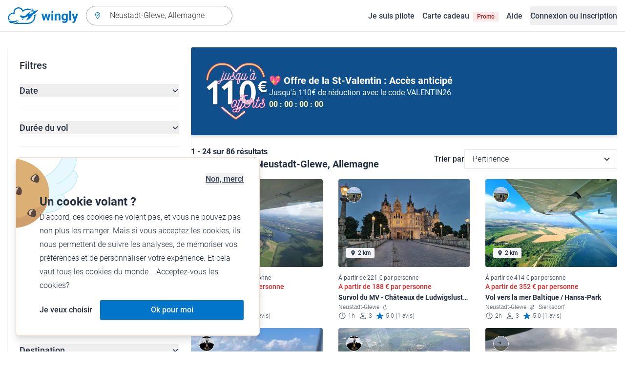

--- FILE ---
content_type: text/html; charset=utf-8
request_url: https://www.wingly.io/fr/flights/search?address=Neustadt-Glewe%2C%20Allemagne
body_size: 166258
content:
<!doctype html>
<html data-n-head-ssr lang="fr-FR" data-n-head="%7B%22lang%22:%7B%22ssr%22:%22fr-FR%22%7D%7D">
  <head >
    <meta data-n-head="ssr" charset="utf-8"><meta data-n-head="ssr" name="viewport" content="width=device-width, initial-scale=1"><meta data-n-head="ssr" data-hid="og:image:width" property="og:image:width" content="1200"><meta data-n-head="ssr" data-hid="og:image:height" property="og:image:height" content="628"><meta data-n-head="ssr" data-hid="og:url" name="og:url" content="https://www.wingly.io/fr/flights/search"><meta data-n-head="ssr" data-hid="og:image" property="og:image" content="https://www.wingly.io/fr_FR/social/img/wingly.jpg"><meta data-n-head="ssr" data-hid="twitter:card" name="twitter:card" content="Wingly est une plateforme de coavionnage. Trouvez les passagers ou les pilotes pour les voyages de vos rêves."><meta data-n-head="ssr" data-hid="i18n-og" property="og:locale" content="fr_FR"><meta data-n-head="ssr" data-hid="i18n-og-alt-de-DE" property="og:locale:alternate" content="de_DE"><meta data-n-head="ssr" data-hid="i18n-og-alt-de-AT" property="og:locale:alternate" content="de_AT"><meta data-n-head="ssr" data-hid="i18n-og-alt-de-CH" property="og:locale:alternate" content="de_CH"><meta data-n-head="ssr" data-hid="i18n-og-alt-en-GB" property="og:locale:alternate" content="en_GB"><meta data-n-head="ssr" data-hid="i18n-og-alt-fr-CH" property="og:locale:alternate" content="fr_CH"><meta data-n-head="ssr" data-hid="description" name="description" content="Envie de survoler Neustadt-Glewe, Allemagne ? De nombreux vols et baptêmes de l\&#x27;air à Neustadt-Glewe, Allemagne sont à retrouver sur Wingly !"><meta data-n-head="ssr" data-hid="og:title" property="og:title" content="Vols &amp; baptêmes de l&#x27;air à Neustadt-Glewe, Allemagne"><meta data-n-head="ssr" data-hid="og:description" property="og:description" content="Envie de survoler Neustadt-Glewe, Allemagne ? De nombreux vols et baptêmes de l\&#x27;air à Neustadt-Glewe, Allemagne sont à retrouver sur Wingly !"><meta data-n-head="ssr" data-hid="twitter:title" name="twitter:title" content="Vols &amp; baptêmes de l&#x27;air à Neustadt-Glewe, Allemagne"><meta data-n-head="ssr" data-hid="twitter:description" name="twitter:description" content="Envie de survoler Neustadt-Glewe, Allemagne ? De nombreux vols et baptêmes de l\&#x27;air à Neustadt-Glewe, Allemagne sont à retrouver sur Wingly !"><title>Vols &amp; baptêmes de l&#x27;air à Neustadt-Glewe, Allemagne • Wingly</title><link data-n-head="ssr" rel="icon" type="image/x-icon" href="/favicon.ico"><link data-n-head="ssr" rel="apple-touch-icon" sizes="180x180" href="/apple-touch-icon.png"><link data-n-head="ssr" rel="icon" type="image/png" sizes="32x32" href="/favicon-32x32.png"><link data-n-head="ssr" rel="icon" type="image/png" sizes="16x16" href="/favicon-16x16.png"><link data-n-head="ssr" rel="icon" type="image/png" sizes="192x192" href="/android-chrome-192x192.png"><link data-n-head="ssr" rel="icon" type="image/png" sizes="512x512" href="/android-chrome-512x512.png"><link data-n-head="ssr" data-hid="i18n-alt-de" rel="alternate" href="https://www.wingly.io/de/flights/search?latitude=53.374297&amp;longitude=11.5913601&amp;address=Neustadt-Glewe,%20Allemagne" hreflang="de"><link data-n-head="ssr" data-hid="i18n-alt-de-DE" rel="alternate" href="https://www.wingly.io/de/flights/search?latitude=53.374297&amp;longitude=11.5913601&amp;address=Neustadt-Glewe,%20Allemagne" hreflang="de-DE"><link data-n-head="ssr" data-hid="i18n-alt-de-AT" rel="alternate" href="https://www.wingly.io/de-at/flights/search?latitude=53.374297&amp;longitude=11.5913601&amp;address=Neustadt-Glewe,%20Allemagne" hreflang="de-AT"><link data-n-head="ssr" data-hid="i18n-alt-de-CH" rel="alternate" href="https://www.wingly.io/de-ch/flights/search?latitude=53.374297&amp;longitude=11.5913601&amp;address=Neustadt-Glewe,%20Allemagne" hreflang="de-CH"><link data-n-head="ssr" data-hid="i18n-alt-en" rel="alternate" href="https://www.wingly.io/en/flights/search?latitude=53.374297&amp;longitude=11.5913601&amp;address=Neustadt-Glewe,%20Allemagne" hreflang="en"><link data-n-head="ssr" data-hid="i18n-alt-en-GB" rel="alternate" href="https://www.wingly.io/en/flights/search?latitude=53.374297&amp;longitude=11.5913601&amp;address=Neustadt-Glewe,%20Allemagne" hreflang="en-GB"><link data-n-head="ssr" data-hid="i18n-alt-fr" rel="alternate" href="https://www.wingly.io/fr/flights/search?latitude=53.374297&amp;longitude=11.5913601&amp;address=Neustadt-Glewe,%20Allemagne" hreflang="fr"><link data-n-head="ssr" data-hid="i18n-alt-fr-FR" rel="alternate" href="https://www.wingly.io/fr/flights/search?latitude=53.374297&amp;longitude=11.5913601&amp;address=Neustadt-Glewe,%20Allemagne" hreflang="fr-FR"><link data-n-head="ssr" data-hid="i18n-alt-fr-CH" rel="alternate" href="https://www.wingly.io/fr-ch/flights/search?latitude=53.374297&amp;longitude=11.5913601&amp;address=Neustadt-Glewe,%20Allemagne" hreflang="fr-CH"><link data-n-head="ssr" data-hid="i18n-xd" rel="alternate" href="https://www.wingly.io/en/flights/search?latitude=53.374297&amp;longitude=11.5913601&amp;address=Neustadt-Glewe,%20Allemagne" hreflang="x-default"><link data-n-head="ssr" data-hid="i18n-can" rel="canonical" href="https://www.wingly.io/fr/flights/search?address=Neustadt-Glewe%2C+Allemagne"><script data-n-head="ssr" data-hid="gtm-script">if(!window._gtm_init){window._gtm_init=1;(function(w,n,d,m,e,p){w[d]=(w[d]==1||n[d]=='yes'||n[d]==1||n[m]==1||(w[e]&&w[e][p]&&w[e][p]()))?1:0})(window,navigator,'doNotTrack','msDoNotTrack','external','msTrackingProtectionEnabled');(function(w,d,s,l,x,y){w[x]={};w._gtm_inject=function(i){if(w.doNotTrack||w[x][i])return;w[x][i]=1;w[l]=w[l]||[];w[l].push({'gtm.start':new Date().getTime(),event:'gtm.js'});var f=d.getElementsByTagName(s)[0],j=d.createElement(s);j.async=true;j.src='https://www.googletagmanager.com/gtm.js?id='+i;f.parentNode.insertBefore(j,f);};w[y]('GTM-TF484T4')})(window,document,'script','dataLayer','_gtm_ids','_gtm_inject')}</script><link rel="preload" href="/_nuxt/a90c91b.js" as="script"><link rel="preload" href="/_nuxt/4ffd1fc.js" as="script"><link rel="preload" href="/_nuxt/25b8775.js" as="script"><link rel="preload" href="/_nuxt/0cdca3a.js" as="script"><link rel="preload" href="/_nuxt/4ae9d42.js" as="script"><link rel="preload" href="/_nuxt/eb010c6.js" as="script"><link rel="preload" href="/_nuxt/b6a6209.js" as="script"><link rel="preload" href="/_nuxt/905728e.js" as="script"><link rel="preload" href="/_nuxt/918b43f.js" as="script"><style data-vue-ssr-id="486a237b:0 61192f92:0 52da737f:0 2ec07acc:0 709683a2:0">/*! tailwindcss v3.4.3 | MIT License | https://tailwindcss.com*/*,:after,:before{border:0 solid #e5e7eb;box-sizing:border-box}:after,:before{--tw-content:""}:host,html{line-height:1.5;-webkit-text-size-adjust:100%;font-family:Roboto,ui-sans-serif,system-ui,-apple-system,Segoe UI,Ubuntu,Cantarell,Noto Sans,sans-serif,"Apple Color Emoji","Segoe UI Emoji","Segoe UI Symbol","Noto Color Emoji";font-feature-settings:normal;font-variation-settings:normal;-moz-tab-size:4;-o-tab-size:4;tab-size:4;-webkit-tap-highlight-color:transparent}body{line-height:inherit;margin:0}hr{border-top-width:1px;color:inherit;height:0}abbr:where([title]){text-decoration:underline;-webkit-text-decoration:underline dotted;text-decoration:underline dotted}h1,h2,h3,h4,h5,h6{font-size:inherit;font-weight:inherit}a{color:inherit;text-decoration:inherit}b,strong{font-weight:bolder}code,kbd,pre,samp{font-family:ui-monospace,SFMono-Regular,Menlo,Monaco,Consolas,"Liberation Mono","Courier New",monospace;font-feature-settings:normal;font-size:1em;font-variation-settings:normal}small{font-size:80%}sub,sup{font-size:75%;line-height:0;position:relative;vertical-align:baseline}sub{bottom:-.25em}sup{top:-.5em}table{border-collapse:collapse;border-color:inherit;text-indent:0}button,input,optgroup,select,textarea{color:inherit;font-family:inherit;font-feature-settings:inherit;font-size:100%;font-variation-settings:inherit;font-weight:inherit;letter-spacing:inherit;line-height:inherit;margin:0;padding:0}button,select{text-transform:none}button,input:where([type=button]),input:where([type=reset]),input:where([type=submit]){-webkit-appearance:button;background-color:transparent;background-image:none}:-moz-focusring{outline:auto}:-moz-ui-invalid{box-shadow:none}progress{vertical-align:baseline}::-webkit-inner-spin-button,::-webkit-outer-spin-button{height:auto}[type=search]{-webkit-appearance:textfield;outline-offset:-2px}::-webkit-search-decoration{-webkit-appearance:none}::-webkit-file-upload-button{-webkit-appearance:button;font:inherit}summary{display:list-item}blockquote,dd,dl,figure,h1,h2,h3,h4,h5,h6,hr,p,pre{margin:0}fieldset{margin:0}fieldset,legend{padding:0}menu,ol,ul{list-style:none;margin:0;padding:0}dialog{padding:0}textarea{resize:vertical}input::-moz-placeholder,textarea::-moz-placeholder{color:#9fa6b2;opacity:1}input::placeholder,textarea::placeholder{color:#9fa6b2;opacity:1}[role=button],button{cursor:pointer}:disabled{cursor:default}audio,canvas,embed,iframe,img,object,svg,video{display:block;vertical-align:middle}img,video{height:auto;max-width:100%}[hidden]{display:none}*,:after,:before{--tw-border-spacing-x:0;--tw-border-spacing-y:0;--tw-translate-x:0;--tw-translate-y:0;--tw-rotate:0;--tw-skew-x:0;--tw-skew-y:0;--tw-scale-x:1;--tw-scale-y:1;--tw-pan-x: ;--tw-pan-y: ;--tw-pinch-zoom: ;--tw-scroll-snap-strictness:proximity;--tw-gradient-from-position: ;--tw-gradient-via-position: ;--tw-gradient-to-position: ;--tw-ordinal: ;--tw-slashed-zero: ;--tw-numeric-figure: ;--tw-numeric-spacing: ;--tw-numeric-fraction: ;--tw-ring-inset: ;--tw-ring-offset-width:0px;--tw-ring-offset-color:#fff;--tw-ring-color:rgba(63,177,248,.5);--tw-ring-offset-shadow:0 0 transparent;--tw-ring-shadow:0 0 transparent;--tw-shadow:0 0 transparent;--tw-shadow-colored:0 0 transparent;--tw-blur: ;--tw-brightness: ;--tw-contrast: ;--tw-grayscale: ;--tw-hue-rotate: ;--tw-invert: ;--tw-saturate: ;--tw-sepia: ;--tw-drop-shadow: ;--tw-backdrop-blur: ;--tw-backdrop-brightness: ;--tw-backdrop-contrast: ;--tw-backdrop-grayscale: ;--tw-backdrop-hue-rotate: ;--tw-backdrop-invert: ;--tw-backdrop-opacity: ;--tw-backdrop-saturate: ;--tw-backdrop-sepia: ;--tw-contain-size: ;--tw-contain-layout: ;--tw-contain-paint: ;--tw-contain-style: }::backdrop{--tw-border-spacing-x:0;--tw-border-spacing-y:0;--tw-translate-x:0;--tw-translate-y:0;--tw-rotate:0;--tw-skew-x:0;--tw-skew-y:0;--tw-scale-x:1;--tw-scale-y:1;--tw-pan-x: ;--tw-pan-y: ;--tw-pinch-zoom: ;--tw-scroll-snap-strictness:proximity;--tw-gradient-from-position: ;--tw-gradient-via-position: ;--tw-gradient-to-position: ;--tw-ordinal: ;--tw-slashed-zero: ;--tw-numeric-figure: ;--tw-numeric-spacing: ;--tw-numeric-fraction: ;--tw-ring-inset: ;--tw-ring-offset-width:0px;--tw-ring-offset-color:#fff;--tw-ring-color:rgba(63,177,248,.5);--tw-ring-offset-shadow:0 0 transparent;--tw-ring-shadow:0 0 transparent;--tw-shadow:0 0 transparent;--tw-shadow-colored:0 0 transparent;--tw-blur: ;--tw-brightness: ;--tw-contrast: ;--tw-grayscale: ;--tw-hue-rotate: ;--tw-invert: ;--tw-saturate: ;--tw-sepia: ;--tw-drop-shadow: ;--tw-backdrop-blur: ;--tw-backdrop-brightness: ;--tw-backdrop-contrast: ;--tw-backdrop-grayscale: ;--tw-backdrop-hue-rotate: ;--tw-backdrop-invert: ;--tw-backdrop-opacity: ;--tw-backdrop-saturate: ;--tw-backdrop-sepia: ;--tw-contain-size: ;--tw-contain-layout: ;--tw-contain-paint: ;--tw-contain-style: }.container{margin-left:auto;margin-right:auto;padding-left:1rem;padding-right:1rem;width:100%}@media (min-width:640px){.container{max-width:640px}}@media (min-width:768px){.container{max-width:768px}}@media (min-width:1024px){.container{max-width:1024px}}@media (min-width:1280px){.container{max-width:1280px}}@media (min-width:1536px){.container{max-width:1536px}}.prose{color:#252f3f}.prose :where(h1,h2,h3,h4,h5,h6):not(:where([class~=not-prose] *)){font-weight:500;line-height:1.5}.prose :where(h1):not(:where([class~=not-prose] *)){font-size:2.25rem}.prose :where(h2):not(:where([class~=not-prose] *)){font-size:1.875rem}.prose :where(h3):not(:where([class~=not-prose] *)){font-size:1.5rem}.prose :where(h4):not(:where([class~=not-prose] *)){font-size:1rem}.prose :where(h5):not(:where([class~=not-prose] *)){font-size:.875rem}.prose :where(h6):not(:where([class~=not-prose] *)){color:#6b7280;font-size:.875rem}.prose :where(hr):not(:where([class~=not-prose] *)){border-color:#e5e7eb}.prose :where(p):not(:where([class~=not-prose] *)){font-size:1.125rem;font-weight:300;line-height:1.8}.prose :where(strong):not(:where([class~=not-prose] *)){font-weight:500}.prose :where(blockquote):not(:where([class~=not-prose] *)){border-left-color:#0075c9}.prose :where(blockquote p):not(:where([class~=not-prose] *)){font-size:1.25rem;font-style:normal;font-weight:500;line-height:1.5}.prose :where(ul>li:before):not(:where([class~=not-prose] *)){background-color:#252f3f;height:.25rem;width:.25rem}.prose :where(ol>li:before):not(:where([class~=not-prose] *)){color:#252f3f;font-weight:300}.prose :where(li):not(:where([class~=not-prose] *)){font-size:1.125rem;font-weight:300;line-height:1.8}.prose :where(li):not(:where([class~=not-prose] *)) ul>li:before{background-color:#fff;border:1px solid #252f3f}.prose :where(a):not(:where([class~=not-prose] *)){color:#0075c9;font-weight:500}.prose :where(a):not(:where([class~=not-prose] *)):hover{color:#0075c9}.prose :where(a):not(:where([class~=not-prose] *)):visited{color:#5850ec}.prose :where(table):not(:where([class~=not-prose] *)){border-collapse:separate;border-spacing:0}.prose :where(thead tr th:first-child):not(:where([class~=not-prose] *)){border-left:1px solid #e5e7eb;border-top-left-radius:.25rem}.prose :where(thead tr th:last-child):not(:where([class~=not-prose] *)){border-top-right-radius:.25rem}.prose :where(thead th:last-child):not(:where([class~=not-prose] *)){padding-right:1rem}.prose :where(thead th:first-child):not(:where([class~=not-prose] *)){padding-left:1rem}.prose :where(tbody tr:last-child td:first-child):not(:where([class~=not-prose] *)){border-bottom-left-radius:.25rem}.prose :where(tbody tr:last-child td:last-child):not(:where([class~=not-prose] *)){border-bottom-right-radius:.25rem}.prose :where(tbody td:first-child):not(:where([class~=not-prose] *)){border-left:1px solid #e5e7eb;padding-left:1rem}.prose :where(tbody td:last-child):not(:where([class~=not-prose] *)){padding-right:1rem}.prose :where(tr th):not(:where([class~=not-prose] *)){border-top:1px solid #e5e7eb}.prose :where(th,td):not(:where([class~=not-prose] *)){border-bottom:1px solid #e5e7eb;border-right:1px solid #e5e7eb}.prose :where(thead th):not(:where([class~=not-prose] *)){color:#6b7280;font-size:1.25rem;font-weight:500;padding:.5rem 1rem}.prose :where(tbody td):not(:where([class~=not-prose] *)){font-size:1.125rem;font-weight:300;padding:.5rem 1rem}.prose :where(tbody tr:hover):not(:where([class~=not-prose] *)){background-color:#f9fafb}.aspect-h-1{--tw-aspect-h:1}.aspect-h-2{--tw-aspect-h:2}.aspect-h-3{--tw-aspect-h:3}.aspect-h-4{--tw-aspect-h:4}.aspect-h-9{--tw-aspect-h:9}.aspect-w-1{padding-bottom:calc(var(--tw-aspect-h)/var(--tw-aspect-w)*100%);position:relative;--tw-aspect-w:1}.aspect-w-1>*{bottom:0;height:100%;left:0;position:absolute;right:0;top:0;width:100%}.aspect-w-16{padding-bottom:calc(var(--tw-aspect-h)/var(--tw-aspect-w)*100%);position:relative;--tw-aspect-w:16}.aspect-w-16>*{bottom:0;height:100%;left:0;position:absolute;right:0;top:0;width:100%}.aspect-w-2{padding-bottom:calc(var(--tw-aspect-h)/var(--tw-aspect-w)*100%);position:relative;--tw-aspect-w:2}.aspect-w-2>*{bottom:0;height:100%;left:0;position:absolute;right:0;top:0;width:100%}.aspect-w-3{padding-bottom:calc(var(--tw-aspect-h)/var(--tw-aspect-w)*100%);position:relative;--tw-aspect-w:3}.aspect-w-3>*{bottom:0;height:100%;left:0;position:absolute;right:0;top:0;width:100%}.form-input,.form-multiselect,.form-select,.form-textarea{-webkit-appearance:none;-moz-appearance:none;appearance:none;background-color:#fff;border-color:#6b7280;border-radius:0;border-width:1px;font-size:1rem;line-height:1.5rem;padding:.5rem .75rem;--tw-shadow:0 0 transparent}.form-input:focus,.form-multiselect:focus,.form-select:focus,.form-textarea:focus{outline:2px solid transparent;outline-offset:2px;--tw-ring-inset:var(--tw-empty,/*!*/ /*!*/);--tw-ring-offset-width:0px;--tw-ring-offset-color:#fff;--tw-ring-color:#0075c9;--tw-ring-offset-shadow:var(--tw-ring-inset) 0 0 0 var(--tw-ring-offset-width) var(--tw-ring-offset-color);--tw-ring-shadow:var(--tw-ring-inset) 0 0 0 calc(1px + var(--tw-ring-offset-width)) var(--tw-ring-color);border-color:#0075c9;box-shadow:/*!*/ /*!*/ 0 0 0 0 #fff,/*!*/ /*!*/ 0 0 0 1px #0075c9,var(--tw-shadow);box-shadow:var(--tw-ring-offset-shadow),var(--tw-ring-shadow),var(--tw-shadow)}.form-input::-moz-placeholder,.form-textarea::-moz-placeholder{color:#6b7280;opacity:1}.form-input::placeholder,.form-textarea::placeholder{color:#6b7280;opacity:1}.form-input::-webkit-datetime-edit-fields-wrapper{padding:0}.form-input::-webkit-date-and-time-value{min-height:1.5em}.form-input::-webkit-datetime-edit,.form-input::-webkit-datetime-edit-day-field,.form-input::-webkit-datetime-edit-hour-field,.form-input::-webkit-datetime-edit-meridiem-field,.form-input::-webkit-datetime-edit-millisecond-field,.form-input::-webkit-datetime-edit-minute-field,.form-input::-webkit-datetime-edit-month-field,.form-input::-webkit-datetime-edit-second-field,.form-input::-webkit-datetime-edit-year-field{padding-bottom:0;padding-top:0}.form-select{background-image:url("data:image/svg+xml;charset=utf-8,%3Csvg xmlns='http://www.w3.org/2000/svg' fill='none' viewBox='0 0 20 20'%3E%3Cpath stroke='%236b7280' stroke-linecap='round' stroke-linejoin='round' stroke-width='1.5' d='m6 8 4 4 4-4'/%3E%3C/svg%3E");background-position:right .5rem center;background-repeat:no-repeat;background-size:1.5em 1.5em;padding-right:2.5rem}.form-checkbox,.form-radio,.form-select{-webkit-print-color-adjust:exact;print-color-adjust:exact}.form-checkbox,.form-radio{-webkit-appearance:none;-moz-appearance:none;appearance:none;background-color:#fff;background-origin:border-box;border-color:#6b7280;border-width:1px;color:#0075c9;display:inline-block;flex-shrink:0;height:1rem;padding:0;-webkit-user-select:none;-moz-user-select:none;user-select:none;vertical-align:middle;width:1rem;--tw-shadow:0 0 transparent}.form-checkbox{border-radius:0}.form-radio{border-radius:100%}.form-checkbox:focus,.form-radio:focus{outline:2px solid transparent;outline-offset:2px;--tw-ring-inset:var(--tw-empty,/*!*/ /*!*/);--tw-ring-offset-width:2px;--tw-ring-offset-color:#fff;--tw-ring-color:#0075c9;--tw-ring-offset-shadow:var(--tw-ring-inset) 0 0 0 var(--tw-ring-offset-width) var(--tw-ring-offset-color);--tw-ring-shadow:var(--tw-ring-inset) 0 0 0 calc(2px + var(--tw-ring-offset-width)) var(--tw-ring-color);box-shadow:/*!*/ /*!*/ 0 0 0 0 #fff,/*!*/ /*!*/ 0 0 0 4px #0075c9,var(--tw-shadow);box-shadow:var(--tw-ring-offset-shadow),var(--tw-ring-shadow),var(--tw-shadow)}.form-checkbox:checked,.form-radio:checked{background-color:currentColor;background-position:50%;background-repeat:no-repeat;background-size:100% 100%;border-color:transparent}.form-checkbox:checked{background-image:url("data:image/svg+xml;charset=utf-8,%3Csvg xmlns='http://www.w3.org/2000/svg' fill='%23fff' viewBox='0 0 16 16'%3E%3Cpath d='M12.207 4.793a1 1 0 0 1 0 1.414l-5 5a1 1 0 0 1-1.414 0l-2-2a1 1 0 0 1 1.414-1.414L6.5 9.086l4.293-4.293a1 1 0 0 1 1.414 0'/%3E%3C/svg%3E")}.form-radio:checked{background-image:url("data:image/svg+xml;charset=utf-8,%3Csvg xmlns='http://www.w3.org/2000/svg' fill='%23fff' viewBox='0 0 16 16'%3E%3Ccircle cx='8' cy='8' r='3'/%3E%3C/svg%3E")}.form-checkbox:checked:focus,.form-checkbox:checked:hover,.form-radio:checked:focus,.form-radio:checked:hover{background-color:currentColor;border-color:transparent}.form-checkbox:indeterminate{background-color:currentColor;background-image:url("data:image/svg+xml;charset=utf-8,%3Csvg xmlns='http://www.w3.org/2000/svg' fill='none' viewBox='0 0 16 16'%3E%3Cpath stroke='%23fff' stroke-linecap='round' stroke-linejoin='round' stroke-width='2' d='M4 8h8'/%3E%3C/svg%3E");background-position:50%;background-repeat:no-repeat;background-size:100% 100%;border-color:transparent}.form-checkbox:indeterminate:focus,.form-checkbox:indeterminate:hover{background-color:currentColor;border-color:transparent}.badge{align-items:center;border-radius:.125rem;display:inline-flex;font-weight:500;justify-items:center;line-height:1}.badge-small{font-size:.75rem;padding:.25rem .5rem}.badge-default{font-size:1rem;padding:.25rem .5rem}.badge-large{font-size:1.125rem;padding:.5rem}.btn{border-radius:.125rem;font-weight:500}.btn:active,.btn:focus{outline:none}.btn:disabled{cursor:not-allowed;opacity:.5}.btn.btn-ghost{background-color:transparent;border-radius:9999px}.btn.btn-ghost:disabled{background-color:transparent!important;box-shadow:none!important}.btn-small{font-size:1rem;line-height:1;padding:.5rem 1rem}.btn-small.icon-only{padding:.25rem}.btn-small svg{height:1rem;width:1rem}.btn-default{font-size:1rem;padding:.5rem 1rem}.btn-default svg{height:1rem;width:1rem}.btn-default.icon-only{padding:.5rem}.btn-default.icon-only svg{height:1.5rem;width:1.5rem}.btn-large{font-size:1.25rem;line-height:1;padding:1rem 1.5rem}.btn-large svg{height:1.5rem;width:1.5rem}.btn-large.icon-only{padding:.5rem}.btn-large.icon-only svg{height:2rem;width:2rem}.btn-primary{background-color:#0075c9;box-shadow:0 1px 3px rgba(0,0,0,.1),0 1px 2px rgba(0,0,0,.06);color:#fff}.btn-primary:hover{background-color:#0768b8}.btn-primary:active,.btn-primary:focus{box-shadow:0 0 0 3px #fff,0 0 0 4px #0075c9}.btn-primary:active{background-color:#0768b8}.btn-primary.btn-ghost{box-shadow:none;color:#0075c9}.btn-primary.btn-ghost:hover{background-color:#e1f7fe}.btn-primary.btn-ghost:focus{box-shadow:0 0 0 1px #0075c9}.btn-primary.btn-ghost:active{background-color:#e1f7fe;box-shadow:0 0 0 3px #fff,0 0 0 4px #0075c9}.btn-secondary{background-color:#e1f7fe;color:#0e4f8c}.btn-secondary:hover{background-color:#d7f4fd}.btn-secondary:active,.btn-secondary:focus{box-shadow:0 0 0 3px #fff,0 0 0 4px #0e4f8c}.btn-secondary:active{background-color:#d7f4fd}.btn-secondary.btn-ghost{color:#0e4f8c}.btn-secondary.btn-ghost:hover{background-color:#e1f7fe}.btn-secondary.btn-ghost:focus{box-shadow:0 0 0 1px #0e4f8c}.btn-secondary.btn-ghost:active{background-color:#e1f7fe;box-shadow:0 0 0 3px #fff,0 0 0 4px #0e4f8c}.btn-danger{background-color:#fde8e8;color:#9b1c1c}.btn-danger:hover{background-color:#fbd5d5}.btn-danger:active,.btn-danger:focus{box-shadow:0 0 0 3px #fff,0 0 0 4px #9b1c1c}.btn-danger:active{background-color:#fbd5d5}.btn-danger.btn-ghost{color:#9b1c1c}.btn-danger.btn-ghost:hover{background-color:#fde8e8}.btn-danger.btn-ghost:focus{box-shadow:0 0 0 1px #9b1c1c}.btn-danger.btn-ghost:active{background-color:#fde8e8;box-shadow:0 0 0 3px #fff,0 0 0 4px #9b1c1c}.btn-success{background-color:#def7ec;color:#03543f}.btn-success:hover{background-color:#bcf0da}.btn-success:active,.btn-success:focus{box-shadow:0 0 0 3px #fff,0 0 0 4px #03543f}.btn-success:active{background-color:#bcf0da}.btn-success.btn-ghost{color:#03543f}.btn-success.btn-ghost:hover{background-color:#def7ec}.btn-success.btn-ghost:focus{box-shadow:0 0 0 1px #03543f}.btn-success.btn-ghost:active{background-color:#def7ec;box-shadow:0 0 0 3px #fff,0 0 0 4px #03543f}.btn-gray{background-color:#f4f5f7;color:#252f3f}.btn-gray:hover{background-color:#e5e7eb}.btn-gray:active,.btn-gray:focus{box-shadow:0 0 0 3px #fff,0 0 0 4px #252f3f}.btn-gray:active{background-color:#e5e7eb}.btn-gray.btn-ghost:hover{background-color:#f4f5f7}.btn-gray.btn-ghost:focus{box-shadow:0 0 0 1px #252f3f}.btn-gray.btn-ghost:active{background-color:#f4f5f7;box-shadow:0 0 0 3px #fff,0 0 0 4px #252f3f}.btn-white{background-color:#fff;color:#252f3f}.btn-white:hover{background-color:#f4f5f7}.btn-white:active,.btn-white:focus{box-shadow:0 0 0 3px #252f3f,0 0 0 4px #fff}.btn-white:active{background-color:#f4f5f7}.btn-white.btn-ghost{color:#fff}.btn-white.btn-ghost:hover{background-color:#252f3f}.btn-white.btn-ghost:focus{box-shadow:0 0 0 1px #fff}.btn-white.btn-ghost:active{box-shadow:0 0 0 3px #fff,0 0 0 4px #252f3f}.has-error .form-input,.has-error .form-select{border-color:#e02424}.text-shadow-light{text-shadow:0 2px 4px rgba(0,0,0,.1)}.GMap__Wrapper{height:100%!important}@media(max-width:767px){.mapboxgl-ctrl-group{display:none!important}}.noUi-target{background:#d2d6dc!important;border:0!important;border-radius:.25rem!important;box-shadow:none!important}.noUi-horizontal{height:8px!important}.noUi-handle{border:1px solid #f4f5f7!important;border-radius:9999px!important;box-shadow:0 1px 2px 0 rgba(0,0,0,.06),0 1px 3px 0 rgba(0,0,0,.1)!important;cursor:pointer!important;height:2.5rem!important;outline:none;right:-20px!important;top:-16px!important;width:2.5rem!important}.noUi-connects{border-radius:.25rem!important}.noUi-connect{background:#0075c9!important}.noUi-handle:after,.noUi-handle:before{display:none!important}.noUi-touch-area{background:no-repeat 50%/20px 20px url("[data-uri]");transform:rotate(90deg)}.noUi-tooltip{background:#252f3f!important;border:0!important;border-radius:.125rem!important;color:#fff!important;font-size:14px;font-weight:500;line-height:100%;padding:.5rem!important}.ap-input-icon.ap-icon-clear{align-items:center;background:transparent;border:0;bottom:.75rem;display:flex;height:1rem;justify-content:center;outline:none;padding:.5rem;position:absolute;right:1rem;top:.75rem;width:1rem}.ap-icon-clear svg{height:.5rem;position:absolute;right:auto;top:auto;transform:none;width:.5rem;fill:#4b5563}.ap-input-icon:hover svg,.ap-input:focus~.ap-input-icon svg,.ap-input:hover~.ap-input-icon svg{fill:#4b5563}.ap-input-icon.ap-icon-clear:focus svg,.ap-input-icon.ap-icon-clear:hover svg{fill:#252f3f}.ap-input-icon.ap-icon-pin{display:none}.ap-dropdown-menu{border-radius:.25rem;box-shadow:0 4px 6px rgba(0,0,0,.1),0 2px 4px rgba(0,0,0,.06);margin-top:.5rem}.ap-suggestions{padding-top:.5rem}.ap-suggestion-icon svg{display:none}.ap-suggestion-icon{background:no-repeat 50%/16px 16px url("[data-uri]");display:inline-block;height:1rem;margin-right:1rem;width:1rem}.ap-suggestion{font-size:1rem;height:2.5rem;line-height:1.5rem;overflow:hidden;padding:.5rem 1.5rem;text-overflow:ellipsis;white-space:nowrap}.ap-suggestion em,.ap-suggestion span{white-space:inherit!important}.ap-name em{font-weight:500}.ap-name{color:#252f3f;font-weight:300}.ap-address{color:#6b7280;font-size:inherit;margin-left:.25rem}.ap-address,.ap-address em{font-weight:300}.ap-footer{align-items:center;display:flex;justify-content:flex-end;padding:.5rem 1.5rem 1rem}.ap-footer-algolia{margin-right:.25rem}.ap-footer-osm{display:flex}.flatpickr-calendar{background:#fff;border-radius:.5rem;box-shadow:0 4px 6px 0 rgba(0,0,0,.051),0 10px 15px 0 rgba(0,0,0,.102);display:none;font-size:1rem;opacity:0;padding:1rem;position:absolute;text-align:center;touch-action:manipulation;visibility:hidden;width:320px}.flatpickr-calendar.inline,.flatpickr-calendar.inline .flatpickr-days,.flatpickr-calendar.multiMonth.inline,.flatpickr-calendar.multiMonth.inline .flatpickr-days,.flatpickr-rContainer,.flatpickr-rContainer .flatpickr-days{width:100%!important}.flatpickr-calendar.inline{border-radius:0;box-shadow:none;display:block;opacity:1;padding:0;position:relative;top:2px;visibility:visible}.flatpickr-calendar.static{left:0;position:absolute;top:100%}.flatpickr-calendar.open{border:1px solid #e5e7eb;display:inline-block;margin-top:.25rem;opacity:1;visibility:visible;z-index:99999}.flatpickr-calendar.animate.open{animation:fpFadeInDown .3s cubic-bezier(.23,1,.32,1)}.dayContainer+.dayContainer,.flatpickr-month+.flatpickr-month,.flatpickr-weekdaycontainer+.flatpickr-weekdaycontainer{margin-left:8px;padding-left:8px}.flatpickr-day{align-items:center;border-radius:9999px;color:#4b5563;display:inline-flex;font-size:1rem;font-weight:500;justify-content:center;line-height:1.5;margin:1px;position:relative;text-align:center;width:calc(14.28571% - 2.01px)}.flatpickr-day:hover{background-color:#0075c9}.flatpickr-day:before{content:"";float:left;padding-bottom:100%}.flatpickr-day:after{clear:both;content:"";display:table}.flatpickr-calendar:focus{outline:0}.flatpickr-wrapper{position:relative}.flatpickr-months{align-items:center;display:flex;margin-bottom:1rem}.flatpickr-months .flatpickr-month{flex:1;overflow:hidden}.flatpickr-months .flatpickr-next-month,.flatpickr-months .flatpickr-prev-month{color:#252f3f;cursor:pointer;padding:1.25rem}.flatpickr-months .flatpickr-next-month.flatpickr-disabled,.flatpickr-months .flatpickr-prev-month.flatpickr-disabled{visibility:hidden}.flatpickr-months .flatpickr-next-month i,.flatpickr-months .flatpickr-prev-month i{position:relative}.flatpickr-months .flatpickr-next-month:hover,.flatpickr-months .flatpickr-prev-month:hover{background-color:#f4f5f7;border-radius:9999px}.flatpickr-months .flatpickr-prev-month{background:no-repeat 50%/24px 24px url("[data-uri]")}.flatpickr-months .flatpickr-next-month{background:no-repeat 50%/24px 24px url("[data-uri]")}.flatpickr-months .flatpickr-next-month svg,.flatpickr-months .flatpickr-prev-month svg{display:none}.numInputWrapper{height:auto;position:relative}.numInputWrapper input,.numInputWrapper span{display:inline-block}.numInputWrapper input{width:100%}.numInputWrapper span{border:1px solid rgba(64,72,72,.15);box-sizing:border-box;cursor:pointer;height:50%;line-height:50%;opacity:0;padding:0 4px 0 2px;position:absolute;right:0;width:14px}.numInputWrapper span:hover{background:rgba(0,0,0,.1)}.numInputWrapper span:active{background:rgba(0,0,0,.2)}.numInputWrapper span:after{content:"";display:block;position:absolute}.numInputWrapper span.arrowDown,.numInputWrapper span.arrowUp{display:none}.numInputWrapper span svg{height:auto;width:inherit}.numInputWrapper:hover span{opacity:1}.flatpickr-current-month{display:inline-block;text-align:center;transform:translateZ(0)}.cur-month,.flatpickr-current-month .numInputWrapper{font-size:1.125rem;font-weight:500;line-height:1.5}.flatpickr-current-month .numInputWrapper{display:inline-block;margin-left:.25rem;width:3rem}.flatpickr-current-month .flatpickr-monthDropdown-months{-webkit-appearance:none;-moz-appearance:none;appearance:none;background:transparent;border:none;border-radius:0;box-sizing:border-box;font-size:1.125rem;font-weight:500;line-height:1.5;outline:none}.flatpickr-current-month .flatpickr-monthDropdown-months:active,.flatpickr-current-month .flatpickr-monthDropdown-months:focus{outline:none}.flatpickr-current-month .flatpickr-monthDropdown-months .flatpickr-monthDropdown-month{background-color:transparent;outline:none;padding:0}.flatpickr-current-month input.cur-year{-webkit-appearance:none;appearance:none;-moz-appearance:textfield;font-weight:500}.numInputWrapper input::-ms-clear{display:none}.numInputWrapper input::-webkit-inner-spin-button,.numInputWrapper input::-webkit-outer-spin-button{-webkit-appearance:none;-moz-appearance:textfield;margin:0}.flatpickr-current-month input.cur-year:focus{outline:0}.flatpickr-current-month input.cur-year[disabled],.flatpickr-current-month input.cur-year[disabled]:hover{background:transparent;color:rgba(60,63,64,.5);font-size:100%;pointer-events:none}.flatpickr-weekdays{align-items:center;display:flex;margin-bottom:1rem;overflow:hidden;text-align:center;width:100%}.flatpickr-weekdays .flatpickr-weekdaycontainer{display:flex;flex:1}span.flatpickr-weekday{color:#6b7280;display:block;flex:1;font-size:.875rem;font-weight:500;line-height:1.5;margin:0 2px;text-align:center}.dayContainer,.flatpickr-weeks{padding:1px 0 0}.flatpickr-days{align-items:flex-start;display:flex;overflow:hidden;position:relative}.flatpickr-days:focus{outline:0}.dayContainer{box-sizing:border-box;display:flex;flex-wrap:wrap;opacity:1;outline:0;padding:0;text-align:left;transform:translateZ(0);width:100%}.flatpickr-day.inRange,.flatpickr-day.nextMonthDay.inRange,.flatpickr-day.nextMonthDay.today.inRange,.flatpickr-day.nextMonthDay:focus,.flatpickr-day.nextMonthDay:hover,.flatpickr-day.prevMonthDay.inRange,.flatpickr-day.prevMonthDay.today.inRange,.flatpickr-day.prevMonthDay:focus,.flatpickr-day.prevMonthDay:hover,.flatpickr-day.today.inRange,.flatpickr-day:focus,.flatpickr-day:hover{background-color:#e1f7fe;cursor:pointer;outline:0}.flatpickr-day.today:focus,.flatpickr-day.today:hover{background-color:#e1f7fe}.flatpickr-day.endRange,.flatpickr-day.endRange.inRange,.flatpickr-day.endRange.nextMonthDay,.flatpickr-day.endRange.prevMonthDay,.flatpickr-day.endRange:focus,.flatpickr-day.endRange:hover,.flatpickr-day.selected,.flatpickr-day.selected.inRange,.flatpickr-day.selected.nextMonthDay,.flatpickr-day.selected.prevMonthDay,.flatpickr-day.selected:focus,.flatpickr-day.selected:hover,.flatpickr-day.startRange,.flatpickr-day.startRange.inRange,.flatpickr-day.startRange.nextMonthDay,.flatpickr-day.startRange.prevMonthDay,.flatpickr-day.startRange:focus,.flatpickr-day.startRange:hover{border-color:#0075c9;border-width:1px}.flatpickr-day.endRange.startRange,.flatpickr-day.selected.startRange,.flatpickr-day.startRange.startRange{border-radius:9999px 0 0 9999px}.flatpickr-day.endRange.endRange,.flatpickr-day.selected.endRange,.flatpickr-day.startRange.endRange{border-radius:0 9999px 9999px 0}.flatpickr-day.endRange.startRange+.endRange:not(:nth-child(7n+1)),.flatpickr-day.selected.startRange+.endRange:not(:nth-child(7n+1)),.flatpickr-day.startRange.startRange+.endRange:not(:nth-child(7n+1)){box-shadow:-4px 0 0 #0075c9}.flatpickr-day.endRange.startRange.endRange,.flatpickr-day.selected.startRange.endRange,.flatpickr-day.startRange.startRange.endRange{border-radius:9999px}.flatpickr-day.inRange{border-radius:0;box-shadow:-2px 0 0 #e1f7fe,2px 0 0 #e1f7fe}.flatpickr-day.hidden,.flatpickr-day.nextMonthDay,.flatpickr-day.notAllowed,.flatpickr-day.notAllowed.nextMonthDay,.flatpickr-day.notAllowed.prevMonthDay,.flatpickr-day.prevMonthDay{visibility:hidden}.flatpickr-day.hidden{display:block}.flatpickr-day.flatpickr-disabled{color:#9fa6b2;cursor:not-allowed;-webkit-text-decoration:line-through;text-decoration:line-through}.flatpickr-day.flatpickr-disabled:hover{background-color:transparent}.flatpickr-innerContainer{box-sizing:border-box;display:flex;overflow:hidden}.flatpickr-rContainer{box-sizing:border-box;display:inline-block;padding:0}.flatpickr-time{box-sizing:border-box;display:flex;outline:0;text-align:center}.flatpickr-time:after{clear:both;content:"";display:table}.flatpickr-time .numInputWrapper{flex:1;float:left;height:40px;width:40%}.flatpickr-time.hasSeconds .numInputWrapper{width:26%}.flatpickr-time.time24hr .numInputWrapper{width:49%}.flatpickr-time input{-webkit-appearance:textfield;-moz-appearance:textfield;appearance:textfield;background:transparent;border:0;border-radius:0;box-shadow:none;box-sizing:border-box;color:#404848;font-size:14px;height:inherit;line-height:inherit;margin:0;padding:0;position:relative;text-align:center}.flatpickr-time input.flatpickr-hour{font-weight:700}.flatpickr-time input.flatpickr-minute,.flatpickr-time input.flatpickr-second{font-weight:400}.flatpickr-time input:focus{border:0;outline:0}.flatpickr-time .flatpickr-am-pm,.flatpickr-time .flatpickr-time-separator{align-self:center;color:#404848;float:left;font-weight:700;height:inherit;line-height:inherit;-webkit-user-select:none;-moz-user-select:none;user-select:none;width:2%}.flatpickr-time .flatpickr-am-pm{cursor:pointer;font-weight:400;outline:0;text-align:center;width:18%}.flatpickr-input[readonly]{cursor:pointer}@keyframes fpFadeInDown{0%{opacity:0;transform:translate3d(0,-20px,0)}to{opacity:1;transform:translateZ(0)}}@media screen and (min-width:0\0)and (min-resolution:72dpi){span.flatpickr-day{display:block;flex:1 0 auto}}.tippy-box{background-color:#252f3f!important;border-radius:.125rem!important;line-height:1!important}.tippy-content{padding:.5rem!important}.v-select{font-family:inherit;position:relative}.v-select,.v-select *{box-sizing:border-box}@keyframes vSelectSpinner{0%{transform:rotate(0deg)}to{transform:rotate(1turn)}}.vs__fade-enter-active,.vs__fade-leave-active{pointer-events:none;transition:opacity .15s cubic-bezier(1,.5,.8,1)}.vs__fade-enter,.vs__fade-leave-to{opacity:0}.vs--disabled .vs__clear,.vs--disabled .vs__dropdown-toggle,.vs--disabled .vs__open-indicator,.vs--disabled .vs__search,.vs--disabled .vs__selected{background-color:#f8f8f8;cursor:not-allowed}.v-select[dir=rtl] .vs__actions{padding:0 3px 0 6px}.v-select[dir=rtl] .vs__clear{margin-left:6px;margin-right:0}.v-select[dir=rtl] .vs__deselect{margin-left:0;margin-right:2px}.v-select[dir=rtl] .vs__dropdown-menu{text-align:right}.vs__dropdown-toggle{-webkit-appearance:none;-moz-appearance:none;appearance:none;background:none;border:1px solid rgba(60,60,60,.26);border-radius:4px;display:flex;padding:0 0 4px;white-space:normal}.vs__selected-options{display:flex;flex-basis:100%;flex-grow:1;flex-wrap:wrap;padding:0 2px;position:relative}.vs__actions{align-items:center;display:flex;padding:4px 6px 0 3px}.vs--searchable .vs__dropdown-toggle{cursor:text}.vs--unsearchable .vs__dropdown-toggle{cursor:pointer}.vs--open .vs__dropdown-toggle{border-bottom-color:transparent;border-bottom-left-radius:0;border-bottom-right-radius:0}.vs__open-indicator{fill:rgba(60,60,60,.5);transform:scale(1);transition:transform .15s cubic-bezier(1,-.115,.975,.855);transition-timing-function:cubic-bezier(1,-.115,.975,.855)}.vs--open .vs__open-indicator{transform:rotate(180deg) scale(1)}.vs--loading .vs__open-indicator{opacity:0}.vs__clear{fill:rgba(60,60,60,.5);background-color:transparent;border:0;cursor:pointer;margin-right:8px;padding:0}.vs__dropdown-menu{background:#fff;border:1px solid rgba(60,60,60,.26);border-radius:0 0 4px 4px;border-top-style:none;box-shadow:0 3px 6px 0 rgba(0,0,0,.15);box-sizing:border-box;display:block;left:0;list-style:none;margin:0;max-height:350px;min-width:160px;overflow-y:auto;padding:5px 0;position:absolute;text-align:left;top:calc(100% - 1px);width:100%;z-index:1000}.vs__no-options{text-align:center}.vs__dropdown-option{clear:both;color:#333;cursor:pointer;display:block;line-height:1.42857143;padding:3px 20px;white-space:nowrap}.vs__dropdown-option--highlight{background:#5897fb;color:#fff}.vs__dropdown-option--deselect{background:#fb5858;color:#fff}.vs__dropdown-option--disabled{background:inherit;color:rgba(60,60,60,.5);cursor:inherit}.vs__selected{align-items:center;background-color:#f0f0f0;border:1px solid rgba(60,60,60,.26);border-radius:4px;color:#333;display:flex;line-height:1.4;margin:4px 2px 0;padding:0 .25em;z-index:0}.vs__deselect{-webkit-appearance:none;-moz-appearance:none;appearance:none;background:none;border:0;cursor:pointer;display:inline-flex;margin-left:4px;padding:0;fill:rgba(60,60,60,.5);text-shadow:0 1px 0 #fff}.vs--single .vs__selected{background-color:transparent;border-color:transparent}.vs--single.vs--loading .vs__selected,.vs--single.vs--open .vs__selected{opacity:.4;position:absolute}.vs--single.vs--searching .vs__selected{display:none}.vs__search::-webkit-search-cancel-button{display:none}.vs__search::-ms-clear,.vs__search::-webkit-search-decoration,.vs__search::-webkit-search-results-button,.vs__search::-webkit-search-results-decoration{display:none}.vs__search,.vs__search:focus{-webkit-appearance:none;-moz-appearance:none;appearance:none;background:none;border:1px solid transparent;border-left:none;box-shadow:none;flex-grow:1;font-size:1em;line-height:1.4;margin:4px 0 0;max-width:100%;outline:none;padding:0 7px;width:0;z-index:1}.vs__search::-moz-placeholder{color:inherit}.vs__search::placeholder{color:inherit}.vs--unsearchable .vs__search{opacity:1}.vs--unsearchable:not(.vs--disabled) .vs__search{cursor:pointer}.vs--single.vs--searching:not(.vs--open):not(.vs--loading) .vs__search{opacity:.2}.vs__spinner{align-self:center;animation:vSelectSpinner 1.1s linear infinite;border:.9em solid hsla(0,0%,39%,.1);border-left-color:rgba(60,60,60,.45);font-size:5px;opacity:0;overflow:hidden;text-indent:-9999em;transform:translateZ(0);transition:opacity .1s}.vs__spinner,.vs__spinner:after{border-radius:50%;height:5em;width:5em}.vs--loading .vs__spinner{opacity:1}.toasted{width:100%!important}.toasted .primary,.toasted.toasted-primary{border-left-width:4px!important;border-radius:.375rem!important;font-size:1rem!important;font-weight:300!important;line-height:1.5!important;margin-top:1.5rem!important;min-height:72px!important;padding:1rem 1rem 1rem 1.5rem!important;--tw-shadow:0 10px 10px rgba(0,0,0,.04),0 10px 25px rgba(0,0,0,.1)!important;--tw-shadow-colored:0 10px 10px var(--tw-shadow-color),0 10px 25px var(--tw-shadow-color)!important;box-shadow:0 0 transparent,0 0 transparent,0 10px 10px rgba(0,0,0,.04),0 10px 25px rgba(0,0,0,.1)!important;box-shadow:var(--tw-ring-offset-shadow,0 0 transparent),var(--tw-ring-shadow,0 0 transparent),var(--tw-shadow)!important}.toasted .primary.success,.toasted.toasted-primary.success{--tw-border-opacity:1!important;border-color:#03543f!important;border-color:rgba(3,84,63,var(--tw-border-opacity))!important;--tw-bg-opacity:1!important;background-color:#def7ec!important;background-color:rgba(222,247,236,var(--tw-bg-opacity))!important;--tw-text-opacity:1!important;color:#03543f!important;color:rgba(3,84,63,var(--tw-text-opacity))!important}.toasted .primary.success .action,.toasted.toasted-primary.success .action{background:no-repeat 50%/24px 24px url("[data-uri]")}.toasted .primary.success .action:hover,.toasted.toasted-primary.success .action:hover{background-color:#bcf0da!important}.toasted .primary.success .action:active,.toasted.toasted-primary.success .action:active{background-color:#def7ec!important;box-shadow:0 0 0 3px #fff,0 0 0 4px #03543f}.toasted .primary.error,.toasted.toasted-primary.error{--tw-border-opacity:1!important;border-color:#9b1c1c!important;border-color:rgba(155,28,28,var(--tw-border-opacity))!important;--tw-bg-opacity:1!important;background-color:#fde8e8!important;background-color:rgba(253,232,232,var(--tw-bg-opacity))!important;--tw-text-opacity:1!important;color:#9b1c1c!important;color:rgba(155,28,28,var(--tw-text-opacity))!important}.toasted .primary.error .action,.toasted.toasted-primary.error .action{background:no-repeat 50%/24px 24px url("[data-uri]")}.toasted .primary.error .action:hover,.toasted.toasted-primary.error .action:hover{background-color:#fbd5d5!important}.toasted .primary.error .action:active,.toasted.toasted-primary.error .action:active{background-color:#fde8e8!important;box-shadow:0 0 0 3px #fff,0 0 0 4px #9b1c1c}.toasted .primary .action,.toasted.toasted-primary .action{background-color:transparent!important;border-radius:9999px!important;flex-shrink:0!important;font-size:1rem!important;font-weight:500!important;height:2.5rem!important;margin:0 0 0 1rem!important;padding:.5rem!important;width:2.5rem!important}.toasted-container.bottom-center{bottom:1.5rem!important;left:1.5rem!important;right:1.5rem!important;--tw-translate-x:0px!important;transform:translateY(var(--tw-translate-y)) rotate(var(--tw-rotate)) skewX(var(--tw-skew-x)) skewY(var(--tw-skew-y)) scaleX(var(--tw-scale-x)) scaleY(var(--tw-scale-y))!important;transform:translate(var(--tw-translate-x),var(--tw-translate-y)) rotate(var(--tw-rotate)) skewX(var(--tw-skew-x)) skewY(var(--tw-skew-y)) scaleX(var(--tw-scale-x)) scaleY(var(--tw-scale-y))!important}@media (min-width:768px){.toasted{width:704px!important}.toasted-container.bottom-center{left:50%!important;right:auto!important;--tw-translate-x:-50%!important;transform:translate(-50%,var(--tw-translate-y)) rotate(var(--tw-rotate)) skewX(var(--tw-skew-x)) skewY(var(--tw-skew-y)) scaleX(var(--tw-scale-x)) scaleY(var(--tw-scale-y))!important;transform:translate(var(--tw-translate-x),var(--tw-translate-y)) rotate(var(--tw-rotate)) skewX(var(--tw-skew-x)) skewY(var(--tw-skew-y)) scaleX(var(--tw-scale-x)) scaleY(var(--tw-scale-y))!important}}@media only screen and (max-width:600px){.toasted-container{min-width:auto!important}}.vs__dropdown-toggle{border-radius:.125rem;border-width:1px;--tw-border-opacity:1;border-color:#e5e7eb;border-color:rgba(229,231,235,var(--tw-border-opacity));padding:.5rem 0}.vs__dropdown-toggle:hover{--tw-border-opacity:1;border-color:#d2d6dc;border-color:rgba(210,214,220,var(--tw-border-opacity))}.vs__dropdown-toggle:focus-within{--tw-border-opacity:1;border-color:#0075c9;border-color:rgba(0,117,201,var(--tw-border-opacity))}.vs--open .vs__dropdown-toggle:focus-within{border-bottom-left-radius:.125rem;border-bottom-right-radius:.125rem}.vs__dropdown-menu{border-radius:.375rem;border-width:0;box-shadow:0 2px 4px rgba(0,0,0,.06),0 4px 6px rgba(0,0,0,.1);margin-top:.5rem;max-height:230px;padding:0}.vs__search,.vs__search:focus{border-width:0;font-weight:300;margin:0;padding:0}.vs__search::-moz-placeholder{color:#9fa6b2}.vs__search::placeholder{color:#9fa6b2}.vs__dropdown-option,.vs__no-options{font-size:.875rem;font-weight:300;line-height:1.8;padding:.5rem 1rem;text-align:left;--tw-text-opacity:1;color:#4b5563;color:rgba(75,85,99,var(--tw-text-opacity))}.vs__dropdown-option--highlight{--tw-bg-opacity:1;background-color:#ebfaff;background-color:rgba(235,250,255,var(--tw-bg-opacity))}.vs__actions{margin-left:auto;padding:0 1rem 0 0}.vs__actions svg{height:1rem;width:1rem}.vs__clear{margin-right:1rem;fill:currentColor;--tw-text-opacity:1;color:#252f3f;color:rgba(37,47,63,var(--tw-text-opacity))}.vs__clear svg path{d:path("M9.06 8l2.97-2.968a.75.75 0 00-1.06-1.063L8 6.938 5.032 3.969a.751.751 0 00-1.063 1.063L6.938 8l-2.969 2.97a.751.751 0 001.063 1.062L8 9.062l2.97 2.97a.751.751 0 001.062-1.063L9.06 8z")}svg.vs__open-indicator{display:none}.vs__spinner,.vs__spinner:after{height:1rem;width:1rem}.vs__selected-options{flex-wrap:nowrap;max-width:100%;padding:0 1rem}.vs__selected{display:-webkit-box;margin:0;overflow:hidden;-webkit-box-orient:vertical;-webkit-line-clamp:1;border-width:0;font-weight:300;max-width:100%;padding:0}@media (min-width:640px){.vs__dropdown-menu{max-height:260px}.vs__dropdown-option,.vs__no-options{font-size:1rem;line-height:1.5}}.flight-search .vs__dropdown-toggle{border-radius:.25rem;--tw-border-opacity:1;border-color:#374151;border-color:rgba(55,65,81,var(--tw-border-opacity));font-size:1.125rem;padding:.75rem 0;--tw-shadow:0 1px 2px 0 rgba(0,0,0,.05);--tw-shadow-colored:0 1px 2px 0 var(--tw-shadow-color);box-shadow:0 0 transparent,0 0 transparent,0 1px 2px 0 rgba(0,0,0,.05);box-shadow:var(--tw-ring-offset-shadow,0 0 transparent),var(--tw-ring-shadow,0 0 transparent),var(--tw-shadow)}.flight-search .vs__dropdown-toggle:focus-within{--tw-border-opacity:1;border-color:#0768b8;border-color:rgba(7,104,184,var(--tw-border-opacity))}.search-form .vs__dropdown-toggle{padding-left:3rem}.search-form .vs__selected-options{padding-left:0}.search-form.form-lg .vs__dropdown-toggle{border-radius:.25rem;--tw-border-opacity:1;border-color:#e5e7eb;border-color:rgba(229,231,235,var(--tw-border-opacity));--tw-bg-opacity:1;background-color:#fff;background-color:rgba(255,255,255,var(--tw-bg-opacity));padding-bottom:1rem;padding-left:2rem;padding-top:1rem}.search-form.form-lg .vs__dropdown-toggle .vs__selected-options{padding-left:1rem}.search-form.form-lg .vs__dropdown-toggle .vs__search{font-size:1.125rem}.search-form.p-y-3 .vs__dropdown-toggle{padding-bottom:.75rem;padding-top:.75rem}.address-search .vs__dropdown-toggle{border-radius:1.5rem;--tw-border-opacity:1;border-color:#9fa6b2;border-color:rgba(159,166,178,var(--tw-border-opacity));--tw-bg-opacity:1;background-color:#fff;background-color:rgba(255,255,255,var(--tw-bg-opacity));padding-left:2rem}.address-search .vs__dropdown-toggle:focus-within{--tw-border-opacity:1;border-color:#0768b8;border-color:rgba(7,104,184,var(--tw-border-opacity))}.address-search .vs__selected-options{padding-right:0}.address-search.vs--open .vs__dropdown-toggle:focus-within{border-radius:1.5rem;outline-color:#fff;outline-offset:2px;outline-style:solid;outline-width:1px}.filepond--root{cursor:pointer;font-family:Roboto,ui-sans-serif,system-ui,-apple-system,Segoe UI,Ubuntu,Cantarell,Noto Sans,sans-serif,"Apple Color Emoji","Segoe UI Emoji","Segoe UI Symbol","Noto Color Emoji"!important}.filepond--root .filepond--file-action-button{cursor:pointer}.filepond--root .filepond--drop-label{color:#252f3f}.filepond--root .filepond--drop-label label{cursor:pointer;font-size:1.125rem;font-weight:300;line-height:1.5}.filepond--root .filepond--drop-label.filepond--drop-label label{padding:1.5rem}.filepond--root .filepond--list-scroller{cursor:default}.filepond--root .filepond--list-scroller[data-state=overflow]{-webkit-mask:none}.filepond--root .filepond--panel-root{background-color:#f9fafb}.filepond--root .filepond--file .filepond--file-action-button{background-color:#f4f5f7;border-radius:.125rem;color:#252f3f;height:1.5rem;padding:.25rem;width:1.5rem}.filepond--root .filepond--file .filepond--file-action-button:hover{background-color:#e5e7eb;box-shadow:none}.filepond--root .filepond--file .filepond--file-action-button:focus{box-shadow:0 0 0 3px #fff,0 0 0 4px #252f3f}.filepond--root .filepond--file .filepond--file-action-button:active{background-color:#e5e7eb;box-shadow:0 0 0 3px #fff,0 0 0 4px #252f3f}.filepond--root .filepond--file .filepond--file-info{display:none}.filepond--root .filepond--file .filepond--file-status{align-items:center;height:2rem;margin-top:auto;padding:.5rem;width:100%}.filepond--root .filepond--file .filepond--file-status-main{font-size:.75rem;font-weight:500;opacity:1}.filepond--root [data-filepond-item-state*=error] .filepond--file-status,.filepond--root [data-filepond-item-state*=invalid] .filepond--file-status,.filepond--root [data-filepond-item-state=processing-error] .filepond--file-status{background-color:#fde8e8}.filepond--root [data-filepond-item-state*=error] .filepond--file-status .filepond--file-status-sub,.filepond--root [data-filepond-item-state*=invalid] .filepond--file-status .filepond--file-status-sub,.filepond--root [data-filepond-item-state=processing-error] .filepond--file-status .filepond--file-status-sub{color:#c81e1e;font-size:.75rem;font-weight:500;opacity:1}.filepond--root [data-filepond-item-state*=error] .filepond--file-status .filepond--file-status-main,.filepond--root [data-filepond-item-state*=invalid] .filepond--file-status .filepond--file-status-main,.filepond--root [data-filepond-item-state=processing-error] .filepond--file-status .filepond--file-status-main{display:none}.filepond--root [data-filepond-item-state=processing-complete] .filepond--file-status{background-color:#def7ec}.filepond--root [data-filepond-item-state=processing-complete] .filepond--file-status .filepond--file-status-sub{display:none}.filepond--root [data-filepond-item-state=processing-complete] .filepond--file-status .filepond--file-status-main{color:#046c4e}.filepond--root [data-filepond-item-state=processing] .filepond--file-status{background-color:#f4f5f7}.filepond--root [data-filepond-item-state=processing] .filepond--file-status .filepond--file-status-sub{display:none}.filepond--root [data-filepond-item-state=processing] .filepond--file-status .filepond--file-status-main{color:#374151}.filepond--root .filepond--image-preview-overlay.filepond--image-preview-overlay-failure,.filepond--root .filepond--image-preview-overlay.filepond--image-preview-overlay-success{display:none}.filepond--root.filepond--multiple .filepond--drop-label{min-height:14rem}@media (min-width:768px){.filepond--root.filepond--multiple .filepond--drop-label.filepond--drop-label label{padding-bottom:6rem;padding-top:6rem}.filepond--root.filepond--multiple .filepond--item{width:calc(50% - 1em)}}.form-input,.form-select,.form-textarea{background-color:#fff;border-color:#e5e7eb;border-radius:.125rem;color:#252f3f;font-size:1rem;font-weight:300;line-height:1.4;min-height:2.5rem;padding:.5rem 1rem}.form-input:hover,.form-select:hover,.form-textarea:hover{border-color:#d2d6dc}.form-input:focus,.form-select:focus,.form-textarea:focus{border-color:#0075c9;box-shadow:none;outline:none}.form-input:focus:hover,.form-select:focus:hover,.form-textarea:focus:hover{border-color:#0075c9}.form-input:disabled,.form-select:disabled,.form-textarea:disabled{background-color:#f9fafb;opacity:.5}.form-input::-moz-placeholder,.form-textarea::-moz-placeholder{color:#9fa6b2}.form-input::placeholder,.form-textarea::placeholder{color:#9fa6b2}.form-select{background-image:url("[data-uri]");padding-right:3rem}.form-checkbox,.form-radio{background-color:#fff;border-color:#9fa6b2;color:#0768b8;height:1.5rem;width:1.5rem}.form-checkbox:focus,.form-radio:focus{box-shadow:0 0 0 3px #fff,0 0 0 4px #0075c9}.form-checkbox:disabled,.form-radio:disabled{opacity:.5}.form-radio{border-radius:9999px}.form-checkbox{border-radius:.125rem}.form-checkbox:checked{background-image:url("[data-uri]")}input:invalid,select:invalid,textarea:invalid{box-shadow:none}.has-error .form-input,.has-error .form-select,.has-error .form-textarea{border-color:#e02424}.swiper .swiper-pagination-bullet{background-color:#fff}.swiper:hover .swiper-button-next,.swiper:hover .swiper-button-prev{display:none}.swiper .swiper-button-next,.swiper .swiper-button-prev{color:inherit;display:none;height:auto;width:auto}.swiper .swiper-button-next:after,.swiper .swiper-button-prev:after{content:""}.swiper .swiper-button-next.swiper-button-disabled,.swiper .swiper-button-prev.swiper-button-disabled{opacity:0}@media (min-width:1024px){.swiper:hover .swiper-button-next,.swiper:hover .swiper-button-prev{display:flex}}.swiper.pilot-testimonials .swiper-wrapper{align-items:center}.swiper.pilot-testimonials .swiper-button-next,.swiper.pilot-testimonials .swiper-button-prev{color:inherit;display:block;height:40px;margin:initial;position:static;width:40px}.swiper.pilot-testimonials .swiper-button-next.swiper-button-disabled,.swiper.pilot-testimonials .swiper-button-prev.swiper-button-disabled{opacity:.3}.sr-only{height:1px;margin:-1px;overflow:hidden;padding:0;position:absolute;width:1px;clip:rect(0,0,0,0);border-width:0;white-space:nowrap}.pointer-events-none{pointer-events:none}.pointer-events-auto{pointer-events:auto}.\!visible{visibility:visible!important}.visible{visibility:visible}.invisible{visibility:hidden}.static{position:static}.\!fixed{position:fixed!important}.fixed{position:fixed}.absolute{position:absolute}.relative{position:relative}.sticky{position:sticky}.inset-0{bottom:0;top:0}.inset-0,.inset-x-0{left:0;right:0}.inset-x-1\/2{left:50%;right:50%}.inset-x-8{left:2rem;right:2rem}.inset-y-0{bottom:0;top:0}.inset-y-1\/2{bottom:50%;top:50%}.\!left-10{left:2.5rem!important}.\!right-10{right:2.5rem!important}.-bottom-24{bottom:-6rem}.-left-4{left:-1rem}.-top-12{top:-3rem}.-top-4{top:-1rem}.-top-9{top:-2.25rem}.bottom-0{bottom:0}.bottom-1{bottom:.25rem}.bottom-4{bottom:1rem}.bottom-5{bottom:1.25rem}.bottom-6{bottom:1.5rem}.bottom-8{bottom:2rem}.bottom-\[3px\]{bottom:3px}.left-0{left:0}.left-1\/2{left:50%}.left-10{left:2.5rem}.left-12{left:3rem}.left-2{left:.5rem}.left-4{left:1rem}.left-5{left:1.25rem}.left-6{left:1.5rem}.right-0{right:0}.right-4{right:1rem}.right-5{right:1.25rem}.right-6{right:1.5rem}.top-0{top:0}.top-2{top:.5rem}.top-4{top:1rem}.top-5{top:1.25rem}.top-6{top:1.5rem}.top-\[12px\]{top:12px}.top-\[16px\]{top:16px}.top-\[21px\]{top:21px}.top-\[97px\]{top:97px}.isolate{isolation:isolate}.-z-\[1\]{z-index:-1}.z-0{z-index:0}.z-10{z-index:10}.z-40{z-index:40}.z-50{z-index:50}.z-\[1\]{z-index:1}.z-\[2\]{z-index:2}.order-first{order:-9999}.order-last{order:9999}.col-span-1{grid-column:span 1/span 1}.col-span-2{grid-column:span 2/span 2}.col-span-full{grid-column:1/-1}.col-start-1{grid-column-start:1}.col-end-2{grid-column-end:2}.-m-1{margin:-.25rem}.m-0{margin:0}.m-2{margin:.5rem}.m-3{margin:.75rem}.m-auto{margin:auto}.-mx-1{margin-left:-.25rem;margin-right:-.25rem}.-mx-4{margin-left:-1rem;margin-right:-1rem}.mx-1{margin-left:.25rem;margin-right:.25rem}.mx-4{margin-left:1rem;margin-right:1rem}.mx-auto{margin-left:auto;margin-right:auto}.my-2{margin-bottom:.5rem;margin-top:.5rem}.my-auto{margin-bottom:auto;margin-top:auto}.\!mr-4{margin-right:1rem!important}.\!mr-6{margin-right:1.5rem!important}.-mb-20{margin-bottom:-5rem}.-mb-px{margin-bottom:-1px}.-ml-0{margin-left:0}.-ml-0\.5{margin-left:-.125rem}.-ml-2{margin-left:-.5rem}.-mt-36{margin-top:-9rem}.-mt-4{margin-top:-1rem}.-mt-8{margin-top:-2rem}.-mt-\[100px\]{margin-top:-100px}.mb-1{margin-bottom:.25rem}.mb-10{margin-bottom:2.5rem}.mb-12{margin-bottom:3rem}.mb-16{margin-bottom:4rem}.mb-2{margin-bottom:.5rem}.mb-20{margin-bottom:5rem}.mb-4{margin-bottom:1rem}.mb-40{margin-bottom:10rem}.mb-5{margin-bottom:1.25rem}.mb-6{margin-bottom:1.5rem}.mb-8{margin-bottom:2rem}.ml-0{margin-left:0}.ml-1{margin-left:.25rem}.ml-2{margin-left:.5rem}.ml-3{margin-left:.75rem}.ml-4{margin-left:1rem}.ml-6{margin-left:1.5rem}.ml-8{margin-left:2rem}.ml-auto{margin-left:auto}.mr-1{margin-right:.25rem}.mr-2{margin-right:.5rem}.mr-3{margin-right:.75rem}.mr-4{margin-right:1rem}.mr-6{margin-right:1.5rem}.mr-auto{margin-right:auto}.mt-0{margin-top:0}.mt-1{margin-top:.25rem}.mt-10{margin-top:2.5rem}.mt-12{margin-top:3rem}.mt-16{margin-top:4rem}.mt-18{margin-top:4.5rem}.mt-2{margin-top:.5rem}.mt-20{margin-top:5rem}.mt-3{margin-top:.75rem}.mt-4{margin-top:1rem}.mt-5{margin-top:1.25rem}.mt-6{margin-top:1.5rem}.mt-8{margin-top:2rem}.mt-9{margin-top:2.25rem}.mt-auto{margin-top:auto}.line-clamp-1{-webkit-line-clamp:1}.line-clamp-1,.line-clamp-2{display:-webkit-box;overflow:hidden;-webkit-box-orient:vertical}.line-clamp-2{-webkit-line-clamp:2}.line-clamp-3{display:-webkit-box;overflow:hidden;-webkit-box-orient:vertical;-webkit-line-clamp:3}.block{display:block}.inline-block{display:inline-block}.inline{display:inline}.flex{display:flex}.inline-flex{display:inline-flex}.table{display:table}.grid{display:grid}.contents{display:contents}.hidden{display:none}.aspect-\[1\/1\]{aspect-ratio:1/1}.aspect-\[16\/9\]{aspect-ratio:16/9}.aspect-\[2\/3\]{aspect-ratio:2/3}.aspect-\[3\/2\]{aspect-ratio:3/2}.aspect-\[4\/3\]{aspect-ratio:4/3}.size-full{height:100%;width:100%}.\!h-6{height:1.5rem!important}.h-10{height:2.5rem}.h-11{height:2.75rem}.h-12{height:3rem}.h-14{height:3.5rem}.h-16{height:4rem}.h-18{height:4.5rem}.h-2{height:.5rem}.h-20{height:5rem}.h-22{height:5.5rem}.h-24{height:6rem}.h-26{height:6.5rem}.h-3{height:.75rem}.h-32{height:8rem}.h-36{height:9rem}.h-4{height:1rem}.h-40{height:10rem}.h-48{height:12rem}.h-5{height:1.25rem}.h-56{height:14rem}.h-6{height:1.5rem}.h-60{height:15rem}.h-64{height:16rem}.h-7{height:1.75rem}.h-72{height:18rem}.h-8{height:2rem}.h-80{height:20rem}.h-96{height:24rem}.h-\[128px\]{height:128px}.h-\[170px\]{height:170px}.h-\[200px\]{height:200px}.h-\[300px\]{height:300px}.h-\[345px\]{height:345px}.h-\[350px\]{height:350px}.h-\[400px\]{height:400px}.h-\[450px\]{height:450px}.h-\[628px\]{height:628px}.h-\[75px\]{height:75px}.h-auto{height:auto}.h-dvh{height:100dvh}.h-full{height:100%}.h-screen{height:100vh;height:100dvh}.max-h-24{max-height:6rem}.max-h-28{max-height:7rem}.max-h-full{max-height:100%}.min-h-0{min-height:0}.min-h-20{min-height:5rem}.min-h-\[-webkit-fill-available\]{min-height:-webkit-fill-available}.min-h-\[98px\]{min-height:98px}.min-h-dvh{min-height:100dvh}.min-h-full{min-height:100%}.min-h-screen{min-height:100vh}.\!w-6{width:1.5rem!important}.\!w-\[61\%\]{width:61%!important}.\!w-\[86\.35\%\]{width:86.35%!important}.\!w-\[90\.5\%\]{width:90.5%!important}.w-1\/2{width:50%}.w-1\/3{width:33.333333%}.w-10{width:2.5rem}.w-11{width:2.75rem}.w-12{width:3rem}.w-14{width:3.5rem}.w-16{width:4rem}.w-18{width:4.5rem}.w-2{width:.5rem}.w-20{width:5rem}.w-22{width:5.5rem}.w-24{width:6rem}.w-26{width:6.5rem}.w-3{width:.75rem}.w-30{width:7.5rem}.w-32{width:8rem}.w-34{width:8.5rem}.w-36{width:9rem}.w-4{width:1rem}.w-4\/6{width:66.666667%}.w-40{width:10rem}.w-44{width:11rem}.w-48{width:12rem}.w-5{width:1.25rem}.w-56{width:14rem}.w-6{width:1.5rem}.w-64{width:16rem}.w-7{width:1.75rem}.w-72{width:18rem}.w-8{width:2rem}.w-80{width:20rem}.w-96{width:24rem}.w-\[126px\]{width:126px}.w-\[135px\]{width:135px}.w-\[150px\]{width:150px}.w-\[200px\]{width:200px}.w-\[240px\]{width:240px}.w-\[300px\]{width:300px}.w-\[360px\]{width:360px}.w-\[400px\]{width:400px}.w-\[58px\]{width:58px}.w-\[800px\]{width:800px}.w-full{width:100%}.min-w-0{min-width:0}.min-w-fit{min-width:-moz-fit-content;min-width:fit-content}.min-w-full{min-width:100%}.max-w-2xl{max-width:42rem}.max-w-3xl{max-width:48rem}.max-w-4xl{max-width:56rem}.max-w-5xl{max-width:64rem}.max-w-\[100px\]{max-width:100px}.max-w-\[200px\]{max-width:200px}.max-w-full{max-width:100%}.max-w-lg{max-width:32rem}.max-w-md{max-width:28rem}.max-w-screen-2xl{max-width:1536px}.max-w-screen-lg{max-width:1024px}.max-w-screen-md{max-width:768px}.max-w-screen-sm{max-width:640px}.max-w-screen-xl{max-width:1280px}.max-w-xs{max-width:20rem}.flex-1{flex:1 1 0%}.flex-none{flex:none}.flex-shrink-0,.shrink-0{flex-shrink:0}.grow{flex-grow:1}.grow-0{flex-grow:0}.origin-top-right{transform-origin:top right}.-translate-x-1\/2{--tw-translate-x:-50%;transform:translate(-50%,var(--tw-translate-y)) rotate(var(--tw-rotate)) skewX(var(--tw-skew-x)) skewY(var(--tw-skew-y)) scaleX(var(--tw-scale-x)) scaleY(var(--tw-scale-y));transform:translate(var(--tw-translate-x),var(--tw-translate-y)) rotate(var(--tw-rotate)) skewX(var(--tw-skew-x)) skewY(var(--tw-skew-y)) scaleX(var(--tw-scale-x)) scaleY(var(--tw-scale-y))}.translate-x-0{--tw-translate-x:0px;transform:translateY(var(--tw-translate-y)) rotate(var(--tw-rotate)) skewX(var(--tw-skew-x)) skewY(var(--tw-skew-y)) scaleX(var(--tw-scale-x)) scaleY(var(--tw-scale-y));transform:translate(var(--tw-translate-x),var(--tw-translate-y)) rotate(var(--tw-rotate)) skewX(var(--tw-skew-x)) skewY(var(--tw-skew-y)) scaleX(var(--tw-scale-x)) scaleY(var(--tw-scale-y))}.translate-x-full{--tw-translate-x:100%;transform:translate(100%,var(--tw-translate-y)) rotate(var(--tw-rotate)) skewX(var(--tw-skew-x)) skewY(var(--tw-skew-y)) scaleX(var(--tw-scale-x)) scaleY(var(--tw-scale-y));transform:translate(var(--tw-translate-x),var(--tw-translate-y)) rotate(var(--tw-rotate)) skewX(var(--tw-skew-x)) skewY(var(--tw-skew-y)) scaleX(var(--tw-scale-x)) scaleY(var(--tw-scale-y))}.translate-y-0{--tw-translate-y:0px;transform:translate(var(--tw-translate-x)) rotate(var(--tw-rotate)) skewX(var(--tw-skew-x)) skewY(var(--tw-skew-y)) scaleX(var(--tw-scale-x)) scaleY(var(--tw-scale-y));transform:translate(var(--tw-translate-x),var(--tw-translate-y)) rotate(var(--tw-rotate)) skewX(var(--tw-skew-x)) skewY(var(--tw-skew-y)) scaleX(var(--tw-scale-x)) scaleY(var(--tw-scale-y))}.translate-y-16{--tw-translate-y:4rem;transform:translate(var(--tw-translate-x),4rem) rotate(var(--tw-rotate)) skewX(var(--tw-skew-x)) skewY(var(--tw-skew-y)) scaleX(var(--tw-scale-x)) scaleY(var(--tw-scale-y));transform:translate(var(--tw-translate-x),var(--tw-translate-y)) rotate(var(--tw-rotate)) skewX(var(--tw-skew-x)) skewY(var(--tw-skew-y)) scaleX(var(--tw-scale-x)) scaleY(var(--tw-scale-y))}.translate-y-32{--tw-translate-y:8rem;transform:translate(var(--tw-translate-x),8rem) rotate(var(--tw-rotate)) skewX(var(--tw-skew-x)) skewY(var(--tw-skew-y)) scaleX(var(--tw-scale-x)) scaleY(var(--tw-scale-y));transform:translate(var(--tw-translate-x),var(--tw-translate-y)) rotate(var(--tw-rotate)) skewX(var(--tw-skew-x)) skewY(var(--tw-skew-y)) scaleX(var(--tw-scale-x)) scaleY(var(--tw-scale-y))}.translate-y-4{--tw-translate-y:1rem;transform:translate(var(--tw-translate-x),1rem) rotate(var(--tw-rotate)) skewX(var(--tw-skew-x)) skewY(var(--tw-skew-y)) scaleX(var(--tw-scale-x)) scaleY(var(--tw-scale-y));transform:translate(var(--tw-translate-x),var(--tw-translate-y)) rotate(var(--tw-rotate)) skewX(var(--tw-skew-x)) skewY(var(--tw-skew-y)) scaleX(var(--tw-scale-x)) scaleY(var(--tw-scale-y))}.translate-y-\[-16rem\]{--tw-translate-y:-16rem;transform:translate(var(--tw-translate-x),-16rem) rotate(var(--tw-rotate)) skewX(var(--tw-skew-x)) skewY(var(--tw-skew-y)) scaleX(var(--tw-scale-x)) scaleY(var(--tw-scale-y));transform:translate(var(--tw-translate-x),var(--tw-translate-y)) rotate(var(--tw-rotate)) skewX(var(--tw-skew-x)) skewY(var(--tw-skew-y)) scaleX(var(--tw-scale-x)) scaleY(var(--tw-scale-y))}.translate-y-full{--tw-translate-y:100%;transform:translate(var(--tw-translate-x),100%) rotate(var(--tw-rotate)) skewX(var(--tw-skew-x)) skewY(var(--tw-skew-y)) scaleX(var(--tw-scale-x)) scaleY(var(--tw-scale-y));transform:translate(var(--tw-translate-x),var(--tw-translate-y)) rotate(var(--tw-rotate)) skewX(var(--tw-skew-x)) skewY(var(--tw-skew-y)) scaleX(var(--tw-scale-x)) scaleY(var(--tw-scale-y))}.-rotate-180{--tw-rotate:-180deg;transform:translate(var(--tw-translate-x),var(--tw-translate-y)) rotate(-180deg) skewX(var(--tw-skew-x)) skewY(var(--tw-skew-y)) scaleX(var(--tw-scale-x)) scaleY(var(--tw-scale-y));transform:translate(var(--tw-translate-x),var(--tw-translate-y)) rotate(var(--tw-rotate)) skewX(var(--tw-skew-x)) skewY(var(--tw-skew-y)) scaleX(var(--tw-scale-x)) scaleY(var(--tw-scale-y))}.-rotate-\[7\.5deg\]{--tw-rotate:-7.5deg;transform:translate(var(--tw-translate-x),var(--tw-translate-y)) rotate(-7.5deg) skewX(var(--tw-skew-x)) skewY(var(--tw-skew-y)) scaleX(var(--tw-scale-x)) scaleY(var(--tw-scale-y));transform:translate(var(--tw-translate-x),var(--tw-translate-y)) rotate(var(--tw-rotate)) skewX(var(--tw-skew-x)) skewY(var(--tw-skew-y)) scaleX(var(--tw-scale-x)) scaleY(var(--tw-scale-y))}.rotate-0{--tw-rotate:0deg;transform:translate(var(--tw-translate-x),var(--tw-translate-y)) rotate(0deg) skewX(var(--tw-skew-x)) skewY(var(--tw-skew-y)) scaleX(var(--tw-scale-x)) scaleY(var(--tw-scale-y));transform:translate(var(--tw-translate-x),var(--tw-translate-y)) rotate(var(--tw-rotate)) skewX(var(--tw-skew-x)) skewY(var(--tw-skew-y)) scaleX(var(--tw-scale-x)) scaleY(var(--tw-scale-y))}.rotate-180{--tw-rotate:180deg;transform:translate(var(--tw-translate-x),var(--tw-translate-y)) rotate(180deg) skewX(var(--tw-skew-x)) skewY(var(--tw-skew-y)) scaleX(var(--tw-scale-x)) scaleY(var(--tw-scale-y));transform:translate(var(--tw-translate-x),var(--tw-translate-y)) rotate(var(--tw-rotate)) skewX(var(--tw-skew-x)) skewY(var(--tw-skew-y)) scaleX(var(--tw-scale-x)) scaleY(var(--tw-scale-y))}.scale-100{--tw-scale-x:1;--tw-scale-y:1;transform:translate(var(--tw-translate-x),var(--tw-translate-y)) rotate(var(--tw-rotate)) skewX(var(--tw-skew-x)) skewY(var(--tw-skew-y)) scaleX(1) scaleY(1);transform:translate(var(--tw-translate-x),var(--tw-translate-y)) rotate(var(--tw-rotate)) skewX(var(--tw-skew-x)) skewY(var(--tw-skew-y)) scaleX(var(--tw-scale-x)) scaleY(var(--tw-scale-y))}.scale-95{--tw-scale-x:.95;--tw-scale-y:.95;transform:translate(var(--tw-translate-x),var(--tw-translate-y)) rotate(var(--tw-rotate)) skewX(var(--tw-skew-x)) skewY(var(--tw-skew-y)) scaleX(.95) scaleY(.95);transform:translate(var(--tw-translate-x),var(--tw-translate-y)) rotate(var(--tw-rotate)) skewX(var(--tw-skew-x)) skewY(var(--tw-skew-y)) scaleX(var(--tw-scale-x)) scaleY(var(--tw-scale-y))}.-scale-x-100{--tw-scale-x:-1;transform:translate(var(--tw-translate-x),var(--tw-translate-y)) rotate(var(--tw-rotate)) skewX(var(--tw-skew-x)) skewY(var(--tw-skew-y)) scaleX(-1) scaleY(var(--tw-scale-y))}.-scale-x-100,.transform{transform:translate(var(--tw-translate-x),var(--tw-translate-y)) rotate(var(--tw-rotate)) skewX(var(--tw-skew-x)) skewY(var(--tw-skew-y)) scaleX(var(--tw-scale-x)) scaleY(var(--tw-scale-y))}@keyframes float{0%,to{transform:translateY(0)}50%{transform:translateY(-2px)}}.animate-\[float_2s_ease-in-out_infinite\]{animation:float 2s ease-in-out infinite}.\!cursor-default{cursor:default!important}.cursor-move{cursor:move}.cursor-not-allowed{cursor:not-allowed}.cursor-pointer{cursor:pointer}.select-all{-webkit-user-select:all;-moz-user-select:all;user-select:all}.resize-none{resize:none}.resize{resize:both}.snap-x{scroll-snap-type:x var(--tw-scroll-snap-strictness)}.snap-mandatory{--tw-scroll-snap-strictness:mandatory}.snap-center{scroll-snap-align:center}.list-decimal{list-style-type:decimal}.list-disc{list-style-type:disc}.grid-cols-1{grid-template-columns:repeat(1,minmax(0,1fr))}.grid-cols-2{grid-template-columns:repeat(2,minmax(0,1fr))}.grid-cols-4{grid-template-columns:repeat(4,minmax(0,1fr))}.flex-row{flex-direction:row}.flex-row-reverse{flex-direction:row-reverse}.flex-col{flex-direction:column}.flex-col-reverse{flex-direction:column-reverse}.flex-wrap{flex-wrap:wrap}.flex-nowrap{flex-wrap:nowrap}.items-start{align-items:flex-start}.items-end{align-items:flex-end}.items-center{align-items:center}.justify-end{justify-content:flex-end}.justify-center{justify-content:center}.justify-between{justify-content:space-between}.justify-around{justify-content:space-around}.justify-evenly{justify-content:space-evenly}.gap-1{grid-gap:.25rem;gap:.25rem}.gap-10{grid-gap:2.5rem;gap:2.5rem}.gap-12{grid-gap:3rem;gap:3rem}.gap-2{grid-gap:.5rem;gap:.5rem}.gap-20{grid-gap:5rem;gap:5rem}.gap-3{grid-gap:.75rem;gap:.75rem}.gap-4{grid-gap:1rem;gap:1rem}.gap-5{grid-gap:1.25rem;gap:1.25rem}.gap-6{grid-gap:1.5rem;gap:1.5rem}.gap-8{grid-gap:2rem;gap:2rem}.gap-x-16{grid-column-gap:4rem;-moz-column-gap:4rem;column-gap:4rem}.gap-x-2{grid-column-gap:.5rem;-moz-column-gap:.5rem;column-gap:.5rem}.gap-x-4{grid-column-gap:1rem;-moz-column-gap:1rem;column-gap:1rem}.gap-x-6{grid-column-gap:1.5rem;-moz-column-gap:1.5rem;column-gap:1.5rem}.gap-x-8{grid-column-gap:2rem;-moz-column-gap:2rem;column-gap:2rem}.gap-y-10{grid-row-gap:2.5rem;row-gap:2.5rem}.gap-y-4{grid-row-gap:1rem;row-gap:1rem}.gap-y-6{grid-row-gap:1.5rem;row-gap:1.5rem}.gap-y-8{grid-row-gap:2rem;row-gap:2rem}.gap-y-9{grid-row-gap:2.25rem;row-gap:2.25rem}.space-x-1>:not([hidden])~:not([hidden]){--tw-space-x-reverse:0;margin-left:.25rem;margin-left:calc(.25rem*(1 - var(--tw-space-x-reverse)));margin-right:0;margin-right:calc(.25rem*var(--tw-space-x-reverse))}.space-x-2>:not([hidden])~:not([hidden]){--tw-space-x-reverse:0;margin-left:.5rem;margin-left:calc(.5rem*(1 - var(--tw-space-x-reverse)));margin-right:0;margin-right:calc(.5rem*var(--tw-space-x-reverse))}.space-x-20>:not([hidden])~:not([hidden]){--tw-space-x-reverse:0;margin-left:5rem;margin-left:calc(5rem*(1 - var(--tw-space-x-reverse)));margin-right:0;margin-right:calc(5rem*var(--tw-space-x-reverse))}.space-x-4>:not([hidden])~:not([hidden]){--tw-space-x-reverse:0;margin-left:1rem;margin-left:calc(1rem*(1 - var(--tw-space-x-reverse)));margin-right:0;margin-right:calc(1rem*var(--tw-space-x-reverse))}.space-x-8>:not([hidden])~:not([hidden]){--tw-space-x-reverse:0;margin-left:2rem;margin-left:calc(2rem*(1 - var(--tw-space-x-reverse)));margin-right:0;margin-right:calc(2rem*var(--tw-space-x-reverse))}.space-y-1>:not([hidden])~:not([hidden]){--tw-space-y-reverse:0;margin-bottom:0;margin-bottom:calc(.25rem*var(--tw-space-y-reverse));margin-top:.25rem;margin-top:calc(.25rem*(1 - var(--tw-space-y-reverse)))}.space-y-10>:not([hidden])~:not([hidden]){--tw-space-y-reverse:0;margin-bottom:0;margin-bottom:calc(2.5rem*var(--tw-space-y-reverse));margin-top:2.5rem;margin-top:calc(2.5rem*(1 - var(--tw-space-y-reverse)))}.space-y-12>:not([hidden])~:not([hidden]){--tw-space-y-reverse:0;margin-bottom:0;margin-bottom:calc(3rem*var(--tw-space-y-reverse));margin-top:3rem;margin-top:calc(3rem*(1 - var(--tw-space-y-reverse)))}.space-y-16>:not([hidden])~:not([hidden]){--tw-space-y-reverse:0;margin-bottom:0;margin-bottom:calc(4rem*var(--tw-space-y-reverse));margin-top:4rem;margin-top:calc(4rem*(1 - var(--tw-space-y-reverse)))}.space-y-2>:not([hidden])~:not([hidden]){--tw-space-y-reverse:0;margin-bottom:0;margin-bottom:calc(.5rem*var(--tw-space-y-reverse));margin-top:.5rem;margin-top:calc(.5rem*(1 - var(--tw-space-y-reverse)))}.space-y-20>:not([hidden])~:not([hidden]){--tw-space-y-reverse:0;margin-bottom:0;margin-bottom:calc(5rem*var(--tw-space-y-reverse));margin-top:5rem;margin-top:calc(5rem*(1 - var(--tw-space-y-reverse)))}.space-y-3>:not([hidden])~:not([hidden]){--tw-space-y-reverse:0;margin-bottom:0;margin-bottom:calc(.75rem*var(--tw-space-y-reverse));margin-top:.75rem;margin-top:calc(.75rem*(1 - var(--tw-space-y-reverse)))}.space-y-4>:not([hidden])~:not([hidden]){--tw-space-y-reverse:0;margin-bottom:0;margin-bottom:calc(1rem*var(--tw-space-y-reverse));margin-top:1rem;margin-top:calc(1rem*(1 - var(--tw-space-y-reverse)))}.space-y-5>:not([hidden])~:not([hidden]){--tw-space-y-reverse:0;margin-bottom:0;margin-bottom:calc(1.25rem*var(--tw-space-y-reverse));margin-top:1.25rem;margin-top:calc(1.25rem*(1 - var(--tw-space-y-reverse)))}.space-y-6>:not([hidden])~:not([hidden]){--tw-space-y-reverse:0;margin-bottom:0;margin-bottom:calc(1.5rem*var(--tw-space-y-reverse));margin-top:1.5rem;margin-top:calc(1.5rem*(1 - var(--tw-space-y-reverse)))}.space-y-8>:not([hidden])~:not([hidden]){--tw-space-y-reverse:0;margin-bottom:0;margin-bottom:calc(2rem*var(--tw-space-y-reverse));margin-top:2rem;margin-top:calc(2rem*(1 - var(--tw-space-y-reverse)))}.divide-y>:not([hidden])~:not([hidden]){--tw-divide-y-reverse:0;border-bottom-width:0;border-bottom-width:calc(1px*var(--tw-divide-y-reverse));border-top-width:1px;border-top-width:calc(1px*(1 - var(--tw-divide-y-reverse)))}.divide-gray-100>:not([hidden])~:not([hidden]){--tw-divide-opacity:1;border-color:#f4f5f7;border-color:rgba(244,245,247,var(--tw-divide-opacity))}.divide-gray-200>:not([hidden])~:not([hidden]){--tw-divide-opacity:1;border-color:#e5e7eb;border-color:rgba(229,231,235,var(--tw-divide-opacity))}.overflow-auto{overflow:auto}.overflow-hidden{overflow:hidden}.overflow-x-auto{overflow-x:auto}.overflow-y-auto{overflow-y:auto}.overflow-y-clip{overflow-y:clip}.overflow-x-scroll{overflow-x:scroll}.truncate{overflow:hidden;text-overflow:ellipsis}.truncate,.whitespace-nowrap{white-space:nowrap}.whitespace-pre-line{white-space:pre-line}.text-nowrap{text-wrap:nowrap}.text-pretty{text-wrap:pretty}.break-words{word-wrap:break-word}.rounded{border-radius:.25rem}.rounded-full{border-radius:9999px}.rounded-lg{border-radius:.5rem}.rounded-md{border-radius:.375rem}.rounded-none{border-radius:0}.rounded-sm{border-radius:.125rem}.rounded-xl{border-radius:1rem}.rounded-b{border-bottom-right-radius:.25rem}.rounded-b,.rounded-l{border-bottom-left-radius:.25rem}.rounded-l{border-top-left-radius:.25rem}.rounded-l-none{border-bottom-left-radius:0;border-top-left-radius:0}.rounded-r-none{border-bottom-right-radius:0;border-top-right-radius:0}.rounded-t{border-top-left-radius:.25rem;border-top-right-radius:.25rem}.rounded-t-lg{border-top-left-radius:.5rem;border-top-right-radius:.5rem}.border{border-width:1px}.border-2{border-width:2px}.border-b{border-bottom-width:1px}.border-b-2{border-bottom-width:2px}.border-b-\[16px\]{border-bottom-width:16px}.border-l{border-left-width:1px}.border-l-2{border-left-width:2px}.border-l-4{border-left-width:4px}.border-r{border-right-width:1px}.border-t{border-top-width:1px}.border-dashed{border-style:dashed}.border-none{border-style:none}.border-blue-100{--tw-border-opacity:1;border-color:#e1f7fe;border-color:rgba(225,247,254,var(--tw-border-opacity))}.border-blue-200{--tw-border-opacity:1;border-color:#d7f4fd;border-color:rgba(215,244,253,var(--tw-border-opacity))}.border-blue-600{--tw-border-opacity:1;border-color:#0075c9;border-color:rgba(0,117,201,var(--tw-border-opacity))}.border-blue-800{--tw-border-opacity:1;border-color:#0e4f8c;border-color:rgba(14,79,140,var(--tw-border-opacity))}.border-gray-100{--tw-border-opacity:1;border-color:#f4f5f7;border-color:rgba(244,245,247,var(--tw-border-opacity))}.border-gray-200{--tw-border-opacity:1;border-color:#e5e7eb;border-color:rgba(229,231,235,var(--tw-border-opacity))}.border-gray-300{--tw-border-opacity:1;border-color:#d2d6dc;border-color:rgba(210,214,220,var(--tw-border-opacity))}.border-gray-800{--tw-border-opacity:1;border-color:#252f3f;border-color:rgba(37,47,63,var(--tw-border-opacity))}.border-green-100{--tw-border-opacity:1;border-color:#def7ec;border-color:rgba(222,247,236,var(--tw-border-opacity))}.border-green-600{--tw-border-opacity:1;border-color:#057a55;border-color:rgba(5,122,85,var(--tw-border-opacity))}.border-green-700{--tw-border-opacity:1;border-color:#046c4e;border-color:rgba(4,108,78,var(--tw-border-opacity))}.border-green-800{--tw-border-opacity:1;border-color:#03543f;border-color:rgba(3,84,63,var(--tw-border-opacity))}.border-indigo-100{--tw-border-opacity:1;border-color:#e5edff;border-color:rgba(229,237,255,var(--tw-border-opacity))}.border-indigo-800{--tw-border-opacity:1;border-color:#42389d;border-color:rgba(66,56,157,var(--tw-border-opacity))}.border-orange-200{--tw-border-opacity:1;border-color:#fcd9bd;border-color:rgba(252,217,189,var(--tw-border-opacity))}.border-orange-800{--tw-border-opacity:1;border-color:#8a2c0d;border-color:rgba(138,44,13,var(--tw-border-opacity))}.border-pink-800{--tw-border-opacity:1;border-color:#99154b;border-color:rgba(153,21,75,var(--tw-border-opacity))}.border-purple-800{--tw-border-opacity:1;border-color:#5521b5;border-color:rgba(85,33,181,var(--tw-border-opacity))}.border-red-100{--tw-border-opacity:1;border-color:#fde8e8;border-color:rgba(253,232,232,var(--tw-border-opacity))}.border-red-600{--tw-border-opacity:1;border-color:#e02424;border-color:rgba(224,36,36,var(--tw-border-opacity))}.border-red-800{--tw-border-opacity:1;border-color:#9b1c1c;border-color:rgba(155,28,28,var(--tw-border-opacity))}.border-teal-500{--tw-border-opacity:1;border-color:#0694a2;border-color:rgba(6,148,162,var(--tw-border-opacity))}.border-teal-800{--tw-border-opacity:1;border-color:#05505c;border-color:rgba(5,80,92,var(--tw-border-opacity))}.border-transparent{border-color:transparent}.border-white{--tw-border-opacity:1;border-color:#fff;border-color:rgba(255,255,255,var(--tw-border-opacity))}.border-yellow-400{--tw-border-opacity:1;border-color:#e3a008;border-color:rgba(227,160,8,var(--tw-border-opacity))}.border-yellow-800{--tw-border-opacity:1;border-color:#723b13;border-color:rgba(114,59,19,var(--tw-border-opacity))}.border-b-gray-200{--tw-border-opacity:1;border-bottom-color:#e5e7eb;border-bottom-color:rgba(229,231,235,var(--tw-border-opacity))}.border-t-gray-200{--tw-border-opacity:1;border-top-color:#e5e7eb;border-top-color:rgba(229,231,235,var(--tw-border-opacity))}.\!bg-blue-50\/30{background-color:rgba(235,250,255,.3)!important}.\!bg-gray-100{--tw-bg-opacity:1!important;background-color:#f4f5f7!important;background-color:rgba(244,245,247,var(--tw-bg-opacity))!important}.bg-\[\#ffc43a\]{--tw-bg-opacity:1;background-color:#ffc43a;background-color:rgba(255,196,58,var(--tw-bg-opacity))}.bg-black{--tw-bg-opacity:1;background-color:#000;background-color:rgba(0,0,0,var(--tw-bg-opacity))}.bg-blue-100{--tw-bg-opacity:1;background-color:#e1f7fe;background-color:rgba(225,247,254,var(--tw-bg-opacity))}.bg-blue-200{--tw-bg-opacity:1;background-color:#d7f4fd;background-color:rgba(215,244,253,var(--tw-bg-opacity))}.bg-blue-400{--tw-bg-opacity:1;background-color:#89d3fa;background-color:rgba(137,211,250,var(--tw-bg-opacity))}.bg-blue-50{--tw-bg-opacity:1;background-color:#ebfaff;background-color:rgba(235,250,255,var(--tw-bg-opacity))}.bg-blue-600{--tw-bg-opacity:1;background-color:#0075c9;background-color:rgba(0,117,201,var(--tw-bg-opacity))}.bg-gray-100{--tw-bg-opacity:1;background-color:#f4f5f7;background-color:rgba(244,245,247,var(--tw-bg-opacity))}.bg-gray-200{--tw-bg-opacity:1;background-color:#e5e7eb;background-color:rgba(229,231,235,var(--tw-bg-opacity))}.bg-gray-300{--tw-bg-opacity:1;background-color:#d2d6dc;background-color:rgba(210,214,220,var(--tw-bg-opacity))}.bg-gray-400{--tw-bg-opacity:1;background-color:#9fa6b2;background-color:rgba(159,166,178,var(--tw-bg-opacity))}.bg-gray-50{--tw-bg-opacity:1;background-color:#f9fafb;background-color:rgba(249,250,251,var(--tw-bg-opacity))}.bg-gray-800{--tw-bg-opacity:1;background-color:#252f3f;background-color:rgba(37,47,63,var(--tw-bg-opacity))}.bg-green-100{--tw-bg-opacity:1;background-color:#def7ec;background-color:rgba(222,247,236,var(--tw-bg-opacity))}.bg-green-400{--tw-bg-opacity:1;background-color:#31c48d;background-color:rgba(49,196,141,var(--tw-bg-opacity))}.bg-green-50{--tw-bg-opacity:1;background-color:#f3faf7;background-color:rgba(243,250,247,var(--tw-bg-opacity))}.bg-green-500{--tw-bg-opacity:1;background-color:#0e9f6e;background-color:rgba(14,159,110,var(--tw-bg-opacity))}.bg-indigo-100{--tw-bg-opacity:1;background-color:#e5edff;background-color:rgba(229,237,255,var(--tw-bg-opacity))}.bg-indigo-50{--tw-bg-opacity:1;background-color:#f0f5ff;background-color:rgba(240,245,255,var(--tw-bg-opacity))}.bg-orange-100{--tw-bg-opacity:1;background-color:#feecdc;background-color:rgba(254,236,220,var(--tw-bg-opacity))}.bg-orange-50{--tw-bg-opacity:1;background-color:#fff8f1;background-color:rgba(255,248,241,var(--tw-bg-opacity))}.bg-pink-100{--tw-bg-opacity:1;background-color:#fce8f3;background-color:rgba(252,232,243,var(--tw-bg-opacity))}.bg-purple-100{--tw-bg-opacity:1;background-color:#edebfe;background-color:rgba(237,235,254,var(--tw-bg-opacity))}.bg-purple-200{--tw-bg-opacity:1;background-color:#dcd7fe;background-color:rgba(220,215,254,var(--tw-bg-opacity))}.bg-purple-400{--tw-bg-opacity:1;background-color:#ac94fa;background-color:rgba(172,148,250,var(--tw-bg-opacity))}.bg-purple-50{--tw-bg-opacity:1;background-color:#f6f5ff;background-color:rgba(246,245,255,var(--tw-bg-opacity))}.bg-red-100{--tw-bg-opacity:1;background-color:#fde8e8;background-color:rgba(253,232,232,var(--tw-bg-opacity))}.bg-red-200{--tw-bg-opacity:1;background-color:#fbd5d5;background-color:rgba(251,213,213,var(--tw-bg-opacity))}.bg-red-50{--tw-bg-opacity:1;background-color:#fdf2f2;background-color:rgba(253,242,242,var(--tw-bg-opacity))}.bg-teal-100{--tw-bg-opacity:1;background-color:#d5f5f6;background-color:rgba(213,245,246,var(--tw-bg-opacity))}.bg-teal-50{--tw-bg-opacity:1;background-color:#edfafa;background-color:rgba(237,250,250,var(--tw-bg-opacity))}.bg-transparent{background-color:transparent}.bg-white{--tw-bg-opacity:1;background-color:#fff;background-color:rgba(255,255,255,var(--tw-bg-opacity))}.bg-white\/90{background-color:hsla(0,0%,100%,.9)}.bg-yellow-100{--tw-bg-opacity:1;background-color:#fdf6b2;background-color:rgba(253,246,178,var(--tw-bg-opacity))}.bg-yellow-50{--tw-bg-opacity:1;background-color:#fdfdea;background-color:rgba(253,253,234,var(--tw-bg-opacity))}.bg-opacity-25{--tw-bg-opacity:0.25}.bg-opacity-75{--tw-bg-opacity:0.75}.bg-\[linear-gradient\(180deg\2c _rgba\(255\2c 255\2c 255\2c 0\)_0\%\2c _\#F9FAFB_89\.37\%\)\]{background-image:linear-gradient(180deg,hsla(0,0%,100%,0),#f9fafb 89.37%)}.bg-gradient-to-b{background-image:linear-gradient(to bottom,var(--tw-gradient-stops))}.bg-gradient-to-r{background-image:linear-gradient(to right,var(--tw-gradient-stops))}.bg-gradient-to-t{background-image:linear-gradient(to top,var(--tw-gradient-stops))}.from-\[\#0075C9\]{--tw-gradient-from:#0075c9 var(--tw-gradient-from-position);--tw-gradient-to:rgba(0,117,201,0) var(--tw-gradient-to-position);--tw-gradient-stops:var(--tw-gradient-from),var(--tw-gradient-to)}.from-\[\#0768b7\]{--tw-gradient-from:#0768b7 var(--tw-gradient-from-position);--tw-gradient-to:rgba(7,104,183,0) var(--tw-gradient-to-position);--tw-gradient-stops:var(--tw-gradient-from),var(--tw-gradient-to)}.from-\[\#0E4F8C\]{--tw-gradient-from:#0e4f8c var(--tw-gradient-from-position);--tw-gradient-to:rgba(14,79,140,0) var(--tw-gradient-to-position);--tw-gradient-stops:var(--tw-gradient-from),var(--tw-gradient-to)}.from-black\/40{--tw-gradient-from:rgba(0,0,0,.4) var(--tw-gradient-from-position);--tw-gradient-to:transparent var(--tw-gradient-to-position);--tw-gradient-stops:var(--tw-gradient-from),var(--tw-gradient-to)}.from-black\/60{--tw-gradient-from:rgba(0,0,0,.6) var(--tw-gradient-from-position);--tw-gradient-to:transparent var(--tw-gradient-to-position);--tw-gradient-stops:var(--tw-gradient-from),var(--tw-gradient-to)}.from-blue-100{--tw-gradient-from:#e1f7fe var(--tw-gradient-from-position);--tw-gradient-to:rgba(225,247,254,0) var(--tw-gradient-to-position);--tw-gradient-stops:var(--tw-gradient-from),var(--tw-gradient-to)}.from-gray-100{--tw-gradient-from:#f4f5f7 var(--tw-gradient-from-position);--tw-gradient-to:rgba(244,245,247,0) var(--tw-gradient-to-position);--tw-gradient-stops:var(--tw-gradient-from),var(--tw-gradient-to)}.from-green-800\/80{--tw-gradient-from:rgba(3,84,63,.8) var(--tw-gradient-from-position);--tw-gradient-to:rgba(3,84,63,0) var(--tw-gradient-to-position);--tw-gradient-stops:var(--tw-gradient-from),var(--tw-gradient-to)}.from-20\%{--tw-gradient-from-position:20%}.via-\[\#0075C9\]{--tw-gradient-to:rgba(0,117,201,0) var(--tw-gradient-to-position);--tw-gradient-stops:var(--tw-gradient-from),#0075c9 var(--tw-gradient-via-position),var(--tw-gradient-to)}.via-\[\#0E4F8C\],.via-\[\#0e4f8c\]{--tw-gradient-to:rgba(14,79,140,0) var(--tw-gradient-to-position);--tw-gradient-stops:var(--tw-gradient-from),#0e4f8c var(--tw-gradient-via-position),var(--tw-gradient-to)}.via-\[\#3EB1F8\]{--tw-gradient-to:rgba(62,177,248,0) var(--tw-gradient-to-position);--tw-gradient-stops:var(--tw-gradient-from),#3eb1f8 var(--tw-gradient-via-position),var(--tw-gradient-to)}.via-green-900\/20{--tw-gradient-to:rgba(1,71,55,0) var(--tw-gradient-to-position);--tw-gradient-stops:var(--tw-gradient-from),rgba(1,71,55,.2) var(--tw-gradient-via-position),var(--tw-gradient-to)}.via-transparent{--tw-gradient-to:transparent var(--tw-gradient-to-position);--tw-gradient-stops:var(--tw-gradient-from),transparent var(--tw-gradient-via-position),var(--tw-gradient-to)}.to-\[\#0075C9\]{--tw-gradient-to:#0075c9 var(--tw-gradient-to-position)}.to-\[\#0768b7\]{--tw-gradient-to:#0768b7 var(--tw-gradient-to-position)}.to-\[\#0E4F8C\]{--tw-gradient-to:#0e4f8c var(--tw-gradient-to-position)}.to-\[\#3EB1F8\]{--tw-gradient-to:#3eb1f8 var(--tw-gradient-to-position)}.to-white{--tw-gradient-to:#fff var(--tw-gradient-to-position)}.bg-clip-text{-webkit-background-clip:text;background-clip:text}.object-contain{-o-object-fit:contain;object-fit:contain}.object-cover{-o-object-fit:cover;object-fit:cover}.object-bottom{-o-object-position:bottom;object-position:bottom}.object-center{-o-object-position:center;object-position:center}.object-left{-o-object-position:left;object-position:left}.object-top{-o-object-position:top;object-position:top}.\!p-px{padding:1px!important}.p-0{padding:0}.p-1{padding:.25rem}.p-10{padding:2.5rem}.p-2{padding:.5rem}.p-3{padding:.75rem}.p-4{padding:1rem}.p-5{padding:1.25rem}.p-6{padding:1.5rem}.p-8{padding:2rem}.\!py-3{padding-bottom:.75rem!important;padding-top:.75rem!important}.px-10{padding-left:2.5rem;padding-right:2.5rem}.px-2{padding-left:.5rem;padding-right:.5rem}.px-3{padding-left:.75rem;padding-right:.75rem}.px-4{padding-left:1rem;padding-right:1rem}.px-5{padding-left:1.25rem;padding-right:1.25rem}.px-6{padding-left:1.5rem;padding-right:1.5rem}.px-8{padding-left:2rem;padding-right:2rem}.py-1{padding-bottom:.25rem;padding-top:.25rem}.py-10{padding-bottom:2.5rem;padding-top:2.5rem}.py-12{padding-bottom:3rem;padding-top:3rem}.py-14{padding-bottom:3.5rem;padding-top:3.5rem}.py-16{padding-bottom:4rem;padding-top:4rem}.py-2{padding-bottom:.5rem;padding-top:.5rem}.py-20{padding-bottom:5rem;padding-top:5rem}.py-3{padding-bottom:.75rem;padding-top:.75rem}.py-4{padding-bottom:1rem;padding-top:1rem}.py-5{padding-bottom:1.25rem;padding-top:1.25rem}.py-6{padding-bottom:1.5rem;padding-top:1.5rem}.py-8{padding-bottom:2rem;padding-top:2rem}.pb-0{padding-bottom:0}.pb-0\.5{padding-bottom:.125rem}.pb-1{padding-bottom:.25rem}.pb-10{padding-bottom:2.5rem}.pb-12{padding-bottom:3rem}.pb-16{padding-bottom:4rem}.pb-20{padding-bottom:5rem}.pb-24{padding-bottom:6rem}.pb-28{padding-bottom:7rem}.pb-4{padding-bottom:1rem}.pb-40{padding-bottom:10rem}.pb-5{padding-bottom:1.25rem}.pb-6{padding-bottom:1.5rem}.pb-7{padding-bottom:1.75rem}.pb-8{padding-bottom:2rem}.pl-12{padding-left:3rem}.pl-4{padding-left:1rem}.pl-6{padding-left:1.5rem}.pl-8{padding-left:2rem}.pl-\[52px\]{padding-left:52px}.pr-12{padding-right:3rem}.pr-4{padding-right:1rem}.pt-10{padding-top:2.5rem}.pt-12{padding-top:3rem}.pt-16{padding-top:4rem}.pt-2{padding-top:.5rem}.pt-24{padding-top:6rem}.pt-4{padding-top:1rem}.pt-5{padding-top:1.25rem}.pt-6{padding-top:1.5rem}.pt-8{padding-top:2rem}.pt-9{padding-top:2.25rem}.text-left{text-align:left}.text-center{text-align:center}.text-right{text-align:right}.font-sans{font-family:Roboto,ui-sans-serif,system-ui,-apple-system,Segoe UI,Ubuntu,Cantarell,Noto Sans,sans-serif,"Apple Color Emoji","Segoe UI Emoji","Segoe UI Symbol","Noto Color Emoji"}.text-2xl{font-size:1.5rem}.text-3xl{font-size:1.875rem}.text-4xl{font-size:2.25rem}.text-5xl{font-size:3rem}.text-6xl{font-size:4rem}.text-\[40px\]{font-size:40px}.text-\[80px\]{font-size:80px}.text-base{font-size:1rem}.text-lg{font-size:1.125rem}.text-sm{font-size:.875rem}.text-xl{font-size:1.25rem}.text-xs{font-size:.75rem}.\!font-bold{font-weight:700!important}.font-black{font-weight:900}.font-bold{font-weight:700}.font-light{font-weight:300}.font-medium{font-weight:500}.font-normal{font-weight:400}.uppercase{text-transform:uppercase}.italic{font-style:italic}.leading-6{line-height:1.5rem}.leading-none{line-height:1}.leading-normal{line-height:1.5}.leading-relaxed{line-height:1.8}.leading-tight{line-height:1.3}.text-\[\#253B80\]{--tw-text-opacity:1;color:#253b80;color:rgba(37,59,128,var(--tw-text-opacity))}.text-blue-50{--tw-text-opacity:1;color:#ebfaff;color:rgba(235,250,255,var(--tw-text-opacity))}.text-blue-500{--tw-text-opacity:1;color:#3fb1f8;color:rgba(63,177,248,var(--tw-text-opacity))}.text-blue-600{--tw-text-opacity:1;color:#0075c9;color:rgba(0,117,201,var(--tw-text-opacity))}.text-blue-700{--tw-text-opacity:1;color:#0768b8;color:rgba(7,104,184,var(--tw-text-opacity))}.text-blue-800{--tw-text-opacity:1;color:#0e4f8c;color:rgba(14,79,140,var(--tw-text-opacity))}.text-blue-900{--tw-text-opacity:1;color:#153f6b;color:rgba(21,63,107,var(--tw-text-opacity))}.text-gray-200{--tw-text-opacity:1;color:#e5e7eb;color:rgba(229,231,235,var(--tw-text-opacity))}.text-gray-300{--tw-text-opacity:1;color:#d2d6dc;color:rgba(210,214,220,var(--tw-text-opacity))}.text-gray-400{--tw-text-opacity:1;color:#9fa6b2;color:rgba(159,166,178,var(--tw-text-opacity))}.text-gray-500{--tw-text-opacity:1;color:#6b7280;color:rgba(107,114,128,var(--tw-text-opacity))}.text-gray-600{--tw-text-opacity:1;color:#4b5563;color:rgba(75,85,99,var(--tw-text-opacity))}.text-gray-700{--tw-text-opacity:1;color:#374151;color:rgba(55,65,81,var(--tw-text-opacity))}.text-gray-800{--tw-text-opacity:1;color:#252f3f;color:rgba(37,47,63,var(--tw-text-opacity))}.text-green-400{--tw-text-opacity:1;color:#31c48d;color:rgba(49,196,141,var(--tw-text-opacity))}.text-green-500{--tw-text-opacity:1;color:#0e9f6e;color:rgba(14,159,110,var(--tw-text-opacity))}.text-green-600{--tw-text-opacity:1;color:#057a55;color:rgba(5,122,85,var(--tw-text-opacity))}.text-green-700{--tw-text-opacity:1;color:#046c4e;color:rgba(4,108,78,var(--tw-text-opacity))}.text-green-800{--tw-text-opacity:1;color:#03543f;color:rgba(3,84,63,var(--tw-text-opacity))}.text-indigo-800{--tw-text-opacity:1;color:#42389d;color:rgba(66,56,157,var(--tw-text-opacity))}.text-orange-400{--tw-text-opacity:1;color:#ff8a4c;color:rgba(255,138,76,var(--tw-text-opacity))}.text-orange-800{--tw-text-opacity:1;color:#8a2c0d;color:rgba(138,44,13,var(--tw-text-opacity))}.text-pink-800{--tw-text-opacity:1;color:#99154b;color:rgba(153,21,75,var(--tw-text-opacity))}.text-purple-800{--tw-text-opacity:1;color:#5521b5;color:rgba(85,33,181,var(--tw-text-opacity))}.text-red-500{--tw-text-opacity:1;color:#f05252;color:rgba(240,82,82,var(--tw-text-opacity))}.text-red-600{--tw-text-opacity:1;color:#e02424;color:rgba(224,36,36,var(--tw-text-opacity))}.text-red-700{--tw-text-opacity:1;color:#c81e1e;color:rgba(200,30,30,var(--tw-text-opacity))}.text-red-800{--tw-text-opacity:1;color:#9b1c1c;color:rgba(155,28,28,var(--tw-text-opacity))}.text-teal-800{--tw-text-opacity:1;color:#05505c;color:rgba(5,80,92,var(--tw-text-opacity))}.text-transparent{color:transparent}.text-white{--tw-text-opacity:1;color:#fff;color:rgba(255,255,255,var(--tw-text-opacity))}.text-yellow-400{--tw-text-opacity:1;color:#e3a008;color:rgba(227,160,8,var(--tw-text-opacity))}.text-yellow-800{--tw-text-opacity:1;color:#723b13;color:rgba(114,59,19,var(--tw-text-opacity))}.underline{text-decoration-line:underline}.line-through{text-decoration-line:line-through}.no-underline{text-decoration-line:none}.antialiased{-webkit-font-smoothing:antialiased;-moz-osx-font-smoothing:grayscale}.\!opacity-100{opacity:1!important}.opacity-0{opacity:0}.opacity-100{opacity:1}.opacity-30{opacity:.3}.opacity-50{opacity:.5}.opacity-70{opacity:.7}.opacity-80{opacity:.8}.mix-blend-multiply{mix-blend-mode:multiply}.shadow{--tw-shadow:0 1px 3px rgba(0,0,0,.1),0 1px 2px rgba(0,0,0,.06);--tw-shadow-colored:0 1px 3px var(--tw-shadow-color),0 1px 2px var(--tw-shadow-color);box-shadow:0 0 transparent,0 0 transparent,0 1px 3px rgba(0,0,0,.1),0 1px 2px rgba(0,0,0,.06);box-shadow:var(--tw-ring-offset-shadow,0 0 transparent),var(--tw-ring-shadow,0 0 transparent),var(--tw-shadow)}.shadow-\[4px_40px_40px_0_rgba\(27\2c 29\2c 33\2c 0\.2\)\]{--tw-shadow:4px 40px 40px 0 rgba(27,29,33,.2);--tw-shadow-colored:4px 40px 40px 0 var(--tw-shadow-color);box-shadow:0 0 transparent,0 0 transparent,4px 40px 40px 0 rgba(27,29,33,.2);box-shadow:var(--tw-ring-offset-shadow,0 0 transparent),var(--tw-ring-shadow,0 0 transparent),var(--tw-shadow)}.shadow-lg{--tw-shadow:0 4px 6px rgba(0,0,0,.05),0 10px 15px rgba(0,0,0,.1);--tw-shadow-colored:0 4px 6px var(--tw-shadow-color),0 10px 15px var(--tw-shadow-color);box-shadow:0 0 transparent,0 0 transparent,0 4px 6px rgba(0,0,0,.05),0 10px 15px rgba(0,0,0,.1);box-shadow:var(--tw-ring-offset-shadow,0 0 transparent),var(--tw-ring-shadow,0 0 transparent),var(--tw-shadow)}.shadow-md{--tw-shadow:0 4px 6px rgba(0,0,0,.1),0 2px 4px rgba(0,0,0,.06);--tw-shadow-colored:0 4px 6px var(--tw-shadow-color),0 2px 4px var(--tw-shadow-color);box-shadow:0 0 transparent,0 0 transparent,0 4px 6px rgba(0,0,0,.1),0 2px 4px rgba(0,0,0,.06);box-shadow:var(--tw-ring-offset-shadow,0 0 transparent),var(--tw-ring-shadow,0 0 transparent),var(--tw-shadow)}.shadow-none{--tw-shadow:0 0 transparent;--tw-shadow-colored:0 0 transparent;box-shadow:0 0 transparent,0 0 transparent,0 0 transparent;box-shadow:var(--tw-ring-offset-shadow,0 0 transparent),var(--tw-ring-shadow,0 0 transparent),var(--tw-shadow)}.shadow-xl{--tw-shadow:0 10px 10px rgba(0,0,0,.04),0 10px 25px rgba(0,0,0,.1);--tw-shadow-colored:0 10px 10px var(--tw-shadow-color),0 10px 25px var(--tw-shadow-color);box-shadow:0 0 transparent,0 0 transparent,0 10px 10px rgba(0,0,0,.04),0 10px 25px rgba(0,0,0,.1);box-shadow:var(--tw-ring-offset-shadow,0 0 transparent),var(--tw-ring-shadow,0 0 transparent),var(--tw-shadow)}.outline-none{outline:2px solid transparent;outline-offset:2px}.outline{outline-style:solid}.outline-2{outline-width:2px}.outline-offset-2{outline-offset:2px}.outline-blue-600{outline-color:#0075c9}.outline-gray-800{outline-color:#252f3f}.blur{--tw-blur:blur(8px);filter:blur(8px) var(--tw-brightness) var(--tw-contrast) var(--tw-grayscale) var(--tw-hue-rotate) var(--tw-invert) var(--tw-saturate) var(--tw-sepia) var(--tw-drop-shadow);filter:var(--tw-blur) var(--tw-brightness) var(--tw-contrast) var(--tw-grayscale) var(--tw-hue-rotate) var(--tw-invert) var(--tw-saturate) var(--tw-sepia) var(--tw-drop-shadow)}.blur-3xl{--tw-blur:blur(64px);filter:blur(64px) var(--tw-brightness) var(--tw-contrast) var(--tw-grayscale) var(--tw-hue-rotate) var(--tw-invert) var(--tw-saturate) var(--tw-sepia) var(--tw-drop-shadow);filter:var(--tw-blur) var(--tw-brightness) var(--tw-contrast) var(--tw-grayscale) var(--tw-hue-rotate) var(--tw-invert) var(--tw-saturate) var(--tw-sepia) var(--tw-drop-shadow)}.brightness-0{--tw-brightness:brightness(0);filter:var(--tw-blur) brightness(0) var(--tw-contrast) var(--tw-grayscale) var(--tw-hue-rotate) var(--tw-invert) var(--tw-saturate) var(--tw-sepia) var(--tw-drop-shadow);filter:var(--tw-blur) var(--tw-brightness) var(--tw-contrast) var(--tw-grayscale) var(--tw-hue-rotate) var(--tw-invert) var(--tw-saturate) var(--tw-sepia) var(--tw-drop-shadow)}.grayscale{--tw-grayscale:grayscale(100%);filter:var(--tw-blur) var(--tw-brightness) var(--tw-contrast) grayscale(100%) var(--tw-hue-rotate) var(--tw-invert) var(--tw-saturate) var(--tw-sepia) var(--tw-drop-shadow);filter:var(--tw-blur) var(--tw-brightness) var(--tw-contrast) var(--tw-grayscale) var(--tw-hue-rotate) var(--tw-invert) var(--tw-saturate) var(--tw-sepia) var(--tw-drop-shadow)}.invert{--tw-invert:invert(100%);filter:var(--tw-blur) var(--tw-brightness) var(--tw-contrast) var(--tw-grayscale) var(--tw-hue-rotate) invert(100%) var(--tw-saturate) var(--tw-sepia) var(--tw-drop-shadow)}.filter,.invert{filter:var(--tw-blur) var(--tw-brightness) var(--tw-contrast) var(--tw-grayscale) var(--tw-hue-rotate) var(--tw-invert) var(--tw-saturate) var(--tw-sepia) var(--tw-drop-shadow)}.backdrop-blur-\[10px\]{--tw-backdrop-blur:blur(10px);backdrop-filter:blur(10px) var(--tw-backdrop-brightness) var(--tw-backdrop-contrast) var(--tw-backdrop-grayscale) var(--tw-backdrop-hue-rotate) var(--tw-backdrop-invert) var(--tw-backdrop-opacity) var(--tw-backdrop-saturate) var(--tw-backdrop-sepia);backdrop-filter:var(--tw-backdrop-blur) var(--tw-backdrop-brightness) var(--tw-backdrop-contrast) var(--tw-backdrop-grayscale) var(--tw-backdrop-hue-rotate) var(--tw-backdrop-invert) var(--tw-backdrop-opacity) var(--tw-backdrop-saturate) var(--tw-backdrop-sepia)}.transition{transition-duration:.15s;transition-property:color,background-color,border-color,text-decoration-color,fill,stroke,opacity,box-shadow,transform,filter,backdrop-filter;transition-timing-function:cubic-bezier(.4,0,.2,1)}.transition-\[width\]{transition-duration:.15s;transition-property:width;transition-timing-function:cubic-bezier(.4,0,.2,1)}.transition-all{transition-duration:.15s;transition-property:all;transition-timing-function:cubic-bezier(.4,0,.2,1)}.transition-colors{transition-duration:.15s;transition-property:color,background-color,border-color,text-decoration-color,fill,stroke;transition-timing-function:cubic-bezier(.4,0,.2,1)}.transition-opacity{transition-duration:.15s;transition-property:opacity;transition-timing-function:cubic-bezier(.4,0,.2,1)}.transition-shadow{transition-duration:.15s;transition-property:box-shadow;transition-timing-function:cubic-bezier(.4,0,.2,1)}.transition-transform{transition-duration:.15s;transition-property:transform;transition-timing-function:cubic-bezier(.4,0,.2,1)}.duration-100{transition-duration:.1s}.duration-150{transition-duration:.15s}.duration-200{transition-duration:.2s}.duration-300{transition-duration:.3s}.duration-75{transition-duration:75ms}.ease-in{transition-timing-function:cubic-bezier(.4,0,1,1)}.ease-in-out{transition-timing-function:cubic-bezier(.4,0,.2,1)}.ease-linear{transition-timing-function:linear}.ease-out{transition-timing-function:cubic-bezier(0,0,.2,1)}.\[overflow-wrap\:anywhere\]{word-wrap:anywhere}@media (min-width:768px){.md\:aspect-h-1{--tw-aspect-h:1}.md\:aspect-h-7{--tw-aspect-h:7}.md\:aspect-w-1{padding-bottom:calc(var(--tw-aspect-h)/var(--tw-aspect-w)*100%);position:relative;--tw-aspect-w:1}.md\:aspect-w-1>*{bottom:0;height:100%;left:0;position:absolute;right:0;top:0;width:100%}.md\:aspect-none{padding-bottom:0;position:static}.md\:aspect-none>*{bottom:auto;height:auto;left:auto;position:static;right:auto;top:auto;width:auto}}@media (min-width:1024px){.lg\:aspect-none{padding-bottom:0;position:static}.lg\:aspect-none>*{bottom:auto;height:auto;left:auto;position:static;right:auto;top:auto;width:auto}}.marker\:text-3xl ::marker{font-size:1.875rem}.marker\:text-sm ::marker{font-size:.875rem}.marker\:font-bold ::marker{font-weight:700}.marker\:leading-tight ::marker{line-height:1.3}.marker\:text-blue-600 ::marker{color:#0075c9}.marker\:text-gray-600 ::marker{color:#4b5563}.marker\:text-3xl::marker{font-size:1.875rem}.marker\:text-sm::marker{font-size:.875rem}.marker\:font-bold::marker{font-weight:700}.marker\:leading-tight::marker{line-height:1.3}.marker\:text-blue-600::marker{color:#0075c9}.marker\:text-gray-600::marker{color:#4b5563}.focus-within\:not-sr-only:focus-within{height:auto;margin:0;overflow:visible;padding:0;position:static;width:auto;clip:auto;white-space:normal}.focus-within\:absolute:focus-within{position:absolute}.focus-within\:z-10:focus-within{z-index:10}.hover\:cursor-pointer:hover{cursor:pointer}.hover\:border-blue-600:hover{--tw-border-opacity:1;border-color:#0075c9;border-color:rgba(0,117,201,var(--tw-border-opacity))}.hover\:border-gray-300:hover{--tw-border-opacity:1;border-color:#d2d6dc;border-color:rgba(210,214,220,var(--tw-border-opacity))}.hover\:border-gray-700:hover{--tw-border-opacity:1;border-color:#374151;border-color:rgba(55,65,81,var(--tw-border-opacity))}.hover\:bg-\[\#F2BA37\]:hover{--tw-bg-opacity:1;background-color:#f2ba37;background-color:rgba(242,186,55,var(--tw-bg-opacity))}.hover\:bg-gray-100:hover{--tw-bg-opacity:1;background-color:#f4f5f7;background-color:rgba(244,245,247,var(--tw-bg-opacity))}.hover\:bg-gray-50:hover{--tw-bg-opacity:1;background-color:#f9fafb;background-color:rgba(249,250,251,var(--tw-bg-opacity))}.hover\:bg-red-100:hover{--tw-bg-opacity:1;background-color:#fde8e8;background-color:rgba(253,232,232,var(--tw-bg-opacity))}.hover\:text-blue-600:hover{--tw-text-opacity:1;color:#0075c9;color:rgba(0,117,201,var(--tw-text-opacity))}.hover\:underline:hover{text-decoration-line:underline}.hover\:\!no-underline:hover{text-decoration-line:none!important}.hover\:no-underline:hover{text-decoration-line:none}.hover\:shadow-lg:hover{--tw-shadow:0 4px 6px rgba(0,0,0,.05),0 10px 15px rgba(0,0,0,.1);--tw-shadow-colored:0 4px 6px var(--tw-shadow-color),0 10px 15px var(--tw-shadow-color);box-shadow:0 0 transparent,0 0 transparent,0 4px 6px rgba(0,0,0,.05),0 10px 15px rgba(0,0,0,.1);box-shadow:var(--tw-ring-offset-shadow,0 0 transparent),var(--tw-ring-shadow,0 0 transparent),var(--tw-shadow)}.focus\:bg-gray-100:focus{--tw-bg-opacity:1;background-color:#f4f5f7;background-color:rgba(244,245,247,var(--tw-bg-opacity))}.focus\:bg-gray-50:focus{--tw-bg-opacity:1;background-color:#f9fafb;background-color:rgba(249,250,251,var(--tw-bg-opacity))}.focus\:bg-red-100:focus{--tw-bg-opacity:1;background-color:#fde8e8;background-color:rgba(253,232,232,var(--tw-bg-opacity))}.focus\:text-blue-600:focus{--tw-text-opacity:1;color:#0075c9;color:rgba(0,117,201,var(--tw-text-opacity))}.focus\:underline:focus{text-decoration-line:underline}.focus\:shadow-\[0_0_0_3px_white\2c 0_0_0_4px_black\]:focus{--tw-shadow:0 0 0 3px #fff,0 0 0 4px #000;--tw-shadow-colored:0 0 0 3px var(--tw-shadow-color),0 0 0 4px var(--tw-shadow-color);box-shadow:0 0 transparent,0 0 transparent,0 0 0 3px #fff,0 0 0 4px #000;box-shadow:var(--tw-ring-offset-shadow,0 0 transparent),var(--tw-ring-shadow,0 0 transparent),var(--tw-shadow)}.focus\:outline-none:focus{outline:2px solid transparent;outline-offset:2px}.focus-visible\:ring:focus-visible{--tw-ring-offset-shadow:var(--tw-ring-inset) 0 0 0 var(--tw-ring-offset-width) var(--tw-ring-offset-color);--tw-ring-shadow:var(--tw-ring-inset) 0 0 0 calc(3px + var(--tw-ring-offset-width)) var(--tw-ring-color);box-shadow:/*!*/ /*!*/ 0 0 0 0 #fff,var(--tw-ring-shadow),0 0 transparent;box-shadow:var(--tw-ring-offset-shadow),var(--tw-ring-shadow),var(--tw-shadow,0 0 transparent)}.focus-visible\:ring-blue-400:focus-visible{--tw-ring-opacity:1;--tw-ring-color:rgba(137,211,250,var(--tw-ring-opacity))}.active\:z-10:active{z-index:10}.active\:text-blue-800:active{--tw-text-opacity:1;color:#0e4f8c;color:rgba(14,79,140,var(--tw-text-opacity))}.disabled\:cursor-not-allowed:disabled{cursor:not-allowed}.disabled\:text-gray-400:disabled{--tw-text-opacity:1;color:#9fa6b2;color:rgba(159,166,178,var(--tw-text-opacity))}.disabled\:hover\:no-underline:hover:disabled{text-decoration-line:none}.group:focus .group-focus\:underline,.group:hover .group-hover\:underline{text-decoration-line:underline}.group[aria-checked=true] .group-aria-checked\:translate-x-full{--tw-translate-x:100%;transform:translate(100%,var(--tw-translate-y)) rotate(var(--tw-rotate)) skewX(var(--tw-skew-x)) skewY(var(--tw-skew-y)) scaleX(var(--tw-scale-x)) scaleY(var(--tw-scale-y));transform:translate(var(--tw-translate-x),var(--tw-translate-y)) rotate(var(--tw-rotate)) skewX(var(--tw-skew-x)) skewY(var(--tw-skew-y)) scaleX(var(--tw-scale-x)) scaleY(var(--tw-scale-y))}@media (min-width:640px){.sm\:col-start-1{grid-column-start:1}.sm\:col-end-3{grid-column-end:3}.sm\:mx-auto{margin-left:auto;margin-right:auto}.sm\:my-8{margin-bottom:2rem;margin-top:2rem}.sm\:mb-0{margin-bottom:0}.sm\:ml-16{margin-left:4rem}.sm\:ml-2{margin-left:.5rem}.sm\:ml-28{margin-left:7rem}.sm\:ml-4{margin-left:1rem}.sm\:ml-8{margin-left:2rem}.sm\:mt-0{margin-top:0}.sm\:block{display:block}.sm\:flex{display:flex}.sm\:hidden{display:none}.sm\:h-4{height:1rem}.sm\:h-7{height:1.75rem}.sm\:h-72{height:18rem}.sm\:h-8{height:2rem}.sm\:h-\[600px\]{height:600px}.sm\:h-auto{height:auto}.sm\:max-h-\[auto\]{max-height:auto}.sm\:min-h-\[auto\]{min-height:auto}.sm\:\!w-\[38\%\]{width:38%!important}.sm\:w-1\/2{width:50%}.sm\:w-3\/4{width:75%}.sm\:w-3\/5{width:60%}.sm\:w-4{width:1rem}.sm\:w-4\/5{width:80%}.sm\:w-72{width:18rem}.sm\:w-8{width:2rem}.sm\:w-96{width:24rem}.sm\:w-\[400px\]{width:400px}.sm\:w-\[500px\]{width:500px}.sm\:w-auto{width:auto}.sm\:w-full{width:100%}.sm\:max-w-2xl{max-width:42rem}.sm\:max-w-3xl{max-width:48rem}.sm\:max-w-lg{max-width:32rem}.sm\:max-w-md{max-width:28rem}.sm\:max-w-sm{max-width:24rem}.sm\:max-w-xl{max-width:36rem}.sm\:flex-1{flex:1 1 0%}.sm\:flex-auto{flex:1 1 auto}.sm\:flex-none{flex:none}.sm\:translate-y-0{--tw-translate-y:0px;transform:translate(var(--tw-translate-x)) rotate(var(--tw-rotate)) skewX(var(--tw-skew-x)) skewY(var(--tw-skew-y)) scaleX(var(--tw-scale-x)) scaleY(var(--tw-scale-y));transform:translate(var(--tw-translate-x),var(--tw-translate-y)) rotate(var(--tw-rotate)) skewX(var(--tw-skew-x)) skewY(var(--tw-skew-y)) scaleX(var(--tw-scale-x)) scaleY(var(--tw-scale-y))}.sm\:scale-100{--tw-scale-x:1;--tw-scale-y:1;transform:translate(var(--tw-translate-x),var(--tw-translate-y)) rotate(var(--tw-rotate)) skewX(var(--tw-skew-x)) skewY(var(--tw-skew-y)) scaleX(1) scaleY(1);transform:translate(var(--tw-translate-x),var(--tw-translate-y)) rotate(var(--tw-rotate)) skewX(var(--tw-skew-x)) skewY(var(--tw-skew-y)) scaleX(var(--tw-scale-x)) scaleY(var(--tw-scale-y))}.sm\:scale-95{--tw-scale-x:.95;--tw-scale-y:.95;transform:translate(var(--tw-translate-x),var(--tw-translate-y)) rotate(var(--tw-rotate)) skewX(var(--tw-skew-x)) skewY(var(--tw-skew-y)) scaleX(.95) scaleY(.95);transform:translate(var(--tw-translate-x),var(--tw-translate-y)) rotate(var(--tw-rotate)) skewX(var(--tw-skew-x)) skewY(var(--tw-skew-y)) scaleX(var(--tw-scale-x)) scaleY(var(--tw-scale-y))}.sm\:grid-cols-2{grid-template-columns:repeat(2,minmax(0,1fr))}.sm\:grid-cols-3{grid-template-columns:repeat(3,minmax(0,1fr))}.sm\:grid-cols-4{grid-template-columns:repeat(4,minmax(0,1fr))}.sm\:flex-row{flex-direction:row}.sm\:flex-nowrap{flex-wrap:nowrap}.sm\:items-center{align-items:center}.sm\:justify-between{justify-content:space-between}.sm\:gap-x-8{grid-column-gap:2rem;-moz-column-gap:2rem;column-gap:2rem}.sm\:overflow-auto{overflow:auto}.sm\:rounded-lg{border-radius:.5rem}.sm\:rounded-md{border-radius:.375rem}.sm\:p-0{padding:0}.sm\:p-4{padding:1rem}.sm\:p-6{padding:1.5rem}.sm\:px-20{padding-left:5rem;padding-right:5rem}.sm\:px-6{padding-left:1.5rem;padding-right:1.5rem}.sm\:px-8{padding-left:2rem;padding-right:2rem}.sm\:py-16{padding-bottom:4rem;padding-top:4rem}.sm\:py-4{padding-bottom:1rem;padding-top:1rem}.sm\:py-6{padding-bottom:1.5rem;padding-top:1.5rem}.sm\:pt-12{padding-top:3rem}.sm\:text-base{font-size:1rem}.sm\:text-xl{font-size:1.25rem}}@media (min-width:768px){.md\:absolute{position:absolute}.md\:inset-0{bottom:0;left:0;right:0;top:0}.md\:bottom-6{bottom:1.5rem}.md\:bottom-8{bottom:2rem}.md\:bottom-\[unset\]{bottom:auto}.md\:left-1\/2{left:50%}.md\:left-8{left:2rem}.md\:left-\[unset\],.md\:left-auto{left:auto}.md\:right-0{right:0}.md\:right-6{right:1.5rem}.md\:right-\[unset\]{right:auto}.md\:top-0{top:0}.md\:top-5{top:1.25rem}.md\:top-\[unset\]{top:auto}.md\:order-first{order:-9999}.md\:order-last{order:9999}.md\:col-span-1{grid-column:span 1/span 1}.md\:col-span-2{grid-column:span 2/span 2}.md\:col-span-6{grid-column:span 6/span 6}.md\:row-span-full{grid-row:1/-1}.md\:mx-0{margin-left:0;margin-right:0}.md\:my-8{margin-bottom:2rem;margin-top:2rem}.md\:-mt-48{margin-top:-12rem}.md\:ml-0{margin-left:0}.md\:ml-4{margin-left:1rem}.md\:ml-5{margin-left:1.25rem}.md\:ml-8{margin-left:2rem}.md\:mt-0{margin-top:0}.md\:mt-10{margin-top:2.5rem}.md\:mt-16{margin-top:4rem}.md\:mt-20{margin-top:5rem}.md\:mt-28{margin-top:7rem}.md\:mt-3{margin-top:.75rem}.md\:mt-4{margin-top:1rem}.md\:mt-6{margin-top:1.5rem}.md\:mt-7{margin-top:1.75rem}.md\:mt-8{margin-top:2rem}.md\:block{display:block}.md\:inline{display:inline}.md\:flex{display:flex}.md\:hidden{display:none}.md\:aspect-\[3\/2\]{aspect-ratio:3/2}.md\:h-22{height:5.5rem}.md\:h-24{height:6rem}.md\:h-8{height:2rem}.md\:h-9{height:2.25rem}.md\:h-96{height:24rem}.md\:h-\[200px\]{height:200px}.md\:h-\[300px\]{height:300px}.md\:h-\[400px\]{height:400px}.md\:h-\[500px\]{height:500px}.md\:h-\[600px\]{height:600px}.md\:h-full{height:100%}.md\:max-h-full{max-height:100%}.md\:\!w-\[26\.8\%\]{width:26.8%!important}.md\:\!w-\[41\.8\%\]{width:41.8%!important}.md\:\!w-\[44\.25\%\]{width:44.25%!important}.md\:\!w-\[54\.2\%\]{width:54.2%!important}.md\:w-1\/2{width:50%}.md\:w-1\/3{width:33.333333%}.md\:w-1\/4{width:25%}.md\:w-2\/3{width:66.666667%}.md\:w-20{width:5rem}.md\:w-22{width:5.5rem}.md\:w-24{width:6rem}.md\:w-3\/5{width:60%}.md\:w-30{width:7.5rem}.md\:w-4\/5{width:80%}.md\:w-56{width:14rem}.md\:w-8{width:2rem}.md\:w-80{width:20rem}.md\:w-9{width:2.25rem}.md\:w-\[180px\]{width:180px}.md\:w-\[300px\]{width:300px}.md\:w-\[400px\]{width:400px}.md\:w-\[410px\]{width:410px}.md\:w-\[442px\]{width:442px}.md\:w-\[448px\]{width:448px}.md\:w-\[460px\]{width:460px}.md\:w-\[500px\]{width:500px}.md\:w-\[556px\]{width:556px}.md\:w-\[670px\]{width:670px}.md\:w-auto{width:auto}.md\:w-full{width:100%}.md\:max-w-2xl{max-width:42rem}.md\:max-w-3xl{max-width:48rem}.md\:max-w-5xl{max-width:64rem}.md\:max-w-lg{max-width:32rem}.md\:max-w-screen-md{max-width:768px}.md\:max-w-xl{max-width:36rem}.md\:max-w-xs{max-width:20rem}.md\:flex-1{flex:1 1 0%}.md\:shrink{flex-shrink:1}.md\:shrink-0{flex-shrink:0}.md\:-translate-x-1\/2{--tw-translate-x:-50%;transform:translate(-50%,var(--tw-translate-y)) rotate(var(--tw-rotate)) skewX(var(--tw-skew-x)) skewY(var(--tw-skew-y)) scaleX(var(--tw-scale-x)) scaleY(var(--tw-scale-y));transform:translate(var(--tw-translate-x),var(--tw-translate-y)) rotate(var(--tw-rotate)) skewX(var(--tw-skew-x)) skewY(var(--tw-skew-y)) scaleX(var(--tw-scale-x)) scaleY(var(--tw-scale-y))}.md\:translate-x-0{--tw-translate-x:0px;transform:translateY(var(--tw-translate-y)) rotate(var(--tw-rotate)) skewX(var(--tw-skew-x)) skewY(var(--tw-skew-y)) scaleX(var(--tw-scale-x)) scaleY(var(--tw-scale-y));transform:translate(var(--tw-translate-x),var(--tw-translate-y)) rotate(var(--tw-rotate)) skewX(var(--tw-skew-x)) skewY(var(--tw-skew-y)) scaleX(var(--tw-scale-x)) scaleY(var(--tw-scale-y))}.md\:translate-y-0{--tw-translate-y:0px;transform:translate(var(--tw-translate-x)) rotate(var(--tw-rotate)) skewX(var(--tw-skew-x)) skewY(var(--tw-skew-y)) scaleX(var(--tw-scale-x)) scaleY(var(--tw-scale-y));transform:translate(var(--tw-translate-x),var(--tw-translate-y)) rotate(var(--tw-rotate)) skewX(var(--tw-skew-x)) skewY(var(--tw-skew-y)) scaleX(var(--tw-scale-x)) scaleY(var(--tw-scale-y))}.md\:scale-100{--tw-scale-x:1;--tw-scale-y:1;transform:translate(var(--tw-translate-x),var(--tw-translate-y)) rotate(var(--tw-rotate)) skewX(var(--tw-skew-x)) skewY(var(--tw-skew-y)) scaleX(1) scaleY(1);transform:translate(var(--tw-translate-x),var(--tw-translate-y)) rotate(var(--tw-rotate)) skewX(var(--tw-skew-x)) skewY(var(--tw-skew-y)) scaleX(var(--tw-scale-x)) scaleY(var(--tw-scale-y))}.md\:scale-95{--tw-scale-x:.95;--tw-scale-y:.95;transform:translate(var(--tw-translate-x),var(--tw-translate-y)) rotate(var(--tw-rotate)) skewX(var(--tw-skew-x)) skewY(var(--tw-skew-y)) scaleX(.95) scaleY(.95);transform:translate(var(--tw-translate-x),var(--tw-translate-y)) rotate(var(--tw-rotate)) skewX(var(--tw-skew-x)) skewY(var(--tw-skew-y)) scaleX(var(--tw-scale-x)) scaleY(var(--tw-scale-y))}.md\:grid-cols-12{grid-template-columns:repeat(12,minmax(0,1fr))}.md\:grid-cols-2{grid-template-columns:repeat(2,minmax(0,1fr))}.md\:grid-cols-3{grid-template-columns:repeat(3,minmax(0,1fr))}.md\:grid-cols-4{grid-template-columns:repeat(4,minmax(0,1fr))}.md\:grid-cols-6{grid-template-columns:repeat(6,minmax(0,1fr))}.md\:grid-rows-2{grid-template-rows:repeat(2,minmax(0,1fr))}.md\:flex-row{flex-direction:row}.md\:flex-row-reverse{flex-direction:row-reverse}.md\:flex-col{flex-direction:column}.md\:items-start{align-items:flex-start}.md\:items-end{align-items:flex-end}.md\:items-center{align-items:center}.md\:justify-start{justify-content:flex-start}.md\:justify-center{justify-content:center}.md\:justify-between{justify-content:space-between}.md\:gap-10{grid-gap:2.5rem;gap:2.5rem}.md\:gap-12{grid-gap:3rem;gap:3rem}.md\:gap-16{grid-gap:4rem;gap:4rem}.md\:gap-2{grid-gap:.5rem;gap:.5rem}.md\:gap-20{grid-gap:5rem;gap:5rem}.md\:gap-3{grid-gap:.75rem;gap:.75rem}.md\:gap-4{grid-gap:1rem;gap:1rem}.md\:gap-6{grid-gap:1.5rem;gap:1.5rem}.md\:gap-8{grid-gap:2rem;gap:2rem}.md\:gap-x-8{grid-column-gap:2rem;-moz-column-gap:2rem;column-gap:2rem}.md\:space-x-20>:not([hidden])~:not([hidden]){--tw-space-x-reverse:0;margin-left:5rem;margin-left:calc(5rem*(1 - var(--tw-space-x-reverse)));margin-right:0;margin-right:calc(5rem*var(--tw-space-x-reverse))}.md\:space-x-8>:not([hidden])~:not([hidden]){--tw-space-x-reverse:0;margin-left:2rem;margin-left:calc(2rem*(1 - var(--tw-space-x-reverse)));margin-right:0;margin-right:calc(2rem*var(--tw-space-x-reverse))}.md\:space-y-6>:not([hidden])~:not([hidden]){--tw-space-y-reverse:0;margin-bottom:0;margin-bottom:calc(1.5rem*var(--tw-space-y-reverse));margin-top:1.5rem;margin-top:calc(1.5rem*(1 - var(--tw-space-y-reverse)))}.md\:divide-y-0>:not([hidden])~:not([hidden]){--tw-divide-y-reverse:0;border-bottom-width:0;border-bottom-width:calc(0px*var(--tw-divide-y-reverse));border-top-width:0;border-top-width:calc(0px*(1 - var(--tw-divide-y-reverse)))}.md\:overflow-hidden{overflow:hidden}.md\:rounded-lg{border-radius:.5rem}.md\:rounded-xl{border-radius:1rem}.md\:rounded-b-none{border-bottom-left-radius:0;border-bottom-right-radius:0}.md\:rounded-r{border-bottom-right-radius:.25rem}.md\:rounded-r,.md\:rounded-t{border-top-right-radius:.25rem}.md\:rounded-t{border-top-left-radius:.25rem}.md\:border-b{border-bottom-width:1px}.md\:border-t-0{border-top-width:0}.md\:bg-transparent{background-color:transparent}.md\:bg-gradient-to-r{background-image:linear-gradient(to right,var(--tw-gradient-stops))}.md\:p-0{padding:0}.md\:p-10{padding:2.5rem}.md\:p-12{padding:3rem}.md\:p-4{padding:1rem}.md\:p-5{padding:1.25rem}.md\:p-6{padding:1.5rem}.md\:p-8{padding:2rem}.md\:px-0{padding-left:0;padding-right:0}.md\:px-16{padding-left:4rem;padding-right:4rem}.md\:px-4{padding-left:1rem;padding-right:1rem}.md\:px-5{padding-left:1.25rem;padding-right:1.25rem}.md\:px-8{padding-left:2rem;padding-right:2rem}.md\:py-0{padding-bottom:0;padding-top:0}.md\:py-10{padding-bottom:2.5rem;padding-top:2.5rem}.md\:py-5{padding-bottom:1.25rem;padding-top:1.25rem}.md\:pb-0{padding-bottom:0}.md\:pb-11{padding-bottom:2.75rem}.md\:pl-4{padding-left:1rem}.md\:pt-36{padding-top:9rem}.md\:text-left{text-align:left}.md\:text-center{text-align:center}.md\:text-right{text-align:right}.md\:text-2xl{font-size:1.5rem}.md\:text-3xl{font-size:1.875rem}.md\:text-4xl{font-size:2.25rem}.md\:text-5xl{font-size:3rem}.md\:text-6xl{font-size:4rem}.md\:text-\[130px\]{font-size:130px}.md\:text-base{font-size:1rem}.md\:text-lg{font-size:1.125rem}.md\:text-xl{font-size:1.25rem}.md\:font-normal{font-weight:400}.md\:text-gray-600{--tw-text-opacity:1;color:#4b5563;color:rgba(75,85,99,var(--tw-text-opacity))}.md\:shadow{--tw-shadow:0 1px 3px rgba(0,0,0,.1),0 1px 2px rgba(0,0,0,.06);--tw-shadow-colored:0 1px 3px var(--tw-shadow-color),0 1px 2px var(--tw-shadow-color);box-shadow:0 0 transparent,0 0 transparent,0 1px 3px rgba(0,0,0,.1),0 1px 2px rgba(0,0,0,.06);box-shadow:var(--tw-ring-offset-shadow,0 0 transparent),var(--tw-ring-shadow,0 0 transparent),var(--tw-shadow)}.md\:shadow-none{--tw-shadow:0 0 transparent;--tw-shadow-colored:0 0 transparent;box-shadow:0 0 transparent,0 0 transparent,0 0 transparent;box-shadow:var(--tw-ring-offset-shadow,0 0 transparent),var(--tw-ring-shadow,0 0 transparent),var(--tw-shadow)}.md\:shadow-xl{--tw-shadow:0 10px 10px rgba(0,0,0,.04),0 10px 25px rgba(0,0,0,.1);--tw-shadow-colored:0 10px 10px var(--tw-shadow-color),0 10px 25px var(--tw-shadow-color);box-shadow:0 0 transparent,0 0 transparent,0 10px 10px rgba(0,0,0,.04),0 10px 25px rgba(0,0,0,.1);box-shadow:var(--tw-ring-offset-shadow,0 0 transparent),var(--tw-ring-shadow,0 0 transparent),var(--tw-shadow)}}@media (min-width:1024px){.lg\:fixed{position:fixed}.lg\:absolute{position:absolute}.lg\:inset-y-0{bottom:0;top:0}.lg\:-left-18{left:-4.5rem}.lg\:-top-18{top:-4.5rem}.lg\:right-0{right:0}.lg\:order-first{order:-9999}.lg\:order-last{order:9999}.lg\:col-span-2{grid-column:span 2/span 2}.lg\:col-span-3{grid-column:span 3/span 3}.lg\:col-span-4{grid-column:span 4/span 4}.lg\:col-span-8{grid-column:span 8/span 8}.lg\:col-start-2{grid-column-start:2}.lg\:row-span-2{grid-row:span 2/span 2}.lg\:row-start-1{grid-row-start:1}.lg\:mx-0{margin-left:0;margin-right:0}.lg\:mx-auto{margin-left:auto;margin-right:auto}.lg\:my-8{margin-bottom:2rem;margin-top:2rem}.lg\:my-auto{margin-bottom:auto;margin-top:auto}.lg\:-mt-4{margin-top:-1rem}.lg\:mb-4{margin-bottom:1rem}.lg\:ml-0{margin-left:0}.lg\:ml-10{margin-left:2.5rem}.lg\:mr-0{margin-right:0}.lg\:mt-0{margin-top:0}.lg\:mt-10{margin-top:2.5rem}.lg\:mt-14{margin-top:3.5rem}.lg\:mt-16{margin-top:4rem}.lg\:mt-24{margin-top:6rem}.lg\:mt-8{margin-top:2rem}.lg\:mt-9{margin-top:2.25rem}.lg\:block{display:block}.lg\:flex{display:flex}.lg\:inline-flex{display:inline-flex}.lg\:hidden{display:none}.lg\:h-10{height:2.5rem}.lg\:h-36{height:9rem}.lg\:h-64{height:16rem}.lg\:h-\[131px\]{height:131px}.lg\:h-\[160px\]{height:160px}.lg\:h-\[400px\]{height:400px}.lg\:h-auto{height:auto}.lg\:h-full{height:100%}.lg\:max-h-full{max-height:100%}.lg\:min-h-60{min-height:15rem}.lg\:min-h-\[373px\]{min-height:373px}.lg\:\!w-\[20\.4\%\]{width:20.4%!important}.lg\:\!w-\[31\.8\%\]{width:31.8%!important}.lg\:\!w-\[32\.4\%\]{width:32.4%!important}.lg\:\!w-\[44\.3\%\]{width:44.3%!important}.lg\:w-1\/2{width:50%}.lg\:w-1\/3{width:33.333333%}.lg\:w-1\/4{width:25%}.lg\:w-10\/12{width:83.333333%}.lg\:w-2\/3{width:66.666667%}.lg\:w-2\/5{width:40%}.lg\:w-20{width:5rem}.lg\:w-3\/4{width:75%}.lg\:w-3\/5{width:60%}.lg\:w-30{width:7.5rem}.lg\:w-4\/5{width:80%}.lg\:w-80{width:20rem}.lg\:w-96{width:24rem}.lg\:w-\[262px\]{width:262px}.lg\:w-\[300px\]{width:300px}.lg\:w-\[375px\]{width:375px}.lg\:w-\[400px\]{width:400px}.lg\:w-\[416px\]{width:416px}.lg\:w-\[576px\]{width:576px}.lg\:w-auto{width:auto}.lg\:w-full{width:100%}.lg\:max-w-2xl{max-width:42rem}.lg\:max-w-3xl{max-width:48rem}.lg\:max-w-4xl{max-width:56rem}.lg\:max-w-md{max-width:28rem}.lg\:max-w-screen-lg{max-width:1024px}.lg\:max-w-screen-md{max-width:768px}.lg\:max-w-screen-sm{max-width:640px}.lg\:max-w-screen-xl{max-width:1280px}.lg\:flex-auto{flex:1 1 auto}.lg\:translate-x-\[unset\]{--tw-translate-x:unset;transform:translate(unset,var(--tw-translate-y)) rotate(var(--tw-rotate)) skewX(var(--tw-skew-x)) skewY(var(--tw-skew-y)) scaleX(var(--tw-scale-x)) scaleY(var(--tw-scale-y));transform:translate(var(--tw-translate-x),var(--tw-translate-y)) rotate(var(--tw-rotate)) skewX(var(--tw-skew-x)) skewY(var(--tw-skew-y)) scaleX(var(--tw-scale-x)) scaleY(var(--tw-scale-y))}.lg\:translate-y-0{--tw-translate-y:0px;transform:translate(var(--tw-translate-x)) rotate(var(--tw-rotate)) skewX(var(--tw-skew-x)) skewY(var(--tw-skew-y)) scaleX(var(--tw-scale-x)) scaleY(var(--tw-scale-y));transform:translate(var(--tw-translate-x),var(--tw-translate-y)) rotate(var(--tw-rotate)) skewX(var(--tw-skew-x)) skewY(var(--tw-skew-y)) scaleX(var(--tw-scale-x)) scaleY(var(--tw-scale-y))}.lg\:scale-100{--tw-scale-x:1;--tw-scale-y:1;transform:translate(var(--tw-translate-x),var(--tw-translate-y)) rotate(var(--tw-rotate)) skewX(var(--tw-skew-x)) skewY(var(--tw-skew-y)) scaleX(1) scaleY(1);transform:translate(var(--tw-translate-x),var(--tw-translate-y)) rotate(var(--tw-rotate)) skewX(var(--tw-skew-x)) skewY(var(--tw-skew-y)) scaleX(var(--tw-scale-x)) scaleY(var(--tw-scale-y))}.lg\:scale-95{--tw-scale-x:.95;--tw-scale-y:.95;transform:translate(var(--tw-translate-x),var(--tw-translate-y)) rotate(var(--tw-rotate)) skewX(var(--tw-skew-x)) skewY(var(--tw-skew-y)) scaleX(.95) scaleY(.95);transform:translate(var(--tw-translate-x),var(--tw-translate-y)) rotate(var(--tw-rotate)) skewX(var(--tw-skew-x)) skewY(var(--tw-skew-y)) scaleX(var(--tw-scale-x)) scaleY(var(--tw-scale-y))}.lg\:grid-cols-2{grid-template-columns:repeat(2,minmax(0,1fr))}.lg\:grid-cols-3{grid-template-columns:repeat(3,minmax(0,1fr))}.lg\:grid-cols-4{grid-template-columns:repeat(4,minmax(0,1fr))}.lg\:grid-cols-8{grid-template-columns:repeat(8,minmax(0,1fr))}.lg\:flex-row{flex-direction:row}.lg\:flex-col{flex-direction:column}.lg\:flex-col-reverse{flex-direction:column-reverse}.lg\:items-start{align-items:flex-start}.lg\:items-end{align-items:flex-end}.lg\:items-center{align-items:center}.lg\:justify-center{justify-content:center}.lg\:justify-around{justify-content:space-around}.lg\:gap-16{grid-gap:4rem;gap:4rem}.lg\:gap-20{grid-gap:5rem;gap:5rem}.lg\:gap-6{grid-gap:1.5rem;gap:1.5rem}.lg\:gap-8{grid-gap:2rem;gap:2rem}.lg\:gap-x-28{grid-column-gap:7rem;-moz-column-gap:7rem;column-gap:7rem}.lg\:gap-y-14{grid-row-gap:3.5rem;row-gap:3.5rem}.lg\:space-x-28>:not([hidden])~:not([hidden]){--tw-space-x-reverse:0;margin-left:7rem;margin-left:calc(7rem*(1 - var(--tw-space-x-reverse)));margin-right:0;margin-right:calc(7rem*var(--tw-space-x-reverse))}.lg\:space-x-8>:not([hidden])~:not([hidden]){--tw-space-x-reverse:0;margin-left:2rem;margin-left:calc(2rem*(1 - var(--tw-space-x-reverse)));margin-right:0;margin-right:calc(2rem*var(--tw-space-x-reverse))}.lg\:space-y-10>:not([hidden])~:not([hidden]){--tw-space-y-reverse:0;margin-bottom:0;margin-bottom:calc(2.5rem*var(--tw-space-y-reverse));margin-top:2.5rem;margin-top:calc(2.5rem*(1 - var(--tw-space-y-reverse)))}.lg\:rounded-lg{border-radius:.5rem}.lg\:rounded-r-lg{border-bottom-right-radius:.5rem;border-top-right-radius:.5rem}.lg\:border-t{border-top-width:1px}.lg\:border-t-gray-200{--tw-border-opacity:1;border-top-color:#e5e7eb;border-top-color:rgba(229,231,235,var(--tw-border-opacity))}.lg\:bg-transparent{background-color:transparent}.lg\:p-10{padding:2.5rem}.lg\:p-16{padding:4rem}.lg\:p-4{padding:1rem}.lg\:p-8{padding:2rem}.lg\:px-0{padding-left:0;padding-right:0}.lg\:px-10{padding-left:2.5rem;padding-right:2.5rem}.lg\:px-12{padding-left:3rem;padding-right:3rem}.lg\:px-16{padding-left:4rem;padding-right:4rem}.lg\:px-20{padding-left:5rem;padding-right:5rem}.lg\:px-4{padding-left:1rem;padding-right:1rem}.lg\:px-8{padding-left:2rem;padding-right:2rem}.lg\:py-10{padding-bottom:2.5rem;padding-top:2.5rem}.lg\:py-12{padding-bottom:3rem;padding-top:3rem}.lg\:py-28{padding-bottom:7rem;padding-top:7rem}.lg\:py-5{padding-bottom:1.25rem;padding-top:1.25rem}.lg\:pb-10{padding-bottom:2.5rem}.lg\:pb-16{padding-bottom:4rem}.lg\:pl-6{padding-left:1.5rem}.lg\:pr-16{padding-right:4rem}.lg\:pt-24{padding-top:6rem}.lg\:pt-26{padding-top:6.5rem}.lg\:text-left{text-align:left}.lg\:text-2xl{font-size:1.5rem}.lg\:text-4xl{font-size:2.25rem}.lg\:text-6xl{font-size:4rem}.lg\:text-lg{font-size:1.125rem}.lg\:text-xl{font-size:1.25rem}.lg\:leading-normal{line-height:1.5}.lg\:shadow-xl{--tw-shadow:0 10px 10px rgba(0,0,0,.04),0 10px 25px rgba(0,0,0,.1);--tw-shadow-colored:0 10px 10px var(--tw-shadow-color),0 10px 25px var(--tw-shadow-color);box-shadow:0 0 transparent,0 0 transparent,0 10px 10px rgba(0,0,0,.04),0 10px 25px rgba(0,0,0,.1);box-shadow:var(--tw-ring-offset-shadow,0 0 transparent),var(--tw-ring-shadow,0 0 transparent),var(--tw-shadow)}}@media (min-width:1280px){.xl\:col-span-3{grid-column:span 3/span 3}.xl\:col-span-6{grid-column:span 6/span 6}.xl\:mt-10{margin-top:2.5rem}.xl\:block{display:block}.xl\:hidden{display:none}.xl\:h-\[576px\]{height:576px}.xl\:\!w-\[15\.07\%\]{width:15.07%!important}.xl\:\!w-\[24\%\]{width:24%!important}.xl\:\!w-\[45\%\]{width:45%!important}.xl\:w-1\/2{width:50%}.xl\:w-3\/5{width:60%}.xl\:w-4\/5{width:80%}.xl\:w-\[832px\]{width:832px}.xl\:min-w-96{min-width:24rem}.xl\:max-w-5xl{max-width:64rem}.xl\:max-w-screen-lg{max-width:1024px}.xl\:max-w-screen-xl{max-width:1280px}.xl\:grid-cols-3{grid-template-columns:repeat(3,minmax(0,1fr))}.xl\:flex-row{flex-direction:row}.xl\:items-center{align-items:center}.xl\:justify-between{justify-content:space-between}.xl\:gap-16{grid-gap:4rem;gap:4rem}.xl\:p-16{padding:4rem}.xl\:px-0{padding-left:0;padding-right:0}.xl\:px-16{padding-left:4rem;padding-right:4rem}.xl\:px-20{padding-left:5rem;padding-right:5rem}.xl\:px-36{padding-left:9rem;padding-right:9rem}.xl\:py-16{padding-bottom:4rem;padding-top:4rem}.xl\:py-44{padding-bottom:11rem;padding-top:11rem}.xl\:pl-16{padding-left:4rem}}@media (min-width:1536px){.\32xl\:-left-36{left:-9rem}.\32xl\:\!w-\[24\.38\%\]{width:24.38%!important}.\32xl\:\!w-\[36\%\]{width:36%!important}.\32xl\:w-\[1088px\]{width:1088px}.\32xl\:max-w-7xl{max-width:80rem}.\32xl\:max-w-screen-2xl{max-width:1536px}}
@font-face{font-family:"swiper-icons";font-style:normal;font-weight:400;src:url("data:application/font-woff;charset=utf-8;base64, [base64]//wADZ2x5ZgAAAywAAADMAAAD2MHtryVoZWFkAAABbAAAADAAAAA2E2+eoWhoZWEAAAGcAAAAHwAAACQC9gDzaG10eAAAAigAAAAZAAAArgJkABFsb2NhAAAC0AAAAFoAAABaFQAUGG1heHAAAAG8AAAAHwAAACAAcABAbmFtZQAAA/gAAAE5AAACXvFdBwlwb3N0AAAFNAAAAGIAAACE5s74hXjaY2BkYGAAYpf5Hu/j+W2+MnAzMYDAzaX6QjD6/4//Bxj5GA8AuRwMYGkAPywL13jaY2BkYGA88P8Agx4j+/8fQDYfA1AEBWgDAIB2BOoAeNpjYGRgYNBh4GdgYgABEMnIABJzYNADCQAACWgAsQB42mNgYfzCOIGBlYGB0YcxjYGBwR1Kf2WQZGhhYGBiYGVmgAFGBiQQkOaawtDAoMBQxXjg/wEGPcYDDA4wNUA2CCgwsAAAO4EL6gAAeNpj2M0gyAACqxgGNWBkZ2D4/wMA+xkDdgAAAHjaY2BgYGaAYBkGRgYQiAHyGMF8FgYHIM3DwMHABGQrMOgyWDLEM1T9/w8UBfEMgLzE////P/5//f/V/xv+r4eaAAeMbAxwIUYmIMHEgKYAYjUcsDAwsLKxc3BycfPw8jEQA/[base64]/uznmfPFBNODM2K7MTQ45YEAZqGP81AmGGcF3iPqOop0r1SPTaTbVkfUe4HXj97wYE+yNwWYxwWu4v1ugWHgo3S1XdZEVqWM7ET0cfnLGxWfkgR42o2PvWrDMBSFj/IHLaF0zKjRgdiVMwScNRAoWUoH78Y2icB/yIY09An6AH2Bdu/UB+yxopYshQiEvnvu0dURgDt8QeC8PDw7Fpji3fEA4z/PEJ6YOB5hKh4dj3EvXhxPqH/SKUY3rJ7srZ4FZnh1PMAtPhwP6fl2PMJMPDgeQ4rY8YT6Gzao0eAEA409DuggmTnFnOcSCiEiLMgxCiTI6Cq5DZUd3Qmp10vO0LaLTd2cjN4fOumlc7lUYbSQcZFkutRG7g6JKZKy0RmdLY680CDnEJ+UMkpFFe1RN7nxdVpXrC4aTtnaurOnYercZg2YVmLN/d/gczfEimrE/fs/bOuq29Zmn8tloORaXgZgGa78yO9/cnXm2BpaGvq25Dv9S4E9+5SIc9PqupJKhYFSSl47+Qcr1mYNAAAAeNptw0cKwkAAAMDZJA8Q7OUJvkLsPfZ6zFVERPy8qHh2YER+3i/BP83vIBLLySsoKimrqKqpa2hp6+jq6RsYGhmbmJqZSy0sraxtbO3sHRydnEMU4uR6yx7JJXveP7WrDycAAAAAAAH//wACeNpjYGRgYOABYhkgZgJCZgZNBkYGLQZtIJsFLMYAAAw3ALgAeNolizEKgDAQBCchRbC2sFER0YD6qVQiBCv/H9ezGI6Z5XBAw8CBK/m5iQQVauVbXLnOrMZv2oLdKFa8Pjuru2hJzGabmOSLzNMzvutpB3N42mNgZGBg4GKQYzBhYMxJLMlj4GBgAYow/P/PAJJhLM6sSoWKfWCAAwDAjgbRAAB42mNgYGBkAIIbCZo5IPrmUn0hGA0AO8EFTQAA")}:root{--swiper-theme-color:#007aff}:host{display:block;margin-left:auto;margin-right:auto;position:relative;z-index:1}.swiper{display:block;list-style:none;margin-left:auto;margin-right:auto;overflow:hidden;padding:0;position:relative;z-index:1}.swiper-vertical>.swiper-wrapper{flex-direction:column}.swiper-wrapper{box-sizing:content-box;display:flex;height:100%;position:relative;transition-property:transform;transition-timing-function:ease;transition-timing-function:var(--swiper-wrapper-transition-timing-function,initial);width:100%;z-index:1}.swiper-android .swiper-slide,.swiper-ios .swiper-slide,.swiper-wrapper{transform:translateZ(0)}.swiper-horizontal{touch-action:pan-y}.swiper-vertical{touch-action:pan-x}.swiper-slide{display:block;flex-shrink:0;height:100%;position:relative;transition-property:transform;width:100%}.swiper-slide-invisible-blank{visibility:hidden}.swiper-autoheight,.swiper-autoheight .swiper-slide{height:auto}.swiper-autoheight .swiper-wrapper{align-items:flex-start;transition-property:transform,height}.swiper-backface-hidden .swiper-slide{backface-visibility:hidden;transform:translateZ(0)}.swiper-3d.swiper-css-mode .swiper-wrapper{perspective:1200px}.swiper-3d .swiper-wrapper{transform-style:preserve-3d}.swiper-3d{perspective:1200px}.swiper-3d .swiper-cube-shadow,.swiper-3d .swiper-slide{transform-style:preserve-3d}.swiper-css-mode>.swiper-wrapper{overflow:auto;scrollbar-width:none;-ms-overflow-style:none}.swiper-css-mode>.swiper-wrapper::-webkit-scrollbar{display:none}.swiper-css-mode>.swiper-wrapper>.swiper-slide{scroll-snap-align:start start}.swiper-css-mode.swiper-horizontal>.swiper-wrapper{scroll-snap-type:x mandatory}.swiper-css-mode.swiper-vertical>.swiper-wrapper{scroll-snap-type:y mandatory}.swiper-css-mode.swiper-free-mode>.swiper-wrapper{scroll-snap-type:none}.swiper-css-mode.swiper-free-mode>.swiper-wrapper>.swiper-slide{scroll-snap-align:none}.swiper-css-mode.swiper-centered>.swiper-wrapper:before{content:"";flex-shrink:0;order:9999}.swiper-css-mode.swiper-centered>.swiper-wrapper>.swiper-slide{scroll-snap-align:center center;scroll-snap-stop:always}.swiper-css-mode.swiper-centered.swiper-horizontal>.swiper-wrapper>.swiper-slide:first-child{margin-left:var(--swiper-centered-offset-before)}.swiper-css-mode.swiper-centered.swiper-horizontal>.swiper-wrapper:before{height:100%;min-height:1px;width:var(--swiper-centered-offset-after)}.swiper-css-mode.swiper-centered.swiper-vertical>.swiper-wrapper>.swiper-slide:first-child{margin-top:var(--swiper-centered-offset-before)}.swiper-css-mode.swiper-centered.swiper-vertical>.swiper-wrapper:before{height:var(--swiper-centered-offset-after);min-width:1px;width:100%}.swiper-3d .swiper-slide-shadow,.swiper-3d .swiper-slide-shadow-bottom,.swiper-3d .swiper-slide-shadow-left,.swiper-3d .swiper-slide-shadow-right,.swiper-3d .swiper-slide-shadow-top{height:100%;left:0;pointer-events:none;position:absolute;top:0;width:100%;z-index:10}.swiper-3d .swiper-slide-shadow{background:rgba(0,0,0,.15)}.swiper-3d .swiper-slide-shadow-left{background-image:linear-gradient(270deg,rgba(0,0,0,.5),transparent)}.swiper-3d .swiper-slide-shadow-right{background-image:linear-gradient(90deg,rgba(0,0,0,.5),transparent)}.swiper-3d .swiper-slide-shadow-top{background-image:linear-gradient(0deg,rgba(0,0,0,.5),transparent)}.swiper-3d .swiper-slide-shadow-bottom{background-image:linear-gradient(180deg,rgba(0,0,0,.5),transparent)}.swiper-lazy-preloader{border:4px solid #007aff;border:4px solid var(--swiper-preloader-color,var(--swiper-theme-color));border-radius:50%;border-top:4px solid transparent;box-sizing:border-box;height:42px;left:50%;margin-left:-21px;margin-top:-21px;position:absolute;top:50%;transform-origin:50%;width:42px;z-index:10}.swiper-watch-progress .swiper-slide-visible .swiper-lazy-preloader,.swiper:not(.swiper-watch-progress) .swiper-lazy-preloader{animation:swiper-preloader-spin 1s linear infinite}.swiper-lazy-preloader-white{--swiper-preloader-color:#fff}.swiper-lazy-preloader-black{--swiper-preloader-color:#000}@keyframes swiper-preloader-spin{0%{transform:rotate(0deg)}to{transform:rotate(1turn)}}.swiper-virtual .swiper-slide{-webkit-backface-visibility:hidden;transform:translateZ(0)}.swiper-virtual.swiper-css-mode .swiper-wrapper:after{content:"";left:0;pointer-events:none;position:absolute;top:0}.swiper-virtual.swiper-css-mode.swiper-horizontal .swiper-wrapper:after{height:1px;width:var(--swiper-virtual-size)}.swiper-virtual.swiper-css-mode.swiper-vertical .swiper-wrapper:after{height:var(--swiper-virtual-size);width:1px}:root{--swiper-navigation-size:44px}.swiper-button-next,.swiper-button-prev{align-items:center;color:#007aff;color:var(--swiper-navigation-color,var(--swiper-theme-color));cursor:pointer;display:flex;height:44px;height:var(--swiper-navigation-size);justify-content:center;margin-top:-22px;margin-top:calc(0px - var(--swiper-navigation-size)/2);position:absolute;top:50%;top:var(--swiper-navigation-top-offset,50%);width:27px;width:calc(var(--swiper-navigation-size)/44*27);z-index:10}.swiper-button-next.swiper-button-disabled,.swiper-button-prev.swiper-button-disabled{cursor:auto;opacity:.35;pointer-events:none}.swiper-button-next.swiper-button-hidden,.swiper-button-prev.swiper-button-hidden{cursor:auto;opacity:0;pointer-events:none}.swiper-navigation-disabled .swiper-button-next,.swiper-navigation-disabled .swiper-button-prev{display:none!important}.swiper-button-next svg,.swiper-button-prev svg{height:100%;-o-object-fit:contain;object-fit:contain;transform-origin:center;width:100%}.swiper-rtl .swiper-button-next svg,.swiper-rtl .swiper-button-prev svg{transform:rotate(180deg)}.swiper-button-prev,.swiper-rtl .swiper-button-next{left:10px;left:var(--swiper-navigation-sides-offset,10px);right:auto}.swiper-button-lock{display:none}.swiper-button-next:after,.swiper-button-prev:after{font-family:swiper-icons;font-size:44px;font-size:var(--swiper-navigation-size);font-variant:normal;letter-spacing:0;line-height:1;text-transform:none!important}.swiper-button-prev:after,.swiper-rtl .swiper-button-next:after{content:"prev"}.swiper-button-next,.swiper-rtl .swiper-button-prev{left:auto;right:10px;right:var(--swiper-navigation-sides-offset,10px)}.swiper-button-next:after,.swiper-rtl .swiper-button-prev:after{content:"next"}.swiper-pagination{position:absolute;text-align:center;transform:translateZ(0);transition:opacity .3s;z-index:10}.swiper-pagination.swiper-pagination-hidden{opacity:0}.swiper-pagination-disabled>.swiper-pagination,.swiper-pagination.swiper-pagination-disabled{display:none!important}.swiper-horizontal>.swiper-pagination-bullets,.swiper-pagination-bullets.swiper-pagination-horizontal,.swiper-pagination-custom,.swiper-pagination-fraction{bottom:8px;bottom:var(--swiper-pagination-bottom,8px);left:0;top:auto;top:var(--swiper-pagination-top,auto);width:100%}.swiper-pagination-bullets-dynamic{font-size:0;overflow:hidden}.swiper-pagination-bullets-dynamic .swiper-pagination-bullet{position:relative;transform:scale(.33)}.swiper-pagination-bullets-dynamic .swiper-pagination-bullet-active,.swiper-pagination-bullets-dynamic .swiper-pagination-bullet-active-main{transform:scale(1)}.swiper-pagination-bullets-dynamic .swiper-pagination-bullet-active-prev{transform:scale(.66)}.swiper-pagination-bullets-dynamic .swiper-pagination-bullet-active-prev-prev{transform:scale(.33)}.swiper-pagination-bullets-dynamic .swiper-pagination-bullet-active-next{transform:scale(.66)}.swiper-pagination-bullets-dynamic .swiper-pagination-bullet-active-next-next{transform:scale(.33)}.swiper-pagination-bullet{background:#000;background:var(--swiper-pagination-bullet-inactive-color,#000);border-radius:50%;border-radius:var(--swiper-pagination-bullet-border-radius,50%);display:inline-block;height:8px;height:var(--swiper-pagination-bullet-height,var(--swiper-pagination-bullet-size,8px));opacity:.2;opacity:var(--swiper-pagination-bullet-inactive-opacity,.2);width:8px;width:var(--swiper-pagination-bullet-width,var(--swiper-pagination-bullet-size,8px))}button.swiper-pagination-bullet{-webkit-appearance:none;-moz-appearance:none;appearance:none;border:none;box-shadow:none;margin:0;padding:0}.swiper-pagination-clickable .swiper-pagination-bullet{cursor:pointer}.swiper-pagination-bullet:only-child{display:none!important}.swiper-pagination-bullet-active{background:#007aff;background:var(--swiper-pagination-color,var(--swiper-theme-color));opacity:1;opacity:var(--swiper-pagination-bullet-opacity,1)}.swiper-pagination-vertical.swiper-pagination-bullets,.swiper-vertical>.swiper-pagination-bullets{left:auto;left:var(--swiper-pagination-left,auto);right:8px;right:var(--swiper-pagination-right,8px);top:50%;transform:translate3d(0,-50%,0)}.swiper-pagination-vertical.swiper-pagination-bullets .swiper-pagination-bullet,.swiper-vertical>.swiper-pagination-bullets .swiper-pagination-bullet{display:block;margin:6px 0;margin:var(--swiper-pagination-bullet-vertical-gap,6px) 0}.swiper-pagination-vertical.swiper-pagination-bullets.swiper-pagination-bullets-dynamic,.swiper-vertical>.swiper-pagination-bullets.swiper-pagination-bullets-dynamic{top:50%;transform:translateY(-50%);width:8px}.swiper-pagination-vertical.swiper-pagination-bullets.swiper-pagination-bullets-dynamic .swiper-pagination-bullet,.swiper-vertical>.swiper-pagination-bullets.swiper-pagination-bullets-dynamic .swiper-pagination-bullet{display:inline-block;transition:transform .2s,top .2s}.swiper-horizontal>.swiper-pagination-bullets .swiper-pagination-bullet,.swiper-pagination-horizontal.swiper-pagination-bullets .swiper-pagination-bullet{margin:0 4px;margin:0 var(--swiper-pagination-bullet-horizontal-gap,4px)}.swiper-horizontal>.swiper-pagination-bullets.swiper-pagination-bullets-dynamic,.swiper-pagination-horizontal.swiper-pagination-bullets.swiper-pagination-bullets-dynamic{left:50%;transform:translateX(-50%);white-space:nowrap}.swiper-horizontal>.swiper-pagination-bullets.swiper-pagination-bullets-dynamic .swiper-pagination-bullet,.swiper-pagination-horizontal.swiper-pagination-bullets.swiper-pagination-bullets-dynamic .swiper-pagination-bullet{transition:transform .2s,left .2s}.swiper-horizontal.swiper-rtl>.swiper-pagination-bullets-dynamic .swiper-pagination-bullet{transition:transform .2s,right .2s}.swiper-pagination-fraction{color:inherit;color:var(--swiper-pagination-fraction-color,inherit)}.swiper-pagination-progressbar{background:rgba(0,0,0,.25);background:var(--swiper-pagination-progressbar-bg-color,rgba(0,0,0,.25));position:absolute}.swiper-pagination-progressbar .swiper-pagination-progressbar-fill{background:#007aff;background:var(--swiper-pagination-color,var(--swiper-theme-color));height:100%;left:0;position:absolute;top:0;transform:scale(0);transform-origin:left top;width:100%}.swiper-rtl .swiper-pagination-progressbar .swiper-pagination-progressbar-fill{transform-origin:right top}.swiper-horizontal>.swiper-pagination-progressbar,.swiper-pagination-progressbar.swiper-pagination-horizontal,.swiper-pagination-progressbar.swiper-pagination-vertical.swiper-pagination-progressbar-opposite,.swiper-vertical>.swiper-pagination-progressbar.swiper-pagination-progressbar-opposite{height:4px;height:var(--swiper-pagination-progressbar-size,4px);left:0;top:0;width:100%}.swiper-horizontal>.swiper-pagination-progressbar.swiper-pagination-progressbar-opposite,.swiper-pagination-progressbar.swiper-pagination-horizontal.swiper-pagination-progressbar-opposite,.swiper-pagination-progressbar.swiper-pagination-vertical,.swiper-vertical>.swiper-pagination-progressbar{height:100%;left:0;top:0;width:4px;width:var(--swiper-pagination-progressbar-size,4px)}.swiper-pagination-lock{display:none}.swiper-scrollbar{background:rgba(0,0,0,.1);background:var(--swiper-scrollbar-bg-color,rgba(0,0,0,.1));border-radius:10px;border-radius:var(--swiper-scrollbar-border-radius,10px);position:relative;touch-action:none}.swiper-scrollbar-disabled>.swiper-scrollbar,.swiper-scrollbar.swiper-scrollbar-disabled{display:none!important}.swiper-horizontal>.swiper-scrollbar,.swiper-scrollbar.swiper-scrollbar-horizontal{bottom:4px;bottom:var(--swiper-scrollbar-bottom,4px);height:4px;height:var(--swiper-scrollbar-size,4px);left:1%;left:var(--swiper-scrollbar-sides-offset,1%);position:absolute;top:auto;top:var(--swiper-scrollbar-top,auto);width:98%;width:calc(100% - var(--swiper-scrollbar-sides-offset, 1%)*2);z-index:50}.swiper-scrollbar.swiper-scrollbar-vertical,.swiper-vertical>.swiper-scrollbar{height:98%;height:calc(100% - var(--swiper-scrollbar-sides-offset, 1%)*2);left:auto;left:var(--swiper-scrollbar-left,auto);position:absolute;right:4px;right:var(--swiper-scrollbar-right,4px);top:1%;top:var(--swiper-scrollbar-sides-offset,1%);width:4px;width:var(--swiper-scrollbar-size,4px);z-index:50}.swiper-scrollbar-drag{background:rgba(0,0,0,.5);background:var(--swiper-scrollbar-drag-bg-color,rgba(0,0,0,.5));border-radius:10px;border-radius:var(--swiper-scrollbar-border-radius,10px);height:100%;left:0;position:relative;top:0;width:100%}.swiper-scrollbar-cursor-drag{cursor:move}.swiper-scrollbar-lock{display:none}.swiper-zoom-container{align-items:center;display:flex;height:100%;justify-content:center;text-align:center;width:100%}.swiper-zoom-container>canvas,.swiper-zoom-container>img,.swiper-zoom-container>svg{max-height:100%;max-width:100%;-o-object-fit:contain;object-fit:contain}.swiper-slide-zoomed{cursor:move;touch-action:none}.swiper .swiper-notification{left:0;opacity:0;pointer-events:none;position:absolute;top:0;z-index:-1000}.swiper-free-mode>.swiper-wrapper{margin:0 auto;transition-timing-function:ease-out}.swiper-grid>.swiper-wrapper{flex-wrap:wrap}.swiper-grid-column>.swiper-wrapper{flex-direction:column;flex-wrap:wrap}.swiper-fade.swiper-free-mode .swiper-slide{transition-timing-function:ease-out}.swiper-fade .swiper-slide{pointer-events:none;transition-property:opacity}.swiper-fade .swiper-slide .swiper-slide{pointer-events:none}.swiper-fade .swiper-slide-active,.swiper-fade .swiper-slide-active .swiper-slide-active{pointer-events:auto}.swiper.swiper-cube{overflow:visible}.swiper-cube .swiper-slide{backface-visibility:hidden;height:100%;pointer-events:none;transform-origin:0 0;visibility:hidden;width:100%;z-index:1}.swiper-cube .swiper-slide .swiper-slide{pointer-events:none}.swiper-cube.swiper-rtl .swiper-slide{transform-origin:100% 0}.swiper-cube .swiper-slide-active,.swiper-cube .swiper-slide-active .swiper-slide-active{pointer-events:auto}.swiper-cube .swiper-slide-active,.swiper-cube .swiper-slide-next,.swiper-cube .swiper-slide-prev{pointer-events:auto;visibility:visible}.swiper-cube .swiper-cube-shadow{bottom:0;height:100%;left:0;opacity:.6;position:absolute;width:100%;z-index:0}.swiper-cube .swiper-cube-shadow:before{background:#000;bottom:0;content:"";filter:blur(50px);left:0;position:absolute;right:0;top:0}.swiper-cube .swiper-slide-next+.swiper-slide{pointer-events:auto;visibility:visible}.swiper-cube .swiper-slide-shadow-cube.swiper-slide-shadow-bottom,.swiper-cube .swiper-slide-shadow-cube.swiper-slide-shadow-left,.swiper-cube .swiper-slide-shadow-cube.swiper-slide-shadow-right,.swiper-cube .swiper-slide-shadow-cube.swiper-slide-shadow-top{backface-visibility:hidden;z-index:0}.swiper.swiper-flip{overflow:visible}.swiper-flip .swiper-slide{backface-visibility:hidden;pointer-events:none;z-index:1}.swiper-flip .swiper-slide .swiper-slide{pointer-events:none}.swiper-flip .swiper-slide-active,.swiper-flip .swiper-slide-active .swiper-slide-active{pointer-events:auto}.swiper-flip .swiper-slide-shadow-flip.swiper-slide-shadow-bottom,.swiper-flip .swiper-slide-shadow-flip.swiper-slide-shadow-left,.swiper-flip .swiper-slide-shadow-flip.swiper-slide-shadow-right,.swiper-flip .swiper-slide-shadow-flip.swiper-slide-shadow-top{backface-visibility:hidden;z-index:0}.swiper-creative .swiper-slide{backface-visibility:hidden;overflow:hidden;transition-property:transform,opacity,height}.swiper.swiper-cards{overflow:visible}.swiper-cards .swiper-slide{backface-visibility:hidden;overflow:hidden;transform-origin:center bottom}
.noUi-target,.noUi-target *{-webkit-touch-callout:none;-webkit-tap-highlight-color:rgba(0,0,0,0);box-sizing:border-box;touch-action:none;-webkit-user-select:none;-moz-user-select:none;user-select:none}.noUi-target{position:relative}.noUi-base,.noUi-connects{height:100%;position:relative;width:100%;z-index:1}.noUi-connects{overflow:hidden;z-index:0}.noUi-connect,.noUi-origin{height:100%;position:absolute;right:0;top:0;-ms-transform-origin:0 0;-webkit-transform-origin:0 0;transform-origin:0 0;-webkit-transform-style:preserve-3d;transform-style:flat;width:100%;will-change:transform;z-index:1}.noUi-txt-dir-rtl.noUi-horizontal .noUi-origin{left:0;right:auto}.noUi-vertical .noUi-origin{top:-100%;width:0}.noUi-horizontal .noUi-origin{height:0}.noUi-handle{backface-visibility:hidden;position:absolute}.noUi-touch-area{height:100%;width:100%}.noUi-state-tap .noUi-connect,.noUi-state-tap .noUi-origin{transition:transform .3s}.noUi-state-drag *{cursor:inherit!important}.noUi-horizontal{height:18px}.noUi-horizontal .noUi-handle{height:28px;right:-17px;top:-6px;width:34px}.noUi-vertical{width:18px}.noUi-vertical .noUi-handle{bottom:-17px;height:34px;right:-6px;width:28px}.noUi-txt-dir-rtl.noUi-horizontal .noUi-handle{left:-17px;right:auto}.noUi-target{background:#fafafa;border:1px solid #d3d3d3;border-radius:4px;box-shadow:inset 0 1px 1px #f0f0f0,0 3px 6px -5px #bbb}.noUi-connects{border-radius:3px}.noUi-connect{background:#3fb8af}.noUi-draggable{cursor:ew-resize}.noUi-vertical .noUi-draggable{cursor:ns-resize}.noUi-handle{background:#fff;border:1px solid #d9d9d9;border-radius:3px;box-shadow:inset 0 0 1px #fff,inset 0 1px 7px #ebebeb,0 3px 6px -3px #bbb;cursor:default}.noUi-active{box-shadow:inset 0 0 1px #fff,inset 0 1px 7px #ddd,0 3px 6px -3px #bbb}.noUi-handle:after,.noUi-handle:before{background:#e8e7e6;content:"";display:block;height:14px;left:14px;position:absolute;top:6px;width:1px}.noUi-handle:after{left:17px}.noUi-vertical .noUi-handle:after,.noUi-vertical .noUi-handle:before{height:1px;left:6px;top:14px;width:14px}.noUi-vertical .noUi-handle:after{top:17px}[disabled] .noUi-connect{background:#b8b8b8}[disabled] .noUi-handle,[disabled].noUi-handle,[disabled].noUi-target{cursor:not-allowed}.noUi-pips,.noUi-pips *{box-sizing:border-box}.noUi-pips{color:#999;position:absolute}.noUi-value{position:absolute;text-align:center;white-space:nowrap}.noUi-value-sub{color:#ccc;font-size:10px}.noUi-marker{background:#ccc;position:absolute}.noUi-marker-large,.noUi-marker-sub{background:#aaa}.noUi-pips-horizontal{height:80px;left:0;padding:10px 0;top:100%;width:100%}.noUi-value-horizontal{transform:translate(-50%,50%)}.noUi-rtl .noUi-value-horizontal{transform:translate(50%,50%)}.noUi-marker-horizontal.noUi-marker{height:5px;margin-left:-1px;width:2px}.noUi-marker-horizontal.noUi-marker-sub{height:10px}.noUi-marker-horizontal.noUi-marker-large{height:15px}.noUi-pips-vertical{height:100%;left:100%;padding:0 10px;top:0}.noUi-value-vertical{padding-left:25px;transform:translateY(-50%)}.noUi-rtl .noUi-value-vertical{transform:translateY(50%)}.noUi-marker-vertical.noUi-marker{height:2px;margin-top:-1px;width:5px}.noUi-marker-vertical.noUi-marker-sub{width:10px}.noUi-marker-vertical.noUi-marker-large{width:15px}.noUi-tooltip{background:#fff;border:1px solid #d9d9d9;border-radius:3px;color:#000;display:block;padding:5px;position:absolute;text-align:center;white-space:nowrap}.noUi-horizontal .noUi-tooltip{bottom:120%;left:50%;transform:translate(-50%)}.noUi-vertical .noUi-tooltip{right:120%;top:50%;transform:translateY(-50%)}.noUi-horizontal .noUi-origin>.noUi-tooltip{bottom:10px;left:auto;transform:translate(50%)}.noUi-vertical .noUi-origin>.noUi-tooltip{right:28px;top:auto;transform:translateY(-18px)}
@font-face{font-display:swap;font-family:"Roboto";font-style:italic;font-weight:400;src:url(/_nuxt/fonts/Roboto-400-cyrillic-ext1.6967791.woff2) format("woff2");unicode-range:u+0460-052f,u+1c80-1c88,u+20b4,u+2de0-2dff,u+a640-a69f,u+fe2e-fe2f}@font-face{font-display:swap;font-family:"Roboto";font-style:italic;font-weight:400;src:url(/_nuxt/fonts/Roboto-400-cyrillic2.5bdb5a7.woff2) format("woff2");unicode-range:u+0301,u+0400-045f,u+0490-0491,u+04b0-04b1,u+2116}@font-face{font-display:swap;font-family:"Roboto";font-style:italic;font-weight:400;src:url(/_nuxt/fonts/Roboto-400-greek-ext3.984ac14.woff2) format("woff2");unicode-range:u+1f??}@font-face{font-display:swap;font-family:"Roboto";font-style:italic;font-weight:400;src:url(/_nuxt/fonts/Roboto-400-greek4.f740a85.woff2) format("woff2");unicode-range:u+0370-03ff}@font-face{font-display:swap;font-family:"Roboto";font-style:italic;font-weight:400;src:url(/_nuxt/fonts/Roboto-400-vietnamese5.791faa8.woff2) format("woff2");unicode-range:u+0102-0103,u+0110-0111,u+0128-0129,u+0168-0169,u+01a0-01a1,u+01af-01b0,u+1ea0-1ef9,u+20ab}@font-face{font-display:swap;font-family:"Roboto";font-style:italic;font-weight:400;src:url(/_nuxt/fonts/Roboto-400-latin-ext6.965c532.woff2) format("woff2");unicode-range:u+0100-024f,u+0259,u+1e??,u+2020,u+20a0-20ab,u+20ad-20cf,u+2113,u+2c60-2c7f,u+a720-a7ff}@font-face{font-display:swap;font-family:"Roboto";font-style:italic;font-weight:400;src:url(/_nuxt/fonts/Roboto-400-latin7.abe083d.woff2) format("woff2");unicode-range:u+00??,u+0131,u+0152-0153,u+02bb-02bc,u+02c6,u+02da,u+02dc,u+2000-206f,u+2074,u+20ac,u+2122,u+2191,u+2193,u+2212,u+2215,u+feff,u+fffd}@font-face{font-display:swap;font-family:"Roboto";font-style:normal;font-weight:100;src:url(/_nuxt/fonts/Roboto-100-cyrillic-ext8.29547e4.woff2) format("woff2");unicode-range:u+0460-052f,u+1c80-1c88,u+20b4,u+2de0-2dff,u+a640-a69f,u+fe2e-fe2f}@font-face{font-display:swap;font-family:"Roboto";font-style:normal;font-weight:100;src:url(/_nuxt/fonts/Roboto-100-cyrillic9.4f18a79.woff2) format("woff2");unicode-range:u+0301,u+0400-045f,u+0490-0491,u+04b0-04b1,u+2116}@font-face{font-display:swap;font-family:"Roboto";font-style:normal;font-weight:100;src:url(/_nuxt/fonts/Roboto-100-greek-ext10.e1342ab.woff2) format("woff2");unicode-range:u+1f??}@font-face{font-display:swap;font-family:"Roboto";font-style:normal;font-weight:100;src:url(/_nuxt/fonts/Roboto-100-greek11.31003a4.woff2) format("woff2");unicode-range:u+0370-03ff}@font-face{font-display:swap;font-family:"Roboto";font-style:normal;font-weight:100;src:url(/_nuxt/fonts/Roboto-100-vietnamese12.99a3869.woff2) format("woff2");unicode-range:u+0102-0103,u+0110-0111,u+0128-0129,u+0168-0169,u+01a0-01a1,u+01af-01b0,u+1ea0-1ef9,u+20ab}@font-face{font-display:swap;font-family:"Roboto";font-style:normal;font-weight:100;src:url(/_nuxt/fonts/Roboto-100-latin-ext13.cde68d6.woff2) format("woff2");unicode-range:u+0100-024f,u+0259,u+1e??,u+2020,u+20a0-20ab,u+20ad-20cf,u+2113,u+2c60-2c7f,u+a720-a7ff}@font-face{font-display:swap;font-family:"Roboto";font-style:normal;font-weight:100;src:url(/_nuxt/fonts/Roboto-100-latin14.603b895.woff2) format("woff2");unicode-range:u+00??,u+0131,u+0152-0153,u+02bb-02bc,u+02c6,u+02da,u+02dc,u+2000-206f,u+2074,u+20ac,u+2122,u+2191,u+2193,u+2212,u+2215,u+feff,u+fffd}@font-face{font-display:swap;font-family:"Roboto";font-style:normal;font-weight:300;src:url(/_nuxt/fonts/Roboto-300-cyrillic-ext15.d044133.woff2) format("woff2");unicode-range:u+0460-052f,u+1c80-1c88,u+20b4,u+2de0-2dff,u+a640-a69f,u+fe2e-fe2f}@font-face{font-display:swap;font-family:"Roboto";font-style:normal;font-weight:300;src:url(/_nuxt/fonts/Roboto-300-cyrillic16.9b9ec29.woff2) format("woff2");unicode-range:u+0301,u+0400-045f,u+0490-0491,u+04b0-04b1,u+2116}@font-face{font-display:swap;font-family:"Roboto";font-style:normal;font-weight:300;src:url(/_nuxt/fonts/Roboto-300-greek-ext17.c2be536.woff2) format("woff2");unicode-range:u+1f??}@font-face{font-display:swap;font-family:"Roboto";font-style:normal;font-weight:300;src:url(/_nuxt/fonts/Roboto-300-greek18.dcdaee3.woff2) format("woff2");unicode-range:u+0370-03ff}@font-face{font-display:swap;font-family:"Roboto";font-style:normal;font-weight:300;src:url(/_nuxt/fonts/Roboto-300-vietnamese19.48c684d.woff2) format("woff2");unicode-range:u+0102-0103,u+0110-0111,u+0128-0129,u+0168-0169,u+01a0-01a1,u+01af-01b0,u+1ea0-1ef9,u+20ab}@font-face{font-display:swap;font-family:"Roboto";font-style:normal;font-weight:300;src:url(/_nuxt/fonts/Roboto-300-latin-ext20.716871e.woff2) format("woff2");unicode-range:u+0100-024f,u+0259,u+1e??,u+2020,u+20a0-20ab,u+20ad-20cf,u+2113,u+2c60-2c7f,u+a720-a7ff}@font-face{font-display:swap;font-family:"Roboto";font-style:normal;font-weight:300;src:url(/_nuxt/fonts/Roboto-300-latin21.b9c2935.woff2) format("woff2");unicode-range:u+00??,u+0131,u+0152-0153,u+02bb-02bc,u+02c6,u+02da,u+02dc,u+2000-206f,u+2074,u+20ac,u+2122,u+2191,u+2193,u+2212,u+2215,u+feff,u+fffd}@font-face{font-display:swap;font-family:"Roboto";font-style:normal;font-weight:400;src:url(/_nuxt/fonts/Roboto-400-cyrillic-ext22.c00467d.woff2) format("woff2");unicode-range:u+0460-052f,u+1c80-1c88,u+20b4,u+2de0-2dff,u+a640-a69f,u+fe2e-fe2f}@font-face{font-display:swap;font-family:"Roboto";font-style:normal;font-weight:400;src:url(/_nuxt/fonts/Roboto-400-cyrillic23.d9ac47c.woff2) format("woff2");unicode-range:u+0301,u+0400-045f,u+0490-0491,u+04b0-04b1,u+2116}@font-face{font-display:swap;font-family:"Roboto";font-style:normal;font-weight:400;src:url(/_nuxt/fonts/Roboto-400-greek-ext24.35de373.woff2) format("woff2");unicode-range:u+1f??}@font-face{font-display:swap;font-family:"Roboto";font-style:normal;font-weight:400;src:url(/_nuxt/fonts/Roboto-400-greek25.2866885.woff2) format("woff2");unicode-range:u+0370-03ff}@font-face{font-display:swap;font-family:"Roboto";font-style:normal;font-weight:400;src:url(/_nuxt/fonts/Roboto-400-vietnamese26.ca3b09b.woff2) format("woff2");unicode-range:u+0102-0103,u+0110-0111,u+0128-0129,u+0168-0169,u+01a0-01a1,u+01af-01b0,u+1ea0-1ef9,u+20ab}@font-face{font-display:swap;font-family:"Roboto";font-style:normal;font-weight:400;src:url(/_nuxt/fonts/Roboto-400-latin-ext27.87ace20.woff2) format("woff2");unicode-range:u+0100-024f,u+0259,u+1e??,u+2020,u+20a0-20ab,u+20ad-20cf,u+2113,u+2c60-2c7f,u+a720-a7ff}@font-face{font-display:swap;font-family:"Roboto";font-style:normal;font-weight:400;src:url(/_nuxt/fonts/Roboto-400-latin28.15d9f62.woff2) format("woff2");unicode-range:u+00??,u+0131,u+0152-0153,u+02bb-02bc,u+02c6,u+02da,u+02dc,u+2000-206f,u+2074,u+20ac,u+2122,u+2191,u+2193,u+2212,u+2215,u+feff,u+fffd}@font-face{font-display:swap;font-family:"Roboto";font-style:normal;font-weight:500;src:url(/_nuxt/fonts/Roboto-500-cyrillic-ext29.2742d81.woff2) format("woff2");unicode-range:u+0460-052f,u+1c80-1c88,u+20b4,u+2de0-2dff,u+a640-a69f,u+fe2e-fe2f}@font-face{font-display:swap;font-family:"Roboto";font-style:normal;font-weight:500;src:url(/_nuxt/fonts/Roboto-500-cyrillic30.7b08b9e.woff2) format("woff2");unicode-range:u+0301,u+0400-045f,u+0490-0491,u+04b0-04b1,u+2116}@font-face{font-display:swap;font-family:"Roboto";font-style:normal;font-weight:500;src:url(/_nuxt/fonts/Roboto-500-greek-ext31.e7b7001.woff2) format("woff2");unicode-range:u+1f??}@font-face{font-display:swap;font-family:"Roboto";font-style:normal;font-weight:500;src:url(/_nuxt/fonts/Roboto-500-greek32.53f395e.woff2) format("woff2");unicode-range:u+0370-03ff}@font-face{font-display:swap;font-family:"Roboto";font-style:normal;font-weight:500;src:url(/_nuxt/fonts/Roboto-500-vietnamese33.7cda2cf.woff2) format("woff2");unicode-range:u+0102-0103,u+0110-0111,u+0128-0129,u+0168-0169,u+01a0-01a1,u+01af-01b0,u+1ea0-1ef9,u+20ab}@font-face{font-display:swap;font-family:"Roboto";font-style:normal;font-weight:500;src:url(/_nuxt/fonts/Roboto-500-latin-ext34.e36fccd.woff2) format("woff2");unicode-range:u+0100-024f,u+0259,u+1e??,u+2020,u+20a0-20ab,u+20ad-20cf,u+2113,u+2c60-2c7f,u+a720-a7ff}@font-face{font-display:swap;font-family:"Roboto";font-style:normal;font-weight:500;src:url(/_nuxt/fonts/Roboto-500-latin35.3a44e06.woff2) format("woff2");unicode-range:u+00??,u+0131,u+0152-0153,u+02bb-02bc,u+02c6,u+02da,u+02dc,u+2000-206f,u+2074,u+20ac,u+2122,u+2191,u+2193,u+2212,u+2215,u+feff,u+fffd}@font-face{font-display:swap;font-family:"Roboto";font-style:normal;font-weight:700;src:url(/_nuxt/fonts/Roboto-700-cyrillic-ext36.e0bc931.woff2) format("woff2");unicode-range:u+0460-052f,u+1c80-1c88,u+20b4,u+2de0-2dff,u+a640-a69f,u+fe2e-fe2f}@font-face{font-display:swap;font-family:"Roboto";font-style:normal;font-weight:700;src:url(/_nuxt/fonts/Roboto-700-cyrillic37.6f112ec.woff2) format("woff2");unicode-range:u+0301,u+0400-045f,u+0490-0491,u+04b0-04b1,u+2116}@font-face{font-display:swap;font-family:"Roboto";font-style:normal;font-weight:700;src:url(/_nuxt/fonts/Roboto-700-greek-ext38.2953af0.woff2) format("woff2");unicode-range:u+1f??}@font-face{font-display:swap;font-family:"Roboto";font-style:normal;font-weight:700;src:url(/_nuxt/fonts/Roboto-700-greek39.3f8b2aa.woff2) format("woff2");unicode-range:u+0370-03ff}@font-face{font-display:swap;font-family:"Roboto";font-style:normal;font-weight:700;src:url(/_nuxt/fonts/Roboto-700-vietnamese40.cdaab83.woff2) format("woff2");unicode-range:u+0102-0103,u+0110-0111,u+0128-0129,u+0168-0169,u+01a0-01a1,u+01af-01b0,u+1ea0-1ef9,u+20ab}@font-face{font-display:swap;font-family:"Roboto";font-style:normal;font-weight:700;src:url(/_nuxt/fonts/Roboto-700-latin-ext41.deb26e9.woff2) format("woff2");unicode-range:u+0100-024f,u+0259,u+1e??,u+2020,u+20a0-20ab,u+20ad-20cf,u+2113,u+2c60-2c7f,u+a720-a7ff}@font-face{font-display:swap;font-family:"Roboto";font-style:normal;font-weight:700;src:url(/_nuxt/fonts/Roboto-700-latin42.e9f5aaf.woff2) format("woff2");unicode-range:u+00??,u+0131,u+0152-0153,u+02bb-02bc,u+02c6,u+02da,u+02dc,u+2000-206f,u+2074,u+20ac,u+2122,u+2191,u+2193,u+2212,u+2215,u+feff,u+fffd}@font-face{font-display:swap;font-family:"Roboto";font-style:normal;font-weight:900;src:url(/_nuxt/fonts/Roboto-900-cyrillic-ext43.83ddac8.woff2) format("woff2");unicode-range:u+0460-052f,u+1c80-1c88,u+20b4,u+2de0-2dff,u+a640-a69f,u+fe2e-fe2f}@font-face{font-display:swap;font-family:"Roboto";font-style:normal;font-weight:900;src:url(/_nuxt/fonts/Roboto-900-cyrillic44.164a322.woff2) format("woff2");unicode-range:u+0301,u+0400-045f,u+0490-0491,u+04b0-04b1,u+2116}@font-face{font-display:swap;font-family:"Roboto";font-style:normal;font-weight:900;src:url(/_nuxt/fonts/Roboto-900-greek-ext45.19d1156.woff2) format("woff2");unicode-range:u+1f??}@font-face{font-display:swap;font-family:"Roboto";font-style:normal;font-weight:900;src:url(/_nuxt/fonts/Roboto-900-greek46.b6fcbac.woff2) format("woff2");unicode-range:u+0370-03ff}@font-face{font-display:swap;font-family:"Roboto";font-style:normal;font-weight:900;src:url(/_nuxt/fonts/Roboto-900-vietnamese47.6f623ab.woff2) format("woff2");unicode-range:u+0102-0103,u+0110-0111,u+0128-0129,u+0168-0169,u+01a0-01a1,u+01af-01b0,u+1ea0-1ef9,u+20ab}@font-face{font-display:swap;font-family:"Roboto";font-style:normal;font-weight:900;src:url(/_nuxt/fonts/Roboto-900-latin-ext48.e4de912.woff2) format("woff2");unicode-range:u+0100-024f,u+0259,u+1e??,u+2020,u+20a0-20ab,u+20ad-20cf,u+2113,u+2c60-2c7f,u+a720-a7ff}@font-face{font-display:swap;font-family:"Roboto";font-style:normal;font-weight:900;src:url(/_nuxt/fonts/Roboto-900-latin49.b20371a.woff2) format("woff2");unicode-range:u+00??,u+0131,u+0152-0153,u+02bb-02bc,u+02c6,u+02da,u+02dc,u+2000-206f,u+2074,u+20ac,u+2122,u+2191,u+2193,u+2212,u+2215,u+feff,u+fffd}
.nuxt-progress{background-color:#000;height:2px;left:0;opacity:1;position:fixed;right:0;top:0;transition:width .1s,opacity .4s;width:0;z-index:999999}.nuxt-progress.nuxt-progress-notransition{transition:none}.nuxt-progress-failed{background-color:red}</style>
  </head>
  <body >
    <noscript data-n-head="ssr" data-hid="gtm-noscript" data-pbody="true"><iframe src="https://www.googletagmanager.com/ns.html?id=GTM-TF484T4&" height="0" width="0" style="display:none;visibility:hidden" title="gtm"></iframe></noscript><div data-server-rendered="true" id="__nuxt"><!----><div id="__layout"><div class="min-h-screen bg-white font-sans text-gray-800 antialiased"><header class="sticky inset-x-0 top-0 z-10 transition-all duration-300 ease-in-out"><nav class="border-b border-gray-200 bg-white"><div class="sr-only focus-within:not-sr-only focus-within:absolute"><a href="#main-content" class="btn relative inline-flex items-center justify-center transition duration-150 ease-in-out btn-gray btn-default"><!----> 
      Aller directement au contenu
    </a></div> <div class="mx-auto flex h-16 xl:max-w-screen-xl 2xl:max-w-screen-2xl"><div class="hidden w-full items-center justify-between p-4 lg:flex"><div class="flex items-center space-x-4"><a href="/fr" class="nuxt-link-active"><svg xmlns="http://www.w3.org/2000/svg" viewBox="0 0 459.13 108.28" aria-label="wingly logo" class="hidden w-36 text-blue-600 xl:block"><g fill="currentColor"><path d="M63.25 84.12s-36.6 12.08-60.08 2.3a37 37 0 0015.73 17.2c19.94.08 39-10.82 53.56-19.5 0 0-9.14 1.64-13.47 3.06 1.9-1.3 4.26-3.06 4.26-3.06zM164.9 27.65s-9-3.14-22 2.82-23 21.42-30.76 25.26-13.25.69-17.69-1S85.72 50 76.28 56l18.43 16.18L132 60.28s-.14-2.26-5.14-1l-1-2.29s4.92-2.05 7.43.91 1.21 4.73-.09 7-14.15 20.58-14.15 20.58a136.87 136.87 0 0013.12-5.36c8.9-4 11.56-7.59 15.44-12.06s19.73-23.27 19.73-23.27A116 116 0 00179.09 38c4-2.9 10-8.53 9.93-12.72l-3-6s-16.23 6.11-21.12 8.37zM152 40.84c-7.78 3.09-15-1.85-15-1.85a28.85 28.85 0 0126.83-8.15c-1.58 3.3-4 6.9-11.83 10zM154.12 23.3a19.11 19.11 0 0110.56.56l3.38-1.67s-.34-3.43-.79-5.84-2.23-5-11.41-.14z"></path> <path d="M106.21 72.5l-10.67 3.32-6 7.68s12.18-3.07 16.67-11zM189.72 18l2.51 5.07s3.08-2 3.36-4.44-5.87-.63-5.87-.63z"></path> <path d="M172.67 58.3a42.53 42.53 0 01-42.48 42.48H62.05L75 89.14c-10.9 6.48-26.18 15.49-43.11 18.81a36.54 36.54 0 004.86.33h93.42a50 50 0 0050-50A46.8 46.8 0 00179 48l-6.78 4.28a42.32 42.32 0 01.45 6.02z"></path> <path d="M172.24 52.28l20.38-13.34-13.93 15.56-6.45-2.22zM146 10.93a49.76 49.76 0 00-45.11 6.89l-1.15.83-.68-1.24a33.31 33.31 0 00-62.57 15.91v1.39h-1.21A36.76 36.76 0 00.85 79.36l4.48 1.87c5.4 2.25 12.21 3.39 20.22 3.39 2 0 3.91-.07 5.84-.19a61.24 61.24 0 01-11.18-1.62C8.42 79.88 7.5 72.83 7.5 71.5a29.23 29.23 0 0132.8-29.06l5.06.61-.92-5A25.82 25.82 0 0194.58 26l1.74 6 4.45-4.28a42.4 42.4 0 0141.05-10.23l.81.26L165 6.81zM261.36 69.07l5.75-27.92h11.31L267.24 85h-9.81l-8.31-27.6-8.31 27.6H231l-11.14-43.85h11.31L236.88 69l8-27.88h8.47zM284.14 29.8a5.77 5.77 0 011.76-4.34 7.6 7.6 0 019.58 0 5.74 5.74 0 011.78 4.34 5.75 5.75 0 01-1.8 4.38 7.51 7.51 0 01-9.52 0 5.75 5.75 0 01-1.8-4.38zM296.58 85h-11.76V41.15h11.75zM317 41.15l.36 5.07A15.31 15.31 0 01330 40.34q7 0 10.37 4.09t3.49 12.24V85h-11.74V56.89q0-3.74-1.62-5.42t-5.39-1.69a8.05 8.05 0 00-7.42 4.22v31H306V41.15zM351 62.75q0-10.09 4.8-16.25a15.57 15.57 0 0112.95-6.16q7.21 0 11.23 4.94l.49-4.13h10.62v42.39a18.75 18.75 0 01-2.61 10 16.79 16.79 0 01-7.36 6.48 25.86 25.86 0 01-11.12 2.25 24.08 24.08 0 01-9.4-1.92 16.71 16.71 0 01-6.93-5l5.19-7.13a13.73 13.73 0 0010.62 4.9 10 10 0 007.25-2.49 9.35 9.35 0 002.59-7.07v-2.33a13.55 13.55 0 01-10.66 4.58 15.52 15.52 0 01-12.79-6.18Q351 73.45 351 63.24zm11.71.83q0 6 2.39 9.38a7.6 7.6 0 006.56 3.4q5.35 0 7.66-4V53.81q-2.35-4-7.58-4a7.65 7.65 0 00-6.63 3.46q-2.39 3.43-2.39 10.32zM412.44 85h-11.75V22.75h11.75zM438.46 68.43l8.11-27.27h12.56L441.5 91.81l-1 2.31q-3.93 8.59-13 8.59a18.42 18.42 0 01-5.19-.77v-8.87h1.78a9.65 9.65 0 005-1 6.66 6.66 0 002.57-3.36l1.38-3.61-15.36-44h12.6z"></path></g></svg> <svg xmlns="http://www.w3.org/2000/svg" viewBox="0 0 196 109" aria-label="wingly logo" class="h-8 w-[58px] text-blue-600 lg:block xl:hidden"><g fill="currentColor"><path d="M63.25 84.12s-36.6 12.08-60.08 2.3c3.25338337 7.2782613 8.7705738 13.3110442 15.73 17.2 19.93.08 39-10.82 53.56-19.5 0 0-9.13 1.65-13.47 3.06 1.9-1.3 4.26-3.06 4.26-3.06zM164.9 27.65s-9-3.14-22 2.82-23 21.42-30.76 25.26-13.25.69-17.7-1S85.72 50 76.28 56l18.43 16.18L132 60.28s-.14-2.26-5.14-1l-1-2.29s4.91-2 7.43.91 1.21 4.73-.1 7-14.15 20.58-14.15 20.58a135.6900353 135.6900353 0 0 0 13.12-5.35c8.9-4 11.56-7.59 15.44-12.06s19.73-23.27 19.73-23.27a115.5599686 115.5599686 0 0 0 11.76-6.8c4-2.9 10-8.53 9.93-12.71l-3-6s-16.23 6.1-21.12 8.36zm-12.85 13.19c-7.78 3.09-15-1.85-15-1.85 6.930796-7.1690581 17.072291-10.2508321 26.82-8.15-1.62 3.3-4.04 6.9-11.82 10zm2.07-17.54c3.5026-.8103639 7.162752-.6162649 10.56.56l3.38-1.67s-.35-3.43-.79-5.84-2.23-5-11.4-.15z"></path> <path d="m106.21 72.5-10.67 3.32-6 7.68s12.18-3.07 16.67-11zM189.72 18l2.51 5.07s3.07-2 3.36-4.44-5.87-.63-5.87-.63z"></path> <path d="M172.67 58.3c-.022052 23.451916-19.028084 42.457948-42.48 42.48H62.05L75 89.14C64.13 95.62 48.85 104.63 31.92 108a37.07011437 37.07011437 0 0 0 4.86.33h93.41c13.260824 0 25.97852-5.267842 35.355339-14.6446609C174.922158 84.3085201 180.19 71.5908245 180.19 58.33c-.010467-3.4769206-.409613-6.9417729-1.19-10.33l-6.78 4.28c.291639 1.9935591.442013 4.0052377.45 6.02z"></path> <path d="m172.24 52.28 20.38-13.34-13.93 15.56zM146 10.93c-15.265693-5.13818369-32.074139-2.57089945-45.11 6.89l-1.15.83-.68-1.24C91.7807899 4.03024794 76.3532556-2.70750186 61.5913056 1.0460961S36.4940274 18.0883012 36.49 33.32v1.39h-1.22c-10.8701057.4441041-20.9858992 5.6777224-27.62799781 14.2939253S-1.48693938 68.7347875.85 79.36l4.48 1.87c5.41 2.25 12.21 3.39 20.23 3.39 2 0 3.91-.07 5.84-.19-3.7682986-.1976559-7.5105859-.7399194-11.18-1.62C8.42 79.88 7.5 72.83 7.5 71.5c.01653612-16.164043 13.115957-29.2634639 29.28-29.28a28.51001685 28.51001685 0 0 1 3.51.22l5.06.6-.92-5a26.25000274 26.25000274 0 0 1-.43-4.72c.0010994-12.8305875 9.4235262-23.71385857 22.1218247-25.551572S90.9414141 13.6961523 94.58 26l1.74 6 4.45-4.28c10.890455-10.4749177 26.529929-14.367646 41.06-10.22.27.07.54.17.81.25L165 6.81z"></path></g></svg></a> <div class="relative w-[300px]"><div dir="auto" class="v-select address-search vs--single vs--searchable"> <div id="vs6269__combobox" role="combobox" aria-expanded="false" aria-owns="vs6269__listbox" aria-label="Search for option" class="vs__dropdown-toggle"><div class="vs__selected-options"><span class="vs__selected">
            Neustadt-Glewe, Allemagne
           <!----></span> <input aria-autocomplete="list" aria-labelledby="vs6269__combobox" aria-controls="vs6269__listbox" type="search" autocomplete="off" value="" class="vs__search"></div> <div class="vs__actions"><button type="button" title="Clear Selected" aria-label="Clear Selected" class="vs__clear" style="display:none;"><svg xmlns="http://www.w3.org/2000/svg" width="10" height="10"><path d="M6.895455 5l2.842897-2.842898c.348864-.348863.348864-.914488 0-1.263636L9.106534.261648c-.348864-.348864-.914489-.348864-1.263636 0L5 3.104545 2.157102.261648c-.348863-.348864-.914488-.348864-1.263636 0L.261648.893466c-.348864.348864-.348864.914489 0 1.263636L3.104545 5 .261648 7.842898c-.348864.348863-.348864.914488 0 1.263636l.631818.631818c.348864.348864.914773.348864 1.263636 0L5 6.895455l2.842898 2.842897c.348863.348864.914772.348864 1.263636 0l.631818-.631818c.348864-.348864.348864-.914489 0-1.263636L6.895455 5z"></path></svg></button> <svg xmlns="http://www.w3.org/2000/svg" width="14" height="10" role="presentation" class="vs__open-indicator"><path d="M9.211364 7.59931l4.48338-4.867229c.407008-.441854.407008-1.158247 0-1.60046l-.73712-.80023c-.407008-.441854-1.066904-.441854-1.474243 0L7 5.198617 2.51662.33139c-.407008-.441853-1.066904-.441853-1.474243 0l-.737121.80023c-.407008.441854-.407008 1.158248 0 1.600461l4.48338 4.867228L7 10l2.211364-2.40069z"></path></svg> <div class="vs__spinner" style="display:none;">Loading...</div></div></div> <ul id="vs6269__listbox" role="listbox" style="display:none;visibility:hidden;"></ul> </div> <svg xmlns="http://www.w3.org/2000/svg" class="pointer-events-none absolute left-4 top-[12px] h-4 w-4 text-blue-600 icon sprite-icons"><use href="/_nuxt/35d8e1542264d1b403d6d2619346e3ef.svg#i-location-outline" xlink:href="/_nuxt/35d8e1542264d1b403d6d2619346e3ef.svg#i-location-outline"></use></svg></div></div> <ul class="inline-flex items-center space-x-4 font-medium"><li><a href="/fr/join-pilots" to="/fr/join-pilots" class="cursor-pointer border-transparent hover:underline inline-flex items-center border-b-2 pb-1 pt-2 hover:border-gray-700 hover:no-underline text-gray-700">
        Je suis pilote
      </a></li> <li><a href="/fr/gift-cards" to="/fr/gift-cards" class="cursor-pointer border-transparent hover:underline inline-flex items-center border-b-2 pb-1 pt-2 hover:border-gray-700 hover:no-underline text-gray-700">
        Carte cadeau
        <div data-fetch-key="0"><span class="badge ml-2 bg-red-100 text-red-800 badge-small">
            Promo
          </span></div></a></li> <li><a href="https://helpdesk.wingly.io/portal/fr/home" target="_blank" rel="noopener" class="cursor-pointer border-transparent hover:underline inline-flex items-center border-b-2 pt-2 pb-1 hover:border-gray-700 hover:no-underline text-gray-700">
        Aide
      </a></li> <li><button type="button" class="cursor-pointer border-transparent hover:underline inline-flex items-center border-b-2 pb-1 pt-2 hover:border-gray-700 hover:no-underline text-gray-700">
        Connexion ou Inscription
      </button></li></ul></div> <div class="flex w-full lg:hidden"><div class="relative z-10 flex w-full items-center p-4"><button class="inline-flex items-center text-blue-600"><svg xmlns="http://www.w3.org/2000/svg" viewBox="0 0 196 109" aria-label="wingly logo" class="h-8 w-[58px] text-blue-600"><g fill="currentColor"><path d="M63.25 84.12s-36.6 12.08-60.08 2.3c3.25338337 7.2782613 8.7705738 13.3110442 15.73 17.2 19.93.08 39-10.82 53.56-19.5 0 0-9.13 1.65-13.47 3.06 1.9-1.3 4.26-3.06 4.26-3.06zM164.9 27.65s-9-3.14-22 2.82-23 21.42-30.76 25.26-13.25.69-17.7-1S85.72 50 76.28 56l18.43 16.18L132 60.28s-.14-2.26-5.14-1l-1-2.29s4.91-2 7.43.91 1.21 4.73-.1 7-14.15 20.58-14.15 20.58a135.6900353 135.6900353 0 0 0 13.12-5.35c8.9-4 11.56-7.59 15.44-12.06s19.73-23.27 19.73-23.27a115.5599686 115.5599686 0 0 0 11.76-6.8c4-2.9 10-8.53 9.93-12.71l-3-6s-16.23 6.1-21.12 8.36zm-12.85 13.19c-7.78 3.09-15-1.85-15-1.85 6.930796-7.1690581 17.072291-10.2508321 26.82-8.15-1.62 3.3-4.04 6.9-11.82 10zm2.07-17.54c3.5026-.8103639 7.162752-.6162649 10.56.56l3.38-1.67s-.35-3.43-.79-5.84-2.23-5-11.4-.15z"></path> <path d="m106.21 72.5-10.67 3.32-6 7.68s12.18-3.07 16.67-11zM189.72 18l2.51 5.07s3.07-2 3.36-4.44-5.87-.63-5.87-.63z"></path> <path d="M172.67 58.3c-.022052 23.451916-19.028084 42.457948-42.48 42.48H62.05L75 89.14C64.13 95.62 48.85 104.63 31.92 108a37.07011437 37.07011437 0 0 0 4.86.33h93.41c13.260824 0 25.97852-5.267842 35.355339-14.6446609C174.922158 84.3085201 180.19 71.5908245 180.19 58.33c-.010467-3.4769206-.409613-6.9417729-1.19-10.33l-6.78 4.28c.291639 1.9935591.442013 4.0052377.45 6.02z"></path> <path d="m172.24 52.28 20.38-13.34-13.93 15.56zM146 10.93c-15.265693-5.13818369-32.074139-2.57089945-45.11 6.89l-1.15.83-.68-1.24C91.7807899 4.03024794 76.3532556-2.70750186 61.5913056 1.0460961S36.4940274 18.0883012 36.49 33.32v1.39h-1.22c-10.8701057.4441041-20.9858992 5.6777224-27.62799781 14.2939253S-1.48693938 68.7347875.85 79.36l4.48 1.87c5.41 2.25 12.21 3.39 20.23 3.39 2 0 3.91-.07 5.84-.19-3.7682986-.1976559-7.5105859-.7399194-11.18-1.62C8.42 79.88 7.5 72.83 7.5 71.5c.01653612-16.164043 13.115957-29.2634639 29.28-29.28a28.51001685 28.51001685 0 0 1 3.51.22l5.06.6-.92-5a26.25000274 26.25000274 0 0 1-.43-4.72c.0010994-12.8305875 9.4235262-23.71385857 22.1218247-25.551572S90.9414141 13.6961523 94.58 26l1.74 6 4.45-4.28c10.890455-10.4749177 26.529929-14.367646 41.06-10.22.27.07.54.17.81.25L165 6.81z"></path></g></svg> <svg xmlns="http://www.w3.org/2000/svg" class="ml-2 h-4 w-4 transition duration-300 ease-in-out icon sprite-icons rotate-0"><use href="/_nuxt/35d8e1542264d1b403d6d2619346e3ef.svg#i-chevron-down-outline" xlink:href="/_nuxt/35d8e1542264d1b403d6d2619346e3ef.svg#i-chevron-down-outline"></use></svg></button> <div class="relative ml-4 w-full"><div dir="auto" class="v-select address-search vs--single vs--searchable"> <div id="vs6271__combobox" role="combobox" aria-expanded="false" aria-owns="vs6271__listbox" aria-label="Search for option" class="vs__dropdown-toggle"><div class="vs__selected-options"><span class="vs__selected">
            Neustadt-Glewe, Allemagne
           <!----></span> <input aria-autocomplete="list" aria-labelledby="vs6271__combobox" aria-controls="vs6271__listbox" type="search" autocomplete="off" value="" class="vs__search"></div> <div class="vs__actions"><button type="button" title="Clear Selected" aria-label="Clear Selected" class="vs__clear" style="display:none;"><svg xmlns="http://www.w3.org/2000/svg" width="10" height="10"><path d="M6.895455 5l2.842897-2.842898c.348864-.348863.348864-.914488 0-1.263636L9.106534.261648c-.348864-.348864-.914489-.348864-1.263636 0L5 3.104545 2.157102.261648c-.348863-.348864-.914488-.348864-1.263636 0L.261648.893466c-.348864.348864-.348864.914489 0 1.263636L3.104545 5 .261648 7.842898c-.348864.348863-.348864.914488 0 1.263636l.631818.631818c.348864.348864.914773.348864 1.263636 0L5 6.895455l2.842898 2.842897c.348863.348864.914772.348864 1.263636 0l.631818-.631818c.348864-.348864.348864-.914489 0-1.263636L6.895455 5z"></path></svg></button> <svg xmlns="http://www.w3.org/2000/svg" width="14" height="10" role="presentation" class="vs__open-indicator"><path d="M9.211364 7.59931l4.48338-4.867229c.407008-.441854.407008-1.158247 0-1.60046l-.73712-.80023c-.407008-.441854-1.066904-.441854-1.474243 0L7 5.198617 2.51662.33139c-.407008-.441853-1.066904-.441853-1.474243 0l-.737121.80023c-.407008.441854-.407008 1.158248 0 1.600461l4.48338 4.867228L7 10l2.211364-2.40069z"></path></svg> <div class="vs__spinner" style="display:none;">Loading...</div></div></div> <ul id="vs6271__listbox" role="listbox" style="display:none;visibility:hidden;"></ul> </div> <svg xmlns="http://www.w3.org/2000/svg" class="pointer-events-none absolute left-4 top-[12px] h-4 w-4 text-blue-600 icon sprite-icons"><use href="/_nuxt/35d8e1542264d1b403d6d2619346e3ef.svg#i-location-outline" xlink:href="/_nuxt/35d8e1542264d1b403d6d2619346e3ef.svg#i-location-outline"></use></svg></div></div> <div class="fixed inset-0 bg-black bg-opacity-25" style="display:none;"></div> <div class="fixed inset-0 z-10 overflow-y-auto bg-white py-6" style="display:none;"><div class="mb-2 mr-2 flex"><button type="button" aria-label="Fermer" class="btn relative inline-flex items-center justify-center transition duration-150 ease-in-out ml-auto btn-gray btn-default icon-only btn-ghost"><svg xmlns="http://www.w3.org/2000/svg" class="icon sprite-icons"><use href="/_nuxt/35d8e1542264d1b403d6d2619346e3ef.svg#i-close" xlink:href="/_nuxt/35d8e1542264d1b403d6d2619346e3ef.svg#i-close"></use></svg> </button></div> <ul class="space-y-2 pb-16"><li class="px-6"><a href="/fr" to="/fr" class="cursor-pointer border-transparent hover:underline flex items-center font-light hover:no-underline nuxt-link-active text-gray-700"><svg xmlns="http://www.w3.org/2000/svg" class="mr-4 h-4 w-4 shrink-0 icon sprite-icons"><use href="/_nuxt/35d8e1542264d1b403d6d2619346e3ef.svg#i-home-outline" xlink:href="/_nuxt/35d8e1542264d1b403d6d2619346e3ef.svg#i-home-outline"></use></svg>
        Accueil
      </a></li> <li class="border-t border-gray-200 px-6 pt-2"><a href="/fr/join-pilots" to="/fr/join-pilots" class="cursor-pointer border-transparent hover:underline flex items-center font-light hover:no-underline text-gray-700"><svg xmlns="http://www.w3.org/2000/svg" class="mr-4 h-4 w-4 shrink-0 icon sprite-icons"><use href="/_nuxt/35d8e1542264d1b403d6d2619346e3ef.svg#i-airplane-outline" xlink:href="/_nuxt/35d8e1542264d1b403d6d2619346e3ef.svg#i-airplane-outline"></use></svg>
        Je suis pilote
      </a></li> <li class="px-6 pt-2"><a href="/fr/gift-cards" to="/fr/gift-cards" class="cursor-pointer border-transparent hover:underline flex items-center font-light hover:no-underline text-gray-700"><svg xmlns="http://www.w3.org/2000/svg" class="mr-4 h-4 w-4 shrink-0 icon sprite-icons"><use href="/_nuxt/35d8e1542264d1b403d6d2619346e3ef.svg#i-gift-outline" xlink:href="/_nuxt/35d8e1542264d1b403d6d2619346e3ef.svg#i-gift-outline"></use></svg>
        Obtenir une carte cadeau
        <div data-fetch-key="1"><span class="badge ml-2 bg-red-100 text-red-800 badge-small">
            Promo
          </span></div></a></li> <li class="border-t border-gray-200 px-6 pt-2"><a href="https://helpdesk.wingly.io/portal/fr/home" target="_blank" rel="noopener" class="cursor-pointer border-transparent hover:underline flex items-center font-light hover:no-underline text-gray-700"><svg xmlns="http://www.w3.org/2000/svg" class="mr-4 h-4 w-4 shrink-0 icon sprite-icons"><use href="/_nuxt/35d8e1542264d1b403d6d2619346e3ef.svg#i-help-circle-outline" xlink:href="/_nuxt/35d8e1542264d1b403d6d2619346e3ef.svg#i-help-circle-outline"></use></svg>
        Aide
      </a></li> <li class="px-6 pt-2"><button type="button" class="cursor-pointer border-transparent hover:underline flex items-center font-light hover:no-underline text-gray-700"><svg xmlns="http://www.w3.org/2000/svg" class="mr-4 h-4 w-4 shrink-0 icon sprite-icons"><use href="/_nuxt/35d8e1542264d1b403d6d2619346e3ef.svg#i-key-outline" xlink:href="/_nuxt/35d8e1542264d1b403d6d2619346e3ef.svg#i-key-outline"></use></svg>
        Connexion ou Inscription
      </button></li></ul></div></div></div></nav></header> <main id="main-content"><div data-fetch-key="2" class="mx-auto mt-8 max-w-screen-2xl px-4"><!----> <div><div class="flex gap-12"><div class="relative block h-full rounded bg-white shadow hidden shrink-0 lg:block lg:w-[375px] w-full p-6"><form><div class="flex items-center justify-between"><h2><span class="text-xl font-medium leading-tight">
        Filtres
      </span> <!----></h2> <!----></div> <div class="space-y-6 divide-y divide-gray-200"><div class="pt-6"><button class="flex w-full items-center justify-between text-left text-lg font-medium"><span>
      Date
      <!----></span> <svg aria-hidden="true" xmlns="http://www.w3.org/2000/svg" class="icon sprite-icons rotate-0 ml-4 h-4 w-4 flex-shrink-0"><use href="/_nuxt/35d8e1542264d1b403d6d2619346e3ef.svg#i-chevron-down-outline" xlink:href="/_nuxt/35d8e1542264d1b403d6d2619346e3ef.svg#i-chevron-down-outline"></use></svg></button> <div class="mt-4" style="display:none;"><div class="lg:min-h-[373px]"><input type="text" placeholder="" value="" class="sr-only"></div> <button type="button" disabled="disabled" class="cursor-pointer border-transparent hover:underline mt-2 disabled:cursor-not-allowed disabled:text-gray-400 disabled:hover:no-underline text-gray-700">
      Effacer les dates
    </button></div></div> <div class="pt-6"><button class="flex w-full items-center justify-between text-left text-lg font-medium"><span>
      Durée du vol
      <!----></span> <svg aria-hidden="true" xmlns="http://www.w3.org/2000/svg" class="icon sprite-icons rotate-0 ml-4 h-4 w-4 flex-shrink-0"><use href="/_nuxt/35d8e1542264d1b403d6d2619346e3ef.svg#i-chevron-down-outline" xlink:href="/_nuxt/35d8e1542264d1b403d6d2619346e3ef.svg#i-chevron-down-outline"></use></svg></button> <div class="mt-4" style="display:none;"><div class="flex items-center gap-4"><div class="relative w-full"><input type="number" placeholder="30" class="form-input block w-full"> </div> <span>-</span> <div class="relative w-full"><input type="number" placeholder="530" class="form-input block w-full"> </div></div> <p class="text-xs font-medium leading-tight text-gray-500 mt-2">
      Durée totale du vol en minutes
    </p> <div class="mt-4 space-y-4"><button type="button" class="cursor-pointer border-transparent hover:underline text-gray-700">
        Vols courts (&lt;60 min)
        <span class="font-light text-gray-500">
          (11)
        </span></button><button type="button" class="cursor-pointer border-transparent hover:underline text-gray-700">
        Vols classiques (1h - 1h 15 min)
        <span class="font-light text-gray-500">
          (38)
        </span></button><button type="button" class="cursor-pointer border-transparent hover:underline text-gray-700">
        Vols prolongés (1h 16 min - 2h)
        <span class="font-light text-gray-500">
          (11)
        </span></button><button type="button" class="cursor-pointer border-transparent hover:underline text-gray-700">
        Grandes aventures (2h +)
        <span class="font-light text-gray-500">
          (32)
        </span></button></div></div></div> <div class="pt-6"><button class="flex w-full items-center justify-between text-left text-lg font-medium"><span>
      Passagers
      <!----></span> <svg aria-hidden="true" xmlns="http://www.w3.org/2000/svg" class="icon sprite-icons rotate-0 ml-4 h-4 w-4 flex-shrink-0"><use href="/_nuxt/35d8e1542264d1b403d6d2619346e3ef.svg#i-chevron-down-outline" xlink:href="/_nuxt/35d8e1542264d1b403d6d2619346e3ef.svg#i-chevron-down-outline"></use></svg></button> <div class="mt-4" style="display:none;"><fieldset><legend class="sr-only"></legend> <label class="mt-4 flex items-center cursor-pointer"><input type="radio" value="0" checked="checked" class="form-radio sr-only"> <span aria-hidden="true" class="flex h-6 w-6 items-center justify-center rounded-full bg-blue-600"><span class="h-2 w-2 rounded-full bg-white"></span></span> <span class="ml-4 text-base font-light">
          N'importe quel nombre
          <span class="text-gray-500">(86)</span></span></label><label class="mt-4 flex items-center cursor-pointer"><input type="radio" value="1" class="form-radio sr-only"> <span aria-hidden="true" class="flex h-6 w-6 items-center justify-center rounded-full border border-gray-300 bg-white"><span class="h-2 w-2 rounded-full bg-white"></span></span> <span class="ml-4 text-base font-light">
          1 passager
          <span class="text-gray-500">(86)</span></span></label><label class="mt-4 flex items-center cursor-pointer"><input type="radio" value="2" class="form-radio sr-only"> <span aria-hidden="true" class="flex h-6 w-6 items-center justify-center rounded-full border border-gray-300 bg-white"><span class="h-2 w-2 rounded-full bg-white"></span></span> <span class="ml-4 text-base font-light">
          2 passagers
          <span class="text-gray-500">(85)</span></span></label><label class="mt-4 flex items-center cursor-pointer"><input type="radio" value="3" class="form-radio sr-only"> <span aria-hidden="true" class="flex h-6 w-6 items-center justify-center rounded-full border border-gray-300 bg-white"><span class="h-2 w-2 rounded-full bg-white"></span></span> <span class="ml-4 text-base font-light">
          3 passagers
          <span class="text-gray-500">(71)</span></span></label> <!----></fieldset></div></div> <div class="pt-6"><button class="flex w-full items-center justify-between text-left text-lg font-medium"><span>
      Type de vol
      <!----></span> <svg aria-hidden="true" xmlns="http://www.w3.org/2000/svg" class="icon sprite-icons rotate-0 ml-4 h-4 w-4 flex-shrink-0"><use href="/_nuxt/35d8e1542264d1b403d6d2619346e3ef.svg#i-chevron-down-outline" xlink:href="/_nuxt/35d8e1542264d1b403d6d2619346e3ef.svg#i-chevron-down-outline"></use></svg></button> <div class="mt-4" style="display:none;"><div class="space-y-4 font-light"><label for="desktop-sightseeing" class="flex space-x-2"><input type="checkbox" id="desktop-sightseeing" value="sightseeing" class="form-checkbox"> <span>Balade aérienne</span> <span class="text-gray-500"> (55) </span></label><label for="desktop-excursion" class="flex space-x-2"><input type="checkbox" id="desktop-excursion" value="excursion" class="form-checkbox"> <span>Excursion</span> <span class="text-gray-500"> (28) </span></label><label for="desktop-one_way" class="flex space-x-2"><input type="checkbox" id="desktop-one_way" value="one_way" class="form-checkbox"> <span>Aller simple</span> <span class="text-gray-500"> (3) </span></label></div></div></div> <div class="pt-6"><button class="flex w-full items-center justify-between text-left text-lg font-medium"><span>
      Type d'aéronef
      <!----></span> <svg aria-hidden="true" xmlns="http://www.w3.org/2000/svg" class="icon sprite-icons rotate-0 ml-4 h-4 w-4 flex-shrink-0"><use href="/_nuxt/35d8e1542264d1b403d6d2619346e3ef.svg#i-chevron-down-outline" xlink:href="/_nuxt/35d8e1542264d1b403d6d2619346e3ef.svg#i-chevron-down-outline"></use></svg></button> <div class="mt-4" style="display:none;"><div class="space-y-4 font-light"><label for="desktop-plane" class="flex space-x-2"><input type="checkbox" id="desktop-plane" value="plane" class="form-checkbox"> <span>Avion</span> <span class="text-gray-500">
            (83)
          </span></label><label for="desktop-helicopter" class="flex space-x-2"><input type="checkbox" id="desktop-helicopter" value="helicopter" class="form-checkbox"> <span>Hélicoptère</span> <span class="text-gray-500">
            (1)
          </span></label><label for="desktop-microlight" class="flex space-x-2"><input type="checkbox" id="desktop-microlight" value="microlight" class="form-checkbox"> <span>Ultra Léger Motorisé</span> <span class="text-gray-500">
            (2)
          </span></label></div></div></div> <div class="pt-6"><button class="flex w-full items-center justify-between text-left text-lg font-medium"><span>
      Prix par personne
      <!----></span> <svg aria-hidden="true" xmlns="http://www.w3.org/2000/svg" class="icon sprite-icons rotate-0 ml-4 h-4 w-4 flex-shrink-0"><use href="/_nuxt/35d8e1542264d1b403d6d2619346e3ef.svg#i-chevron-down-outline" xlink:href="/_nuxt/35d8e1542264d1b403d6d2619346e3ef.svg#i-chevron-down-outline"></use></svg></button> <div class="mt-4" style="display:none;"><div class="flex items-center gap-4"><div class="relative w-full"><input type="number" placeholder="65" class="form-input block w-full"> </div> <span>-</span> <div class="relative w-full"><input type="number" placeholder="2996" class="form-input block w-full"> </div></div> <div class="mt-4 space-y-4"><button type="button" class="cursor-pointer border-transparent hover:underline text-gray-700">
        Option économique (&lt;100)
        <span class="font-light text-gray-500">
          (6)
        </span></button><button type="button" class="cursor-pointer border-transparent hover:underline text-gray-700">
        Choix judicieux (101 - 200)
        <span class="font-light text-gray-500">
          (50)
        </span></button><button type="button" class="cursor-pointer border-transparent hover:underline text-gray-700">
        Option premium (201 - 300)
        <span class="font-light text-gray-500">
          (14)
        </span></button><button type="button" class="cursor-pointer border-transparent hover:underline text-gray-700">
        Sélection de luxe (300+)
        <span class="font-light text-gray-500">
          (16)
        </span></button></div></div></div> <div class="pt-6"><button class="flex w-full items-center justify-between text-left text-lg font-medium"><span>
      Aérodrome de départ
      <!----></span> <svg aria-hidden="true" xmlns="http://www.w3.org/2000/svg" class="icon sprite-icons rotate-0 ml-4 h-4 w-4 flex-shrink-0"><use href="/_nuxt/35d8e1542264d1b403d6d2619346e3ef.svg#i-chevron-down-outline" xlink:href="/_nuxt/35d8e1542264d1b403d6d2619346e3ef.svg#i-chevron-down-outline"></use></svg></button> <div class="mt-4" style="display:none;"><div><div class="mt-2 space-y-4 font-light"><div class="-m-1 p-1"><label for="departure-0" class="flex items-center space-x-2"><input type="checkbox" id="departure-0" value="Flugplatz Bienenfarm" class="form-checkbox"> <span class="flex flex-col">
              Flugplatz Bienenfarm
              <span class="text-xs font-light leading-tight">
                  à 111 km
                  -
                
                40 vols
              </span></span></label></div><div class="-m-1 p-1"><label for="departure-1" class="flex items-center space-x-2"><input type="checkbox" id="departure-1" value="Flughafen Lübeck Blankensee" class="form-checkbox"> <span class="flex flex-col">
              Flughafen Lübeck Blankensee
              <span class="text-xs font-light leading-tight">
                  à 75 km
                  -
                
                25 vols
              </span></span></label></div><div class="-m-1 p-1"><label for="departure-2" class="flex items-center space-x-2"><input type="checkbox" id="departure-2" value="Flugplatz Grube" class="form-checkbox"> <span class="flex flex-col">
              Flugplatz Grube
              <span class="text-xs font-light leading-tight">
                  à 104 km
                  -
                
                5 vols
              </span></span></label></div><div class="-m-1 p-1"><label for="departure-3" class="flex items-center space-x-2"><input type="checkbox" id="departure-3" value="Flugplatz Neustadt-Glewe" class="form-checkbox"> <span class="flex flex-col">
              Flugplatz Neustadt-Glewe
              <span class="text-xs font-light leading-tight">
                  à 2 km
                  -
                
                4 vols
              </span></span></label></div><div class="-m-1 p-1"><label for="departure-4" class="flex items-center space-x-2"><input type="checkbox" id="departure-4" value="Flughafen Hamburg" class="form-checkbox"> <span class="flex flex-col">
              Flughafen Hamburg
              <span class="text-xs font-light leading-tight">
                  à 110 km
                  -
                
                2 vols
              </span></span></label></div> <button type="button" class="cursor-pointer border-transparent hover:underline font-medium text-gray-700"><span>
            + Voir plus d'aérodromes
          </span></button></div></div></div></div> <div class="pt-6"><button class="flex w-full items-center justify-between text-left text-lg font-medium"><span>
      Destination
      <!----></span> <svg aria-hidden="true" xmlns="http://www.w3.org/2000/svg" class="icon sprite-icons rotate-0 ml-4 h-4 w-4 flex-shrink-0"><use href="/_nuxt/35d8e1542264d1b403d6d2619346e3ef.svg#i-chevron-down-outline" xlink:href="/_nuxt/35d8e1542264d1b403d6d2619346e3ef.svg#i-chevron-down-outline"></use></svg></button> <div class="mt-4" style="display:none;"><div><div class="mt-2 space-y-4 font-light"><div class="-m-1 p-1"><label for="destination-0" class="flex items-center space-x-2"><input type="checkbox" id="destination-0" value="Flughafen Sylt" class="form-checkbox"> <span class="flex flex-col">
              Flughafen Sylt
              <span class="text-xs font-light leading-tight">
                  à 273 km
                  -
                
                3 vols
              </span></span></label></div><div class="-m-1 p-1"><label for="destination-1" class="flex items-center space-x-2"><input type="checkbox" id="destination-1" value="Flughafen Dresden" class="form-checkbox"> <span class="flex flex-col">
              Flughafen Dresden
              <span class="text-xs font-light leading-tight">
                  à 290 km
                  -
                
                2 vols
              </span></span></label></div><div class="-m-1 p-1"><label for="destination-2" class="flex items-center space-x-2"><input type="checkbox" id="destination-2" value="Flughafen Heringsdorf" class="form-checkbox"> <span class="flex flex-col">
              Flughafen Heringsdorf
              <span class="text-xs font-light leading-tight">
                  à 178 km
                  -
                
                2 vols
              </span></span></label></div><div class="-m-1 p-1"><label for="destination-3" class="flex items-center space-x-2"><input type="checkbox" id="destination-3" value="Flugplatz Helgoland-Düne" class="form-checkbox"> <span class="flex flex-col">
              Flugplatz Helgoland-Düne
              <span class="text-xs font-light leading-tight">
                  à 259 km
                  -
                
                2 vols
              </span></span></label></div><div class="-m-1 p-1"><label for="destination-4" class="flex items-center space-x-2"><input type="checkbox" id="destination-4" value="Flugplatz Langeoog" class="form-checkbox"> <span class="flex flex-col">
              Flugplatz Langeoog
              <span class="text-xs font-light leading-tight">
                  à 274 km
                  -
                
                2 vols
              </span></span></label></div> <button type="button" class="cursor-pointer border-transparent hover:underline font-medium text-gray-700"><span>
            + Voir plus de destinations
          </span></button></div></div></div></div> <div class="pt-6"><button class="flex w-full items-center justify-between text-left text-lg font-medium"><span>
      Catégorie de vol
      <!----></span> <svg aria-hidden="true" xmlns="http://www.w3.org/2000/svg" class="icon sprite-icons rotate-0 ml-4 h-4 w-4 flex-shrink-0"><use href="/_nuxt/35d8e1542264d1b403d6d2619346e3ef.svg#i-chevron-down-outline" xlink:href="/_nuxt/35d8e1542264d1b403d6d2619346e3ef.svg#i-chevron-down-outline"></use></svg></button> <div class="mt-4" style="display:none;"><div class="space-y-4 font-light"><label for="desktop-coastal" class="flex space-x-2"><input type="checkbox" id="desktop-coastal" value="coastal" class="form-checkbox"> <span>Côtier</span> <span class="text-gray-500">(38)</span></label><label for="desktop-budget" class="flex space-x-2"><input type="checkbox" id="desktop-budget" value="budget" class="form-checkbox"> <span>Petits prix</span> <span class="text-gray-500">(6)</span></label><label for="desktop-mountains" class="flex space-x-2"><input type="checkbox" id="desktop-mountains" value="mountains" class="form-checkbox"> <span>Montagnes</span> <span class="text-gray-500">(2)</span></label><label for="desktop-romantic" class="flex space-x-2"><input type="checkbox" id="desktop-romantic" value="romantic" class="form-checkbox"> <span>Romantique</span> <span class="text-gray-500">(1)</span></label></div></div></div> <div class="pt-6"><button class="flex w-full items-center justify-between text-left text-lg font-medium"><span>
      Mots-clés
      <!----></span> <svg aria-hidden="true" xmlns="http://www.w3.org/2000/svg" class="icon sprite-icons rotate-0 ml-4 h-4 w-4 flex-shrink-0"><use href="/_nuxt/35d8e1542264d1b403d6d2619346e3ef.svg#i-chevron-down-outline" xlink:href="/_nuxt/35d8e1542264d1b403d6d2619346e3ef.svg#i-chevron-down-outline"></use></svg></button> <div class="mt-4" style="display:none;"><div class="relative w-full"><input value="" id="keyword" type="text" class="form-input block w-full"> </div> <p id="keyword-description" class="text-xs font-medium leading-tight text-gray-500 mt-2">
      Recherchez par titre du vol, point d'intérêt, destination, nom du pilote...
    </p></div></div></div></form></div> <section aria-labelledby="flights-heading" class="flex-1"><div data-fetch-key="4"><div data-fetch-key="5"><div class="mb-6 flex flex-col gap-4 rounded p-6 shadow-md md:flex-row md:items-center" style="background-color:#0E4F8C;"><div class="hidden w-34 shrink-0 md:block"><img src="https://wingly-v3.gumlet.io/promotions/1UbydnVnRaMdAXxKvUWOIdTilVn13bPYqwq7AdoH.jpg?dpr=2.0&amp;w=136&amp;format=png" width="136" alt=""></div> <div><p class="text-xl font-bold leading-tight" style="color:#FFFFFF;">
            💖 Offre de la St-Valentin : Accès anticipé
          </p> <p style="color:#EBFAFF;">Jusqu'à 110€ de réduction avec le code VALENTIN26</p> <div style="color:#FDF6B2;"><div class="mt-1 font-bold leading-none"><span>
                  00 : 00 : 00 :
                  00
                </span></div></div></div></div></div></div> <div class="flex flex-col-reverse items-start justify-between gap-6 lg:flex-row lg:items-center"><div class="flex w-full flex-col gap-4 xl:flex-row xl:items-center xl:justify-between"><div><p class="font-bold leading-tight">
        1 - 24 sur 86 résultats
      </p> <h1 id="flights-heading" class="text-xl font-bold leading-normal">
        Vols autour de Neustadt-Glewe, Allemagne
      </h1></div> <div class="flex flex-col gap-4 xl:flex-row xl:items-center"><label for="sort" class="block text-base leading-normal shrink-0 font-medium">
    Trier par
  </label> <select id="sort" name="sort" value="" class="form-select block w-full"><!----> <option value="">
    Pertinence
  </option><option value="price_low_high">
    Prix croissant
  </option><option value="distance_low_high">
    Distance : Les plus proches d'abord
  </option></select></div></div> <div class="w-full lg:hidden"><button id="header-filter-button" class="btn relative inline-flex items-center justify-center transition duration-150 ease-in-out w-full btn-secondary btn-small"><svg xmlns="http://www.w3.org/2000/svg" class="icon sprite-icons mr-2"><use href="/_nuxt/35d8e1542264d1b403d6d2619346e3ef.svg#i-options" xlink:href="/_nuxt/35d8e1542264d1b403d6d2619346e3ef.svg#i-options"></use></svg> 
      Filtrer
      <!----></button></div></div> <div><div><div class="mt-4 grid grid-cols-1 gap-x-8 gap-y-4 md:grid-cols-2 xl:grid-cols-3"><a href="/fr/flights/2042181" data-flight-id="2042181"><div class="relative"><div class="swiper w-full aspect-[3/2] overflow-hidden"><div class="swiper-wrapper"><div class="swiper-slide h-full w-full"><img src="https://wingly-v3.gumlet.io/image-albums/XhdVJcBirxDeD8t8TvJ1exGylrqZLz7CcrNwg2GM.jpg?ar=3:2&amp;mode=crop&amp;w=339&amp;format=webp" alt="Seen und Felder in MV" sizes="(max-width: 320px) 100vw, (max-width: 640px) 100vw, (max-width: 768px) 50vw, (max-width: 1024px) 397px, (max-width: 1280px) 307px, 339px" srcset="https://wingly-v3.gumlet.io/image-albums/XhdVJcBirxDeD8t8TvJ1exGylrqZLz7CcrNwg2GM.jpg?ar=3:2&amp;mode=crop&amp;w=320&amp;format=webp 320w, https://wingly-v3.gumlet.io/image-albums/XhdVJcBirxDeD8t8TvJ1exGylrqZLz7CcrNwg2GM.jpg?ar=3:2&amp;mode=crop&amp;w=640&amp;format=webp 640w, https://wingly-v3.gumlet.io/image-albums/XhdVJcBirxDeD8t8TvJ1exGylrqZLz7CcrNwg2GM.jpg?ar=3:2&amp;mode=crop&amp;w=384&amp;format=webp 384w, https://wingly-v3.gumlet.io/image-albums/XhdVJcBirxDeD8t8TvJ1exGylrqZLz7CcrNwg2GM.jpg?ar=3:2&amp;mode=crop&amp;w=397&amp;format=webp 397w, https://wingly-v3.gumlet.io/image-albums/XhdVJcBirxDeD8t8TvJ1exGylrqZLz7CcrNwg2GM.jpg?ar=3:2&amp;mode=crop&amp;w=307&amp;format=webp 307w, https://wingly-v3.gumlet.io/image-albums/XhdVJcBirxDeD8t8TvJ1exGylrqZLz7CcrNwg2GM.jpg?ar=3:2&amp;mode=crop&amp;w=339&amp;format=webp 339w" class="aspect-[3/2] h-full w-full rounded bg-gray-300 object-cover"></div><div class="swiper-slide h-full w-full"><img src="https://wingly-v3.gumlet.io/image-albums/3sjkVUA4pGkpiBPnjaZhkQliXEuIWEfeB7ZS5fPw.jpg?ar=3:2&amp;mode=crop&amp;w=339&amp;format=webp" alt="Seen und Felder in MV" sizes="(max-width: 320px) 100vw, (max-width: 640px) 100vw, (max-width: 768px) 50vw, (max-width: 1024px) 397px, (max-width: 1280px) 307px, 339px" srcset="https://wingly-v3.gumlet.io/image-albums/3sjkVUA4pGkpiBPnjaZhkQliXEuIWEfeB7ZS5fPw.jpg?ar=3:2&amp;mode=crop&amp;w=320&amp;format=webp 320w, https://wingly-v3.gumlet.io/image-albums/3sjkVUA4pGkpiBPnjaZhkQliXEuIWEfeB7ZS5fPw.jpg?ar=3:2&amp;mode=crop&amp;w=640&amp;format=webp 640w, https://wingly-v3.gumlet.io/image-albums/3sjkVUA4pGkpiBPnjaZhkQliXEuIWEfeB7ZS5fPw.jpg?ar=3:2&amp;mode=crop&amp;w=384&amp;format=webp 384w, https://wingly-v3.gumlet.io/image-albums/3sjkVUA4pGkpiBPnjaZhkQliXEuIWEfeB7ZS5fPw.jpg?ar=3:2&amp;mode=crop&amp;w=397&amp;format=webp 397w, https://wingly-v3.gumlet.io/image-albums/3sjkVUA4pGkpiBPnjaZhkQliXEuIWEfeB7ZS5fPw.jpg?ar=3:2&amp;mode=crop&amp;w=307&amp;format=webp 307w, https://wingly-v3.gumlet.io/image-albums/3sjkVUA4pGkpiBPnjaZhkQliXEuIWEfeB7ZS5fPw.jpg?ar=3:2&amp;mode=crop&amp;w=339&amp;format=webp 339w" class="aspect-[3/2] h-full w-full rounded bg-gray-300 object-cover"></div><div class="swiper-slide h-full w-full"><img src="https://wingly-v3.gumlet.io/image-albums/4MGem7eWhaqWQExiFtVDlWyMpd3doFINFHxPWu9x.jpg?ar=3:2&amp;mode=crop&amp;w=339&amp;format=webp" alt="Seen und Felder in MV" sizes="(max-width: 320px) 100vw, (max-width: 640px) 100vw, (max-width: 768px) 50vw, (max-width: 1024px) 397px, (max-width: 1280px) 307px, 339px" srcset="https://wingly-v3.gumlet.io/image-albums/4MGem7eWhaqWQExiFtVDlWyMpd3doFINFHxPWu9x.jpg?ar=3:2&amp;mode=crop&amp;w=320&amp;format=webp 320w, https://wingly-v3.gumlet.io/image-albums/4MGem7eWhaqWQExiFtVDlWyMpd3doFINFHxPWu9x.jpg?ar=3:2&amp;mode=crop&amp;w=640&amp;format=webp 640w, https://wingly-v3.gumlet.io/image-albums/4MGem7eWhaqWQExiFtVDlWyMpd3doFINFHxPWu9x.jpg?ar=3:2&amp;mode=crop&amp;w=384&amp;format=webp 384w, https://wingly-v3.gumlet.io/image-albums/4MGem7eWhaqWQExiFtVDlWyMpd3doFINFHxPWu9x.jpg?ar=3:2&amp;mode=crop&amp;w=397&amp;format=webp 397w, https://wingly-v3.gumlet.io/image-albums/4MGem7eWhaqWQExiFtVDlWyMpd3doFINFHxPWu9x.jpg?ar=3:2&amp;mode=crop&amp;w=307&amp;format=webp 307w, https://wingly-v3.gumlet.io/image-albums/4MGem7eWhaqWQExiFtVDlWyMpd3doFINFHxPWu9x.jpg?ar=3:2&amp;mode=crop&amp;w=339&amp;format=webp 339w" class="aspect-[3/2] h-full w-full rounded bg-gray-300 object-cover"></div><div class="swiper-slide h-full w-full"><img src="https://wingly-v3.gumlet.io/image-albums/jqpzbyap9YheMRIOu181jErEPGbquYppBgDGesWc.jpg?ar=3:2&amp;mode=crop&amp;w=339&amp;format=webp" alt="Seen und Felder in MV" sizes="(max-width: 320px) 100vw, (max-width: 640px) 100vw, (max-width: 768px) 50vw, (max-width: 1024px) 397px, (max-width: 1280px) 307px, 339px" srcset="https://wingly-v3.gumlet.io/image-albums/jqpzbyap9YheMRIOu181jErEPGbquYppBgDGesWc.jpg?ar=3:2&amp;mode=crop&amp;w=320&amp;format=webp 320w, https://wingly-v3.gumlet.io/image-albums/jqpzbyap9YheMRIOu181jErEPGbquYppBgDGesWc.jpg?ar=3:2&amp;mode=crop&amp;w=640&amp;format=webp 640w, https://wingly-v3.gumlet.io/image-albums/jqpzbyap9YheMRIOu181jErEPGbquYppBgDGesWc.jpg?ar=3:2&amp;mode=crop&amp;w=384&amp;format=webp 384w, https://wingly-v3.gumlet.io/image-albums/jqpzbyap9YheMRIOu181jErEPGbquYppBgDGesWc.jpg?ar=3:2&amp;mode=crop&amp;w=397&amp;format=webp 397w, https://wingly-v3.gumlet.io/image-albums/jqpzbyap9YheMRIOu181jErEPGbquYppBgDGesWc.jpg?ar=3:2&amp;mode=crop&amp;w=307&amp;format=webp 307w, https://wingly-v3.gumlet.io/image-albums/jqpzbyap9YheMRIOu181jErEPGbquYppBgDGesWc.jpg?ar=3:2&amp;mode=crop&amp;w=339&amp;format=webp 339w" class="aspect-[3/2] h-full w-full rounded bg-gray-300 object-cover"></div><div class="swiper-slide h-full w-full"><img src="https://wingly-v3.gumlet.io/image-albums/YTE7OOyF7KikhQEDn1IFWFIhzYe4K5JHKxXiQh8S.jpg?ar=3:2&amp;mode=crop&amp;w=339&amp;format=webp" alt="Seen und Felder in MV" sizes="(max-width: 320px) 100vw, (max-width: 640px) 100vw, (max-width: 768px) 50vw, (max-width: 1024px) 397px, (max-width: 1280px) 307px, 339px" srcset="https://wingly-v3.gumlet.io/image-albums/YTE7OOyF7KikhQEDn1IFWFIhzYe4K5JHKxXiQh8S.jpg?ar=3:2&amp;mode=crop&amp;w=320&amp;format=webp 320w, https://wingly-v3.gumlet.io/image-albums/YTE7OOyF7KikhQEDn1IFWFIhzYe4K5JHKxXiQh8S.jpg?ar=3:2&amp;mode=crop&amp;w=640&amp;format=webp 640w, https://wingly-v3.gumlet.io/image-albums/YTE7OOyF7KikhQEDn1IFWFIhzYe4K5JHKxXiQh8S.jpg?ar=3:2&amp;mode=crop&amp;w=384&amp;format=webp 384w, https://wingly-v3.gumlet.io/image-albums/YTE7OOyF7KikhQEDn1IFWFIhzYe4K5JHKxXiQh8S.jpg?ar=3:2&amp;mode=crop&amp;w=397&amp;format=webp 397w, https://wingly-v3.gumlet.io/image-albums/YTE7OOyF7KikhQEDn1IFWFIhzYe4K5JHKxXiQh8S.jpg?ar=3:2&amp;mode=crop&amp;w=307&amp;format=webp 307w, https://wingly-v3.gumlet.io/image-albums/YTE7OOyF7KikhQEDn1IFWFIhzYe4K5JHKxXiQh8S.jpg?ar=3:2&amp;mode=crop&amp;w=339&amp;format=webp 339w" class="aspect-[3/2] h-full w-full rounded bg-gray-300 object-cover"></div></div> <div><button class="swiper-button-prev p-2"><svg xmlns="http://www.w3.org/2000/svg" class="!h-6 !w-6 text-white icon sprite-icons"><use href="/_nuxt/35d8e1542264d1b403d6d2619346e3ef.svg#i-chevron-back" xlink:href="/_nuxt/35d8e1542264d1b403d6d2619346e3ef.svg#i-chevron-back"></use></svg></button> <button class="swiper-button-next p-2"><svg xmlns="http://www.w3.org/2000/svg" class="!h-6 !w-6 text-white icon sprite-icons"><use href="/_nuxt/35d8e1542264d1b403d6d2619346e3ef.svg#i-chevron-forward" xlink:href="/_nuxt/35d8e1542264d1b403d6d2619346e3ef.svg#i-chevron-forward"></use></svg></button></div> <div><div class="swiper-pagination"></div></div> <!----></div> <div class="absolute left-4 top-4 z-[1]"><span class="relative inline-block"><img src="https://wingly-v3.gumlet.io/users/YpiWjVWOKlZnLCEFQQBQz83YAw7hugam.jpg" alt="Alexander" class="rounded-full border border-white object-cover w-8 h-8"></span></div> <div class="absolute bottom-4 left-4 z-[1]"><span class="badge bg-gray-100 text-gray-800 badge-small"><svg xmlns="http://www.w3.org/2000/svg" class="mr-1 h-3 w-3 icon sprite-icons"><use href="/_nuxt/35d8e1542264d1b403d6d2619346e3ef.svg#i-location" xlink:href="/_nuxt/35d8e1542264d1b403d6d2619346e3ef.svg#i-location"></use></svg>
        2 km
      </span></div></div> <div class="mt-4"><div data-fetch-key="6"><p class="text-xs font-normal leading-none text-gray-600 line-through">
          À partir de 135 € par personne
        </p> <span class="text-sm font-medium leading-none text-red-600"><span><span>
              A partir de 105 € par personne
            </span></span></span></div> <p class="line-clamp-1 text-sm font-bold">Lacs et champs en MV</p> <span class="flex items-center text-xs font-light text-gray-600">
      Neustadt-Glewe  
      <svg xmlns="http://www.w3.org/2000/svg" class="inline h-3 w-3 icon sprite-icons"><use href="/_nuxt/35d8e1542264d1b403d6d2619346e3ef.svg#i-refresh-outline" xlink:href="/_nuxt/35d8e1542264d1b403d6d2619346e3ef.svg#i-refresh-outline"></use></svg>
       
      <!----></span> <div class="flex items-center text-xs font-light text-gray-600"><span class="flex items-center"><svg xmlns="http://www.w3.org/2000/svg" class="mr-1 h-4 w-4 icon sprite-icons"><use href="/_nuxt/35d8e1542264d1b403d6d2619346e3ef.svg#i-time-outline" xlink:href="/_nuxt/35d8e1542264d1b403d6d2619346e3ef.svg#i-time-outline"></use></svg>
        1h
      </span> <span class="ml-2 flex items-center"><svg xmlns="http://www.w3.org/2000/svg" class="mr-1 h-4 w-4 icon sprite-icons"><use href="/_nuxt/35d8e1542264d1b403d6d2619346e3ef.svg#i-person-outline" xlink:href="/_nuxt/35d8e1542264d1b403d6d2619346e3ef.svg#i-person-outline"></use></svg>
        3
      </span> <span class="ml-2 flex items-center"><svg xmlns="http://www.w3.org/2000/svg" class="mr-1 h-4 w-4 text-blue-600 icon sprite-icons"><use href="/_nuxt/35d8e1542264d1b403d6d2619346e3ef.svg#i-star" xlink:href="/_nuxt/35d8e1542264d1b403d6d2619346e3ef.svg#i-star"></use></svg>
        4.9
        (19 avis)
      </span> <!----></div></div></a><a href="/fr/flights/2080661" data-flight-id="2080661"><div class="relative"><div class="swiper w-full aspect-[3/2] overflow-hidden"><div class="swiper-wrapper"><div class="swiper-slide h-full w-full"><img src="https://wingly-v3.gumlet.io/image-albums/kVhRf8eWrUTWnbm7rRfPAltDQLIfRqEu.jpg?ar=3:2&amp;mode=crop&amp;w=339&amp;format=webp" alt="Rundflüg über MV - Ludwigsluster und Schweriner Schloss" sizes="(max-width: 320px) 100vw, (max-width: 640px) 100vw, (max-width: 768px) 50vw, (max-width: 1024px) 397px, (max-width: 1280px) 307px, 339px" srcset="https://wingly-v3.gumlet.io/image-albums/kVhRf8eWrUTWnbm7rRfPAltDQLIfRqEu.jpg?ar=3:2&amp;mode=crop&amp;w=320&amp;format=webp 320w, https://wingly-v3.gumlet.io/image-albums/kVhRf8eWrUTWnbm7rRfPAltDQLIfRqEu.jpg?ar=3:2&amp;mode=crop&amp;w=640&amp;format=webp 640w, https://wingly-v3.gumlet.io/image-albums/kVhRf8eWrUTWnbm7rRfPAltDQLIfRqEu.jpg?ar=3:2&amp;mode=crop&amp;w=384&amp;format=webp 384w, https://wingly-v3.gumlet.io/image-albums/kVhRf8eWrUTWnbm7rRfPAltDQLIfRqEu.jpg?ar=3:2&amp;mode=crop&amp;w=397&amp;format=webp 397w, https://wingly-v3.gumlet.io/image-albums/kVhRf8eWrUTWnbm7rRfPAltDQLIfRqEu.jpg?ar=3:2&amp;mode=crop&amp;w=307&amp;format=webp 307w, https://wingly-v3.gumlet.io/image-albums/kVhRf8eWrUTWnbm7rRfPAltDQLIfRqEu.jpg?ar=3:2&amp;mode=crop&amp;w=339&amp;format=webp 339w" class="aspect-[3/2] h-full w-full rounded bg-gray-300 object-cover"></div><div class="swiper-slide h-full w-full"><img src="https://wingly-v3.gumlet.io/image-albums/4oac59QVxErj1D1rZtqvf1GhNWdSRC1c.jpg?ar=3:2&amp;mode=crop&amp;w=339&amp;format=webp" alt="Rundflüg über MV - Ludwigsluster und Schweriner Schloss" sizes="(max-width: 320px) 100vw, (max-width: 640px) 100vw, (max-width: 768px) 50vw, (max-width: 1024px) 397px, (max-width: 1280px) 307px, 339px" srcset="https://wingly-v3.gumlet.io/image-albums/4oac59QVxErj1D1rZtqvf1GhNWdSRC1c.jpg?ar=3:2&amp;mode=crop&amp;w=320&amp;format=webp 320w, https://wingly-v3.gumlet.io/image-albums/4oac59QVxErj1D1rZtqvf1GhNWdSRC1c.jpg?ar=3:2&amp;mode=crop&amp;w=640&amp;format=webp 640w, https://wingly-v3.gumlet.io/image-albums/4oac59QVxErj1D1rZtqvf1GhNWdSRC1c.jpg?ar=3:2&amp;mode=crop&amp;w=384&amp;format=webp 384w, https://wingly-v3.gumlet.io/image-albums/4oac59QVxErj1D1rZtqvf1GhNWdSRC1c.jpg?ar=3:2&amp;mode=crop&amp;w=397&amp;format=webp 397w, https://wingly-v3.gumlet.io/image-albums/4oac59QVxErj1D1rZtqvf1GhNWdSRC1c.jpg?ar=3:2&amp;mode=crop&amp;w=307&amp;format=webp 307w, https://wingly-v3.gumlet.io/image-albums/4oac59QVxErj1D1rZtqvf1GhNWdSRC1c.jpg?ar=3:2&amp;mode=crop&amp;w=339&amp;format=webp 339w" class="aspect-[3/2] h-full w-full rounded bg-gray-300 object-cover"></div><div class="swiper-slide h-full w-full"><img src="https://wingly-v3.gumlet.io/image-albums/E3szsNlpSpBXa6YwFWIZT4eBvSGPmZyi.jpg?ar=3:2&amp;mode=crop&amp;w=339&amp;format=webp" alt="Rundflüg über MV - Ludwigsluster und Schweriner Schloss" sizes="(max-width: 320px) 100vw, (max-width: 640px) 100vw, (max-width: 768px) 50vw, (max-width: 1024px) 397px, (max-width: 1280px) 307px, 339px" srcset="https://wingly-v3.gumlet.io/image-albums/E3szsNlpSpBXa6YwFWIZT4eBvSGPmZyi.jpg?ar=3:2&amp;mode=crop&amp;w=320&amp;format=webp 320w, https://wingly-v3.gumlet.io/image-albums/E3szsNlpSpBXa6YwFWIZT4eBvSGPmZyi.jpg?ar=3:2&amp;mode=crop&amp;w=640&amp;format=webp 640w, https://wingly-v3.gumlet.io/image-albums/E3szsNlpSpBXa6YwFWIZT4eBvSGPmZyi.jpg?ar=3:2&amp;mode=crop&amp;w=384&amp;format=webp 384w, https://wingly-v3.gumlet.io/image-albums/E3szsNlpSpBXa6YwFWIZT4eBvSGPmZyi.jpg?ar=3:2&amp;mode=crop&amp;w=397&amp;format=webp 397w, https://wingly-v3.gumlet.io/image-albums/E3szsNlpSpBXa6YwFWIZT4eBvSGPmZyi.jpg?ar=3:2&amp;mode=crop&amp;w=307&amp;format=webp 307w, https://wingly-v3.gumlet.io/image-albums/E3szsNlpSpBXa6YwFWIZT4eBvSGPmZyi.jpg?ar=3:2&amp;mode=crop&amp;w=339&amp;format=webp 339w" class="aspect-[3/2] h-full w-full rounded bg-gray-300 object-cover"></div><div class="swiper-slide h-full w-full"><img src="https://wingly-v3.gumlet.io/image-albums/TFA6sxn6aLgac4fb55inoNjl4Vcfqsxc.jpg?ar=3:2&amp;mode=crop&amp;w=339&amp;format=webp" alt="Rundflüg über MV - Ludwigsluster und Schweriner Schloss" sizes="(max-width: 320px) 100vw, (max-width: 640px) 100vw, (max-width: 768px) 50vw, (max-width: 1024px) 397px, (max-width: 1280px) 307px, 339px" srcset="https://wingly-v3.gumlet.io/image-albums/TFA6sxn6aLgac4fb55inoNjl4Vcfqsxc.jpg?ar=3:2&amp;mode=crop&amp;w=320&amp;format=webp 320w, https://wingly-v3.gumlet.io/image-albums/TFA6sxn6aLgac4fb55inoNjl4Vcfqsxc.jpg?ar=3:2&amp;mode=crop&amp;w=640&amp;format=webp 640w, https://wingly-v3.gumlet.io/image-albums/TFA6sxn6aLgac4fb55inoNjl4Vcfqsxc.jpg?ar=3:2&amp;mode=crop&amp;w=384&amp;format=webp 384w, https://wingly-v3.gumlet.io/image-albums/TFA6sxn6aLgac4fb55inoNjl4Vcfqsxc.jpg?ar=3:2&amp;mode=crop&amp;w=397&amp;format=webp 397w, https://wingly-v3.gumlet.io/image-albums/TFA6sxn6aLgac4fb55inoNjl4Vcfqsxc.jpg?ar=3:2&amp;mode=crop&amp;w=307&amp;format=webp 307w, https://wingly-v3.gumlet.io/image-albums/TFA6sxn6aLgac4fb55inoNjl4Vcfqsxc.jpg?ar=3:2&amp;mode=crop&amp;w=339&amp;format=webp 339w" class="aspect-[3/2] h-full w-full rounded bg-gray-300 object-cover"></div><div class="swiper-slide h-full w-full"><img src="https://wingly-v3.gumlet.io/image-albums/Ut1RsUXwfv84DQptcfKDpCwqLVd69Dkj.jpg?ar=3:2&amp;mode=crop&amp;w=339&amp;format=webp" alt="Rundflüg über MV - Ludwigsluster und Schweriner Schloss" sizes="(max-width: 320px) 100vw, (max-width: 640px) 100vw, (max-width: 768px) 50vw, (max-width: 1024px) 397px, (max-width: 1280px) 307px, 339px" srcset="https://wingly-v3.gumlet.io/image-albums/Ut1RsUXwfv84DQptcfKDpCwqLVd69Dkj.jpg?ar=3:2&amp;mode=crop&amp;w=320&amp;format=webp 320w, https://wingly-v3.gumlet.io/image-albums/Ut1RsUXwfv84DQptcfKDpCwqLVd69Dkj.jpg?ar=3:2&amp;mode=crop&amp;w=640&amp;format=webp 640w, https://wingly-v3.gumlet.io/image-albums/Ut1RsUXwfv84DQptcfKDpCwqLVd69Dkj.jpg?ar=3:2&amp;mode=crop&amp;w=384&amp;format=webp 384w, https://wingly-v3.gumlet.io/image-albums/Ut1RsUXwfv84DQptcfKDpCwqLVd69Dkj.jpg?ar=3:2&amp;mode=crop&amp;w=397&amp;format=webp 397w, https://wingly-v3.gumlet.io/image-albums/Ut1RsUXwfv84DQptcfKDpCwqLVd69Dkj.jpg?ar=3:2&amp;mode=crop&amp;w=307&amp;format=webp 307w, https://wingly-v3.gumlet.io/image-albums/Ut1RsUXwfv84DQptcfKDpCwqLVd69Dkj.jpg?ar=3:2&amp;mode=crop&amp;w=339&amp;format=webp 339w" class="aspect-[3/2] h-full w-full rounded bg-gray-300 object-cover"></div><div class="swiper-slide h-full w-full"><img src="https://wingly-v3.gumlet.io/image-albums/331i7jm96FOqRAEsyv9Mf6AeIhoyGydG.jpg?ar=3:2&amp;mode=crop&amp;w=339&amp;format=webp" alt="Rundflüg über MV - Ludwigsluster und Schweriner Schloss" sizes="(max-width: 320px) 100vw, (max-width: 640px) 100vw, (max-width: 768px) 50vw, (max-width: 1024px) 397px, (max-width: 1280px) 307px, 339px" srcset="https://wingly-v3.gumlet.io/image-albums/331i7jm96FOqRAEsyv9Mf6AeIhoyGydG.jpg?ar=3:2&amp;mode=crop&amp;w=320&amp;format=webp 320w, https://wingly-v3.gumlet.io/image-albums/331i7jm96FOqRAEsyv9Mf6AeIhoyGydG.jpg?ar=3:2&amp;mode=crop&amp;w=640&amp;format=webp 640w, https://wingly-v3.gumlet.io/image-albums/331i7jm96FOqRAEsyv9Mf6AeIhoyGydG.jpg?ar=3:2&amp;mode=crop&amp;w=384&amp;format=webp 384w, https://wingly-v3.gumlet.io/image-albums/331i7jm96FOqRAEsyv9Mf6AeIhoyGydG.jpg?ar=3:2&amp;mode=crop&amp;w=397&amp;format=webp 397w, https://wingly-v3.gumlet.io/image-albums/331i7jm96FOqRAEsyv9Mf6AeIhoyGydG.jpg?ar=3:2&amp;mode=crop&amp;w=307&amp;format=webp 307w, https://wingly-v3.gumlet.io/image-albums/331i7jm96FOqRAEsyv9Mf6AeIhoyGydG.jpg?ar=3:2&amp;mode=crop&amp;w=339&amp;format=webp 339w" class="aspect-[3/2] h-full w-full rounded bg-gray-300 object-cover"></div><div class="swiper-slide h-full w-full"><img src="https://wingly-v3.gumlet.io/image-albums/oW8HaBXgvCR5vRv5i4TFrAHxGyP8ETHg.jpg?ar=3:2&amp;mode=crop&amp;w=339&amp;format=webp" alt="Rundflüg über MV - Ludwigsluster und Schweriner Schloss" sizes="(max-width: 320px) 100vw, (max-width: 640px) 100vw, (max-width: 768px) 50vw, (max-width: 1024px) 397px, (max-width: 1280px) 307px, 339px" srcset="https://wingly-v3.gumlet.io/image-albums/oW8HaBXgvCR5vRv5i4TFrAHxGyP8ETHg.jpg?ar=3:2&amp;mode=crop&amp;w=320&amp;format=webp 320w, https://wingly-v3.gumlet.io/image-albums/oW8HaBXgvCR5vRv5i4TFrAHxGyP8ETHg.jpg?ar=3:2&amp;mode=crop&amp;w=640&amp;format=webp 640w, https://wingly-v3.gumlet.io/image-albums/oW8HaBXgvCR5vRv5i4TFrAHxGyP8ETHg.jpg?ar=3:2&amp;mode=crop&amp;w=384&amp;format=webp 384w, https://wingly-v3.gumlet.io/image-albums/oW8HaBXgvCR5vRv5i4TFrAHxGyP8ETHg.jpg?ar=3:2&amp;mode=crop&amp;w=397&amp;format=webp 397w, https://wingly-v3.gumlet.io/image-albums/oW8HaBXgvCR5vRv5i4TFrAHxGyP8ETHg.jpg?ar=3:2&amp;mode=crop&amp;w=307&amp;format=webp 307w, https://wingly-v3.gumlet.io/image-albums/oW8HaBXgvCR5vRv5i4TFrAHxGyP8ETHg.jpg?ar=3:2&amp;mode=crop&amp;w=339&amp;format=webp 339w" class="aspect-[3/2] h-full w-full rounded bg-gray-300 object-cover"></div></div> <div><button class="swiper-button-prev p-2"><svg xmlns="http://www.w3.org/2000/svg" class="!h-6 !w-6 text-white icon sprite-icons"><use href="/_nuxt/35d8e1542264d1b403d6d2619346e3ef.svg#i-chevron-back" xlink:href="/_nuxt/35d8e1542264d1b403d6d2619346e3ef.svg#i-chevron-back"></use></svg></button> <button class="swiper-button-next p-2"><svg xmlns="http://www.w3.org/2000/svg" class="!h-6 !w-6 text-white icon sprite-icons"><use href="/_nuxt/35d8e1542264d1b403d6d2619346e3ef.svg#i-chevron-forward" xlink:href="/_nuxt/35d8e1542264d1b403d6d2619346e3ef.svg#i-chevron-forward"></use></svg></button></div> <div><div class="swiper-pagination"></div></div> <!----></div> <div class="absolute left-4 top-4 z-[1]"><span class="relative inline-block"><img src="https://wingly-v3.gumlet.io/users/wIqmrVTBADoqRqn221MCBcxx05ucrGDR.jpg" alt="Jannik" class="rounded-full border border-white object-cover w-8 h-8"></span></div> <div class="absolute bottom-4 left-4 z-[1]"><span class="badge bg-gray-100 text-gray-800 badge-small"><svg xmlns="http://www.w3.org/2000/svg" class="mr-1 h-3 w-3 icon sprite-icons"><use href="/_nuxt/35d8e1542264d1b403d6d2619346e3ef.svg#i-location" xlink:href="/_nuxt/35d8e1542264d1b403d6d2619346e3ef.svg#i-location"></use></svg>
        2 km
      </span></div></div> <div class="mt-4"><div data-fetch-key="7"><p class="text-xs font-normal leading-none text-gray-600 line-through">
          À partir de 221 € par personne
        </p> <span class="text-sm font-medium leading-none text-red-600"><span><span>
              A partir de 188 € par personne
            </span></span></span></div> <p class="line-clamp-1 text-sm font-bold">Survol du MV - Châteaux de Ludwigsluster et de Schwerin</p> <span class="flex items-center text-xs font-light text-gray-600">
      Neustadt-Glewe  
      <svg xmlns="http://www.w3.org/2000/svg" class="inline h-3 w-3 icon sprite-icons"><use href="/_nuxt/35d8e1542264d1b403d6d2619346e3ef.svg#i-refresh-outline" xlink:href="/_nuxt/35d8e1542264d1b403d6d2619346e3ef.svg#i-refresh-outline"></use></svg>
       
      <!----></span> <div class="flex items-center text-xs font-light text-gray-600"><span class="flex items-center"><svg xmlns="http://www.w3.org/2000/svg" class="mr-1 h-4 w-4 icon sprite-icons"><use href="/_nuxt/35d8e1542264d1b403d6d2619346e3ef.svg#i-time-outline" xlink:href="/_nuxt/35d8e1542264d1b403d6d2619346e3ef.svg#i-time-outline"></use></svg>
        1h
      </span> <span class="ml-2 flex items-center"><svg xmlns="http://www.w3.org/2000/svg" class="mr-1 h-4 w-4 icon sprite-icons"><use href="/_nuxt/35d8e1542264d1b403d6d2619346e3ef.svg#i-person-outline" xlink:href="/_nuxt/35d8e1542264d1b403d6d2619346e3ef.svg#i-person-outline"></use></svg>
        3
      </span> <span class="ml-2 flex items-center"><svg xmlns="http://www.w3.org/2000/svg" class="mr-1 h-4 w-4 text-blue-600 icon sprite-icons"><use href="/_nuxt/35d8e1542264d1b403d6d2619346e3ef.svg#i-star" xlink:href="/_nuxt/35d8e1542264d1b403d6d2619346e3ef.svg#i-star"></use></svg>
        5.0
        (1 avis)
      </span> <!----></div></div></a><a href="/fr/flights/2080670" data-flight-id="2080670"><div class="relative"><div class="swiper w-full aspect-[3/2] overflow-hidden"><div class="swiper-wrapper"><div class="swiper-slide h-full w-full"><img src="https://wingly-v3.gumlet.io/image-albums/D63jK4lR9YappvLfmRBPAJXuCDLXzfTF.jpg?ar=3:2&amp;mode=crop&amp;w=339&amp;format=webp" alt="Flug zur Ostsee / Hansa-Park" sizes="(max-width: 320px) 100vw, (max-width: 640px) 100vw, (max-width: 768px) 50vw, (max-width: 1024px) 397px, (max-width: 1280px) 307px, 339px" srcset="https://wingly-v3.gumlet.io/image-albums/D63jK4lR9YappvLfmRBPAJXuCDLXzfTF.jpg?ar=3:2&amp;mode=crop&amp;w=320&amp;format=webp 320w, https://wingly-v3.gumlet.io/image-albums/D63jK4lR9YappvLfmRBPAJXuCDLXzfTF.jpg?ar=3:2&amp;mode=crop&amp;w=640&amp;format=webp 640w, https://wingly-v3.gumlet.io/image-albums/D63jK4lR9YappvLfmRBPAJXuCDLXzfTF.jpg?ar=3:2&amp;mode=crop&amp;w=384&amp;format=webp 384w, https://wingly-v3.gumlet.io/image-albums/D63jK4lR9YappvLfmRBPAJXuCDLXzfTF.jpg?ar=3:2&amp;mode=crop&amp;w=397&amp;format=webp 397w, https://wingly-v3.gumlet.io/image-albums/D63jK4lR9YappvLfmRBPAJXuCDLXzfTF.jpg?ar=3:2&amp;mode=crop&amp;w=307&amp;format=webp 307w, https://wingly-v3.gumlet.io/image-albums/D63jK4lR9YappvLfmRBPAJXuCDLXzfTF.jpg?ar=3:2&amp;mode=crop&amp;w=339&amp;format=webp 339w" class="aspect-[3/2] h-full w-full rounded bg-gray-300 object-cover"></div><div class="swiper-slide h-full w-full"><img src="https://wingly-v3.gumlet.io/image-albums/BkdhgntDGgPcsmri9wRhYRbAL0UolkAA.jpg?ar=3:2&amp;mode=crop&amp;w=339&amp;format=webp" alt="Flug zur Ostsee / Hansa-Park" sizes="(max-width: 320px) 100vw, (max-width: 640px) 100vw, (max-width: 768px) 50vw, (max-width: 1024px) 397px, (max-width: 1280px) 307px, 339px" srcset="https://wingly-v3.gumlet.io/image-albums/BkdhgntDGgPcsmri9wRhYRbAL0UolkAA.jpg?ar=3:2&amp;mode=crop&amp;w=320&amp;format=webp 320w, https://wingly-v3.gumlet.io/image-albums/BkdhgntDGgPcsmri9wRhYRbAL0UolkAA.jpg?ar=3:2&amp;mode=crop&amp;w=640&amp;format=webp 640w, https://wingly-v3.gumlet.io/image-albums/BkdhgntDGgPcsmri9wRhYRbAL0UolkAA.jpg?ar=3:2&amp;mode=crop&amp;w=384&amp;format=webp 384w, https://wingly-v3.gumlet.io/image-albums/BkdhgntDGgPcsmri9wRhYRbAL0UolkAA.jpg?ar=3:2&amp;mode=crop&amp;w=397&amp;format=webp 397w, https://wingly-v3.gumlet.io/image-albums/BkdhgntDGgPcsmri9wRhYRbAL0UolkAA.jpg?ar=3:2&amp;mode=crop&amp;w=307&amp;format=webp 307w, https://wingly-v3.gumlet.io/image-albums/BkdhgntDGgPcsmri9wRhYRbAL0UolkAA.jpg?ar=3:2&amp;mode=crop&amp;w=339&amp;format=webp 339w" class="aspect-[3/2] h-full w-full rounded bg-gray-300 object-cover"></div><div class="swiper-slide h-full w-full"><img src="https://wingly-v3.gumlet.io/image-albums/ZFwJhacUtsazy3IJUsiNmOsSnPEBACYn.jpg?ar=3:2&amp;mode=crop&amp;w=339&amp;format=webp" alt="Flug zur Ostsee / Hansa-Park" sizes="(max-width: 320px) 100vw, (max-width: 640px) 100vw, (max-width: 768px) 50vw, (max-width: 1024px) 397px, (max-width: 1280px) 307px, 339px" srcset="https://wingly-v3.gumlet.io/image-albums/ZFwJhacUtsazy3IJUsiNmOsSnPEBACYn.jpg?ar=3:2&amp;mode=crop&amp;w=320&amp;format=webp 320w, https://wingly-v3.gumlet.io/image-albums/ZFwJhacUtsazy3IJUsiNmOsSnPEBACYn.jpg?ar=3:2&amp;mode=crop&amp;w=640&amp;format=webp 640w, https://wingly-v3.gumlet.io/image-albums/ZFwJhacUtsazy3IJUsiNmOsSnPEBACYn.jpg?ar=3:2&amp;mode=crop&amp;w=384&amp;format=webp 384w, https://wingly-v3.gumlet.io/image-albums/ZFwJhacUtsazy3IJUsiNmOsSnPEBACYn.jpg?ar=3:2&amp;mode=crop&amp;w=397&amp;format=webp 397w, https://wingly-v3.gumlet.io/image-albums/ZFwJhacUtsazy3IJUsiNmOsSnPEBACYn.jpg?ar=3:2&amp;mode=crop&amp;w=307&amp;format=webp 307w, https://wingly-v3.gumlet.io/image-albums/ZFwJhacUtsazy3IJUsiNmOsSnPEBACYn.jpg?ar=3:2&amp;mode=crop&amp;w=339&amp;format=webp 339w" class="aspect-[3/2] h-full w-full rounded bg-gray-300 object-cover"></div><div class="swiper-slide h-full w-full"><img src="https://wingly-v3.gumlet.io/image-albums/d50ousNpCloyAiH42p5zT8xNtzblHMhq.jpg?ar=3:2&amp;mode=crop&amp;w=339&amp;format=webp" alt="Flug zur Ostsee / Hansa-Park" sizes="(max-width: 320px) 100vw, (max-width: 640px) 100vw, (max-width: 768px) 50vw, (max-width: 1024px) 397px, (max-width: 1280px) 307px, 339px" srcset="https://wingly-v3.gumlet.io/image-albums/d50ousNpCloyAiH42p5zT8xNtzblHMhq.jpg?ar=3:2&amp;mode=crop&amp;w=320&amp;format=webp 320w, https://wingly-v3.gumlet.io/image-albums/d50ousNpCloyAiH42p5zT8xNtzblHMhq.jpg?ar=3:2&amp;mode=crop&amp;w=640&amp;format=webp 640w, https://wingly-v3.gumlet.io/image-albums/d50ousNpCloyAiH42p5zT8xNtzblHMhq.jpg?ar=3:2&amp;mode=crop&amp;w=384&amp;format=webp 384w, https://wingly-v3.gumlet.io/image-albums/d50ousNpCloyAiH42p5zT8xNtzblHMhq.jpg?ar=3:2&amp;mode=crop&amp;w=397&amp;format=webp 397w, https://wingly-v3.gumlet.io/image-albums/d50ousNpCloyAiH42p5zT8xNtzblHMhq.jpg?ar=3:2&amp;mode=crop&amp;w=307&amp;format=webp 307w, https://wingly-v3.gumlet.io/image-albums/d50ousNpCloyAiH42p5zT8xNtzblHMhq.jpg?ar=3:2&amp;mode=crop&amp;w=339&amp;format=webp 339w" class="aspect-[3/2] h-full w-full rounded bg-gray-300 object-cover"></div><div class="swiper-slide h-full w-full"><img src="https://wingly-v3.gumlet.io/image-albums/T1N65qKCkk4uO3sxu0bWdwMjtMvaOG22.jpg?ar=3:2&amp;mode=crop&amp;w=339&amp;format=webp" alt="Flug zur Ostsee / Hansa-Park" sizes="(max-width: 320px) 100vw, (max-width: 640px) 100vw, (max-width: 768px) 50vw, (max-width: 1024px) 397px, (max-width: 1280px) 307px, 339px" srcset="https://wingly-v3.gumlet.io/image-albums/T1N65qKCkk4uO3sxu0bWdwMjtMvaOG22.jpg?ar=3:2&amp;mode=crop&amp;w=320&amp;format=webp 320w, https://wingly-v3.gumlet.io/image-albums/T1N65qKCkk4uO3sxu0bWdwMjtMvaOG22.jpg?ar=3:2&amp;mode=crop&amp;w=640&amp;format=webp 640w, https://wingly-v3.gumlet.io/image-albums/T1N65qKCkk4uO3sxu0bWdwMjtMvaOG22.jpg?ar=3:2&amp;mode=crop&amp;w=384&amp;format=webp 384w, https://wingly-v3.gumlet.io/image-albums/T1N65qKCkk4uO3sxu0bWdwMjtMvaOG22.jpg?ar=3:2&amp;mode=crop&amp;w=397&amp;format=webp 397w, https://wingly-v3.gumlet.io/image-albums/T1N65qKCkk4uO3sxu0bWdwMjtMvaOG22.jpg?ar=3:2&amp;mode=crop&amp;w=307&amp;format=webp 307w, https://wingly-v3.gumlet.io/image-albums/T1N65qKCkk4uO3sxu0bWdwMjtMvaOG22.jpg?ar=3:2&amp;mode=crop&amp;w=339&amp;format=webp 339w" class="aspect-[3/2] h-full w-full rounded bg-gray-300 object-cover"></div><div class="swiper-slide h-full w-full"><img src="https://wingly-v3.gumlet.io/image-albums/pcE8jxUyVp9VAA30jv8U78zSUHKHWpXt.jpg?ar=3:2&amp;mode=crop&amp;w=339&amp;format=webp" alt="Flug zur Ostsee / Hansa-Park" sizes="(max-width: 320px) 100vw, (max-width: 640px) 100vw, (max-width: 768px) 50vw, (max-width: 1024px) 397px, (max-width: 1280px) 307px, 339px" srcset="https://wingly-v3.gumlet.io/image-albums/pcE8jxUyVp9VAA30jv8U78zSUHKHWpXt.jpg?ar=3:2&amp;mode=crop&amp;w=320&amp;format=webp 320w, https://wingly-v3.gumlet.io/image-albums/pcE8jxUyVp9VAA30jv8U78zSUHKHWpXt.jpg?ar=3:2&amp;mode=crop&amp;w=640&amp;format=webp 640w, https://wingly-v3.gumlet.io/image-albums/pcE8jxUyVp9VAA30jv8U78zSUHKHWpXt.jpg?ar=3:2&amp;mode=crop&amp;w=384&amp;format=webp 384w, https://wingly-v3.gumlet.io/image-albums/pcE8jxUyVp9VAA30jv8U78zSUHKHWpXt.jpg?ar=3:2&amp;mode=crop&amp;w=397&amp;format=webp 397w, https://wingly-v3.gumlet.io/image-albums/pcE8jxUyVp9VAA30jv8U78zSUHKHWpXt.jpg?ar=3:2&amp;mode=crop&amp;w=307&amp;format=webp 307w, https://wingly-v3.gumlet.io/image-albums/pcE8jxUyVp9VAA30jv8U78zSUHKHWpXt.jpg?ar=3:2&amp;mode=crop&amp;w=339&amp;format=webp 339w" class="aspect-[3/2] h-full w-full rounded bg-gray-300 object-cover"></div><div class="swiper-slide h-full w-full"><img src="https://wingly-v3.gumlet.io/image-albums/EiaI0zha9DfeMgnnezxf4gNXG3g65bAX.jpg?ar=3:2&amp;mode=crop&amp;w=339&amp;format=webp" alt="Flug zur Ostsee / Hansa-Park" sizes="(max-width: 320px) 100vw, (max-width: 640px) 100vw, (max-width: 768px) 50vw, (max-width: 1024px) 397px, (max-width: 1280px) 307px, 339px" srcset="https://wingly-v3.gumlet.io/image-albums/EiaI0zha9DfeMgnnezxf4gNXG3g65bAX.jpg?ar=3:2&amp;mode=crop&amp;w=320&amp;format=webp 320w, https://wingly-v3.gumlet.io/image-albums/EiaI0zha9DfeMgnnezxf4gNXG3g65bAX.jpg?ar=3:2&amp;mode=crop&amp;w=640&amp;format=webp 640w, https://wingly-v3.gumlet.io/image-albums/EiaI0zha9DfeMgnnezxf4gNXG3g65bAX.jpg?ar=3:2&amp;mode=crop&amp;w=384&amp;format=webp 384w, https://wingly-v3.gumlet.io/image-albums/EiaI0zha9DfeMgnnezxf4gNXG3g65bAX.jpg?ar=3:2&amp;mode=crop&amp;w=397&amp;format=webp 397w, https://wingly-v3.gumlet.io/image-albums/EiaI0zha9DfeMgnnezxf4gNXG3g65bAX.jpg?ar=3:2&amp;mode=crop&amp;w=307&amp;format=webp 307w, https://wingly-v3.gumlet.io/image-albums/EiaI0zha9DfeMgnnezxf4gNXG3g65bAX.jpg?ar=3:2&amp;mode=crop&amp;w=339&amp;format=webp 339w" class="aspect-[3/2] h-full w-full rounded bg-gray-300 object-cover"></div><div class="swiper-slide h-full w-full"><img src="https://wingly-v3.gumlet.io/image-albums/63RMTXTCsjC34e0NnZA2hZAdqf2YgmhO.jpg?ar=3:2&amp;mode=crop&amp;w=339&amp;format=webp" alt="Flug zur Ostsee / Hansa-Park" sizes="(max-width: 320px) 100vw, (max-width: 640px) 100vw, (max-width: 768px) 50vw, (max-width: 1024px) 397px, (max-width: 1280px) 307px, 339px" srcset="https://wingly-v3.gumlet.io/image-albums/63RMTXTCsjC34e0NnZA2hZAdqf2YgmhO.jpg?ar=3:2&amp;mode=crop&amp;w=320&amp;format=webp 320w, https://wingly-v3.gumlet.io/image-albums/63RMTXTCsjC34e0NnZA2hZAdqf2YgmhO.jpg?ar=3:2&amp;mode=crop&amp;w=640&amp;format=webp 640w, https://wingly-v3.gumlet.io/image-albums/63RMTXTCsjC34e0NnZA2hZAdqf2YgmhO.jpg?ar=3:2&amp;mode=crop&amp;w=384&amp;format=webp 384w, https://wingly-v3.gumlet.io/image-albums/63RMTXTCsjC34e0NnZA2hZAdqf2YgmhO.jpg?ar=3:2&amp;mode=crop&amp;w=397&amp;format=webp 397w, https://wingly-v3.gumlet.io/image-albums/63RMTXTCsjC34e0NnZA2hZAdqf2YgmhO.jpg?ar=3:2&amp;mode=crop&amp;w=307&amp;format=webp 307w, https://wingly-v3.gumlet.io/image-albums/63RMTXTCsjC34e0NnZA2hZAdqf2YgmhO.jpg?ar=3:2&amp;mode=crop&amp;w=339&amp;format=webp 339w" class="aspect-[3/2] h-full w-full rounded bg-gray-300 object-cover"></div></div> <div><button class="swiper-button-prev p-2"><svg xmlns="http://www.w3.org/2000/svg" class="!h-6 !w-6 text-white icon sprite-icons"><use href="/_nuxt/35d8e1542264d1b403d6d2619346e3ef.svg#i-chevron-back" xlink:href="/_nuxt/35d8e1542264d1b403d6d2619346e3ef.svg#i-chevron-back"></use></svg></button> <button class="swiper-button-next p-2"><svg xmlns="http://www.w3.org/2000/svg" class="!h-6 !w-6 text-white icon sprite-icons"><use href="/_nuxt/35d8e1542264d1b403d6d2619346e3ef.svg#i-chevron-forward" xlink:href="/_nuxt/35d8e1542264d1b403d6d2619346e3ef.svg#i-chevron-forward"></use></svg></button></div> <div><div class="swiper-pagination"></div></div> <!----></div> <div class="absolute left-4 top-4 z-[1]"><span class="relative inline-block"><img src="https://wingly-v3.gumlet.io/users/wIqmrVTBADoqRqn221MCBcxx05ucrGDR.jpg" alt="Jannik" class="rounded-full border border-white object-cover w-8 h-8"></span></div> <div class="absolute bottom-4 left-4 z-[1]"><span class="badge bg-gray-100 text-gray-800 badge-small"><svg xmlns="http://www.w3.org/2000/svg" class="mr-1 h-3 w-3 icon sprite-icons"><use href="/_nuxt/35d8e1542264d1b403d6d2619346e3ef.svg#i-location" xlink:href="/_nuxt/35d8e1542264d1b403d6d2619346e3ef.svg#i-location"></use></svg>
        2 km
      </span></div></div> <div class="mt-4"><div data-fetch-key="8"><p class="text-xs font-normal leading-none text-gray-600 line-through">
          À partir de 414 € par personne
        </p> <span class="text-sm font-medium leading-none text-red-600"><span><span>
              A partir de 352 € par personne
            </span></span></span></div> <p class="line-clamp-1 text-sm font-bold">Vol vers la mer Baltique / Hansa-Park</p> <span class="flex items-center text-xs font-light text-gray-600">
      Neustadt-Glewe  
      <svg xmlns="http://www.w3.org/2000/svg" class="inline h-3 w-3 icon sprite-icons"><use href="/_nuxt/35d8e1542264d1b403d6d2619346e3ef.svg#i-swap-horizontal" xlink:href="/_nuxt/35d8e1542264d1b403d6d2619346e3ef.svg#i-swap-horizontal"></use></svg>
       
      <span class="ml-1">
        Sierksdorf
      </span></span> <div class="flex items-center text-xs font-light text-gray-600"><span class="flex items-center"><svg xmlns="http://www.w3.org/2000/svg" class="mr-1 h-4 w-4 icon sprite-icons"><use href="/_nuxt/35d8e1542264d1b403d6d2619346e3ef.svg#i-time-outline" xlink:href="/_nuxt/35d8e1542264d1b403d6d2619346e3ef.svg#i-time-outline"></use></svg>
        2h
      </span> <span class="ml-2 flex items-center"><svg xmlns="http://www.w3.org/2000/svg" class="mr-1 h-4 w-4 icon sprite-icons"><use href="/_nuxt/35d8e1542264d1b403d6d2619346e3ef.svg#i-person-outline" xlink:href="/_nuxt/35d8e1542264d1b403d6d2619346e3ef.svg#i-person-outline"></use></svg>
        3
      </span> <span class="ml-2 flex items-center"><svg xmlns="http://www.w3.org/2000/svg" class="mr-1 h-4 w-4 text-blue-600 icon sprite-icons"><use href="/_nuxt/35d8e1542264d1b403d6d2619346e3ef.svg#i-star" xlink:href="/_nuxt/35d8e1542264d1b403d6d2619346e3ef.svg#i-star"></use></svg>
        5.0
        (1 avis)
      </span> <!----></div></div></a><a href="/fr/flights/2098271" data-flight-id="2098271"><div class="relative"><div class="swiper w-full aspect-[3/2] overflow-hidden"><div class="swiper-wrapper"><div class="swiper-slide h-full w-full"><img src="https://wingly-v3.gumlet.io/image-albums/cs5yo5s12XVkT3B83k6THMfuuiyxLET5j32q8d0w.jpg?ar=3:2&amp;mode=crop&amp;w=339&amp;format=webp" alt="Ausblick über den Schweriner See" sizes="(max-width: 320px) 100vw, (max-width: 640px) 100vw, (max-width: 768px) 50vw, (max-width: 1024px) 397px, (max-width: 1280px) 307px, 339px" srcset="https://wingly-v3.gumlet.io/image-albums/cs5yo5s12XVkT3B83k6THMfuuiyxLET5j32q8d0w.jpg?ar=3:2&amp;mode=crop&amp;w=320&amp;format=webp 320w, https://wingly-v3.gumlet.io/image-albums/cs5yo5s12XVkT3B83k6THMfuuiyxLET5j32q8d0w.jpg?ar=3:2&amp;mode=crop&amp;w=640&amp;format=webp 640w, https://wingly-v3.gumlet.io/image-albums/cs5yo5s12XVkT3B83k6THMfuuiyxLET5j32q8d0w.jpg?ar=3:2&amp;mode=crop&amp;w=384&amp;format=webp 384w, https://wingly-v3.gumlet.io/image-albums/cs5yo5s12XVkT3B83k6THMfuuiyxLET5j32q8d0w.jpg?ar=3:2&amp;mode=crop&amp;w=397&amp;format=webp 397w, https://wingly-v3.gumlet.io/image-albums/cs5yo5s12XVkT3B83k6THMfuuiyxLET5j32q8d0w.jpg?ar=3:2&amp;mode=crop&amp;w=307&amp;format=webp 307w, https://wingly-v3.gumlet.io/image-albums/cs5yo5s12XVkT3B83k6THMfuuiyxLET5j32q8d0w.jpg?ar=3:2&amp;mode=crop&amp;w=339&amp;format=webp 339w" class="aspect-[3/2] h-full w-full rounded bg-gray-300 object-cover"></div><div class="swiper-slide h-full w-full"><img src="https://wingly-v3.gumlet.io/image-albums/qlrF6CvAxukBMSg9JH8svC01SCw8IbEJKD4MI94u.jpg?ar=3:2&amp;mode=crop&amp;w=339&amp;format=webp" alt="Schwerin von oben" sizes="(max-width: 320px) 100vw, (max-width: 640px) 100vw, (max-width: 768px) 50vw, (max-width: 1024px) 397px, (max-width: 1280px) 307px, 339px" srcset="https://wingly-v3.gumlet.io/image-albums/qlrF6CvAxukBMSg9JH8svC01SCw8IbEJKD4MI94u.jpg?ar=3:2&amp;mode=crop&amp;w=320&amp;format=webp 320w, https://wingly-v3.gumlet.io/image-albums/qlrF6CvAxukBMSg9JH8svC01SCw8IbEJKD4MI94u.jpg?ar=3:2&amp;mode=crop&amp;w=640&amp;format=webp 640w, https://wingly-v3.gumlet.io/image-albums/qlrF6CvAxukBMSg9JH8svC01SCw8IbEJKD4MI94u.jpg?ar=3:2&amp;mode=crop&amp;w=384&amp;format=webp 384w, https://wingly-v3.gumlet.io/image-albums/qlrF6CvAxukBMSg9JH8svC01SCw8IbEJKD4MI94u.jpg?ar=3:2&amp;mode=crop&amp;w=397&amp;format=webp 397w, https://wingly-v3.gumlet.io/image-albums/qlrF6CvAxukBMSg9JH8svC01SCw8IbEJKD4MI94u.jpg?ar=3:2&amp;mode=crop&amp;w=307&amp;format=webp 307w, https://wingly-v3.gumlet.io/image-albums/qlrF6CvAxukBMSg9JH8svC01SCw8IbEJKD4MI94u.jpg?ar=3:2&amp;mode=crop&amp;w=339&amp;format=webp 339w" class="aspect-[3/2] h-full w-full rounded bg-gray-300 object-cover"></div></div> <div><button class="swiper-button-prev p-2"><svg xmlns="http://www.w3.org/2000/svg" class="!h-6 !w-6 text-white icon sprite-icons"><use href="/_nuxt/35d8e1542264d1b403d6d2619346e3ef.svg#i-chevron-back" xlink:href="/_nuxt/35d8e1542264d1b403d6d2619346e3ef.svg#i-chevron-back"></use></svg></button> <button class="swiper-button-next p-2"><svg xmlns="http://www.w3.org/2000/svg" class="!h-6 !w-6 text-white icon sprite-icons"><use href="/_nuxt/35d8e1542264d1b403d6d2619346e3ef.svg#i-chevron-forward" xlink:href="/_nuxt/35d8e1542264d1b403d6d2619346e3ef.svg#i-chevron-forward"></use></svg></button></div> <div><div class="swiper-pagination"></div></div> <!----></div> <div class="absolute left-4 top-4 z-[1]"><span class="relative inline-block"><img src="https://wingly-v3.gumlet.io/users/C36yo8uw88iPHOOHloIoPbXEUiwOcVaIIVwn42Cz.jpg" alt="Georg" class="rounded-full border border-white object-cover w-8 h-8"></span></div> <div class="absolute bottom-4 left-4 z-[1]"><span class="badge bg-gray-100 text-gray-800 badge-small"><svg xmlns="http://www.w3.org/2000/svg" class="mr-1 h-3 w-3 icon sprite-icons"><use href="/_nuxt/35d8e1542264d1b403d6d2619346e3ef.svg#i-location" xlink:href="/_nuxt/35d8e1542264d1b403d6d2619346e3ef.svg#i-location"></use></svg>
        27 km
      </span></div></div> <div class="mt-4"><div data-fetch-key="9"><p class="text-xs font-normal leading-none text-gray-600 line-through">
          À partir de 129 € par personne
        </p> <span class="text-sm font-medium leading-none text-red-600"><span><span>
              A partir de 101 € par personne
            </span></span></span></div> <p class="line-clamp-1 text-sm font-bold">Tour du lac de Schwerin vu d'en haut.</p> <span class="flex items-center text-xs font-light text-gray-600">
      Pinnow  
      <svg xmlns="http://www.w3.org/2000/svg" class="inline h-3 w-3 icon sprite-icons"><use href="/_nuxt/35d8e1542264d1b403d6d2619346e3ef.svg#i-refresh-outline" xlink:href="/_nuxt/35d8e1542264d1b403d6d2619346e3ef.svg#i-refresh-outline"></use></svg>
       
      <!----></span> <div class="flex items-center text-xs font-light text-gray-600"><span class="flex items-center"><svg xmlns="http://www.w3.org/2000/svg" class="mr-1 h-4 w-4 icon sprite-icons"><use href="/_nuxt/35d8e1542264d1b403d6d2619346e3ef.svg#i-time-outline" xlink:href="/_nuxt/35d8e1542264d1b403d6d2619346e3ef.svg#i-time-outline"></use></svg>
        1h
      </span> <span class="ml-2 flex items-center"><svg xmlns="http://www.w3.org/2000/svg" class="mr-1 h-4 w-4 icon sprite-icons"><use href="/_nuxt/35d8e1542264d1b403d6d2619346e3ef.svg#i-person-outline" xlink:href="/_nuxt/35d8e1542264d1b403d6d2619346e3ef.svg#i-person-outline"></use></svg>
        2
      </span> <span class="ml-2 flex items-center"><svg xmlns="http://www.w3.org/2000/svg" class="mr-1 h-4 w-4 text-blue-600 icon sprite-icons"><use href="/_nuxt/35d8e1542264d1b403d6d2619346e3ef.svg#i-star" xlink:href="/_nuxt/35d8e1542264d1b403d6d2619346e3ef.svg#i-star"></use></svg>
        5.0
        (1 avis)
      </span> <!----></div></div></a><a href="/fr/flights/2098284" data-flight-id="2098284"><div class="relative"><div class="swiper w-full aspect-[3/2] overflow-hidden"><div class="swiper-wrapper"><div class="swiper-slide h-full w-full"><img src="https://wingly-v3.gumlet.io/image-albums/IhlpKXUCKDpvxQgF7sUZa3eiFifygMKP9aDwDbJZ.jpg?ar=3:2&amp;mode=crop&amp;w=339&amp;format=webp" alt="Schwerin von oben" sizes="(max-width: 320px) 100vw, (max-width: 640px) 100vw, (max-width: 768px) 50vw, (max-width: 1024px) 397px, (max-width: 1280px) 307px, 339px" srcset="https://wingly-v3.gumlet.io/image-albums/IhlpKXUCKDpvxQgF7sUZa3eiFifygMKP9aDwDbJZ.jpg?ar=3:2&amp;mode=crop&amp;w=320&amp;format=webp 320w, https://wingly-v3.gumlet.io/image-albums/IhlpKXUCKDpvxQgF7sUZa3eiFifygMKP9aDwDbJZ.jpg?ar=3:2&amp;mode=crop&amp;w=640&amp;format=webp 640w, https://wingly-v3.gumlet.io/image-albums/IhlpKXUCKDpvxQgF7sUZa3eiFifygMKP9aDwDbJZ.jpg?ar=3:2&amp;mode=crop&amp;w=384&amp;format=webp 384w, https://wingly-v3.gumlet.io/image-albums/IhlpKXUCKDpvxQgF7sUZa3eiFifygMKP9aDwDbJZ.jpg?ar=3:2&amp;mode=crop&amp;w=397&amp;format=webp 397w, https://wingly-v3.gumlet.io/image-albums/IhlpKXUCKDpvxQgF7sUZa3eiFifygMKP9aDwDbJZ.jpg?ar=3:2&amp;mode=crop&amp;w=307&amp;format=webp 307w, https://wingly-v3.gumlet.io/image-albums/IhlpKXUCKDpvxQgF7sUZa3eiFifygMKP9aDwDbJZ.jpg?ar=3:2&amp;mode=crop&amp;w=339&amp;format=webp 339w" class="aspect-[3/2] h-full w-full rounded bg-gray-300 object-cover"></div><div class="swiper-slide h-full w-full"><img src="https://wingly-v3.gumlet.io/image-albums/HfAWT4ZdwTPxnw9kVlxlygdJCpSeMYoE2DpBgt7o.jpg?ar=3:2&amp;mode=crop&amp;w=339&amp;format=webp" alt="Schweriner See" sizes="(max-width: 320px) 100vw, (max-width: 640px) 100vw, (max-width: 768px) 50vw, (max-width: 1024px) 397px, (max-width: 1280px) 307px, 339px" srcset="https://wingly-v3.gumlet.io/image-albums/HfAWT4ZdwTPxnw9kVlxlygdJCpSeMYoE2DpBgt7o.jpg?ar=3:2&amp;mode=crop&amp;w=320&amp;format=webp 320w, https://wingly-v3.gumlet.io/image-albums/HfAWT4ZdwTPxnw9kVlxlygdJCpSeMYoE2DpBgt7o.jpg?ar=3:2&amp;mode=crop&amp;w=640&amp;format=webp 640w, https://wingly-v3.gumlet.io/image-albums/HfAWT4ZdwTPxnw9kVlxlygdJCpSeMYoE2DpBgt7o.jpg?ar=3:2&amp;mode=crop&amp;w=384&amp;format=webp 384w, https://wingly-v3.gumlet.io/image-albums/HfAWT4ZdwTPxnw9kVlxlygdJCpSeMYoE2DpBgt7o.jpg?ar=3:2&amp;mode=crop&amp;w=397&amp;format=webp 397w, https://wingly-v3.gumlet.io/image-albums/HfAWT4ZdwTPxnw9kVlxlygdJCpSeMYoE2DpBgt7o.jpg?ar=3:2&amp;mode=crop&amp;w=307&amp;format=webp 307w, https://wingly-v3.gumlet.io/image-albums/HfAWT4ZdwTPxnw9kVlxlygdJCpSeMYoE2DpBgt7o.jpg?ar=3:2&amp;mode=crop&amp;w=339&amp;format=webp 339w" class="aspect-[3/2] h-full w-full rounded bg-gray-300 object-cover"></div><div class="swiper-slide h-full w-full"><img src="https://wingly-v3.gumlet.io/image-albums/LBXEpKJZxYHhoZEtSFES9IJiw9sE6HKvgfqwfgVj.jpg?ar=3:2&amp;mode=crop&amp;w=339&amp;format=webp" alt="Schwerin von oben" sizes="(max-width: 320px) 100vw, (max-width: 640px) 100vw, (max-width: 768px) 50vw, (max-width: 1024px) 397px, (max-width: 1280px) 307px, 339px" srcset="https://wingly-v3.gumlet.io/image-albums/LBXEpKJZxYHhoZEtSFES9IJiw9sE6HKvgfqwfgVj.jpg?ar=3:2&amp;mode=crop&amp;w=320&amp;format=webp 320w, https://wingly-v3.gumlet.io/image-albums/LBXEpKJZxYHhoZEtSFES9IJiw9sE6HKvgfqwfgVj.jpg?ar=3:2&amp;mode=crop&amp;w=640&amp;format=webp 640w, https://wingly-v3.gumlet.io/image-albums/LBXEpKJZxYHhoZEtSFES9IJiw9sE6HKvgfqwfgVj.jpg?ar=3:2&amp;mode=crop&amp;w=384&amp;format=webp 384w, https://wingly-v3.gumlet.io/image-albums/LBXEpKJZxYHhoZEtSFES9IJiw9sE6HKvgfqwfgVj.jpg?ar=3:2&amp;mode=crop&amp;w=397&amp;format=webp 397w, https://wingly-v3.gumlet.io/image-albums/LBXEpKJZxYHhoZEtSFES9IJiw9sE6HKvgfqwfgVj.jpg?ar=3:2&amp;mode=crop&amp;w=307&amp;format=webp 307w, https://wingly-v3.gumlet.io/image-albums/LBXEpKJZxYHhoZEtSFES9IJiw9sE6HKvgfqwfgVj.jpg?ar=3:2&amp;mode=crop&amp;w=339&amp;format=webp 339w" class="aspect-[3/2] h-full w-full rounded bg-gray-300 object-cover"></div><div class="swiper-slide h-full w-full"><img src="https://wingly-v3.gumlet.io/image-albums/QFVt2fDVAJdBMDQVAzeRQcE8Qrzi8JOkr1TMKngs.jpg?ar=3:2&amp;mode=crop&amp;w=339&amp;format=webp" alt="Unterwegs unter den Wolken" sizes="(max-width: 320px) 100vw, (max-width: 640px) 100vw, (max-width: 768px) 50vw, (max-width: 1024px) 397px, (max-width: 1280px) 307px, 339px" srcset="https://wingly-v3.gumlet.io/image-albums/QFVt2fDVAJdBMDQVAzeRQcE8Qrzi8JOkr1TMKngs.jpg?ar=3:2&amp;mode=crop&amp;w=320&amp;format=webp 320w, https://wingly-v3.gumlet.io/image-albums/QFVt2fDVAJdBMDQVAzeRQcE8Qrzi8JOkr1TMKngs.jpg?ar=3:2&amp;mode=crop&amp;w=640&amp;format=webp 640w, https://wingly-v3.gumlet.io/image-albums/QFVt2fDVAJdBMDQVAzeRQcE8Qrzi8JOkr1TMKngs.jpg?ar=3:2&amp;mode=crop&amp;w=384&amp;format=webp 384w, https://wingly-v3.gumlet.io/image-albums/QFVt2fDVAJdBMDQVAzeRQcE8Qrzi8JOkr1TMKngs.jpg?ar=3:2&amp;mode=crop&amp;w=397&amp;format=webp 397w, https://wingly-v3.gumlet.io/image-albums/QFVt2fDVAJdBMDQVAzeRQcE8Qrzi8JOkr1TMKngs.jpg?ar=3:2&amp;mode=crop&amp;w=307&amp;format=webp 307w, https://wingly-v3.gumlet.io/image-albums/QFVt2fDVAJdBMDQVAzeRQcE8Qrzi8JOkr1TMKngs.jpg?ar=3:2&amp;mode=crop&amp;w=339&amp;format=webp 339w" class="aspect-[3/2] h-full w-full rounded bg-gray-300 object-cover"></div></div> <div><button class="swiper-button-prev p-2"><svg xmlns="http://www.w3.org/2000/svg" class="!h-6 !w-6 text-white icon sprite-icons"><use href="/_nuxt/35d8e1542264d1b403d6d2619346e3ef.svg#i-chevron-back" xlink:href="/_nuxt/35d8e1542264d1b403d6d2619346e3ef.svg#i-chevron-back"></use></svg></button> <button class="swiper-button-next p-2"><svg xmlns="http://www.w3.org/2000/svg" class="!h-6 !w-6 text-white icon sprite-icons"><use href="/_nuxt/35d8e1542264d1b403d6d2619346e3ef.svg#i-chevron-forward" xlink:href="/_nuxt/35d8e1542264d1b403d6d2619346e3ef.svg#i-chevron-forward"></use></svg></button></div> <div><div class="swiper-pagination"></div></div> <!----></div> <div class="absolute left-4 top-4 z-[1]"><span class="relative inline-block"><img src="https://wingly-v3.gumlet.io/users/C36yo8uw88iPHOOHloIoPbXEUiwOcVaIIVwn42Cz.jpg" alt="Georg" class="rounded-full border border-white object-cover w-8 h-8"></span></div> <div class="absolute bottom-4 left-4 z-[1]"><span class="badge bg-gray-100 text-gray-800 badge-small"><svg xmlns="http://www.w3.org/2000/svg" class="mr-1 h-3 w-3 icon sprite-icons"><use href="/_nuxt/35d8e1542264d1b403d6d2619346e3ef.svg#i-location" xlink:href="/_nuxt/35d8e1542264d1b403d6d2619346e3ef.svg#i-location"></use></svg>
        27 km
      </span></div></div> <div class="mt-4"><div data-fetch-key="10"><p class="text-xs font-normal leading-none text-gray-600 line-through">
          177 € par personne
        </p> <span class="text-sm font-medium leading-none text-red-600"><span><span>
              138 € par personne
            </span></span></span></div> <p class="line-clamp-1 text-sm font-bold">Survol du lac de Schwerin vu d'en haut</p> <span class="flex items-center text-xs font-light text-gray-600">
      Pinnow  
      <svg xmlns="http://www.w3.org/2000/svg" class="inline h-3 w-3 icon sprite-icons"><use href="/_nuxt/35d8e1542264d1b403d6d2619346e3ef.svg#i-refresh-outline" xlink:href="/_nuxt/35d8e1542264d1b403d6d2619346e3ef.svg#i-refresh-outline"></use></svg>
       
      <!----></span> <div class="flex items-center text-xs font-light text-gray-600"><span class="flex items-center"><svg xmlns="http://www.w3.org/2000/svg" class="mr-1 h-4 w-4 icon sprite-icons"><use href="/_nuxt/35d8e1542264d1b403d6d2619346e3ef.svg#i-time-outline" xlink:href="/_nuxt/35d8e1542264d1b403d6d2619346e3ef.svg#i-time-outline"></use></svg>
        1h
      </span> <span class="ml-2 flex items-center"><svg xmlns="http://www.w3.org/2000/svg" class="mr-1 h-4 w-4 icon sprite-icons"><use href="/_nuxt/35d8e1542264d1b403d6d2619346e3ef.svg#i-person-outline" xlink:href="/_nuxt/35d8e1542264d1b403d6d2619346e3ef.svg#i-person-outline"></use></svg>
        1
      </span> <span class="ml-2 flex items-center"><svg xmlns="http://www.w3.org/2000/svg" class="mr-1 h-4 w-4 text-blue-600 icon sprite-icons"><use href="/_nuxt/35d8e1542264d1b403d6d2619346e3ef.svg#i-star" xlink:href="/_nuxt/35d8e1542264d1b403d6d2619346e3ef.svg#i-star"></use></svg>
        5.0
        (1 avis)
      </span> <!----></div></div></a><a href="/fr/flights/2095669" data-flight-id="2095669"><div class="relative"><div class="swiper w-full aspect-[3/2] overflow-hidden"><div class="swiper-wrapper"><div class="swiper-slide h-full w-full"><img src="https://wingly-v3.gumlet.io/image-albums/zKUf6s2qJtewXiaZDXhnrXhPL2x83AOY43edmPFD.jpg?ar=3:2&amp;mode=crop&amp;w=339&amp;format=webp" alt="Rundflug nach Hamburg, ab 2 Personen." sizes="(max-width: 320px) 100vw, (max-width: 640px) 100vw, (max-width: 768px) 50vw, (max-width: 1024px) 397px, (max-width: 1280px) 307px, 339px" srcset="https://wingly-v3.gumlet.io/image-albums/zKUf6s2qJtewXiaZDXhnrXhPL2x83AOY43edmPFD.jpg?ar=3:2&amp;mode=crop&amp;w=320&amp;format=webp 320w, https://wingly-v3.gumlet.io/image-albums/zKUf6s2qJtewXiaZDXhnrXhPL2x83AOY43edmPFD.jpg?ar=3:2&amp;mode=crop&amp;w=640&amp;format=webp 640w, https://wingly-v3.gumlet.io/image-albums/zKUf6s2qJtewXiaZDXhnrXhPL2x83AOY43edmPFD.jpg?ar=3:2&amp;mode=crop&amp;w=384&amp;format=webp 384w, https://wingly-v3.gumlet.io/image-albums/zKUf6s2qJtewXiaZDXhnrXhPL2x83AOY43edmPFD.jpg?ar=3:2&amp;mode=crop&amp;w=397&amp;format=webp 397w, https://wingly-v3.gumlet.io/image-albums/zKUf6s2qJtewXiaZDXhnrXhPL2x83AOY43edmPFD.jpg?ar=3:2&amp;mode=crop&amp;w=307&amp;format=webp 307w, https://wingly-v3.gumlet.io/image-albums/zKUf6s2qJtewXiaZDXhnrXhPL2x83AOY43edmPFD.jpg?ar=3:2&amp;mode=crop&amp;w=339&amp;format=webp 339w" class="aspect-[3/2] h-full w-full rounded bg-gray-300 object-cover"></div><div class="swiper-slide h-full w-full"><img src="https://wingly-v3.gumlet.io/image-albums/q1rWeabZLO6YFfnj1QD1cxmGSvl1ZT7rQbL3Iq0G.jpg?ar=3:2&amp;mode=crop&amp;w=339&amp;format=webp" alt="Rundflug nach Hamburg, ab 2 Personen." sizes="(max-width: 320px) 100vw, (max-width: 640px) 100vw, (max-width: 768px) 50vw, (max-width: 1024px) 397px, (max-width: 1280px) 307px, 339px" srcset="https://wingly-v3.gumlet.io/image-albums/q1rWeabZLO6YFfnj1QD1cxmGSvl1ZT7rQbL3Iq0G.jpg?ar=3:2&amp;mode=crop&amp;w=320&amp;format=webp 320w, https://wingly-v3.gumlet.io/image-albums/q1rWeabZLO6YFfnj1QD1cxmGSvl1ZT7rQbL3Iq0G.jpg?ar=3:2&amp;mode=crop&amp;w=640&amp;format=webp 640w, https://wingly-v3.gumlet.io/image-albums/q1rWeabZLO6YFfnj1QD1cxmGSvl1ZT7rQbL3Iq0G.jpg?ar=3:2&amp;mode=crop&amp;w=384&amp;format=webp 384w, https://wingly-v3.gumlet.io/image-albums/q1rWeabZLO6YFfnj1QD1cxmGSvl1ZT7rQbL3Iq0G.jpg?ar=3:2&amp;mode=crop&amp;w=397&amp;format=webp 397w, https://wingly-v3.gumlet.io/image-albums/q1rWeabZLO6YFfnj1QD1cxmGSvl1ZT7rQbL3Iq0G.jpg?ar=3:2&amp;mode=crop&amp;w=307&amp;format=webp 307w, https://wingly-v3.gumlet.io/image-albums/q1rWeabZLO6YFfnj1QD1cxmGSvl1ZT7rQbL3Iq0G.jpg?ar=3:2&amp;mode=crop&amp;w=339&amp;format=webp 339w" class="aspect-[3/2] h-full w-full rounded bg-gray-300 object-cover"></div><div class="swiper-slide h-full w-full"><img src="https://wingly-v3.gumlet.io/image-albums/FEkNOR2k1MQv9Y7DhMZOFGnrROtthuhycR9ybGK9.jpg?ar=3:2&amp;mode=crop&amp;w=339&amp;format=webp" alt="Rundflug nach Hamburg, ab 2 Personen." sizes="(max-width: 320px) 100vw, (max-width: 640px) 100vw, (max-width: 768px) 50vw, (max-width: 1024px) 397px, (max-width: 1280px) 307px, 339px" srcset="https://wingly-v3.gumlet.io/image-albums/FEkNOR2k1MQv9Y7DhMZOFGnrROtthuhycR9ybGK9.jpg?ar=3:2&amp;mode=crop&amp;w=320&amp;format=webp 320w, https://wingly-v3.gumlet.io/image-albums/FEkNOR2k1MQv9Y7DhMZOFGnrROtthuhycR9ybGK9.jpg?ar=3:2&amp;mode=crop&amp;w=640&amp;format=webp 640w, https://wingly-v3.gumlet.io/image-albums/FEkNOR2k1MQv9Y7DhMZOFGnrROtthuhycR9ybGK9.jpg?ar=3:2&amp;mode=crop&amp;w=384&amp;format=webp 384w, https://wingly-v3.gumlet.io/image-albums/FEkNOR2k1MQv9Y7DhMZOFGnrROtthuhycR9ybGK9.jpg?ar=3:2&amp;mode=crop&amp;w=397&amp;format=webp 397w, https://wingly-v3.gumlet.io/image-albums/FEkNOR2k1MQv9Y7DhMZOFGnrROtthuhycR9ybGK9.jpg?ar=3:2&amp;mode=crop&amp;w=307&amp;format=webp 307w, https://wingly-v3.gumlet.io/image-albums/FEkNOR2k1MQv9Y7DhMZOFGnrROtthuhycR9ybGK9.jpg?ar=3:2&amp;mode=crop&amp;w=339&amp;format=webp 339w" class="aspect-[3/2] h-full w-full rounded bg-gray-300 object-cover"></div><div class="swiper-slide h-full w-full"><img src="https://wingly-v3.gumlet.io/image-albums/FcJC0vASYeHRVEwKWoMd7E8rI9JXUOVDuKL4BzDK.jpg?ar=3:2&amp;mode=crop&amp;w=339&amp;format=webp" alt="Rundflug nach Hamburg, ab 2 Personen." sizes="(max-width: 320px) 100vw, (max-width: 640px) 100vw, (max-width: 768px) 50vw, (max-width: 1024px) 397px, (max-width: 1280px) 307px, 339px" srcset="https://wingly-v3.gumlet.io/image-albums/FcJC0vASYeHRVEwKWoMd7E8rI9JXUOVDuKL4BzDK.jpg?ar=3:2&amp;mode=crop&amp;w=320&amp;format=webp 320w, https://wingly-v3.gumlet.io/image-albums/FcJC0vASYeHRVEwKWoMd7E8rI9JXUOVDuKL4BzDK.jpg?ar=3:2&amp;mode=crop&amp;w=640&amp;format=webp 640w, https://wingly-v3.gumlet.io/image-albums/FcJC0vASYeHRVEwKWoMd7E8rI9JXUOVDuKL4BzDK.jpg?ar=3:2&amp;mode=crop&amp;w=384&amp;format=webp 384w, https://wingly-v3.gumlet.io/image-albums/FcJC0vASYeHRVEwKWoMd7E8rI9JXUOVDuKL4BzDK.jpg?ar=3:2&amp;mode=crop&amp;w=397&amp;format=webp 397w, https://wingly-v3.gumlet.io/image-albums/FcJC0vASYeHRVEwKWoMd7E8rI9JXUOVDuKL4BzDK.jpg?ar=3:2&amp;mode=crop&amp;w=307&amp;format=webp 307w, https://wingly-v3.gumlet.io/image-albums/FcJC0vASYeHRVEwKWoMd7E8rI9JXUOVDuKL4BzDK.jpg?ar=3:2&amp;mode=crop&amp;w=339&amp;format=webp 339w" class="aspect-[3/2] h-full w-full rounded bg-gray-300 object-cover"></div><div class="swiper-slide h-full w-full"><img src="https://wingly-v3.gumlet.io/image-albums/B8xq13nX33VEvAdip0fvO5djQf37XTUQhtAAmwFH.jpg?ar=3:2&amp;mode=crop&amp;w=339&amp;format=webp" alt="Rundflug nach Hamburg, ab 2 Personen." sizes="(max-width: 320px) 100vw, (max-width: 640px) 100vw, (max-width: 768px) 50vw, (max-width: 1024px) 397px, (max-width: 1280px) 307px, 339px" srcset="https://wingly-v3.gumlet.io/image-albums/B8xq13nX33VEvAdip0fvO5djQf37XTUQhtAAmwFH.jpg?ar=3:2&amp;mode=crop&amp;w=320&amp;format=webp 320w, https://wingly-v3.gumlet.io/image-albums/B8xq13nX33VEvAdip0fvO5djQf37XTUQhtAAmwFH.jpg?ar=3:2&amp;mode=crop&amp;w=640&amp;format=webp 640w, https://wingly-v3.gumlet.io/image-albums/B8xq13nX33VEvAdip0fvO5djQf37XTUQhtAAmwFH.jpg?ar=3:2&amp;mode=crop&amp;w=384&amp;format=webp 384w, https://wingly-v3.gumlet.io/image-albums/B8xq13nX33VEvAdip0fvO5djQf37XTUQhtAAmwFH.jpg?ar=3:2&amp;mode=crop&amp;w=397&amp;format=webp 397w, https://wingly-v3.gumlet.io/image-albums/B8xq13nX33VEvAdip0fvO5djQf37XTUQhtAAmwFH.jpg?ar=3:2&amp;mode=crop&amp;w=307&amp;format=webp 307w, https://wingly-v3.gumlet.io/image-albums/B8xq13nX33VEvAdip0fvO5djQf37XTUQhtAAmwFH.jpg?ar=3:2&amp;mode=crop&amp;w=339&amp;format=webp 339w" class="aspect-[3/2] h-full w-full rounded bg-gray-300 object-cover"></div><div class="swiper-slide h-full w-full"><img src="https://wingly-v3.gumlet.io/image-albums/TWI7gdwpCNBdpcAWoxT5GvM0Dr2DGstyCqjrzE5f.jpg?ar=3:2&amp;mode=crop&amp;w=339&amp;format=webp" alt="Rundflug nach Hamburg, ab 2 Personen." sizes="(max-width: 320px) 100vw, (max-width: 640px) 100vw, (max-width: 768px) 50vw, (max-width: 1024px) 397px, (max-width: 1280px) 307px, 339px" srcset="https://wingly-v3.gumlet.io/image-albums/TWI7gdwpCNBdpcAWoxT5GvM0Dr2DGstyCqjrzE5f.jpg?ar=3:2&amp;mode=crop&amp;w=320&amp;format=webp 320w, https://wingly-v3.gumlet.io/image-albums/TWI7gdwpCNBdpcAWoxT5GvM0Dr2DGstyCqjrzE5f.jpg?ar=3:2&amp;mode=crop&amp;w=640&amp;format=webp 640w, https://wingly-v3.gumlet.io/image-albums/TWI7gdwpCNBdpcAWoxT5GvM0Dr2DGstyCqjrzE5f.jpg?ar=3:2&amp;mode=crop&amp;w=384&amp;format=webp 384w, https://wingly-v3.gumlet.io/image-albums/TWI7gdwpCNBdpcAWoxT5GvM0Dr2DGstyCqjrzE5f.jpg?ar=3:2&amp;mode=crop&amp;w=397&amp;format=webp 397w, https://wingly-v3.gumlet.io/image-albums/TWI7gdwpCNBdpcAWoxT5GvM0Dr2DGstyCqjrzE5f.jpg?ar=3:2&amp;mode=crop&amp;w=307&amp;format=webp 307w, https://wingly-v3.gumlet.io/image-albums/TWI7gdwpCNBdpcAWoxT5GvM0Dr2DGstyCqjrzE5f.jpg?ar=3:2&amp;mode=crop&amp;w=339&amp;format=webp 339w" class="aspect-[3/2] h-full w-full rounded bg-gray-300 object-cover"></div></div> <div><button class="swiper-button-prev p-2"><svg xmlns="http://www.w3.org/2000/svg" class="!h-6 !w-6 text-white icon sprite-icons"><use href="/_nuxt/35d8e1542264d1b403d6d2619346e3ef.svg#i-chevron-back" xlink:href="/_nuxt/35d8e1542264d1b403d6d2619346e3ef.svg#i-chevron-back"></use></svg></button> <button class="swiper-button-next p-2"><svg xmlns="http://www.w3.org/2000/svg" class="!h-6 !w-6 text-white icon sprite-icons"><use href="/_nuxt/35d8e1542264d1b403d6d2619346e3ef.svg#i-chevron-forward" xlink:href="/_nuxt/35d8e1542264d1b403d6d2619346e3ef.svg#i-chevron-forward"></use></svg></button></div> <div><div class="swiper-pagination"></div></div> <!----></div> <div class="absolute left-4 top-4 z-[1]"><span class="relative inline-block"><img src="https://wingly-v3.gumlet.io/users/TLsYv2iYXNXVAa4GSQjy57FV1Hz4B1zs.jpg" alt="Holger" class="rounded-full border border-white object-cover w-8 h-8"></span></div> <div class="absolute bottom-4 left-4 z-[1]"><span class="badge bg-gray-100 text-gray-800 badge-small"><svg xmlns="http://www.w3.org/2000/svg" class="mr-1 h-3 w-3 icon sprite-icons"><use href="/_nuxt/35d8e1542264d1b403d6d2619346e3ef.svg#i-location" xlink:href="/_nuxt/35d8e1542264d1b403d6d2619346e3ef.svg#i-location"></use></svg>
        75 km
      </span></div></div> <div class="mt-4"><div data-fetch-key="11"><p class="text-xs font-normal leading-none text-gray-600 line-through">
          À partir de 169 € par personne
        </p> <span class="text-sm font-medium leading-none text-red-600"><span><span>
              A partir de 132 € par personne
            </span></span></span></div> <p class="line-clamp-1 text-sm font-bold">Vol panoramique vers Hambourg, à partir de 2 personnes.</p> <span class="flex items-center text-xs font-light text-gray-600">
      Lübeck  
      <svg xmlns="http://www.w3.org/2000/svg" class="inline h-3 w-3 icon sprite-icons"><use href="/_nuxt/35d8e1542264d1b403d6d2619346e3ef.svg#i-refresh-outline" xlink:href="/_nuxt/35d8e1542264d1b403d6d2619346e3ef.svg#i-refresh-outline"></use></svg>
       
      <!----></span> <div class="flex items-center text-xs font-light text-gray-600"><span class="flex items-center"><svg xmlns="http://www.w3.org/2000/svg" class="mr-1 h-4 w-4 icon sprite-icons"><use href="/_nuxt/35d8e1542264d1b403d6d2619346e3ef.svg#i-time-outline" xlink:href="/_nuxt/35d8e1542264d1b403d6d2619346e3ef.svg#i-time-outline"></use></svg>
        1h
      </span> <span class="ml-2 flex items-center"><svg xmlns="http://www.w3.org/2000/svg" class="mr-1 h-4 w-4 icon sprite-icons"><use href="/_nuxt/35d8e1542264d1b403d6d2619346e3ef.svg#i-person-outline" xlink:href="/_nuxt/35d8e1542264d1b403d6d2619346e3ef.svg#i-person-outline"></use></svg>
        3
      </span> <span class="ml-2 flex items-center"><svg xmlns="http://www.w3.org/2000/svg" class="mr-1 h-4 w-4 text-blue-600 icon sprite-icons"><use href="/_nuxt/35d8e1542264d1b403d6d2619346e3ef.svg#i-star" xlink:href="/_nuxt/35d8e1542264d1b403d6d2619346e3ef.svg#i-star"></use></svg>
        5.0
        (15 avis)
      </span> <!----></div></div></a><a href="/fr/flights/2083113" data-flight-id="2083113"><div class="relative"><div class="swiper w-full aspect-[3/2] overflow-hidden"><div class="swiper-wrapper"><div class="swiper-slide h-full w-full"><img src="https://wingly-v3.gumlet.io/image-albums/1jotK8SiwDVGqNXDFkhTZrLVysUeXICWOwBkhq5S.jpg?ar=3:2&amp;mode=crop&amp;w=339&amp;format=webp" alt="Rundflug Lübeck und nördliches Umland" sizes="(max-width: 320px) 100vw, (max-width: 640px) 100vw, (max-width: 768px) 50vw, (max-width: 1024px) 397px, (max-width: 1280px) 307px, 339px" srcset="https://wingly-v3.gumlet.io/image-albums/1jotK8SiwDVGqNXDFkhTZrLVysUeXICWOwBkhq5S.jpg?ar=3:2&amp;mode=crop&amp;w=320&amp;format=webp 320w, https://wingly-v3.gumlet.io/image-albums/1jotK8SiwDVGqNXDFkhTZrLVysUeXICWOwBkhq5S.jpg?ar=3:2&amp;mode=crop&amp;w=640&amp;format=webp 640w, https://wingly-v3.gumlet.io/image-albums/1jotK8SiwDVGqNXDFkhTZrLVysUeXICWOwBkhq5S.jpg?ar=3:2&amp;mode=crop&amp;w=384&amp;format=webp 384w, https://wingly-v3.gumlet.io/image-albums/1jotK8SiwDVGqNXDFkhTZrLVysUeXICWOwBkhq5S.jpg?ar=3:2&amp;mode=crop&amp;w=397&amp;format=webp 397w, https://wingly-v3.gumlet.io/image-albums/1jotK8SiwDVGqNXDFkhTZrLVysUeXICWOwBkhq5S.jpg?ar=3:2&amp;mode=crop&amp;w=307&amp;format=webp 307w, https://wingly-v3.gumlet.io/image-albums/1jotK8SiwDVGqNXDFkhTZrLVysUeXICWOwBkhq5S.jpg?ar=3:2&amp;mode=crop&amp;w=339&amp;format=webp 339w" class="aspect-[3/2] h-full w-full rounded bg-gray-300 object-cover"></div><div class="swiper-slide h-full w-full"><img src="https://wingly-v3.gumlet.io/image-albums/bIYwaT13YtVpVijIp4K5AVG0o1vl7ZkzAxXQJQxN.jpg?ar=3:2&amp;mode=crop&amp;w=339&amp;format=webp" alt="Rundflug Lübeck und nördliches Umland" sizes="(max-width: 320px) 100vw, (max-width: 640px) 100vw, (max-width: 768px) 50vw, (max-width: 1024px) 397px, (max-width: 1280px) 307px, 339px" srcset="https://wingly-v3.gumlet.io/image-albums/bIYwaT13YtVpVijIp4K5AVG0o1vl7ZkzAxXQJQxN.jpg?ar=3:2&amp;mode=crop&amp;w=320&amp;format=webp 320w, https://wingly-v3.gumlet.io/image-albums/bIYwaT13YtVpVijIp4K5AVG0o1vl7ZkzAxXQJQxN.jpg?ar=3:2&amp;mode=crop&amp;w=640&amp;format=webp 640w, https://wingly-v3.gumlet.io/image-albums/bIYwaT13YtVpVijIp4K5AVG0o1vl7ZkzAxXQJQxN.jpg?ar=3:2&amp;mode=crop&amp;w=384&amp;format=webp 384w, https://wingly-v3.gumlet.io/image-albums/bIYwaT13YtVpVijIp4K5AVG0o1vl7ZkzAxXQJQxN.jpg?ar=3:2&amp;mode=crop&amp;w=397&amp;format=webp 397w, https://wingly-v3.gumlet.io/image-albums/bIYwaT13YtVpVijIp4K5AVG0o1vl7ZkzAxXQJQxN.jpg?ar=3:2&amp;mode=crop&amp;w=307&amp;format=webp 307w, https://wingly-v3.gumlet.io/image-albums/bIYwaT13YtVpVijIp4K5AVG0o1vl7ZkzAxXQJQxN.jpg?ar=3:2&amp;mode=crop&amp;w=339&amp;format=webp 339w" class="aspect-[3/2] h-full w-full rounded bg-gray-300 object-cover"></div><div class="swiper-slide h-full w-full"><img src="https://wingly-v3.gumlet.io/image-albums/JpTbEGuaNqNBqGH7a8H11xw5nqIPuzrj7ss8TlPI.jpg?ar=3:2&amp;mode=crop&amp;w=339&amp;format=webp" alt="Rundflug Lübeck und nördliches Umland" sizes="(max-width: 320px) 100vw, (max-width: 640px) 100vw, (max-width: 768px) 50vw, (max-width: 1024px) 397px, (max-width: 1280px) 307px, 339px" srcset="https://wingly-v3.gumlet.io/image-albums/JpTbEGuaNqNBqGH7a8H11xw5nqIPuzrj7ss8TlPI.jpg?ar=3:2&amp;mode=crop&amp;w=320&amp;format=webp 320w, https://wingly-v3.gumlet.io/image-albums/JpTbEGuaNqNBqGH7a8H11xw5nqIPuzrj7ss8TlPI.jpg?ar=3:2&amp;mode=crop&amp;w=640&amp;format=webp 640w, https://wingly-v3.gumlet.io/image-albums/JpTbEGuaNqNBqGH7a8H11xw5nqIPuzrj7ss8TlPI.jpg?ar=3:2&amp;mode=crop&amp;w=384&amp;format=webp 384w, https://wingly-v3.gumlet.io/image-albums/JpTbEGuaNqNBqGH7a8H11xw5nqIPuzrj7ss8TlPI.jpg?ar=3:2&amp;mode=crop&amp;w=397&amp;format=webp 397w, https://wingly-v3.gumlet.io/image-albums/JpTbEGuaNqNBqGH7a8H11xw5nqIPuzrj7ss8TlPI.jpg?ar=3:2&amp;mode=crop&amp;w=307&amp;format=webp 307w, https://wingly-v3.gumlet.io/image-albums/JpTbEGuaNqNBqGH7a8H11xw5nqIPuzrj7ss8TlPI.jpg?ar=3:2&amp;mode=crop&amp;w=339&amp;format=webp 339w" class="aspect-[3/2] h-full w-full rounded bg-gray-300 object-cover"></div><div class="swiper-slide h-full w-full"><img src="https://wingly-v3.gumlet.io/image-albums/rUR7ZBD98V0aAk1V9NApBYtInUOjJa7m9WWZMZ92.jpg?ar=3:2&amp;mode=crop&amp;w=339&amp;format=webp" alt="Rundflug Lübeck und nördliches Umland" sizes="(max-width: 320px) 100vw, (max-width: 640px) 100vw, (max-width: 768px) 50vw, (max-width: 1024px) 397px, (max-width: 1280px) 307px, 339px" srcset="https://wingly-v3.gumlet.io/image-albums/rUR7ZBD98V0aAk1V9NApBYtInUOjJa7m9WWZMZ92.jpg?ar=3:2&amp;mode=crop&amp;w=320&amp;format=webp 320w, https://wingly-v3.gumlet.io/image-albums/rUR7ZBD98V0aAk1V9NApBYtInUOjJa7m9WWZMZ92.jpg?ar=3:2&amp;mode=crop&amp;w=640&amp;format=webp 640w, https://wingly-v3.gumlet.io/image-albums/rUR7ZBD98V0aAk1V9NApBYtInUOjJa7m9WWZMZ92.jpg?ar=3:2&amp;mode=crop&amp;w=384&amp;format=webp 384w, https://wingly-v3.gumlet.io/image-albums/rUR7ZBD98V0aAk1V9NApBYtInUOjJa7m9WWZMZ92.jpg?ar=3:2&amp;mode=crop&amp;w=397&amp;format=webp 397w, https://wingly-v3.gumlet.io/image-albums/rUR7ZBD98V0aAk1V9NApBYtInUOjJa7m9WWZMZ92.jpg?ar=3:2&amp;mode=crop&amp;w=307&amp;format=webp 307w, https://wingly-v3.gumlet.io/image-albums/rUR7ZBD98V0aAk1V9NApBYtInUOjJa7m9WWZMZ92.jpg?ar=3:2&amp;mode=crop&amp;w=339&amp;format=webp 339w" class="aspect-[3/2] h-full w-full rounded bg-gray-300 object-cover"></div><div class="swiper-slide h-full w-full"><img src="https://wingly-v3.gumlet.io/image-albums/RiXEzIoTwg8oxlGSts2ohz2iTVxXCEcICHx8jS9F.jpg?ar=3:2&amp;mode=crop&amp;w=339&amp;format=webp" alt="Rundflug Lübeck und nördliches Umland" sizes="(max-width: 320px) 100vw, (max-width: 640px) 100vw, (max-width: 768px) 50vw, (max-width: 1024px) 397px, (max-width: 1280px) 307px, 339px" srcset="https://wingly-v3.gumlet.io/image-albums/RiXEzIoTwg8oxlGSts2ohz2iTVxXCEcICHx8jS9F.jpg?ar=3:2&amp;mode=crop&amp;w=320&amp;format=webp 320w, https://wingly-v3.gumlet.io/image-albums/RiXEzIoTwg8oxlGSts2ohz2iTVxXCEcICHx8jS9F.jpg?ar=3:2&amp;mode=crop&amp;w=640&amp;format=webp 640w, https://wingly-v3.gumlet.io/image-albums/RiXEzIoTwg8oxlGSts2ohz2iTVxXCEcICHx8jS9F.jpg?ar=3:2&amp;mode=crop&amp;w=384&amp;format=webp 384w, https://wingly-v3.gumlet.io/image-albums/RiXEzIoTwg8oxlGSts2ohz2iTVxXCEcICHx8jS9F.jpg?ar=3:2&amp;mode=crop&amp;w=397&amp;format=webp 397w, https://wingly-v3.gumlet.io/image-albums/RiXEzIoTwg8oxlGSts2ohz2iTVxXCEcICHx8jS9F.jpg?ar=3:2&amp;mode=crop&amp;w=307&amp;format=webp 307w, https://wingly-v3.gumlet.io/image-albums/RiXEzIoTwg8oxlGSts2ohz2iTVxXCEcICHx8jS9F.jpg?ar=3:2&amp;mode=crop&amp;w=339&amp;format=webp 339w" class="aspect-[3/2] h-full w-full rounded bg-gray-300 object-cover"></div><div class="swiper-slide h-full w-full"><img src="https://wingly-v3.gumlet.io/image-albums/tSjLMZk7AAuN4yGRwSlG11BrWhwkdaKm4rGnbQK2.jpg?ar=3:2&amp;mode=crop&amp;w=339&amp;format=webp" alt="Rundflug Lübeck und nördliches Umland" sizes="(max-width: 320px) 100vw, (max-width: 640px) 100vw, (max-width: 768px) 50vw, (max-width: 1024px) 397px, (max-width: 1280px) 307px, 339px" srcset="https://wingly-v3.gumlet.io/image-albums/tSjLMZk7AAuN4yGRwSlG11BrWhwkdaKm4rGnbQK2.jpg?ar=3:2&amp;mode=crop&amp;w=320&amp;format=webp 320w, https://wingly-v3.gumlet.io/image-albums/tSjLMZk7AAuN4yGRwSlG11BrWhwkdaKm4rGnbQK2.jpg?ar=3:2&amp;mode=crop&amp;w=640&amp;format=webp 640w, https://wingly-v3.gumlet.io/image-albums/tSjLMZk7AAuN4yGRwSlG11BrWhwkdaKm4rGnbQK2.jpg?ar=3:2&amp;mode=crop&amp;w=384&amp;format=webp 384w, https://wingly-v3.gumlet.io/image-albums/tSjLMZk7AAuN4yGRwSlG11BrWhwkdaKm4rGnbQK2.jpg?ar=3:2&amp;mode=crop&amp;w=397&amp;format=webp 397w, https://wingly-v3.gumlet.io/image-albums/tSjLMZk7AAuN4yGRwSlG11BrWhwkdaKm4rGnbQK2.jpg?ar=3:2&amp;mode=crop&amp;w=307&amp;format=webp 307w, https://wingly-v3.gumlet.io/image-albums/tSjLMZk7AAuN4yGRwSlG11BrWhwkdaKm4rGnbQK2.jpg?ar=3:2&amp;mode=crop&amp;w=339&amp;format=webp 339w" class="aspect-[3/2] h-full w-full rounded bg-gray-300 object-cover"></div><div class="swiper-slide h-full w-full"><img src="https://wingly-v3.gumlet.io/image-albums/BERhLcPO6kbOVL6etid2KMoRy1ngjOGOKw28EOEy.jpg?ar=3:2&amp;mode=crop&amp;w=339&amp;format=webp" alt="Rundflug Lübeck und nördliches Umland" sizes="(max-width: 320px) 100vw, (max-width: 640px) 100vw, (max-width: 768px) 50vw, (max-width: 1024px) 397px, (max-width: 1280px) 307px, 339px" srcset="https://wingly-v3.gumlet.io/image-albums/BERhLcPO6kbOVL6etid2KMoRy1ngjOGOKw28EOEy.jpg?ar=3:2&amp;mode=crop&amp;w=320&amp;format=webp 320w, https://wingly-v3.gumlet.io/image-albums/BERhLcPO6kbOVL6etid2KMoRy1ngjOGOKw28EOEy.jpg?ar=3:2&amp;mode=crop&amp;w=640&amp;format=webp 640w, https://wingly-v3.gumlet.io/image-albums/BERhLcPO6kbOVL6etid2KMoRy1ngjOGOKw28EOEy.jpg?ar=3:2&amp;mode=crop&amp;w=384&amp;format=webp 384w, https://wingly-v3.gumlet.io/image-albums/BERhLcPO6kbOVL6etid2KMoRy1ngjOGOKw28EOEy.jpg?ar=3:2&amp;mode=crop&amp;w=397&amp;format=webp 397w, https://wingly-v3.gumlet.io/image-albums/BERhLcPO6kbOVL6etid2KMoRy1ngjOGOKw28EOEy.jpg?ar=3:2&amp;mode=crop&amp;w=307&amp;format=webp 307w, https://wingly-v3.gumlet.io/image-albums/BERhLcPO6kbOVL6etid2KMoRy1ngjOGOKw28EOEy.jpg?ar=3:2&amp;mode=crop&amp;w=339&amp;format=webp 339w" class="aspect-[3/2] h-full w-full rounded bg-gray-300 object-cover"></div><div class="swiper-slide h-full w-full"><img src="https://wingly-v3.gumlet.io/image-albums/brIU2eW9TXwFoLHue7QuhqdcZYf5jZt3AXXHHYQ1.jpg?ar=3:2&amp;mode=crop&amp;w=339&amp;format=webp" alt="Rundflug Lübeck und nördliches Umland" sizes="(max-width: 320px) 100vw, (max-width: 640px) 100vw, (max-width: 768px) 50vw, (max-width: 1024px) 397px, (max-width: 1280px) 307px, 339px" srcset="https://wingly-v3.gumlet.io/image-albums/brIU2eW9TXwFoLHue7QuhqdcZYf5jZt3AXXHHYQ1.jpg?ar=3:2&amp;mode=crop&amp;w=320&amp;format=webp 320w, https://wingly-v3.gumlet.io/image-albums/brIU2eW9TXwFoLHue7QuhqdcZYf5jZt3AXXHHYQ1.jpg?ar=3:2&amp;mode=crop&amp;w=640&amp;format=webp 640w, https://wingly-v3.gumlet.io/image-albums/brIU2eW9TXwFoLHue7QuhqdcZYf5jZt3AXXHHYQ1.jpg?ar=3:2&amp;mode=crop&amp;w=384&amp;format=webp 384w, https://wingly-v3.gumlet.io/image-albums/brIU2eW9TXwFoLHue7QuhqdcZYf5jZt3AXXHHYQ1.jpg?ar=3:2&amp;mode=crop&amp;w=397&amp;format=webp 397w, https://wingly-v3.gumlet.io/image-albums/brIU2eW9TXwFoLHue7QuhqdcZYf5jZt3AXXHHYQ1.jpg?ar=3:2&amp;mode=crop&amp;w=307&amp;format=webp 307w, https://wingly-v3.gumlet.io/image-albums/brIU2eW9TXwFoLHue7QuhqdcZYf5jZt3AXXHHYQ1.jpg?ar=3:2&amp;mode=crop&amp;w=339&amp;format=webp 339w" class="aspect-[3/2] h-full w-full rounded bg-gray-300 object-cover"></div></div> <div><button class="swiper-button-prev p-2"><svg xmlns="http://www.w3.org/2000/svg" class="!h-6 !w-6 text-white icon sprite-icons"><use href="/_nuxt/35d8e1542264d1b403d6d2619346e3ef.svg#i-chevron-back" xlink:href="/_nuxt/35d8e1542264d1b403d6d2619346e3ef.svg#i-chevron-back"></use></svg></button> <button class="swiper-button-next p-2"><svg xmlns="http://www.w3.org/2000/svg" class="!h-6 !w-6 text-white icon sprite-icons"><use href="/_nuxt/35d8e1542264d1b403d6d2619346e3ef.svg#i-chevron-forward" xlink:href="/_nuxt/35d8e1542264d1b403d6d2619346e3ef.svg#i-chevron-forward"></use></svg></button></div> <div><div class="swiper-pagination"></div></div> <!----></div> <div class="absolute left-4 top-4 z-[1]"><span class="relative inline-block"><img src="https://wingly-v3.gumlet.io/users/ESMcjtxp0Z1MbF1U0l0izCpZltiUmCDjGQpHhUuz.jpg" alt="Dennis" class="rounded-full border border-white object-cover w-8 h-8"></span></div> <div class="absolute bottom-4 left-4 z-[1]"><span class="badge bg-gray-100 text-gray-800 badge-small"><svg xmlns="http://www.w3.org/2000/svg" class="mr-1 h-3 w-3 icon sprite-icons"><use href="/_nuxt/35d8e1542264d1b403d6d2619346e3ef.svg#i-location" xlink:href="/_nuxt/35d8e1542264d1b403d6d2619346e3ef.svg#i-location"></use></svg>
        75 km
      </span></div></div> <div class="mt-4"><div data-fetch-key="12"><p class="text-xs font-normal leading-none text-gray-600 line-through">
          À partir de 135 € par personne
        </p> <span class="text-sm font-medium leading-none text-red-600"><span><span>
              A partir de 105 € par personne
            </span></span></span></div> <p class="line-clamp-1 text-sm font-bold">Vol panoramique de Lübeck et de ses environs nord</p> <span class="flex items-center text-xs font-light text-gray-600">
      Lübeck  
      <svg xmlns="http://www.w3.org/2000/svg" class="inline h-3 w-3 icon sprite-icons"><use href="/_nuxt/35d8e1542264d1b403d6d2619346e3ef.svg#i-refresh-outline" xlink:href="/_nuxt/35d8e1542264d1b403d6d2619346e3ef.svg#i-refresh-outline"></use></svg>
       
      <!----></span> <div class="flex items-center text-xs font-light text-gray-600"><span class="flex items-center"><svg xmlns="http://www.w3.org/2000/svg" class="mr-1 h-4 w-4 icon sprite-icons"><use href="/_nuxt/35d8e1542264d1b403d6d2619346e3ef.svg#i-time-outline" xlink:href="/_nuxt/35d8e1542264d1b403d6d2619346e3ef.svg#i-time-outline"></use></svg>
        1h
      </span> <span class="ml-2 flex items-center"><svg xmlns="http://www.w3.org/2000/svg" class="mr-1 h-4 w-4 icon sprite-icons"><use href="/_nuxt/35d8e1542264d1b403d6d2619346e3ef.svg#i-person-outline" xlink:href="/_nuxt/35d8e1542264d1b403d6d2619346e3ef.svg#i-person-outline"></use></svg>
        3
      </span> <span class="ml-2 flex items-center"><svg xmlns="http://www.w3.org/2000/svg" class="mr-1 h-4 w-4 text-blue-600 icon sprite-icons"><use href="/_nuxt/35d8e1542264d1b403d6d2619346e3ef.svg#i-star" xlink:href="/_nuxt/35d8e1542264d1b403d6d2619346e3ef.svg#i-star"></use></svg>
        5.0
        (64 avis)
      </span> <!----></div></div></a><a href="/fr/flights/2098638" data-flight-id="2098638"><div class="relative"><div class="swiper w-full aspect-[3/2] overflow-hidden"><div class="swiper-wrapper"><div class="swiper-slide h-full w-full"><img src="https://wingly-v3.gumlet.io/image-albums/eIj4DeCIX6K2C8Rreye5k2aYluxrJD97d5N5wFct.jpg?ar=3:2&amp;mode=crop&amp;w=339&amp;format=webp" alt="60 Minuten Wunsch-Rundflug" sizes="(max-width: 320px) 100vw, (max-width: 640px) 100vw, (max-width: 768px) 50vw, (max-width: 1024px) 397px, (max-width: 1280px) 307px, 339px" srcset="https://wingly-v3.gumlet.io/image-albums/eIj4DeCIX6K2C8Rreye5k2aYluxrJD97d5N5wFct.jpg?ar=3:2&amp;mode=crop&amp;w=320&amp;format=webp 320w, https://wingly-v3.gumlet.io/image-albums/eIj4DeCIX6K2C8Rreye5k2aYluxrJD97d5N5wFct.jpg?ar=3:2&amp;mode=crop&amp;w=640&amp;format=webp 640w, https://wingly-v3.gumlet.io/image-albums/eIj4DeCIX6K2C8Rreye5k2aYluxrJD97d5N5wFct.jpg?ar=3:2&amp;mode=crop&amp;w=384&amp;format=webp 384w, https://wingly-v3.gumlet.io/image-albums/eIj4DeCIX6K2C8Rreye5k2aYluxrJD97d5N5wFct.jpg?ar=3:2&amp;mode=crop&amp;w=397&amp;format=webp 397w, https://wingly-v3.gumlet.io/image-albums/eIj4DeCIX6K2C8Rreye5k2aYluxrJD97d5N5wFct.jpg?ar=3:2&amp;mode=crop&amp;w=307&amp;format=webp 307w, https://wingly-v3.gumlet.io/image-albums/eIj4DeCIX6K2C8Rreye5k2aYluxrJD97d5N5wFct.jpg?ar=3:2&amp;mode=crop&amp;w=339&amp;format=webp 339w" class="aspect-[3/2] h-full w-full rounded bg-gray-300 object-cover"></div><div class="swiper-slide h-full w-full"><img src="https://wingly-v3.gumlet.io/image-albums/eNQmXeew1mUxzqn6SfX7AcNIqHRtthF3GMOMkT8i.jpg?ar=3:2&amp;mode=crop&amp;w=339&amp;format=webp" alt="60 Minuten Wunsch-Rundflug" sizes="(max-width: 320px) 100vw, (max-width: 640px) 100vw, (max-width: 768px) 50vw, (max-width: 1024px) 397px, (max-width: 1280px) 307px, 339px" srcset="https://wingly-v3.gumlet.io/image-albums/eNQmXeew1mUxzqn6SfX7AcNIqHRtthF3GMOMkT8i.jpg?ar=3:2&amp;mode=crop&amp;w=320&amp;format=webp 320w, https://wingly-v3.gumlet.io/image-albums/eNQmXeew1mUxzqn6SfX7AcNIqHRtthF3GMOMkT8i.jpg?ar=3:2&amp;mode=crop&amp;w=640&amp;format=webp 640w, https://wingly-v3.gumlet.io/image-albums/eNQmXeew1mUxzqn6SfX7AcNIqHRtthF3GMOMkT8i.jpg?ar=3:2&amp;mode=crop&amp;w=384&amp;format=webp 384w, https://wingly-v3.gumlet.io/image-albums/eNQmXeew1mUxzqn6SfX7AcNIqHRtthF3GMOMkT8i.jpg?ar=3:2&amp;mode=crop&amp;w=397&amp;format=webp 397w, https://wingly-v3.gumlet.io/image-albums/eNQmXeew1mUxzqn6SfX7AcNIqHRtthF3GMOMkT8i.jpg?ar=3:2&amp;mode=crop&amp;w=307&amp;format=webp 307w, https://wingly-v3.gumlet.io/image-albums/eNQmXeew1mUxzqn6SfX7AcNIqHRtthF3GMOMkT8i.jpg?ar=3:2&amp;mode=crop&amp;w=339&amp;format=webp 339w" class="aspect-[3/2] h-full w-full rounded bg-gray-300 object-cover"></div><div class="swiper-slide h-full w-full"><img src="https://wingly-v3.gumlet.io/image-albums/XWvVIY9svgtM3TYLvHvZTSR6wq9wUtjYKRAvwdwi.jpg?ar=3:2&amp;mode=crop&amp;w=339&amp;format=webp" alt="60 Minuten Wunsch-Rundflug" sizes="(max-width: 320px) 100vw, (max-width: 640px) 100vw, (max-width: 768px) 50vw, (max-width: 1024px) 397px, (max-width: 1280px) 307px, 339px" srcset="https://wingly-v3.gumlet.io/image-albums/XWvVIY9svgtM3TYLvHvZTSR6wq9wUtjYKRAvwdwi.jpg?ar=3:2&amp;mode=crop&amp;w=320&amp;format=webp 320w, https://wingly-v3.gumlet.io/image-albums/XWvVIY9svgtM3TYLvHvZTSR6wq9wUtjYKRAvwdwi.jpg?ar=3:2&amp;mode=crop&amp;w=640&amp;format=webp 640w, https://wingly-v3.gumlet.io/image-albums/XWvVIY9svgtM3TYLvHvZTSR6wq9wUtjYKRAvwdwi.jpg?ar=3:2&amp;mode=crop&amp;w=384&amp;format=webp 384w, https://wingly-v3.gumlet.io/image-albums/XWvVIY9svgtM3TYLvHvZTSR6wq9wUtjYKRAvwdwi.jpg?ar=3:2&amp;mode=crop&amp;w=397&amp;format=webp 397w, https://wingly-v3.gumlet.io/image-albums/XWvVIY9svgtM3TYLvHvZTSR6wq9wUtjYKRAvwdwi.jpg?ar=3:2&amp;mode=crop&amp;w=307&amp;format=webp 307w, https://wingly-v3.gumlet.io/image-albums/XWvVIY9svgtM3TYLvHvZTSR6wq9wUtjYKRAvwdwi.jpg?ar=3:2&amp;mode=crop&amp;w=339&amp;format=webp 339w" class="aspect-[3/2] h-full w-full rounded bg-gray-300 object-cover"></div><div class="swiper-slide h-full w-full"><img src="https://wingly-v3.gumlet.io/image-albums/NaKN0szj5b874f36ph4CNs0yr7d4dWWJsJVy8kSn.jpg?ar=3:2&amp;mode=crop&amp;w=339&amp;format=webp" alt="60 Minuten Wunsch-Rundflug" sizes="(max-width: 320px) 100vw, (max-width: 640px) 100vw, (max-width: 768px) 50vw, (max-width: 1024px) 397px, (max-width: 1280px) 307px, 339px" srcset="https://wingly-v3.gumlet.io/image-albums/NaKN0szj5b874f36ph4CNs0yr7d4dWWJsJVy8kSn.jpg?ar=3:2&amp;mode=crop&amp;w=320&amp;format=webp 320w, https://wingly-v3.gumlet.io/image-albums/NaKN0szj5b874f36ph4CNs0yr7d4dWWJsJVy8kSn.jpg?ar=3:2&amp;mode=crop&amp;w=640&amp;format=webp 640w, https://wingly-v3.gumlet.io/image-albums/NaKN0szj5b874f36ph4CNs0yr7d4dWWJsJVy8kSn.jpg?ar=3:2&amp;mode=crop&amp;w=384&amp;format=webp 384w, https://wingly-v3.gumlet.io/image-albums/NaKN0szj5b874f36ph4CNs0yr7d4dWWJsJVy8kSn.jpg?ar=3:2&amp;mode=crop&amp;w=397&amp;format=webp 397w, https://wingly-v3.gumlet.io/image-albums/NaKN0szj5b874f36ph4CNs0yr7d4dWWJsJVy8kSn.jpg?ar=3:2&amp;mode=crop&amp;w=307&amp;format=webp 307w, https://wingly-v3.gumlet.io/image-albums/NaKN0szj5b874f36ph4CNs0yr7d4dWWJsJVy8kSn.jpg?ar=3:2&amp;mode=crop&amp;w=339&amp;format=webp 339w" class="aspect-[3/2] h-full w-full rounded bg-gray-300 object-cover"></div></div> <div><button class="swiper-button-prev p-2"><svg xmlns="http://www.w3.org/2000/svg" class="!h-6 !w-6 text-white icon sprite-icons"><use href="/_nuxt/35d8e1542264d1b403d6d2619346e3ef.svg#i-chevron-back" xlink:href="/_nuxt/35d8e1542264d1b403d6d2619346e3ef.svg#i-chevron-back"></use></svg></button> <button class="swiper-button-next p-2"><svg xmlns="http://www.w3.org/2000/svg" class="!h-6 !w-6 text-white icon sprite-icons"><use href="/_nuxt/35d8e1542264d1b403d6d2619346e3ef.svg#i-chevron-forward" xlink:href="/_nuxt/35d8e1542264d1b403d6d2619346e3ef.svg#i-chevron-forward"></use></svg></button></div> <div><div class="swiper-pagination"></div></div> <!----></div> <div class="absolute left-4 top-4 z-[1]"><span class="relative inline-block"><img src="https://wingly-v3.gumlet.io/users/hc9BXHQVsBV3VoYq1phkLSLuwh7cylkPIs4sQH1f.jpg" alt="Julian" class="rounded-full border border-white object-cover w-8 h-8"></span></div> <div class="absolute bottom-4 left-4 z-[1]"><span class="badge bg-gray-100 text-gray-800 badge-small"><svg xmlns="http://www.w3.org/2000/svg" class="mr-1 h-3 w-3 icon sprite-icons"><use href="/_nuxt/35d8e1542264d1b403d6d2619346e3ef.svg#i-location" xlink:href="/_nuxt/35d8e1542264d1b403d6d2619346e3ef.svg#i-location"></use></svg>
        75 km
      </span></div></div> <div class="mt-4"><div data-fetch-key="13"><p class="text-xs font-normal leading-none text-gray-600 line-through">
          À partir de 144 € par personne
        </p> <span class="text-sm font-medium leading-none text-red-600"><span><span>
              A partir de 112 € par personne
            </span></span></span></div> <p class="line-clamp-1 text-sm font-bold">Vol circulaire de 60 minutes à la demande</p> <span class="flex items-center text-xs font-light text-gray-600">
      Lübeck  
      <svg xmlns="http://www.w3.org/2000/svg" class="inline h-3 w-3 icon sprite-icons"><use href="/_nuxt/35d8e1542264d1b403d6d2619346e3ef.svg#i-refresh-outline" xlink:href="/_nuxt/35d8e1542264d1b403d6d2619346e3ef.svg#i-refresh-outline"></use></svg>
       
      <!----></span> <div class="flex items-center text-xs font-light text-gray-600"><span class="flex items-center"><svg xmlns="http://www.w3.org/2000/svg" class="mr-1 h-4 w-4 icon sprite-icons"><use href="/_nuxt/35d8e1542264d1b403d6d2619346e3ef.svg#i-time-outline" xlink:href="/_nuxt/35d8e1542264d1b403d6d2619346e3ef.svg#i-time-outline"></use></svg>
        1h
      </span> <span class="ml-2 flex items-center"><svg xmlns="http://www.w3.org/2000/svg" class="mr-1 h-4 w-4 icon sprite-icons"><use href="/_nuxt/35d8e1542264d1b403d6d2619346e3ef.svg#i-person-outline" xlink:href="/_nuxt/35d8e1542264d1b403d6d2619346e3ef.svg#i-person-outline"></use></svg>
        3
      </span> <span class="ml-2 flex items-center"><svg xmlns="http://www.w3.org/2000/svg" class="mr-1 h-4 w-4 text-blue-600 icon sprite-icons"><use href="/_nuxt/35d8e1542264d1b403d6d2619346e3ef.svg#i-star" xlink:href="/_nuxt/35d8e1542264d1b403d6d2619346e3ef.svg#i-star"></use></svg>
        5.0
        (14 avis)
      </span> <!----></div></div></a><a href="/fr/flights/2097044" data-flight-id="2097044"><div class="relative"><div class="swiper w-full aspect-[3/2] overflow-hidden"><div class="swiper-wrapper"><div class="swiper-slide h-full w-full"><img src="https://wingly-v3.gumlet.io/image-albums/C9rY0EhGnAr0DuV7aYiBRmnf56NWGBSSgtA2OoqC.jpg?ar=3:2&amp;mode=crop&amp;w=339&amp;format=webp" alt="Niendorf bei Timmendorfer Strand" sizes="(max-width: 320px) 100vw, (max-width: 640px) 100vw, (max-width: 768px) 50vw, (max-width: 1024px) 397px, (max-width: 1280px) 307px, 339px" srcset="https://wingly-v3.gumlet.io/image-albums/C9rY0EhGnAr0DuV7aYiBRmnf56NWGBSSgtA2OoqC.jpg?ar=3:2&amp;mode=crop&amp;w=320&amp;format=webp 320w, https://wingly-v3.gumlet.io/image-albums/C9rY0EhGnAr0DuV7aYiBRmnf56NWGBSSgtA2OoqC.jpg?ar=3:2&amp;mode=crop&amp;w=640&amp;format=webp 640w, https://wingly-v3.gumlet.io/image-albums/C9rY0EhGnAr0DuV7aYiBRmnf56NWGBSSgtA2OoqC.jpg?ar=3:2&amp;mode=crop&amp;w=384&amp;format=webp 384w, https://wingly-v3.gumlet.io/image-albums/C9rY0EhGnAr0DuV7aYiBRmnf56NWGBSSgtA2OoqC.jpg?ar=3:2&amp;mode=crop&amp;w=397&amp;format=webp 397w, https://wingly-v3.gumlet.io/image-albums/C9rY0EhGnAr0DuV7aYiBRmnf56NWGBSSgtA2OoqC.jpg?ar=3:2&amp;mode=crop&amp;w=307&amp;format=webp 307w, https://wingly-v3.gumlet.io/image-albums/C9rY0EhGnAr0DuV7aYiBRmnf56NWGBSSgtA2OoqC.jpg?ar=3:2&amp;mode=crop&amp;w=339&amp;format=webp 339w" class="aspect-[3/2] h-full w-full rounded bg-gray-300 object-cover"></div><div class="swiper-slide h-full w-full"><img src="https://wingly-v3.gumlet.io/image-albums/xJO6HxjITHsKLCOvnYoqL7YN6Zq8EpbdxD6qgZp0.jpg?ar=3:2&amp;mode=crop&amp;w=339&amp;format=webp" alt="Maritimhotel Travemünde" sizes="(max-width: 320px) 100vw, (max-width: 640px) 100vw, (max-width: 768px) 50vw, (max-width: 1024px) 397px, (max-width: 1280px) 307px, 339px" srcset="https://wingly-v3.gumlet.io/image-albums/xJO6HxjITHsKLCOvnYoqL7YN6Zq8EpbdxD6qgZp0.jpg?ar=3:2&amp;mode=crop&amp;w=320&amp;format=webp 320w, https://wingly-v3.gumlet.io/image-albums/xJO6HxjITHsKLCOvnYoqL7YN6Zq8EpbdxD6qgZp0.jpg?ar=3:2&amp;mode=crop&amp;w=640&amp;format=webp 640w, https://wingly-v3.gumlet.io/image-albums/xJO6HxjITHsKLCOvnYoqL7YN6Zq8EpbdxD6qgZp0.jpg?ar=3:2&amp;mode=crop&amp;w=384&amp;format=webp 384w, https://wingly-v3.gumlet.io/image-albums/xJO6HxjITHsKLCOvnYoqL7YN6Zq8EpbdxD6qgZp0.jpg?ar=3:2&amp;mode=crop&amp;w=397&amp;format=webp 397w, https://wingly-v3.gumlet.io/image-albums/xJO6HxjITHsKLCOvnYoqL7YN6Zq8EpbdxD6qgZp0.jpg?ar=3:2&amp;mode=crop&amp;w=307&amp;format=webp 307w, https://wingly-v3.gumlet.io/image-albums/xJO6HxjITHsKLCOvnYoqL7YN6Zq8EpbdxD6qgZp0.jpg?ar=3:2&amp;mode=crop&amp;w=339&amp;format=webp 339w" class="aspect-[3/2] h-full w-full rounded bg-gray-300 object-cover"></div><div class="swiper-slide h-full w-full"><img src="https://wingly-v3.gumlet.io/image-albums/VjoBNN6nycC3BWWNr3NL8j4RxCFZAOHfDVX3aF7F.jpg?ar=3:2&amp;mode=crop&amp;w=339&amp;format=webp" alt="Hansa-Park" sizes="(max-width: 320px) 100vw, (max-width: 640px) 100vw, (max-width: 768px) 50vw, (max-width: 1024px) 397px, (max-width: 1280px) 307px, 339px" srcset="https://wingly-v3.gumlet.io/image-albums/VjoBNN6nycC3BWWNr3NL8j4RxCFZAOHfDVX3aF7F.jpg?ar=3:2&amp;mode=crop&amp;w=320&amp;format=webp 320w, https://wingly-v3.gumlet.io/image-albums/VjoBNN6nycC3BWWNr3NL8j4RxCFZAOHfDVX3aF7F.jpg?ar=3:2&amp;mode=crop&amp;w=640&amp;format=webp 640w, https://wingly-v3.gumlet.io/image-albums/VjoBNN6nycC3BWWNr3NL8j4RxCFZAOHfDVX3aF7F.jpg?ar=3:2&amp;mode=crop&amp;w=384&amp;format=webp 384w, https://wingly-v3.gumlet.io/image-albums/VjoBNN6nycC3BWWNr3NL8j4RxCFZAOHfDVX3aF7F.jpg?ar=3:2&amp;mode=crop&amp;w=397&amp;format=webp 397w, https://wingly-v3.gumlet.io/image-albums/VjoBNN6nycC3BWWNr3NL8j4RxCFZAOHfDVX3aF7F.jpg?ar=3:2&amp;mode=crop&amp;w=307&amp;format=webp 307w, https://wingly-v3.gumlet.io/image-albums/VjoBNN6nycC3BWWNr3NL8j4RxCFZAOHfDVX3aF7F.jpg?ar=3:2&amp;mode=crop&amp;w=339&amp;format=webp 339w" class="aspect-[3/2] h-full w-full rounded bg-gray-300 object-cover"></div><div class="swiper-slide h-full w-full"><img src="https://wingly-v3.gumlet.io/image-albums/QhP0CtaEnGOBeYaxsm8aJRcYBtdQNhNfz372rpm3.jpg?ar=3:2&amp;mode=crop&amp;w=339&amp;format=webp" alt="über der Ostsee - weit weg vom Hansa-Park" sizes="(max-width: 320px) 100vw, (max-width: 640px) 100vw, (max-width: 768px) 50vw, (max-width: 1024px) 397px, (max-width: 1280px) 307px, 339px" srcset="https://wingly-v3.gumlet.io/image-albums/QhP0CtaEnGOBeYaxsm8aJRcYBtdQNhNfz372rpm3.jpg?ar=3:2&amp;mode=crop&amp;w=320&amp;format=webp 320w, https://wingly-v3.gumlet.io/image-albums/QhP0CtaEnGOBeYaxsm8aJRcYBtdQNhNfz372rpm3.jpg?ar=3:2&amp;mode=crop&amp;w=640&amp;format=webp 640w, https://wingly-v3.gumlet.io/image-albums/QhP0CtaEnGOBeYaxsm8aJRcYBtdQNhNfz372rpm3.jpg?ar=3:2&amp;mode=crop&amp;w=384&amp;format=webp 384w, https://wingly-v3.gumlet.io/image-albums/QhP0CtaEnGOBeYaxsm8aJRcYBtdQNhNfz372rpm3.jpg?ar=3:2&amp;mode=crop&amp;w=397&amp;format=webp 397w, https://wingly-v3.gumlet.io/image-albums/QhP0CtaEnGOBeYaxsm8aJRcYBtdQNhNfz372rpm3.jpg?ar=3:2&amp;mode=crop&amp;w=307&amp;format=webp 307w, https://wingly-v3.gumlet.io/image-albums/QhP0CtaEnGOBeYaxsm8aJRcYBtdQNhNfz372rpm3.jpg?ar=3:2&amp;mode=crop&amp;w=339&amp;format=webp 339w" class="aspect-[3/2] h-full w-full rounded bg-gray-300 object-cover"></div><div class="swiper-slide h-full w-full"><img src="https://wingly-v3.gumlet.io/image-albums/87UeorPfPTYBn8URmK1SVm9ejB0sCPeS7C9jG5Hz.jpg?ar=3:2&amp;mode=crop&amp;w=339&amp;format=webp" alt="Travemünde" sizes="(max-width: 320px) 100vw, (max-width: 640px) 100vw, (max-width: 768px) 50vw, (max-width: 1024px) 397px, (max-width: 1280px) 307px, 339px" srcset="https://wingly-v3.gumlet.io/image-albums/87UeorPfPTYBn8URmK1SVm9ejB0sCPeS7C9jG5Hz.jpg?ar=3:2&amp;mode=crop&amp;w=320&amp;format=webp 320w, https://wingly-v3.gumlet.io/image-albums/87UeorPfPTYBn8URmK1SVm9ejB0sCPeS7C9jG5Hz.jpg?ar=3:2&amp;mode=crop&amp;w=640&amp;format=webp 640w, https://wingly-v3.gumlet.io/image-albums/87UeorPfPTYBn8URmK1SVm9ejB0sCPeS7C9jG5Hz.jpg?ar=3:2&amp;mode=crop&amp;w=384&amp;format=webp 384w, https://wingly-v3.gumlet.io/image-albums/87UeorPfPTYBn8URmK1SVm9ejB0sCPeS7C9jG5Hz.jpg?ar=3:2&amp;mode=crop&amp;w=397&amp;format=webp 397w, https://wingly-v3.gumlet.io/image-albums/87UeorPfPTYBn8URmK1SVm9ejB0sCPeS7C9jG5Hz.jpg?ar=3:2&amp;mode=crop&amp;w=307&amp;format=webp 307w, https://wingly-v3.gumlet.io/image-albums/87UeorPfPTYBn8URmK1SVm9ejB0sCPeS7C9jG5Hz.jpg?ar=3:2&amp;mode=crop&amp;w=339&amp;format=webp 339w" class="aspect-[3/2] h-full w-full rounded bg-gray-300 object-cover"></div><div class="swiper-slide h-full w-full"><img src="https://wingly-v3.gumlet.io/image-albums/nSl5R31aMpmpUYFeDCqD74kXuJ7SFJD6wsQv7eVY.jpg?ar=3:2&amp;mode=crop&amp;w=339&amp;format=webp" alt="ich :)" sizes="(max-width: 320px) 100vw, (max-width: 640px) 100vw, (max-width: 768px) 50vw, (max-width: 1024px) 397px, (max-width: 1280px) 307px, 339px" srcset="https://wingly-v3.gumlet.io/image-albums/nSl5R31aMpmpUYFeDCqD74kXuJ7SFJD6wsQv7eVY.jpg?ar=3:2&amp;mode=crop&amp;w=320&amp;format=webp 320w, https://wingly-v3.gumlet.io/image-albums/nSl5R31aMpmpUYFeDCqD74kXuJ7SFJD6wsQv7eVY.jpg?ar=3:2&amp;mode=crop&amp;w=640&amp;format=webp 640w, https://wingly-v3.gumlet.io/image-albums/nSl5R31aMpmpUYFeDCqD74kXuJ7SFJD6wsQv7eVY.jpg?ar=3:2&amp;mode=crop&amp;w=384&amp;format=webp 384w, https://wingly-v3.gumlet.io/image-albums/nSl5R31aMpmpUYFeDCqD74kXuJ7SFJD6wsQv7eVY.jpg?ar=3:2&amp;mode=crop&amp;w=397&amp;format=webp 397w, https://wingly-v3.gumlet.io/image-albums/nSl5R31aMpmpUYFeDCqD74kXuJ7SFJD6wsQv7eVY.jpg?ar=3:2&amp;mode=crop&amp;w=307&amp;format=webp 307w, https://wingly-v3.gumlet.io/image-albums/nSl5R31aMpmpUYFeDCqD74kXuJ7SFJD6wsQv7eVY.jpg?ar=3:2&amp;mode=crop&amp;w=339&amp;format=webp 339w" class="aspect-[3/2] h-full w-full rounded bg-gray-300 object-cover"></div><div class="swiper-slide h-full w-full"><img src="https://wingly-v3.gumlet.io/image-albums/oJ5dJlnR4mmP7J9tA9o0WuchOavsQ61kjQ7KAkbg.jpg?ar=3:2&amp;mode=crop&amp;w=339&amp;format=webp" alt="je nach Wetter ist auch das Fliegen über Wolken möglich" sizes="(max-width: 320px) 100vw, (max-width: 640px) 100vw, (max-width: 768px) 50vw, (max-width: 1024px) 397px, (max-width: 1280px) 307px, 339px" srcset="https://wingly-v3.gumlet.io/image-albums/oJ5dJlnR4mmP7J9tA9o0WuchOavsQ61kjQ7KAkbg.jpg?ar=3:2&amp;mode=crop&amp;w=320&amp;format=webp 320w, https://wingly-v3.gumlet.io/image-albums/oJ5dJlnR4mmP7J9tA9o0WuchOavsQ61kjQ7KAkbg.jpg?ar=3:2&amp;mode=crop&amp;w=640&amp;format=webp 640w, https://wingly-v3.gumlet.io/image-albums/oJ5dJlnR4mmP7J9tA9o0WuchOavsQ61kjQ7KAkbg.jpg?ar=3:2&amp;mode=crop&amp;w=384&amp;format=webp 384w, https://wingly-v3.gumlet.io/image-albums/oJ5dJlnR4mmP7J9tA9o0WuchOavsQ61kjQ7KAkbg.jpg?ar=3:2&amp;mode=crop&amp;w=397&amp;format=webp 397w, https://wingly-v3.gumlet.io/image-albums/oJ5dJlnR4mmP7J9tA9o0WuchOavsQ61kjQ7KAkbg.jpg?ar=3:2&amp;mode=crop&amp;w=307&amp;format=webp 307w, https://wingly-v3.gumlet.io/image-albums/oJ5dJlnR4mmP7J9tA9o0WuchOavsQ61kjQ7KAkbg.jpg?ar=3:2&amp;mode=crop&amp;w=339&amp;format=webp 339w" class="aspect-[3/2] h-full w-full rounded bg-gray-300 object-cover"></div></div> <div><button class="swiper-button-prev p-2"><svg xmlns="http://www.w3.org/2000/svg" class="!h-6 !w-6 text-white icon sprite-icons"><use href="/_nuxt/35d8e1542264d1b403d6d2619346e3ef.svg#i-chevron-back" xlink:href="/_nuxt/35d8e1542264d1b403d6d2619346e3ef.svg#i-chevron-back"></use></svg></button> <button class="swiper-button-next p-2"><svg xmlns="http://www.w3.org/2000/svg" class="!h-6 !w-6 text-white icon sprite-icons"><use href="/_nuxt/35d8e1542264d1b403d6d2619346e3ef.svg#i-chevron-forward" xlink:href="/_nuxt/35d8e1542264d1b403d6d2619346e3ef.svg#i-chevron-forward"></use></svg></button></div> <div><div class="swiper-pagination"></div></div> <!----></div> <div class="absolute left-4 top-4 z-[1]"><span class="relative inline-block"><img src="https://wingly-v3.gumlet.io/users/4NSb0c6JK7MNuZx23eSPnCAMK4LvHV04begUGyyF.jpg" alt="Pierre" class="rounded-full border border-white object-cover w-8 h-8"></span></div> <div class="absolute bottom-4 left-4 z-[1]"><span class="badge bg-gray-100 text-gray-800 badge-small"><svg xmlns="http://www.w3.org/2000/svg" class="mr-1 h-3 w-3 icon sprite-icons"><use href="/_nuxt/35d8e1542264d1b403d6d2619346e3ef.svg#i-location" xlink:href="/_nuxt/35d8e1542264d1b403d6d2619346e3ef.svg#i-location"></use></svg>
        75 km
      </span></div></div> <div class="mt-4"><div data-fetch-key="14"><p class="text-xs font-normal leading-none text-gray-600 line-through">
          À partir de 132 € par personne
        </p> <span class="text-sm font-medium leading-none text-red-600"><span><span>
              A partir de 103 € par personne
            </span></span></span></div> <p class="line-clamp-1 text-sm font-bold">Petite &quot;croisière&quot; au-dessus de la baie de Lübeck</p> <span class="flex items-center text-xs font-light text-gray-600">
      Lübeck  
      <svg xmlns="http://www.w3.org/2000/svg" class="inline h-3 w-3 icon sprite-icons"><use href="/_nuxt/35d8e1542264d1b403d6d2619346e3ef.svg#i-refresh-outline" xlink:href="/_nuxt/35d8e1542264d1b403d6d2619346e3ef.svg#i-refresh-outline"></use></svg>
       
      <!----></span> <div class="flex items-center text-xs font-light text-gray-600"><span class="flex items-center"><svg xmlns="http://www.w3.org/2000/svg" class="mr-1 h-4 w-4 icon sprite-icons"><use href="/_nuxt/35d8e1542264d1b403d6d2619346e3ef.svg#i-time-outline" xlink:href="/_nuxt/35d8e1542264d1b403d6d2619346e3ef.svg#i-time-outline"></use></svg>
        45m
      </span> <span class="ml-2 flex items-center"><svg xmlns="http://www.w3.org/2000/svg" class="mr-1 h-4 w-4 icon sprite-icons"><use href="/_nuxt/35d8e1542264d1b403d6d2619346e3ef.svg#i-person-outline" xlink:href="/_nuxt/35d8e1542264d1b403d6d2619346e3ef.svg#i-person-outline"></use></svg>
        3
      </span> <span class="ml-2 flex items-center"><svg xmlns="http://www.w3.org/2000/svg" class="mr-1 h-4 w-4 text-blue-600 icon sprite-icons"><use href="/_nuxt/35d8e1542264d1b403d6d2619346e3ef.svg#i-star" xlink:href="/_nuxt/35d8e1542264d1b403d6d2619346e3ef.svg#i-star"></use></svg>
        5.0
        (3 avis)
      </span> <!----></div></div></a><a href="/fr/flights/2083116" data-flight-id="2083116"><div class="relative"><div class="swiper w-full aspect-[3/2] overflow-hidden"><div class="swiper-wrapper"><div class="swiper-slide h-full w-full"><img src="https://wingly-v3.gumlet.io/image-albums/Y52NBBSQ5iJlWHaw73X2YmOwaZLl1LWNOfYxCryC.jpg?ar=3:2&amp;mode=crop&amp;w=339&amp;format=webp" alt="Rundflug Lübeck - Schloß Schwansee - Poel- Schweriner Schloß" sizes="(max-width: 320px) 100vw, (max-width: 640px) 100vw, (max-width: 768px) 50vw, (max-width: 1024px) 397px, (max-width: 1280px) 307px, 339px" srcset="https://wingly-v3.gumlet.io/image-albums/Y52NBBSQ5iJlWHaw73X2YmOwaZLl1LWNOfYxCryC.jpg?ar=3:2&amp;mode=crop&amp;w=320&amp;format=webp 320w, https://wingly-v3.gumlet.io/image-albums/Y52NBBSQ5iJlWHaw73X2YmOwaZLl1LWNOfYxCryC.jpg?ar=3:2&amp;mode=crop&amp;w=640&amp;format=webp 640w, https://wingly-v3.gumlet.io/image-albums/Y52NBBSQ5iJlWHaw73X2YmOwaZLl1LWNOfYxCryC.jpg?ar=3:2&amp;mode=crop&amp;w=384&amp;format=webp 384w, https://wingly-v3.gumlet.io/image-albums/Y52NBBSQ5iJlWHaw73X2YmOwaZLl1LWNOfYxCryC.jpg?ar=3:2&amp;mode=crop&amp;w=397&amp;format=webp 397w, https://wingly-v3.gumlet.io/image-albums/Y52NBBSQ5iJlWHaw73X2YmOwaZLl1LWNOfYxCryC.jpg?ar=3:2&amp;mode=crop&amp;w=307&amp;format=webp 307w, https://wingly-v3.gumlet.io/image-albums/Y52NBBSQ5iJlWHaw73X2YmOwaZLl1LWNOfYxCryC.jpg?ar=3:2&amp;mode=crop&amp;w=339&amp;format=webp 339w" class="aspect-[3/2] h-full w-full rounded bg-gray-300 object-cover"></div><div class="swiper-slide h-full w-full"><img src="https://wingly-v3.gumlet.io/image-albums/KLitOr7xOSBLSZ7x5NpMinmMl7lDgiOWxMY1Anf0.jpg?ar=3:2&amp;mode=crop&amp;w=339&amp;format=webp" alt="Rundflug Lübeck - Schloß Schwansee - Poel- Schweriner Schloß" sizes="(max-width: 320px) 100vw, (max-width: 640px) 100vw, (max-width: 768px) 50vw, (max-width: 1024px) 397px, (max-width: 1280px) 307px, 339px" srcset="https://wingly-v3.gumlet.io/image-albums/KLitOr7xOSBLSZ7x5NpMinmMl7lDgiOWxMY1Anf0.jpg?ar=3:2&amp;mode=crop&amp;w=320&amp;format=webp 320w, https://wingly-v3.gumlet.io/image-albums/KLitOr7xOSBLSZ7x5NpMinmMl7lDgiOWxMY1Anf0.jpg?ar=3:2&amp;mode=crop&amp;w=640&amp;format=webp 640w, https://wingly-v3.gumlet.io/image-albums/KLitOr7xOSBLSZ7x5NpMinmMl7lDgiOWxMY1Anf0.jpg?ar=3:2&amp;mode=crop&amp;w=384&amp;format=webp 384w, https://wingly-v3.gumlet.io/image-albums/KLitOr7xOSBLSZ7x5NpMinmMl7lDgiOWxMY1Anf0.jpg?ar=3:2&amp;mode=crop&amp;w=397&amp;format=webp 397w, https://wingly-v3.gumlet.io/image-albums/KLitOr7xOSBLSZ7x5NpMinmMl7lDgiOWxMY1Anf0.jpg?ar=3:2&amp;mode=crop&amp;w=307&amp;format=webp 307w, https://wingly-v3.gumlet.io/image-albums/KLitOr7xOSBLSZ7x5NpMinmMl7lDgiOWxMY1Anf0.jpg?ar=3:2&amp;mode=crop&amp;w=339&amp;format=webp 339w" class="aspect-[3/2] h-full w-full rounded bg-gray-300 object-cover"></div></div> <div><button class="swiper-button-prev p-2"><svg xmlns="http://www.w3.org/2000/svg" class="!h-6 !w-6 text-white icon sprite-icons"><use href="/_nuxt/35d8e1542264d1b403d6d2619346e3ef.svg#i-chevron-back" xlink:href="/_nuxt/35d8e1542264d1b403d6d2619346e3ef.svg#i-chevron-back"></use></svg></button> <button class="swiper-button-next p-2"><svg xmlns="http://www.w3.org/2000/svg" class="!h-6 !w-6 text-white icon sprite-icons"><use href="/_nuxt/35d8e1542264d1b403d6d2619346e3ef.svg#i-chevron-forward" xlink:href="/_nuxt/35d8e1542264d1b403d6d2619346e3ef.svg#i-chevron-forward"></use></svg></button></div> <div><div class="swiper-pagination"></div></div> <!----></div> <div class="absolute left-4 top-4 z-[1]"><span class="relative inline-block"><img src="https://wingly-v3.gumlet.io/users/ESMcjtxp0Z1MbF1U0l0izCpZltiUmCDjGQpHhUuz.jpg" alt="Dennis" class="rounded-full border border-white object-cover w-8 h-8"></span></div> <div class="absolute bottom-4 left-4 z-[1]"><span class="badge bg-gray-100 text-gray-800 badge-small"><svg xmlns="http://www.w3.org/2000/svg" class="mr-1 h-3 w-3 icon sprite-icons"><use href="/_nuxt/35d8e1542264d1b403d6d2619346e3ef.svg#i-location" xlink:href="/_nuxt/35d8e1542264d1b403d6d2619346e3ef.svg#i-location"></use></svg>
        75 km
      </span></div></div> <div class="mt-4"><div data-fetch-key="15"><p class="text-xs font-normal leading-none text-gray-600 line-through">
          À partir de 135 € par personne
        </p> <span class="text-sm font-medium leading-none text-red-600"><span><span>
              A partir de 105 € par personne
            </span></span></span></div> <p class="line-clamp-1 text-sm font-bold">Vol panoramique Lübeck - Château Schwansee - Poel- Château de Schwerin</p> <span class="flex items-center text-xs font-light text-gray-600">
      Lübeck  
      <svg xmlns="http://www.w3.org/2000/svg" class="inline h-3 w-3 icon sprite-icons"><use href="/_nuxt/35d8e1542264d1b403d6d2619346e3ef.svg#i-refresh-outline" xlink:href="/_nuxt/35d8e1542264d1b403d6d2619346e3ef.svg#i-refresh-outline"></use></svg>
       
      <!----></span> <div class="flex items-center text-xs font-light text-gray-600"><span class="flex items-center"><svg xmlns="http://www.w3.org/2000/svg" class="mr-1 h-4 w-4 icon sprite-icons"><use href="/_nuxt/35d8e1542264d1b403d6d2619346e3ef.svg#i-time-outline" xlink:href="/_nuxt/35d8e1542264d1b403d6d2619346e3ef.svg#i-time-outline"></use></svg>
        1h
      </span> <span class="ml-2 flex items-center"><svg xmlns="http://www.w3.org/2000/svg" class="mr-1 h-4 w-4 icon sprite-icons"><use href="/_nuxt/35d8e1542264d1b403d6d2619346e3ef.svg#i-person-outline" xlink:href="/_nuxt/35d8e1542264d1b403d6d2619346e3ef.svg#i-person-outline"></use></svg>
        3
      </span> <span class="ml-2 flex items-center"><svg xmlns="http://www.w3.org/2000/svg" class="mr-1 h-4 w-4 text-blue-600 icon sprite-icons"><use href="/_nuxt/35d8e1542264d1b403d6d2619346e3ef.svg#i-star" xlink:href="/_nuxt/35d8e1542264d1b403d6d2619346e3ef.svg#i-star"></use></svg>
        5.0
        (64 avis)
      </span> <!----></div></div></a><a href="/fr/flights/2098304" data-flight-id="2098304"><div class="relative"><div class="swiper w-full aspect-[3/2] overflow-hidden"><div class="swiper-wrapper"><div class="swiper-slide h-full w-full"><img src="https://wingly-v3.gumlet.io/image-albums/zvSQMxeSUiwh9sfLa8daWC0CHru7d88S2wy57qqu.jpg?ar=3:2&amp;mode=crop&amp;w=339&amp;format=webp" alt="Rundflug nach Fehmarn" sizes="(max-width: 320px) 100vw, (max-width: 640px) 100vw, (max-width: 768px) 50vw, (max-width: 1024px) 397px, (max-width: 1280px) 307px, 339px" srcset="https://wingly-v3.gumlet.io/image-albums/zvSQMxeSUiwh9sfLa8daWC0CHru7d88S2wy57qqu.jpg?ar=3:2&amp;mode=crop&amp;w=320&amp;format=webp 320w, https://wingly-v3.gumlet.io/image-albums/zvSQMxeSUiwh9sfLa8daWC0CHru7d88S2wy57qqu.jpg?ar=3:2&amp;mode=crop&amp;w=640&amp;format=webp 640w, https://wingly-v3.gumlet.io/image-albums/zvSQMxeSUiwh9sfLa8daWC0CHru7d88S2wy57qqu.jpg?ar=3:2&amp;mode=crop&amp;w=384&amp;format=webp 384w, https://wingly-v3.gumlet.io/image-albums/zvSQMxeSUiwh9sfLa8daWC0CHru7d88S2wy57qqu.jpg?ar=3:2&amp;mode=crop&amp;w=397&amp;format=webp 397w, https://wingly-v3.gumlet.io/image-albums/zvSQMxeSUiwh9sfLa8daWC0CHru7d88S2wy57qqu.jpg?ar=3:2&amp;mode=crop&amp;w=307&amp;format=webp 307w, https://wingly-v3.gumlet.io/image-albums/zvSQMxeSUiwh9sfLa8daWC0CHru7d88S2wy57qqu.jpg?ar=3:2&amp;mode=crop&amp;w=339&amp;format=webp 339w" class="aspect-[3/2] h-full w-full rounded bg-gray-300 object-cover"></div><div class="swiper-slide h-full w-full"><img src="https://wingly-v3.gumlet.io/image-albums/nL7AquyrY0E8ubaOxL8xu1GPWJHQliYKsCagmtzh.jpg?ar=3:2&amp;mode=crop&amp;w=339&amp;format=webp" alt="Rundflug nach Fehmarn" sizes="(max-width: 320px) 100vw, (max-width: 640px) 100vw, (max-width: 768px) 50vw, (max-width: 1024px) 397px, (max-width: 1280px) 307px, 339px" srcset="https://wingly-v3.gumlet.io/image-albums/nL7AquyrY0E8ubaOxL8xu1GPWJHQliYKsCagmtzh.jpg?ar=3:2&amp;mode=crop&amp;w=320&amp;format=webp 320w, https://wingly-v3.gumlet.io/image-albums/nL7AquyrY0E8ubaOxL8xu1GPWJHQliYKsCagmtzh.jpg?ar=3:2&amp;mode=crop&amp;w=640&amp;format=webp 640w, https://wingly-v3.gumlet.io/image-albums/nL7AquyrY0E8ubaOxL8xu1GPWJHQliYKsCagmtzh.jpg?ar=3:2&amp;mode=crop&amp;w=384&amp;format=webp 384w, https://wingly-v3.gumlet.io/image-albums/nL7AquyrY0E8ubaOxL8xu1GPWJHQliYKsCagmtzh.jpg?ar=3:2&amp;mode=crop&amp;w=397&amp;format=webp 397w, https://wingly-v3.gumlet.io/image-albums/nL7AquyrY0E8ubaOxL8xu1GPWJHQliYKsCagmtzh.jpg?ar=3:2&amp;mode=crop&amp;w=307&amp;format=webp 307w, https://wingly-v3.gumlet.io/image-albums/nL7AquyrY0E8ubaOxL8xu1GPWJHQliYKsCagmtzh.jpg?ar=3:2&amp;mode=crop&amp;w=339&amp;format=webp 339w" class="aspect-[3/2] h-full w-full rounded bg-gray-300 object-cover"></div><div class="swiper-slide h-full w-full"><img src="https://wingly-v3.gumlet.io/image-albums/glOcQKLIREhbR5bSFVrJhTwfnNLjKtuhmsaOFHuO.jpg?ar=3:2&amp;mode=crop&amp;w=339&amp;format=webp" alt="Rundflug nach Fehmarn" sizes="(max-width: 320px) 100vw, (max-width: 640px) 100vw, (max-width: 768px) 50vw, (max-width: 1024px) 397px, (max-width: 1280px) 307px, 339px" srcset="https://wingly-v3.gumlet.io/image-albums/glOcQKLIREhbR5bSFVrJhTwfnNLjKtuhmsaOFHuO.jpg?ar=3:2&amp;mode=crop&amp;w=320&amp;format=webp 320w, https://wingly-v3.gumlet.io/image-albums/glOcQKLIREhbR5bSFVrJhTwfnNLjKtuhmsaOFHuO.jpg?ar=3:2&amp;mode=crop&amp;w=640&amp;format=webp 640w, https://wingly-v3.gumlet.io/image-albums/glOcQKLIREhbR5bSFVrJhTwfnNLjKtuhmsaOFHuO.jpg?ar=3:2&amp;mode=crop&amp;w=384&amp;format=webp 384w, https://wingly-v3.gumlet.io/image-albums/glOcQKLIREhbR5bSFVrJhTwfnNLjKtuhmsaOFHuO.jpg?ar=3:2&amp;mode=crop&amp;w=397&amp;format=webp 397w, https://wingly-v3.gumlet.io/image-albums/glOcQKLIREhbR5bSFVrJhTwfnNLjKtuhmsaOFHuO.jpg?ar=3:2&amp;mode=crop&amp;w=307&amp;format=webp 307w, https://wingly-v3.gumlet.io/image-albums/glOcQKLIREhbR5bSFVrJhTwfnNLjKtuhmsaOFHuO.jpg?ar=3:2&amp;mode=crop&amp;w=339&amp;format=webp 339w" class="aspect-[3/2] h-full w-full rounded bg-gray-300 object-cover"></div></div> <div><button class="swiper-button-prev p-2"><svg xmlns="http://www.w3.org/2000/svg" class="!h-6 !w-6 text-white icon sprite-icons"><use href="/_nuxt/35d8e1542264d1b403d6d2619346e3ef.svg#i-chevron-back" xlink:href="/_nuxt/35d8e1542264d1b403d6d2619346e3ef.svg#i-chevron-back"></use></svg></button> <button class="swiper-button-next p-2"><svg xmlns="http://www.w3.org/2000/svg" class="!h-6 !w-6 text-white icon sprite-icons"><use href="/_nuxt/35d8e1542264d1b403d6d2619346e3ef.svg#i-chevron-forward" xlink:href="/_nuxt/35d8e1542264d1b403d6d2619346e3ef.svg#i-chevron-forward"></use></svg></button></div> <div><div class="swiper-pagination"></div></div> <!----></div> <div class="absolute left-4 top-4 z-[1]"><span class="relative inline-block"><img src="https://wingly-v3.gumlet.io/users/hc9BXHQVsBV3VoYq1phkLSLuwh7cylkPIs4sQH1f.jpg" alt="Julian" class="rounded-full border border-white object-cover w-8 h-8"></span></div> <div class="absolute bottom-4 left-4 z-[1]"><span class="badge bg-gray-100 text-gray-800 badge-small"><svg xmlns="http://www.w3.org/2000/svg" class="mr-1 h-3 w-3 icon sprite-icons"><use href="/_nuxt/35d8e1542264d1b403d6d2619346e3ef.svg#i-location" xlink:href="/_nuxt/35d8e1542264d1b403d6d2619346e3ef.svg#i-location"></use></svg>
        75 km
      </span></div></div> <div class="mt-4"><div data-fetch-key="16"><p class="text-xs font-normal leading-none text-gray-600 line-through">
          À partir de 150 € par personne
        </p> <span class="text-sm font-medium leading-none text-red-600"><span><span>
              A partir de 117 € par personne
            </span></span></span></div> <p class="line-clamp-1 text-sm font-bold">Vol circulaire à Fehmarn</p> <span class="flex items-center text-xs font-light text-gray-600">
      Lübeck  
      <svg xmlns="http://www.w3.org/2000/svg" class="inline h-3 w-3 icon sprite-icons"><use href="/_nuxt/35d8e1542264d1b403d6d2619346e3ef.svg#i-refresh-outline" xlink:href="/_nuxt/35d8e1542264d1b403d6d2619346e3ef.svg#i-refresh-outline"></use></svg>
       
      <!----></span> <div class="flex items-center text-xs font-light text-gray-600"><span class="flex items-center"><svg xmlns="http://www.w3.org/2000/svg" class="mr-1 h-4 w-4 icon sprite-icons"><use href="/_nuxt/35d8e1542264d1b403d6d2619346e3ef.svg#i-time-outline" xlink:href="/_nuxt/35d8e1542264d1b403d6d2619346e3ef.svg#i-time-outline"></use></svg>
        1h 10m
      </span> <span class="ml-2 flex items-center"><svg xmlns="http://www.w3.org/2000/svg" class="mr-1 h-4 w-4 icon sprite-icons"><use href="/_nuxt/35d8e1542264d1b403d6d2619346e3ef.svg#i-person-outline" xlink:href="/_nuxt/35d8e1542264d1b403d6d2619346e3ef.svg#i-person-outline"></use></svg>
        3
      </span> <span class="ml-2 flex items-center"><svg xmlns="http://www.w3.org/2000/svg" class="mr-1 h-4 w-4 text-blue-600 icon sprite-icons"><use href="/_nuxt/35d8e1542264d1b403d6d2619346e3ef.svg#i-star" xlink:href="/_nuxt/35d8e1542264d1b403d6d2619346e3ef.svg#i-star"></use></svg>
        5.0
        (14 avis)
      </span> <!----></div></div></a><a href="/fr/flights/2083921" data-flight-id="2083921"><div class="relative"><div class="swiper w-full aspect-[3/2] overflow-hidden"><div class="swiper-wrapper"><div class="swiper-slide h-full w-full"><img src="https://wingly-v3.gumlet.io/image-albums/l2voocuk7OOMBQrDCSLo2QYxbfjZNgcxMKrbeJ9s.jpg?ar=3:2&amp;mode=crop&amp;w=339&amp;format=webp" alt="Lübeck - Timmendorf - Travemünde" sizes="(max-width: 320px) 100vw, (max-width: 640px) 100vw, (max-width: 768px) 50vw, (max-width: 1024px) 397px, (max-width: 1280px) 307px, 339px" srcset="https://wingly-v3.gumlet.io/image-albums/l2voocuk7OOMBQrDCSLo2QYxbfjZNgcxMKrbeJ9s.jpg?ar=3:2&amp;mode=crop&amp;w=320&amp;format=webp 320w, https://wingly-v3.gumlet.io/image-albums/l2voocuk7OOMBQrDCSLo2QYxbfjZNgcxMKrbeJ9s.jpg?ar=3:2&amp;mode=crop&amp;w=640&amp;format=webp 640w, https://wingly-v3.gumlet.io/image-albums/l2voocuk7OOMBQrDCSLo2QYxbfjZNgcxMKrbeJ9s.jpg?ar=3:2&amp;mode=crop&amp;w=384&amp;format=webp 384w, https://wingly-v3.gumlet.io/image-albums/l2voocuk7OOMBQrDCSLo2QYxbfjZNgcxMKrbeJ9s.jpg?ar=3:2&amp;mode=crop&amp;w=397&amp;format=webp 397w, https://wingly-v3.gumlet.io/image-albums/l2voocuk7OOMBQrDCSLo2QYxbfjZNgcxMKrbeJ9s.jpg?ar=3:2&amp;mode=crop&amp;w=307&amp;format=webp 307w, https://wingly-v3.gumlet.io/image-albums/l2voocuk7OOMBQrDCSLo2QYxbfjZNgcxMKrbeJ9s.jpg?ar=3:2&amp;mode=crop&amp;w=339&amp;format=webp 339w" class="aspect-[3/2] h-full w-full rounded bg-gray-300 object-cover"></div><div class="swiper-slide h-full w-full"><img src="https://wingly-v3.gumlet.io/image-albums/nQg39TCZhVIYXqeffcJ8j1JlOAmba2hX6ltrMcA7.jpg?ar=3:2&amp;mode=crop&amp;w=339&amp;format=webp" alt="Lübeck - Timmendorf - Travemünde" sizes="(max-width: 320px) 100vw, (max-width: 640px) 100vw, (max-width: 768px) 50vw, (max-width: 1024px) 397px, (max-width: 1280px) 307px, 339px" srcset="https://wingly-v3.gumlet.io/image-albums/nQg39TCZhVIYXqeffcJ8j1JlOAmba2hX6ltrMcA7.jpg?ar=3:2&amp;mode=crop&amp;w=320&amp;format=webp 320w, https://wingly-v3.gumlet.io/image-albums/nQg39TCZhVIYXqeffcJ8j1JlOAmba2hX6ltrMcA7.jpg?ar=3:2&amp;mode=crop&amp;w=640&amp;format=webp 640w, https://wingly-v3.gumlet.io/image-albums/nQg39TCZhVIYXqeffcJ8j1JlOAmba2hX6ltrMcA7.jpg?ar=3:2&amp;mode=crop&amp;w=384&amp;format=webp 384w, https://wingly-v3.gumlet.io/image-albums/nQg39TCZhVIYXqeffcJ8j1JlOAmba2hX6ltrMcA7.jpg?ar=3:2&amp;mode=crop&amp;w=397&amp;format=webp 397w, https://wingly-v3.gumlet.io/image-albums/nQg39TCZhVIYXqeffcJ8j1JlOAmba2hX6ltrMcA7.jpg?ar=3:2&amp;mode=crop&amp;w=307&amp;format=webp 307w, https://wingly-v3.gumlet.io/image-albums/nQg39TCZhVIYXqeffcJ8j1JlOAmba2hX6ltrMcA7.jpg?ar=3:2&amp;mode=crop&amp;w=339&amp;format=webp 339w" class="aspect-[3/2] h-full w-full rounded bg-gray-300 object-cover"></div><div class="swiper-slide h-full w-full"><img src="https://wingly-v3.gumlet.io/image-albums/U1SdvnzdxsLmovijdXDHCzyHM1TQpAodBJtCOVo4.jpg?ar=3:2&amp;mode=crop&amp;w=339&amp;format=webp" alt="Lübeck - Timmendorf - Travemünde" sizes="(max-width: 320px) 100vw, (max-width: 640px) 100vw, (max-width: 768px) 50vw, (max-width: 1024px) 397px, (max-width: 1280px) 307px, 339px" srcset="https://wingly-v3.gumlet.io/image-albums/U1SdvnzdxsLmovijdXDHCzyHM1TQpAodBJtCOVo4.jpg?ar=3:2&amp;mode=crop&amp;w=320&amp;format=webp 320w, https://wingly-v3.gumlet.io/image-albums/U1SdvnzdxsLmovijdXDHCzyHM1TQpAodBJtCOVo4.jpg?ar=3:2&amp;mode=crop&amp;w=640&amp;format=webp 640w, https://wingly-v3.gumlet.io/image-albums/U1SdvnzdxsLmovijdXDHCzyHM1TQpAodBJtCOVo4.jpg?ar=3:2&amp;mode=crop&amp;w=384&amp;format=webp 384w, https://wingly-v3.gumlet.io/image-albums/U1SdvnzdxsLmovijdXDHCzyHM1TQpAodBJtCOVo4.jpg?ar=3:2&amp;mode=crop&amp;w=397&amp;format=webp 397w, https://wingly-v3.gumlet.io/image-albums/U1SdvnzdxsLmovijdXDHCzyHM1TQpAodBJtCOVo4.jpg?ar=3:2&amp;mode=crop&amp;w=307&amp;format=webp 307w, https://wingly-v3.gumlet.io/image-albums/U1SdvnzdxsLmovijdXDHCzyHM1TQpAodBJtCOVo4.jpg?ar=3:2&amp;mode=crop&amp;w=339&amp;format=webp 339w" class="aspect-[3/2] h-full w-full rounded bg-gray-300 object-cover"></div><div class="swiper-slide h-full w-full"><img src="https://wingly-v3.gumlet.io/image-albums/ygDlJ4NFpb5TsSz3zt16XkNVxStymCyq4x8oZEzS.jpg?ar=3:2&amp;mode=crop&amp;w=339&amp;format=webp" alt="Lübeck - Timmendorf - Travemünde" sizes="(max-width: 320px) 100vw, (max-width: 640px) 100vw, (max-width: 768px) 50vw, (max-width: 1024px) 397px, (max-width: 1280px) 307px, 339px" srcset="https://wingly-v3.gumlet.io/image-albums/ygDlJ4NFpb5TsSz3zt16XkNVxStymCyq4x8oZEzS.jpg?ar=3:2&amp;mode=crop&amp;w=320&amp;format=webp 320w, https://wingly-v3.gumlet.io/image-albums/ygDlJ4NFpb5TsSz3zt16XkNVxStymCyq4x8oZEzS.jpg?ar=3:2&amp;mode=crop&amp;w=640&amp;format=webp 640w, https://wingly-v3.gumlet.io/image-albums/ygDlJ4NFpb5TsSz3zt16XkNVxStymCyq4x8oZEzS.jpg?ar=3:2&amp;mode=crop&amp;w=384&amp;format=webp 384w, https://wingly-v3.gumlet.io/image-albums/ygDlJ4NFpb5TsSz3zt16XkNVxStymCyq4x8oZEzS.jpg?ar=3:2&amp;mode=crop&amp;w=397&amp;format=webp 397w, https://wingly-v3.gumlet.io/image-albums/ygDlJ4NFpb5TsSz3zt16XkNVxStymCyq4x8oZEzS.jpg?ar=3:2&amp;mode=crop&amp;w=307&amp;format=webp 307w, https://wingly-v3.gumlet.io/image-albums/ygDlJ4NFpb5TsSz3zt16XkNVxStymCyq4x8oZEzS.jpg?ar=3:2&amp;mode=crop&amp;w=339&amp;format=webp 339w" class="aspect-[3/2] h-full w-full rounded bg-gray-300 object-cover"></div><div class="swiper-slide h-full w-full"><img src="https://wingly-v3.gumlet.io/image-albums/RsWniWYlDMV0OvZUNLP18mPqNhikRub7gXraPFmK.jpg?ar=3:2&amp;mode=crop&amp;w=339&amp;format=webp" alt="Lübeck - Timmendorf - Travemünde" sizes="(max-width: 320px) 100vw, (max-width: 640px) 100vw, (max-width: 768px) 50vw, (max-width: 1024px) 397px, (max-width: 1280px) 307px, 339px" srcset="https://wingly-v3.gumlet.io/image-albums/RsWniWYlDMV0OvZUNLP18mPqNhikRub7gXraPFmK.jpg?ar=3:2&amp;mode=crop&amp;w=320&amp;format=webp 320w, https://wingly-v3.gumlet.io/image-albums/RsWniWYlDMV0OvZUNLP18mPqNhikRub7gXraPFmK.jpg?ar=3:2&amp;mode=crop&amp;w=640&amp;format=webp 640w, https://wingly-v3.gumlet.io/image-albums/RsWniWYlDMV0OvZUNLP18mPqNhikRub7gXraPFmK.jpg?ar=3:2&amp;mode=crop&amp;w=384&amp;format=webp 384w, https://wingly-v3.gumlet.io/image-albums/RsWniWYlDMV0OvZUNLP18mPqNhikRub7gXraPFmK.jpg?ar=3:2&amp;mode=crop&amp;w=397&amp;format=webp 397w, https://wingly-v3.gumlet.io/image-albums/RsWniWYlDMV0OvZUNLP18mPqNhikRub7gXraPFmK.jpg?ar=3:2&amp;mode=crop&amp;w=307&amp;format=webp 307w, https://wingly-v3.gumlet.io/image-albums/RsWniWYlDMV0OvZUNLP18mPqNhikRub7gXraPFmK.jpg?ar=3:2&amp;mode=crop&amp;w=339&amp;format=webp 339w" class="aspect-[3/2] h-full w-full rounded bg-gray-300 object-cover"></div></div> <div><button class="swiper-button-prev p-2"><svg xmlns="http://www.w3.org/2000/svg" class="!h-6 !w-6 text-white icon sprite-icons"><use href="/_nuxt/35d8e1542264d1b403d6d2619346e3ef.svg#i-chevron-back" xlink:href="/_nuxt/35d8e1542264d1b403d6d2619346e3ef.svg#i-chevron-back"></use></svg></button> <button class="swiper-button-next p-2"><svg xmlns="http://www.w3.org/2000/svg" class="!h-6 !w-6 text-white icon sprite-icons"><use href="/_nuxt/35d8e1542264d1b403d6d2619346e3ef.svg#i-chevron-forward" xlink:href="/_nuxt/35d8e1542264d1b403d6d2619346e3ef.svg#i-chevron-forward"></use></svg></button></div> <div><div class="swiper-pagination"></div></div> <!----></div> <div class="absolute left-4 top-4 z-[1]"><span class="relative inline-block"><img src="https://wingly-v3.gumlet.io/users/ESMcjtxp0Z1MbF1U0l0izCpZltiUmCDjGQpHhUuz.jpg" alt="Dennis" class="rounded-full border border-white object-cover w-8 h-8"></span></div> <div class="absolute bottom-4 left-4 z-[1]"><span class="badge bg-gray-100 text-gray-800 badge-small"><svg xmlns="http://www.w3.org/2000/svg" class="mr-1 h-3 w-3 icon sprite-icons"><use href="/_nuxt/35d8e1542264d1b403d6d2619346e3ef.svg#i-location" xlink:href="/_nuxt/35d8e1542264d1b403d6d2619346e3ef.svg#i-location"></use></svg>
        75 km
      </span></div></div> <div class="mt-4"><div data-fetch-key="17"><p class="text-xs font-normal leading-none text-gray-600 line-through">
          À partir de 112 € par personne
        </p> <span class="text-sm font-medium leading-none text-red-600"><span><span>
              A partir de 87 € par personne
            </span></span></span></div> <p class="line-clamp-1 text-sm font-bold">Lübeck - Timmendorf - Travemünde</p> <span class="flex items-center text-xs font-light text-gray-600">
      Lübeck  
      <svg xmlns="http://www.w3.org/2000/svg" class="inline h-3 w-3 icon sprite-icons"><use href="/_nuxt/35d8e1542264d1b403d6d2619346e3ef.svg#i-refresh-outline" xlink:href="/_nuxt/35d8e1542264d1b403d6d2619346e3ef.svg#i-refresh-outline"></use></svg>
       
      <!----></span> <div class="flex items-center text-xs font-light text-gray-600"><span class="flex items-center"><svg xmlns="http://www.w3.org/2000/svg" class="mr-1 h-4 w-4 icon sprite-icons"><use href="/_nuxt/35d8e1542264d1b403d6d2619346e3ef.svg#i-time-outline" xlink:href="/_nuxt/35d8e1542264d1b403d6d2619346e3ef.svg#i-time-outline"></use></svg>
        45m
      </span> <span class="ml-2 flex items-center"><svg xmlns="http://www.w3.org/2000/svg" class="mr-1 h-4 w-4 icon sprite-icons"><use href="/_nuxt/35d8e1542264d1b403d6d2619346e3ef.svg#i-person-outline" xlink:href="/_nuxt/35d8e1542264d1b403d6d2619346e3ef.svg#i-person-outline"></use></svg>
        3
      </span> <span class="ml-2 flex items-center"><svg xmlns="http://www.w3.org/2000/svg" class="mr-1 h-4 w-4 text-blue-600 icon sprite-icons"><use href="/_nuxt/35d8e1542264d1b403d6d2619346e3ef.svg#i-star" xlink:href="/_nuxt/35d8e1542264d1b403d6d2619346e3ef.svg#i-star"></use></svg>
        5.0
        (64 avis)
      </span> <!----></div></div></a><a href="/fr/flights/2098286" data-flight-id="2098286"><div class="relative"><div class="swiper w-full aspect-[3/2] overflow-hidden"><div class="swiper-wrapper"><div class="swiper-slide h-full w-full"><img src="https://wingly-v3.gumlet.io/image-albums/X6GitvO0ZeYpNp6nO6nVGepVXDeZuRc94vqdM0Jx.jpg?ar=3:2&amp;mode=crop&amp;w=339&amp;format=webp" alt="Hamburg von oben: Hafencity, Außenalster, Flughafen" sizes="(max-width: 320px) 100vw, (max-width: 640px) 100vw, (max-width: 768px) 50vw, (max-width: 1024px) 397px, (max-width: 1280px) 307px, 339px" srcset="https://wingly-v3.gumlet.io/image-albums/X6GitvO0ZeYpNp6nO6nVGepVXDeZuRc94vqdM0Jx.jpg?ar=3:2&amp;mode=crop&amp;w=320&amp;format=webp 320w, https://wingly-v3.gumlet.io/image-albums/X6GitvO0ZeYpNp6nO6nVGepVXDeZuRc94vqdM0Jx.jpg?ar=3:2&amp;mode=crop&amp;w=640&amp;format=webp 640w, https://wingly-v3.gumlet.io/image-albums/X6GitvO0ZeYpNp6nO6nVGepVXDeZuRc94vqdM0Jx.jpg?ar=3:2&amp;mode=crop&amp;w=384&amp;format=webp 384w, https://wingly-v3.gumlet.io/image-albums/X6GitvO0ZeYpNp6nO6nVGepVXDeZuRc94vqdM0Jx.jpg?ar=3:2&amp;mode=crop&amp;w=397&amp;format=webp 397w, https://wingly-v3.gumlet.io/image-albums/X6GitvO0ZeYpNp6nO6nVGepVXDeZuRc94vqdM0Jx.jpg?ar=3:2&amp;mode=crop&amp;w=307&amp;format=webp 307w, https://wingly-v3.gumlet.io/image-albums/X6GitvO0ZeYpNp6nO6nVGepVXDeZuRc94vqdM0Jx.jpg?ar=3:2&amp;mode=crop&amp;w=339&amp;format=webp 339w" class="aspect-[3/2] h-full w-full rounded bg-gray-300 object-cover"></div><div class="swiper-slide h-full w-full"><img src="https://wingly-v3.gumlet.io/image-albums/EMXrRgwkykgQuaTBmbMZ4Bah0NBEXyD7vcviaDc9.jpg?ar=3:2&amp;mode=crop&amp;w=339&amp;format=webp" alt="Fernsehturm" sizes="(max-width: 320px) 100vw, (max-width: 640px) 100vw, (max-width: 768px) 50vw, (max-width: 1024px) 397px, (max-width: 1280px) 307px, 339px" srcset="https://wingly-v3.gumlet.io/image-albums/EMXrRgwkykgQuaTBmbMZ4Bah0NBEXyD7vcviaDc9.jpg?ar=3:2&amp;mode=crop&amp;w=320&amp;format=webp 320w, https://wingly-v3.gumlet.io/image-albums/EMXrRgwkykgQuaTBmbMZ4Bah0NBEXyD7vcviaDc9.jpg?ar=3:2&amp;mode=crop&amp;w=640&amp;format=webp 640w, https://wingly-v3.gumlet.io/image-albums/EMXrRgwkykgQuaTBmbMZ4Bah0NBEXyD7vcviaDc9.jpg?ar=3:2&amp;mode=crop&amp;w=384&amp;format=webp 384w, https://wingly-v3.gumlet.io/image-albums/EMXrRgwkykgQuaTBmbMZ4Bah0NBEXyD7vcviaDc9.jpg?ar=3:2&amp;mode=crop&amp;w=397&amp;format=webp 397w, https://wingly-v3.gumlet.io/image-albums/EMXrRgwkykgQuaTBmbMZ4Bah0NBEXyD7vcviaDc9.jpg?ar=3:2&amp;mode=crop&amp;w=307&amp;format=webp 307w, https://wingly-v3.gumlet.io/image-albums/EMXrRgwkykgQuaTBmbMZ4Bah0NBEXyD7vcviaDc9.jpg?ar=3:2&amp;mode=crop&amp;w=339&amp;format=webp 339w" class="aspect-[3/2] h-full w-full rounded bg-gray-300 object-cover"></div><div class="swiper-slide h-full w-full"><img src="https://wingly-v3.gumlet.io/image-albums/swP1uEmmc9XMPKfVE6L32zWF1vciQHdFRJt28IMq.jpg?ar=3:2&amp;mode=crop&amp;w=339&amp;format=webp" alt="Hamburg Hafen" sizes="(max-width: 320px) 100vw, (max-width: 640px) 100vw, (max-width: 768px) 50vw, (max-width: 1024px) 397px, (max-width: 1280px) 307px, 339px" srcset="https://wingly-v3.gumlet.io/image-albums/swP1uEmmc9XMPKfVE6L32zWF1vciQHdFRJt28IMq.jpg?ar=3:2&amp;mode=crop&amp;w=320&amp;format=webp 320w, https://wingly-v3.gumlet.io/image-albums/swP1uEmmc9XMPKfVE6L32zWF1vciQHdFRJt28IMq.jpg?ar=3:2&amp;mode=crop&amp;w=640&amp;format=webp 640w, https://wingly-v3.gumlet.io/image-albums/swP1uEmmc9XMPKfVE6L32zWF1vciQHdFRJt28IMq.jpg?ar=3:2&amp;mode=crop&amp;w=384&amp;format=webp 384w, https://wingly-v3.gumlet.io/image-albums/swP1uEmmc9XMPKfVE6L32zWF1vciQHdFRJt28IMq.jpg?ar=3:2&amp;mode=crop&amp;w=397&amp;format=webp 397w, https://wingly-v3.gumlet.io/image-albums/swP1uEmmc9XMPKfVE6L32zWF1vciQHdFRJt28IMq.jpg?ar=3:2&amp;mode=crop&amp;w=307&amp;format=webp 307w, https://wingly-v3.gumlet.io/image-albums/swP1uEmmc9XMPKfVE6L32zWF1vciQHdFRJt28IMq.jpg?ar=3:2&amp;mode=crop&amp;w=339&amp;format=webp 339w" class="aspect-[3/2] h-full w-full rounded bg-gray-300 object-cover"></div><div class="swiper-slide h-full w-full"><img src="https://wingly-v3.gumlet.io/image-albums/rV9UPYJHL6gE4k7ghWzQ1qHl2TZhbggNdnGONtWU.jpg?ar=3:2&amp;mode=crop&amp;w=339&amp;format=webp" alt="Binnenalster - Außenalster" sizes="(max-width: 320px) 100vw, (max-width: 640px) 100vw, (max-width: 768px) 50vw, (max-width: 1024px) 397px, (max-width: 1280px) 307px, 339px" srcset="https://wingly-v3.gumlet.io/image-albums/rV9UPYJHL6gE4k7ghWzQ1qHl2TZhbggNdnGONtWU.jpg?ar=3:2&amp;mode=crop&amp;w=320&amp;format=webp 320w, https://wingly-v3.gumlet.io/image-albums/rV9UPYJHL6gE4k7ghWzQ1qHl2TZhbggNdnGONtWU.jpg?ar=3:2&amp;mode=crop&amp;w=640&amp;format=webp 640w, https://wingly-v3.gumlet.io/image-albums/rV9UPYJHL6gE4k7ghWzQ1qHl2TZhbggNdnGONtWU.jpg?ar=3:2&amp;mode=crop&amp;w=384&amp;format=webp 384w, https://wingly-v3.gumlet.io/image-albums/rV9UPYJHL6gE4k7ghWzQ1qHl2TZhbggNdnGONtWU.jpg?ar=3:2&amp;mode=crop&amp;w=397&amp;format=webp 397w, https://wingly-v3.gumlet.io/image-albums/rV9UPYJHL6gE4k7ghWzQ1qHl2TZhbggNdnGONtWU.jpg?ar=3:2&amp;mode=crop&amp;w=307&amp;format=webp 307w, https://wingly-v3.gumlet.io/image-albums/rV9UPYJHL6gE4k7ghWzQ1qHl2TZhbggNdnGONtWU.jpg?ar=3:2&amp;mode=crop&amp;w=339&amp;format=webp 339w" class="aspect-[3/2] h-full w-full rounded bg-gray-300 object-cover"></div><div class="swiper-slide h-full w-full"><img src="https://wingly-v3.gumlet.io/image-albums/XQV38AAPsY8frSEtQGESFUklmWMURXakIOoxhayy.jpg?ar=3:2&amp;mode=crop&amp;w=339&amp;format=webp" alt="Elbphilharmonie" sizes="(max-width: 320px) 100vw, (max-width: 640px) 100vw, (max-width: 768px) 50vw, (max-width: 1024px) 397px, (max-width: 1280px) 307px, 339px" srcset="https://wingly-v3.gumlet.io/image-albums/XQV38AAPsY8frSEtQGESFUklmWMURXakIOoxhayy.jpg?ar=3:2&amp;mode=crop&amp;w=320&amp;format=webp 320w, https://wingly-v3.gumlet.io/image-albums/XQV38AAPsY8frSEtQGESFUklmWMURXakIOoxhayy.jpg?ar=3:2&amp;mode=crop&amp;w=640&amp;format=webp 640w, https://wingly-v3.gumlet.io/image-albums/XQV38AAPsY8frSEtQGESFUklmWMURXakIOoxhayy.jpg?ar=3:2&amp;mode=crop&amp;w=384&amp;format=webp 384w, https://wingly-v3.gumlet.io/image-albums/XQV38AAPsY8frSEtQGESFUklmWMURXakIOoxhayy.jpg?ar=3:2&amp;mode=crop&amp;w=397&amp;format=webp 397w, https://wingly-v3.gumlet.io/image-albums/XQV38AAPsY8frSEtQGESFUklmWMURXakIOoxhayy.jpg?ar=3:2&amp;mode=crop&amp;w=307&amp;format=webp 307w, https://wingly-v3.gumlet.io/image-albums/XQV38AAPsY8frSEtQGESFUklmWMURXakIOoxhayy.jpg?ar=3:2&amp;mode=crop&amp;w=339&amp;format=webp 339w" class="aspect-[3/2] h-full w-full rounded bg-gray-300 object-cover"></div><div class="swiper-slide h-full w-full"><img src="https://wingly-v3.gumlet.io/image-albums/8spqujfoUEouzOa3qmQl5ePzh8cWS3PsmxnzqSuR.jpg?ar=3:2&amp;mode=crop&amp;w=339&amp;format=webp" alt="Volksparkstadion" sizes="(max-width: 320px) 100vw, (max-width: 640px) 100vw, (max-width: 768px) 50vw, (max-width: 1024px) 397px, (max-width: 1280px) 307px, 339px" srcset="https://wingly-v3.gumlet.io/image-albums/8spqujfoUEouzOa3qmQl5ePzh8cWS3PsmxnzqSuR.jpg?ar=3:2&amp;mode=crop&amp;w=320&amp;format=webp 320w, https://wingly-v3.gumlet.io/image-albums/8spqujfoUEouzOa3qmQl5ePzh8cWS3PsmxnzqSuR.jpg?ar=3:2&amp;mode=crop&amp;w=640&amp;format=webp 640w, https://wingly-v3.gumlet.io/image-albums/8spqujfoUEouzOa3qmQl5ePzh8cWS3PsmxnzqSuR.jpg?ar=3:2&amp;mode=crop&amp;w=384&amp;format=webp 384w, https://wingly-v3.gumlet.io/image-albums/8spqujfoUEouzOa3qmQl5ePzh8cWS3PsmxnzqSuR.jpg?ar=3:2&amp;mode=crop&amp;w=397&amp;format=webp 397w, https://wingly-v3.gumlet.io/image-albums/8spqujfoUEouzOa3qmQl5ePzh8cWS3PsmxnzqSuR.jpg?ar=3:2&amp;mode=crop&amp;w=307&amp;format=webp 307w, https://wingly-v3.gumlet.io/image-albums/8spqujfoUEouzOa3qmQl5ePzh8cWS3PsmxnzqSuR.jpg?ar=3:2&amp;mode=crop&amp;w=339&amp;format=webp 339w" class="aspect-[3/2] h-full w-full rounded bg-gray-300 object-cover"></div></div> <div><button class="swiper-button-prev p-2"><svg xmlns="http://www.w3.org/2000/svg" class="!h-6 !w-6 text-white icon sprite-icons"><use href="/_nuxt/35d8e1542264d1b403d6d2619346e3ef.svg#i-chevron-back" xlink:href="/_nuxt/35d8e1542264d1b403d6d2619346e3ef.svg#i-chevron-back"></use></svg></button> <button class="swiper-button-next p-2"><svg xmlns="http://www.w3.org/2000/svg" class="!h-6 !w-6 text-white icon sprite-icons"><use href="/_nuxt/35d8e1542264d1b403d6d2619346e3ef.svg#i-chevron-forward" xlink:href="/_nuxt/35d8e1542264d1b403d6d2619346e3ef.svg#i-chevron-forward"></use></svg></button></div> <div><div class="swiper-pagination"></div></div> <!----></div> <div class="absolute left-4 top-4 z-[1]"><span class="relative inline-block"><img src="https://wingly-v3.gumlet.io/users/hc9BXHQVsBV3VoYq1phkLSLuwh7cylkPIs4sQH1f.jpg" alt="Julian" class="rounded-full border border-white object-cover w-8 h-8"></span></div> <div class="absolute bottom-4 left-4 z-[1]"><span class="badge bg-gray-100 text-gray-800 badge-small"><svg xmlns="http://www.w3.org/2000/svg" class="mr-1 h-3 w-3 icon sprite-icons"><use href="/_nuxt/35d8e1542264d1b403d6d2619346e3ef.svg#i-location" xlink:href="/_nuxt/35d8e1542264d1b403d6d2619346e3ef.svg#i-location"></use></svg>
        75 km
      </span></div></div> <div class="mt-4"><div data-fetch-key="18"><p class="text-xs font-normal leading-none text-gray-600 line-through">
          À partir de 135 € par personne
        </p> <span class="text-sm font-medium leading-none text-red-600"><span><span>
              A partir de 105 € par personne
            </span></span></span></div> <p class="line-clamp-1 text-sm font-bold">Hambourg vue d'en haut : Hafencity, Außenalster, aéroport</p> <span class="flex items-center text-xs font-light text-gray-600">
      Lübeck  
      <svg xmlns="http://www.w3.org/2000/svg" class="inline h-3 w-3 icon sprite-icons"><use href="/_nuxt/35d8e1542264d1b403d6d2619346e3ef.svg#i-refresh-outline" xlink:href="/_nuxt/35d8e1542264d1b403d6d2619346e3ef.svg#i-refresh-outline"></use></svg>
       
      <!----></span> <div class="flex items-center text-xs font-light text-gray-600"><span class="flex items-center"><svg xmlns="http://www.w3.org/2000/svg" class="mr-1 h-4 w-4 icon sprite-icons"><use href="/_nuxt/35d8e1542264d1b403d6d2619346e3ef.svg#i-time-outline" xlink:href="/_nuxt/35d8e1542264d1b403d6d2619346e3ef.svg#i-time-outline"></use></svg>
        1h
      </span> <span class="ml-2 flex items-center"><svg xmlns="http://www.w3.org/2000/svg" class="mr-1 h-4 w-4 icon sprite-icons"><use href="/_nuxt/35d8e1542264d1b403d6d2619346e3ef.svg#i-person-outline" xlink:href="/_nuxt/35d8e1542264d1b403d6d2619346e3ef.svg#i-person-outline"></use></svg>
        3
      </span> <span class="ml-2 flex items-center"><svg xmlns="http://www.w3.org/2000/svg" class="mr-1 h-4 w-4 text-blue-600 icon sprite-icons"><use href="/_nuxt/35d8e1542264d1b403d6d2619346e3ef.svg#i-star" xlink:href="/_nuxt/35d8e1542264d1b403d6d2619346e3ef.svg#i-star"></use></svg>
        5.0
        (14 avis)
      </span> <!----></div></div></a><a href="/fr/flights/2092178" data-flight-id="2092178"><div class="relative"><div class="swiper w-full aspect-[3/2] overflow-hidden"><div class="swiper-wrapper"><div class="swiper-slide h-full w-full"><img src="https://wingly-v3.gumlet.io/image-albums/PLQ2DUvvY4Zj8I9OHtpLYHzFnGJJd3JDwYblFvoH.jpg?ar=3:2&amp;mode=crop&amp;w=339&amp;format=webp" alt="Rundflug über Hamburg, Elbe und Alster" sizes="(max-width: 320px) 100vw, (max-width: 640px) 100vw, (max-width: 768px) 50vw, (max-width: 1024px) 397px, (max-width: 1280px) 307px, 339px" srcset="https://wingly-v3.gumlet.io/image-albums/PLQ2DUvvY4Zj8I9OHtpLYHzFnGJJd3JDwYblFvoH.jpg?ar=3:2&amp;mode=crop&amp;w=320&amp;format=webp 320w, https://wingly-v3.gumlet.io/image-albums/PLQ2DUvvY4Zj8I9OHtpLYHzFnGJJd3JDwYblFvoH.jpg?ar=3:2&amp;mode=crop&amp;w=640&amp;format=webp 640w, https://wingly-v3.gumlet.io/image-albums/PLQ2DUvvY4Zj8I9OHtpLYHzFnGJJd3JDwYblFvoH.jpg?ar=3:2&amp;mode=crop&amp;w=384&amp;format=webp 384w, https://wingly-v3.gumlet.io/image-albums/PLQ2DUvvY4Zj8I9OHtpLYHzFnGJJd3JDwYblFvoH.jpg?ar=3:2&amp;mode=crop&amp;w=397&amp;format=webp 397w, https://wingly-v3.gumlet.io/image-albums/PLQ2DUvvY4Zj8I9OHtpLYHzFnGJJd3JDwYblFvoH.jpg?ar=3:2&amp;mode=crop&amp;w=307&amp;format=webp 307w, https://wingly-v3.gumlet.io/image-albums/PLQ2DUvvY4Zj8I9OHtpLYHzFnGJJd3JDwYblFvoH.jpg?ar=3:2&amp;mode=crop&amp;w=339&amp;format=webp 339w" class="aspect-[3/2] h-full w-full rounded bg-gray-300 object-cover"></div><div class="swiper-slide h-full w-full"><img src="https://wingly-v3.gumlet.io/image-albums/KvSPtFmM2fMqNh6tGksDju8WXcX8y7euk3UnCnVJ.jpg?ar=3:2&amp;mode=crop&amp;w=339&amp;format=webp" alt="Rundflug über Hamburg, Elbe und Alster" sizes="(max-width: 320px) 100vw, (max-width: 640px) 100vw, (max-width: 768px) 50vw, (max-width: 1024px) 397px, (max-width: 1280px) 307px, 339px" srcset="https://wingly-v3.gumlet.io/image-albums/KvSPtFmM2fMqNh6tGksDju8WXcX8y7euk3UnCnVJ.jpg?ar=3:2&amp;mode=crop&amp;w=320&amp;format=webp 320w, https://wingly-v3.gumlet.io/image-albums/KvSPtFmM2fMqNh6tGksDju8WXcX8y7euk3UnCnVJ.jpg?ar=3:2&amp;mode=crop&amp;w=640&amp;format=webp 640w, https://wingly-v3.gumlet.io/image-albums/KvSPtFmM2fMqNh6tGksDju8WXcX8y7euk3UnCnVJ.jpg?ar=3:2&amp;mode=crop&amp;w=384&amp;format=webp 384w, https://wingly-v3.gumlet.io/image-albums/KvSPtFmM2fMqNh6tGksDju8WXcX8y7euk3UnCnVJ.jpg?ar=3:2&amp;mode=crop&amp;w=397&amp;format=webp 397w, https://wingly-v3.gumlet.io/image-albums/KvSPtFmM2fMqNh6tGksDju8WXcX8y7euk3UnCnVJ.jpg?ar=3:2&amp;mode=crop&amp;w=307&amp;format=webp 307w, https://wingly-v3.gumlet.io/image-albums/KvSPtFmM2fMqNh6tGksDju8WXcX8y7euk3UnCnVJ.jpg?ar=3:2&amp;mode=crop&amp;w=339&amp;format=webp 339w" class="aspect-[3/2] h-full w-full rounded bg-gray-300 object-cover"></div><div class="swiper-slide h-full w-full"><img src="https://wingly-v3.gumlet.io/image-albums/EyRE1hSkf1YSjqAeR3Wdt6CaZNKvklaUEqgkBwAi.jpg?ar=3:2&amp;mode=crop&amp;w=339&amp;format=webp" alt="Rundflug über Hamburg, Elbe und Alster" sizes="(max-width: 320px) 100vw, (max-width: 640px) 100vw, (max-width: 768px) 50vw, (max-width: 1024px) 397px, (max-width: 1280px) 307px, 339px" srcset="https://wingly-v3.gumlet.io/image-albums/EyRE1hSkf1YSjqAeR3Wdt6CaZNKvklaUEqgkBwAi.jpg?ar=3:2&amp;mode=crop&amp;w=320&amp;format=webp 320w, https://wingly-v3.gumlet.io/image-albums/EyRE1hSkf1YSjqAeR3Wdt6CaZNKvklaUEqgkBwAi.jpg?ar=3:2&amp;mode=crop&amp;w=640&amp;format=webp 640w, https://wingly-v3.gumlet.io/image-albums/EyRE1hSkf1YSjqAeR3Wdt6CaZNKvklaUEqgkBwAi.jpg?ar=3:2&amp;mode=crop&amp;w=384&amp;format=webp 384w, https://wingly-v3.gumlet.io/image-albums/EyRE1hSkf1YSjqAeR3Wdt6CaZNKvklaUEqgkBwAi.jpg?ar=3:2&amp;mode=crop&amp;w=397&amp;format=webp 397w, https://wingly-v3.gumlet.io/image-albums/EyRE1hSkf1YSjqAeR3Wdt6CaZNKvklaUEqgkBwAi.jpg?ar=3:2&amp;mode=crop&amp;w=307&amp;format=webp 307w, https://wingly-v3.gumlet.io/image-albums/EyRE1hSkf1YSjqAeR3Wdt6CaZNKvklaUEqgkBwAi.jpg?ar=3:2&amp;mode=crop&amp;w=339&amp;format=webp 339w" class="aspect-[3/2] h-full w-full rounded bg-gray-300 object-cover"></div><div class="swiper-slide h-full w-full"><img src="https://wingly-v3.gumlet.io/image-albums/bdj5UdStSbXOHfJ8AjbmWyhPmyknX4QLYYPkLUG6.jpg?ar=3:2&amp;mode=crop&amp;w=339&amp;format=webp" alt="Rundflug über Hamburg, Elbe und Alster" sizes="(max-width: 320px) 100vw, (max-width: 640px) 100vw, (max-width: 768px) 50vw, (max-width: 1024px) 397px, (max-width: 1280px) 307px, 339px" srcset="https://wingly-v3.gumlet.io/image-albums/bdj5UdStSbXOHfJ8AjbmWyhPmyknX4QLYYPkLUG6.jpg?ar=3:2&amp;mode=crop&amp;w=320&amp;format=webp 320w, https://wingly-v3.gumlet.io/image-albums/bdj5UdStSbXOHfJ8AjbmWyhPmyknX4QLYYPkLUG6.jpg?ar=3:2&amp;mode=crop&amp;w=640&amp;format=webp 640w, https://wingly-v3.gumlet.io/image-albums/bdj5UdStSbXOHfJ8AjbmWyhPmyknX4QLYYPkLUG6.jpg?ar=3:2&amp;mode=crop&amp;w=384&amp;format=webp 384w, https://wingly-v3.gumlet.io/image-albums/bdj5UdStSbXOHfJ8AjbmWyhPmyknX4QLYYPkLUG6.jpg?ar=3:2&amp;mode=crop&amp;w=397&amp;format=webp 397w, https://wingly-v3.gumlet.io/image-albums/bdj5UdStSbXOHfJ8AjbmWyhPmyknX4QLYYPkLUG6.jpg?ar=3:2&amp;mode=crop&amp;w=307&amp;format=webp 307w, https://wingly-v3.gumlet.io/image-albums/bdj5UdStSbXOHfJ8AjbmWyhPmyknX4QLYYPkLUG6.jpg?ar=3:2&amp;mode=crop&amp;w=339&amp;format=webp 339w" class="aspect-[3/2] h-full w-full rounded bg-gray-300 object-cover"></div><div class="swiper-slide h-full w-full"><img src="https://wingly-v3.gumlet.io/image-albums/YBB2sjTOnHTrPPTnt0HIr7EVgsjU8QwlC00DwuDG.jpg?ar=3:2&amp;mode=crop&amp;w=339&amp;format=webp" alt="Rundflug über Hamburg, Elbe und Alster" sizes="(max-width: 320px) 100vw, (max-width: 640px) 100vw, (max-width: 768px) 50vw, (max-width: 1024px) 397px, (max-width: 1280px) 307px, 339px" srcset="https://wingly-v3.gumlet.io/image-albums/YBB2sjTOnHTrPPTnt0HIr7EVgsjU8QwlC00DwuDG.jpg?ar=3:2&amp;mode=crop&amp;w=320&amp;format=webp 320w, https://wingly-v3.gumlet.io/image-albums/YBB2sjTOnHTrPPTnt0HIr7EVgsjU8QwlC00DwuDG.jpg?ar=3:2&amp;mode=crop&amp;w=640&amp;format=webp 640w, https://wingly-v3.gumlet.io/image-albums/YBB2sjTOnHTrPPTnt0HIr7EVgsjU8QwlC00DwuDG.jpg?ar=3:2&amp;mode=crop&amp;w=384&amp;format=webp 384w, https://wingly-v3.gumlet.io/image-albums/YBB2sjTOnHTrPPTnt0HIr7EVgsjU8QwlC00DwuDG.jpg?ar=3:2&amp;mode=crop&amp;w=397&amp;format=webp 397w, https://wingly-v3.gumlet.io/image-albums/YBB2sjTOnHTrPPTnt0HIr7EVgsjU8QwlC00DwuDG.jpg?ar=3:2&amp;mode=crop&amp;w=307&amp;format=webp 307w, https://wingly-v3.gumlet.io/image-albums/YBB2sjTOnHTrPPTnt0HIr7EVgsjU8QwlC00DwuDG.jpg?ar=3:2&amp;mode=crop&amp;w=339&amp;format=webp 339w" class="aspect-[3/2] h-full w-full rounded bg-gray-300 object-cover"></div><div class="swiper-slide h-full w-full"><img src="https://wingly-v3.gumlet.io/image-albums/VfirZlDygVZJknQaZ4FMiXZ8cEJbronoDI8j6de8.jpg?ar=3:2&amp;mode=crop&amp;w=339&amp;format=webp" alt="Rundflug über Hamburg, Elbe und Alster" sizes="(max-width: 320px) 100vw, (max-width: 640px) 100vw, (max-width: 768px) 50vw, (max-width: 1024px) 397px, (max-width: 1280px) 307px, 339px" srcset="https://wingly-v3.gumlet.io/image-albums/VfirZlDygVZJknQaZ4FMiXZ8cEJbronoDI8j6de8.jpg?ar=3:2&amp;mode=crop&amp;w=320&amp;format=webp 320w, https://wingly-v3.gumlet.io/image-albums/VfirZlDygVZJknQaZ4FMiXZ8cEJbronoDI8j6de8.jpg?ar=3:2&amp;mode=crop&amp;w=640&amp;format=webp 640w, https://wingly-v3.gumlet.io/image-albums/VfirZlDygVZJknQaZ4FMiXZ8cEJbronoDI8j6de8.jpg?ar=3:2&amp;mode=crop&amp;w=384&amp;format=webp 384w, https://wingly-v3.gumlet.io/image-albums/VfirZlDygVZJknQaZ4FMiXZ8cEJbronoDI8j6de8.jpg?ar=3:2&amp;mode=crop&amp;w=397&amp;format=webp 397w, https://wingly-v3.gumlet.io/image-albums/VfirZlDygVZJknQaZ4FMiXZ8cEJbronoDI8j6de8.jpg?ar=3:2&amp;mode=crop&amp;w=307&amp;format=webp 307w, https://wingly-v3.gumlet.io/image-albums/VfirZlDygVZJknQaZ4FMiXZ8cEJbronoDI8j6de8.jpg?ar=3:2&amp;mode=crop&amp;w=339&amp;format=webp 339w" class="aspect-[3/2] h-full w-full rounded bg-gray-300 object-cover"></div><div class="swiper-slide h-full w-full"><img src="https://wingly-v3.gumlet.io/image-albums/VShArfw0E3O3dqmqiRSMzV0iswhJRFXclMQDP2wr.jpg?ar=3:2&amp;mode=crop&amp;w=339&amp;format=webp" alt="Rundflug über Hamburg, Elbe und Alster" sizes="(max-width: 320px) 100vw, (max-width: 640px) 100vw, (max-width: 768px) 50vw, (max-width: 1024px) 397px, (max-width: 1280px) 307px, 339px" srcset="https://wingly-v3.gumlet.io/image-albums/VShArfw0E3O3dqmqiRSMzV0iswhJRFXclMQDP2wr.jpg?ar=3:2&amp;mode=crop&amp;w=320&amp;format=webp 320w, https://wingly-v3.gumlet.io/image-albums/VShArfw0E3O3dqmqiRSMzV0iswhJRFXclMQDP2wr.jpg?ar=3:2&amp;mode=crop&amp;w=640&amp;format=webp 640w, https://wingly-v3.gumlet.io/image-albums/VShArfw0E3O3dqmqiRSMzV0iswhJRFXclMQDP2wr.jpg?ar=3:2&amp;mode=crop&amp;w=384&amp;format=webp 384w, https://wingly-v3.gumlet.io/image-albums/VShArfw0E3O3dqmqiRSMzV0iswhJRFXclMQDP2wr.jpg?ar=3:2&amp;mode=crop&amp;w=397&amp;format=webp 397w, https://wingly-v3.gumlet.io/image-albums/VShArfw0E3O3dqmqiRSMzV0iswhJRFXclMQDP2wr.jpg?ar=3:2&amp;mode=crop&amp;w=307&amp;format=webp 307w, https://wingly-v3.gumlet.io/image-albums/VShArfw0E3O3dqmqiRSMzV0iswhJRFXclMQDP2wr.jpg?ar=3:2&amp;mode=crop&amp;w=339&amp;format=webp 339w" class="aspect-[3/2] h-full w-full rounded bg-gray-300 object-cover"></div></div> <div><button class="swiper-button-prev p-2"><svg xmlns="http://www.w3.org/2000/svg" class="!h-6 !w-6 text-white icon sprite-icons"><use href="/_nuxt/35d8e1542264d1b403d6d2619346e3ef.svg#i-chevron-back" xlink:href="/_nuxt/35d8e1542264d1b403d6d2619346e3ef.svg#i-chevron-back"></use></svg></button> <button class="swiper-button-next p-2"><svg xmlns="http://www.w3.org/2000/svg" class="!h-6 !w-6 text-white icon sprite-icons"><use href="/_nuxt/35d8e1542264d1b403d6d2619346e3ef.svg#i-chevron-forward" xlink:href="/_nuxt/35d8e1542264d1b403d6d2619346e3ef.svg#i-chevron-forward"></use></svg></button></div> <div><div class="swiper-pagination"></div></div> <!----></div> <div class="absolute left-4 top-4 z-[1]"><span class="relative inline-block"><img src="https://wingly-v3.gumlet.io/users/ESMcjtxp0Z1MbF1U0l0izCpZltiUmCDjGQpHhUuz.jpg" alt="Dennis" class="rounded-full border border-white object-cover w-8 h-8"></span></div> <div class="absolute bottom-4 left-4 z-[1]"><span class="badge bg-gray-100 text-gray-800 badge-small"><svg xmlns="http://www.w3.org/2000/svg" class="mr-1 h-3 w-3 icon sprite-icons"><use href="/_nuxt/35d8e1542264d1b403d6d2619346e3ef.svg#i-location" xlink:href="/_nuxt/35d8e1542264d1b403d6d2619346e3ef.svg#i-location"></use></svg>
        75 km
      </span></div></div> <div class="mt-4"><div data-fetch-key="19"><p class="text-xs font-normal leading-none text-gray-600 line-through">
          À partir de 135 € par personne
        </p> <span class="text-sm font-medium leading-none text-red-600"><span><span>
              A partir de 105 € par personne
            </span></span></span></div> <p class="line-clamp-1 text-sm font-bold">Survol de Hambourg, de l'Elbe et de l'Alster</p> <span class="flex items-center text-xs font-light text-gray-600">
      Lübeck  
      <svg xmlns="http://www.w3.org/2000/svg" class="inline h-3 w-3 icon sprite-icons"><use href="/_nuxt/35d8e1542264d1b403d6d2619346e3ef.svg#i-refresh-outline" xlink:href="/_nuxt/35d8e1542264d1b403d6d2619346e3ef.svg#i-refresh-outline"></use></svg>
       
      <!----></span> <div class="flex items-center text-xs font-light text-gray-600"><span class="flex items-center"><svg xmlns="http://www.w3.org/2000/svg" class="mr-1 h-4 w-4 icon sprite-icons"><use href="/_nuxt/35d8e1542264d1b403d6d2619346e3ef.svg#i-time-outline" xlink:href="/_nuxt/35d8e1542264d1b403d6d2619346e3ef.svg#i-time-outline"></use></svg>
        1h
      </span> <span class="ml-2 flex items-center"><svg xmlns="http://www.w3.org/2000/svg" class="mr-1 h-4 w-4 icon sprite-icons"><use href="/_nuxt/35d8e1542264d1b403d6d2619346e3ef.svg#i-person-outline" xlink:href="/_nuxt/35d8e1542264d1b403d6d2619346e3ef.svg#i-person-outline"></use></svg>
        3
      </span> <span class="ml-2 flex items-center"><svg xmlns="http://www.w3.org/2000/svg" class="mr-1 h-4 w-4 text-blue-600 icon sprite-icons"><use href="/_nuxt/35d8e1542264d1b403d6d2619346e3ef.svg#i-star" xlink:href="/_nuxt/35d8e1542264d1b403d6d2619346e3ef.svg#i-star"></use></svg>
        5.0
        (64 avis)
      </span> <!----></div></div></a><a href="/fr/flights/2098468" data-flight-id="2098468"><div class="relative"><div class="swiper w-full aspect-[3/2] overflow-hidden"><div class="swiper-wrapper"><div class="swiper-slide h-full w-full"><img src="https://wingly-v3.gumlet.io/image-albums/XaoayE5y2ZaGBAPNzQxQXahdwzrJGf4OeSQB4iXc.jpg?ar=3:2&amp;mode=crop&amp;w=339&amp;format=webp" alt="Großer Rundflug: Hamburg,Plöner See,Fehmarn,Ostsee,Lübeck" sizes="(max-width: 320px) 100vw, (max-width: 640px) 100vw, (max-width: 768px) 50vw, (max-width: 1024px) 397px, (max-width: 1280px) 307px, 339px" srcset="https://wingly-v3.gumlet.io/image-albums/XaoayE5y2ZaGBAPNzQxQXahdwzrJGf4OeSQB4iXc.jpg?ar=3:2&amp;mode=crop&amp;w=320&amp;format=webp 320w, https://wingly-v3.gumlet.io/image-albums/XaoayE5y2ZaGBAPNzQxQXahdwzrJGf4OeSQB4iXc.jpg?ar=3:2&amp;mode=crop&amp;w=640&amp;format=webp 640w, https://wingly-v3.gumlet.io/image-albums/XaoayE5y2ZaGBAPNzQxQXahdwzrJGf4OeSQB4iXc.jpg?ar=3:2&amp;mode=crop&amp;w=384&amp;format=webp 384w, https://wingly-v3.gumlet.io/image-albums/XaoayE5y2ZaGBAPNzQxQXahdwzrJGf4OeSQB4iXc.jpg?ar=3:2&amp;mode=crop&amp;w=397&amp;format=webp 397w, https://wingly-v3.gumlet.io/image-albums/XaoayE5y2ZaGBAPNzQxQXahdwzrJGf4OeSQB4iXc.jpg?ar=3:2&amp;mode=crop&amp;w=307&amp;format=webp 307w, https://wingly-v3.gumlet.io/image-albums/XaoayE5y2ZaGBAPNzQxQXahdwzrJGf4OeSQB4iXc.jpg?ar=3:2&amp;mode=crop&amp;w=339&amp;format=webp 339w" class="aspect-[3/2] h-full w-full rounded bg-gray-300 object-cover"></div><div class="swiper-slide h-full w-full"><img src="https://wingly-v3.gumlet.io/image-albums/cCKdOkkmapDunJWdiZT1oEBqXwPMuFSmled7KV1c.jpg?ar=3:2&amp;mode=crop&amp;w=339&amp;format=webp" alt="Großer Rundflug: Hamburg,Plöner See,Fehmarn,Ostsee,Lübeck" sizes="(max-width: 320px) 100vw, (max-width: 640px) 100vw, (max-width: 768px) 50vw, (max-width: 1024px) 397px, (max-width: 1280px) 307px, 339px" srcset="https://wingly-v3.gumlet.io/image-albums/cCKdOkkmapDunJWdiZT1oEBqXwPMuFSmled7KV1c.jpg?ar=3:2&amp;mode=crop&amp;w=320&amp;format=webp 320w, https://wingly-v3.gumlet.io/image-albums/cCKdOkkmapDunJWdiZT1oEBqXwPMuFSmled7KV1c.jpg?ar=3:2&amp;mode=crop&amp;w=640&amp;format=webp 640w, https://wingly-v3.gumlet.io/image-albums/cCKdOkkmapDunJWdiZT1oEBqXwPMuFSmled7KV1c.jpg?ar=3:2&amp;mode=crop&amp;w=384&amp;format=webp 384w, https://wingly-v3.gumlet.io/image-albums/cCKdOkkmapDunJWdiZT1oEBqXwPMuFSmled7KV1c.jpg?ar=3:2&amp;mode=crop&amp;w=397&amp;format=webp 397w, https://wingly-v3.gumlet.io/image-albums/cCKdOkkmapDunJWdiZT1oEBqXwPMuFSmled7KV1c.jpg?ar=3:2&amp;mode=crop&amp;w=307&amp;format=webp 307w, https://wingly-v3.gumlet.io/image-albums/cCKdOkkmapDunJWdiZT1oEBqXwPMuFSmled7KV1c.jpg?ar=3:2&amp;mode=crop&amp;w=339&amp;format=webp 339w" class="aspect-[3/2] h-full w-full rounded bg-gray-300 object-cover"></div><div class="swiper-slide h-full w-full"><img src="https://wingly-v3.gumlet.io/image-albums/cQBBS5mapSn7VGulT8BTzYQIHxM1OrbDcykOVVbM.jpg?ar=3:2&amp;mode=crop&amp;w=339&amp;format=webp" alt="Großer Rundflug: Hamburg,Plöner See,Fehmarn,Ostsee,Lübeck" sizes="(max-width: 320px) 100vw, (max-width: 640px) 100vw, (max-width: 768px) 50vw, (max-width: 1024px) 397px, (max-width: 1280px) 307px, 339px" srcset="https://wingly-v3.gumlet.io/image-albums/cQBBS5mapSn7VGulT8BTzYQIHxM1OrbDcykOVVbM.jpg?ar=3:2&amp;mode=crop&amp;w=320&amp;format=webp 320w, https://wingly-v3.gumlet.io/image-albums/cQBBS5mapSn7VGulT8BTzYQIHxM1OrbDcykOVVbM.jpg?ar=3:2&amp;mode=crop&amp;w=640&amp;format=webp 640w, https://wingly-v3.gumlet.io/image-albums/cQBBS5mapSn7VGulT8BTzYQIHxM1OrbDcykOVVbM.jpg?ar=3:2&amp;mode=crop&amp;w=384&amp;format=webp 384w, https://wingly-v3.gumlet.io/image-albums/cQBBS5mapSn7VGulT8BTzYQIHxM1OrbDcykOVVbM.jpg?ar=3:2&amp;mode=crop&amp;w=397&amp;format=webp 397w, https://wingly-v3.gumlet.io/image-albums/cQBBS5mapSn7VGulT8BTzYQIHxM1OrbDcykOVVbM.jpg?ar=3:2&amp;mode=crop&amp;w=307&amp;format=webp 307w, https://wingly-v3.gumlet.io/image-albums/cQBBS5mapSn7VGulT8BTzYQIHxM1OrbDcykOVVbM.jpg?ar=3:2&amp;mode=crop&amp;w=339&amp;format=webp 339w" class="aspect-[3/2] h-full w-full rounded bg-gray-300 object-cover"></div><div class="swiper-slide h-full w-full"><img src="https://wingly-v3.gumlet.io/image-albums/i3byCQXCsBuJakOGXQp8eVn65xWIASYB0StZON5R.jpg?ar=3:2&amp;mode=crop&amp;w=339&amp;format=webp" alt="Großer Rundflug: Hamburg,Plöner See,Fehmarn,Ostsee,Lübeck" sizes="(max-width: 320px) 100vw, (max-width: 640px) 100vw, (max-width: 768px) 50vw, (max-width: 1024px) 397px, (max-width: 1280px) 307px, 339px" srcset="https://wingly-v3.gumlet.io/image-albums/i3byCQXCsBuJakOGXQp8eVn65xWIASYB0StZON5R.jpg?ar=3:2&amp;mode=crop&amp;w=320&amp;format=webp 320w, https://wingly-v3.gumlet.io/image-albums/i3byCQXCsBuJakOGXQp8eVn65xWIASYB0StZON5R.jpg?ar=3:2&amp;mode=crop&amp;w=640&amp;format=webp 640w, https://wingly-v3.gumlet.io/image-albums/i3byCQXCsBuJakOGXQp8eVn65xWIASYB0StZON5R.jpg?ar=3:2&amp;mode=crop&amp;w=384&amp;format=webp 384w, https://wingly-v3.gumlet.io/image-albums/i3byCQXCsBuJakOGXQp8eVn65xWIASYB0StZON5R.jpg?ar=3:2&amp;mode=crop&amp;w=397&amp;format=webp 397w, https://wingly-v3.gumlet.io/image-albums/i3byCQXCsBuJakOGXQp8eVn65xWIASYB0StZON5R.jpg?ar=3:2&amp;mode=crop&amp;w=307&amp;format=webp 307w, https://wingly-v3.gumlet.io/image-albums/i3byCQXCsBuJakOGXQp8eVn65xWIASYB0StZON5R.jpg?ar=3:2&amp;mode=crop&amp;w=339&amp;format=webp 339w" class="aspect-[3/2] h-full w-full rounded bg-gray-300 object-cover"></div><div class="swiper-slide h-full w-full"><img src="https://wingly-v3.gumlet.io/image-albums/4mcAopjrQ00Xi6AiN2Gw0D9llSXI6yMX45retd4m.jpg?ar=3:2&amp;mode=crop&amp;w=339&amp;format=webp" alt="Großer Rundflug: Hamburg,Plöner See,Fehmarn,Ostsee,Lübeck" sizes="(max-width: 320px) 100vw, (max-width: 640px) 100vw, (max-width: 768px) 50vw, (max-width: 1024px) 397px, (max-width: 1280px) 307px, 339px" srcset="https://wingly-v3.gumlet.io/image-albums/4mcAopjrQ00Xi6AiN2Gw0D9llSXI6yMX45retd4m.jpg?ar=3:2&amp;mode=crop&amp;w=320&amp;format=webp 320w, https://wingly-v3.gumlet.io/image-albums/4mcAopjrQ00Xi6AiN2Gw0D9llSXI6yMX45retd4m.jpg?ar=3:2&amp;mode=crop&amp;w=640&amp;format=webp 640w, https://wingly-v3.gumlet.io/image-albums/4mcAopjrQ00Xi6AiN2Gw0D9llSXI6yMX45retd4m.jpg?ar=3:2&amp;mode=crop&amp;w=384&amp;format=webp 384w, https://wingly-v3.gumlet.io/image-albums/4mcAopjrQ00Xi6AiN2Gw0D9llSXI6yMX45retd4m.jpg?ar=3:2&amp;mode=crop&amp;w=397&amp;format=webp 397w, https://wingly-v3.gumlet.io/image-albums/4mcAopjrQ00Xi6AiN2Gw0D9llSXI6yMX45retd4m.jpg?ar=3:2&amp;mode=crop&amp;w=307&amp;format=webp 307w, https://wingly-v3.gumlet.io/image-albums/4mcAopjrQ00Xi6AiN2Gw0D9llSXI6yMX45retd4m.jpg?ar=3:2&amp;mode=crop&amp;w=339&amp;format=webp 339w" class="aspect-[3/2] h-full w-full rounded bg-gray-300 object-cover"></div><div class="swiper-slide h-full w-full"><img src="https://wingly-v3.gumlet.io/image-albums/M1uLJe3Ml2yIfbc6tY9vFiXx1gmYTAR2z0iXh2CC.jpg?ar=3:2&amp;mode=crop&amp;w=339&amp;format=webp" alt="Großer Rundflug: Hamburg,Plöner See,Fehmarn,Ostsee,Lübeck" sizes="(max-width: 320px) 100vw, (max-width: 640px) 100vw, (max-width: 768px) 50vw, (max-width: 1024px) 397px, (max-width: 1280px) 307px, 339px" srcset="https://wingly-v3.gumlet.io/image-albums/M1uLJe3Ml2yIfbc6tY9vFiXx1gmYTAR2z0iXh2CC.jpg?ar=3:2&amp;mode=crop&amp;w=320&amp;format=webp 320w, https://wingly-v3.gumlet.io/image-albums/M1uLJe3Ml2yIfbc6tY9vFiXx1gmYTAR2z0iXh2CC.jpg?ar=3:2&amp;mode=crop&amp;w=640&amp;format=webp 640w, https://wingly-v3.gumlet.io/image-albums/M1uLJe3Ml2yIfbc6tY9vFiXx1gmYTAR2z0iXh2CC.jpg?ar=3:2&amp;mode=crop&amp;w=384&amp;format=webp 384w, https://wingly-v3.gumlet.io/image-albums/M1uLJe3Ml2yIfbc6tY9vFiXx1gmYTAR2z0iXh2CC.jpg?ar=3:2&amp;mode=crop&amp;w=397&amp;format=webp 397w, https://wingly-v3.gumlet.io/image-albums/M1uLJe3Ml2yIfbc6tY9vFiXx1gmYTAR2z0iXh2CC.jpg?ar=3:2&amp;mode=crop&amp;w=307&amp;format=webp 307w, https://wingly-v3.gumlet.io/image-albums/M1uLJe3Ml2yIfbc6tY9vFiXx1gmYTAR2z0iXh2CC.jpg?ar=3:2&amp;mode=crop&amp;w=339&amp;format=webp 339w" class="aspect-[3/2] h-full w-full rounded bg-gray-300 object-cover"></div><div class="swiper-slide h-full w-full"><img src="https://wingly-v3.gumlet.io/image-albums/vhJPLFZBA6UBwIo1ANST8TFAXlcZWYqb1FMvdp3M.jpg?ar=3:2&amp;mode=crop&amp;w=339&amp;format=webp" alt="Großer Rundflug: Hamburg,Plöner See,Fehmarn,Ostsee,Lübeck" sizes="(max-width: 320px) 100vw, (max-width: 640px) 100vw, (max-width: 768px) 50vw, (max-width: 1024px) 397px, (max-width: 1280px) 307px, 339px" srcset="https://wingly-v3.gumlet.io/image-albums/vhJPLFZBA6UBwIo1ANST8TFAXlcZWYqb1FMvdp3M.jpg?ar=3:2&amp;mode=crop&amp;w=320&amp;format=webp 320w, https://wingly-v3.gumlet.io/image-albums/vhJPLFZBA6UBwIo1ANST8TFAXlcZWYqb1FMvdp3M.jpg?ar=3:2&amp;mode=crop&amp;w=640&amp;format=webp 640w, https://wingly-v3.gumlet.io/image-albums/vhJPLFZBA6UBwIo1ANST8TFAXlcZWYqb1FMvdp3M.jpg?ar=3:2&amp;mode=crop&amp;w=384&amp;format=webp 384w, https://wingly-v3.gumlet.io/image-albums/vhJPLFZBA6UBwIo1ANST8TFAXlcZWYqb1FMvdp3M.jpg?ar=3:2&amp;mode=crop&amp;w=397&amp;format=webp 397w, https://wingly-v3.gumlet.io/image-albums/vhJPLFZBA6UBwIo1ANST8TFAXlcZWYqb1FMvdp3M.jpg?ar=3:2&amp;mode=crop&amp;w=307&amp;format=webp 307w, https://wingly-v3.gumlet.io/image-albums/vhJPLFZBA6UBwIo1ANST8TFAXlcZWYqb1FMvdp3M.jpg?ar=3:2&amp;mode=crop&amp;w=339&amp;format=webp 339w" class="aspect-[3/2] h-full w-full rounded bg-gray-300 object-cover"></div></div> <div><button class="swiper-button-prev p-2"><svg xmlns="http://www.w3.org/2000/svg" class="!h-6 !w-6 text-white icon sprite-icons"><use href="/_nuxt/35d8e1542264d1b403d6d2619346e3ef.svg#i-chevron-back" xlink:href="/_nuxt/35d8e1542264d1b403d6d2619346e3ef.svg#i-chevron-back"></use></svg></button> <button class="swiper-button-next p-2"><svg xmlns="http://www.w3.org/2000/svg" class="!h-6 !w-6 text-white icon sprite-icons"><use href="/_nuxt/35d8e1542264d1b403d6d2619346e3ef.svg#i-chevron-forward" xlink:href="/_nuxt/35d8e1542264d1b403d6d2619346e3ef.svg#i-chevron-forward"></use></svg></button></div> <div><div class="swiper-pagination"></div></div> <!----></div> <div class="absolute left-4 top-4 z-[1]"><span class="relative inline-block"><img src="https://wingly-v3.gumlet.io/users/hc9BXHQVsBV3VoYq1phkLSLuwh7cylkPIs4sQH1f.jpg" alt="Julian" class="rounded-full border border-white object-cover w-8 h-8"></span></div> <div class="absolute bottom-4 left-4 z-[1]"><span class="badge bg-gray-100 text-gray-800 badge-small"><svg xmlns="http://www.w3.org/2000/svg" class="mr-1 h-3 w-3 icon sprite-icons"><use href="/_nuxt/35d8e1542264d1b403d6d2619346e3ef.svg#i-location" xlink:href="/_nuxt/35d8e1542264d1b403d6d2619346e3ef.svg#i-location"></use></svg>
        75 km
      </span></div></div> <div class="mt-4"><div data-fetch-key="20"><p class="text-xs font-normal leading-none text-gray-600 line-through">
          À partir de 221 € par personne
        </p> <span class="text-sm font-medium leading-none text-red-600"><span><span>
              A partir de 188 € par personne
            </span></span></span></div> <p class="line-clamp-1 text-sm font-bold">Grand vol panoramique : Hambourg,Lac de Plön,Fehmarn,Mer Baltique,Lübeck</p> <span class="flex items-center text-xs font-light text-gray-600">
      Lübeck  
      <svg xmlns="http://www.w3.org/2000/svg" class="inline h-3 w-3 icon sprite-icons"><use href="/_nuxt/35d8e1542264d1b403d6d2619346e3ef.svg#i-refresh-outline" xlink:href="/_nuxt/35d8e1542264d1b403d6d2619346e3ef.svg#i-refresh-outline"></use></svg>
       
      <!----></span> <div class="flex items-center text-xs font-light text-gray-600"><span class="flex items-center"><svg xmlns="http://www.w3.org/2000/svg" class="mr-1 h-4 w-4 icon sprite-icons"><use href="/_nuxt/35d8e1542264d1b403d6d2619346e3ef.svg#i-time-outline" xlink:href="/_nuxt/35d8e1542264d1b403d6d2619346e3ef.svg#i-time-outline"></use></svg>
        2h
      </span> <span class="ml-2 flex items-center"><svg xmlns="http://www.w3.org/2000/svg" class="mr-1 h-4 w-4 icon sprite-icons"><use href="/_nuxt/35d8e1542264d1b403d6d2619346e3ef.svg#i-person-outline" xlink:href="/_nuxt/35d8e1542264d1b403d6d2619346e3ef.svg#i-person-outline"></use></svg>
        3
      </span> <span class="ml-2 flex items-center"><svg xmlns="http://www.w3.org/2000/svg" class="mr-1 h-4 w-4 text-blue-600 icon sprite-icons"><use href="/_nuxt/35d8e1542264d1b403d6d2619346e3ef.svg#i-star" xlink:href="/_nuxt/35d8e1542264d1b403d6d2619346e3ef.svg#i-star"></use></svg>
        5.0
        (14 avis)
      </span> <!----></div></div></a><a href="/fr/flights/2089734" data-flight-id="2089734"><div class="relative"><div class="swiper w-full aspect-[3/2] overflow-hidden"><div class="swiper-wrapper"><div class="swiper-slide h-full w-full"><img src="https://wingly-v3.gumlet.io/image-albums/5pf23lRvY4GK1Qk02SwxNqPT2DdqPhjb.jpg?ar=3:2&amp;mode=crop&amp;w=339&amp;format=webp" alt="Lüneburg - Oldenburg" sizes="(max-width: 320px) 100vw, (max-width: 640px) 100vw, (max-width: 768px) 50vw, (max-width: 1024px) 397px, (max-width: 1280px) 307px, 339px" srcset="https://wingly-v3.gumlet.io/image-albums/5pf23lRvY4GK1Qk02SwxNqPT2DdqPhjb.jpg?ar=3:2&amp;mode=crop&amp;w=320&amp;format=webp 320w, https://wingly-v3.gumlet.io/image-albums/5pf23lRvY4GK1Qk02SwxNqPT2DdqPhjb.jpg?ar=3:2&amp;mode=crop&amp;w=640&amp;format=webp 640w, https://wingly-v3.gumlet.io/image-albums/5pf23lRvY4GK1Qk02SwxNqPT2DdqPhjb.jpg?ar=3:2&amp;mode=crop&amp;w=384&amp;format=webp 384w, https://wingly-v3.gumlet.io/image-albums/5pf23lRvY4GK1Qk02SwxNqPT2DdqPhjb.jpg?ar=3:2&amp;mode=crop&amp;w=397&amp;format=webp 397w, https://wingly-v3.gumlet.io/image-albums/5pf23lRvY4GK1Qk02SwxNqPT2DdqPhjb.jpg?ar=3:2&amp;mode=crop&amp;w=307&amp;format=webp 307w, https://wingly-v3.gumlet.io/image-albums/5pf23lRvY4GK1Qk02SwxNqPT2DdqPhjb.jpg?ar=3:2&amp;mode=crop&amp;w=339&amp;format=webp 339w" class="aspect-[3/2] h-full w-full rounded bg-gray-300 object-cover"></div><div class="swiper-slide h-full w-full"><img src="https://wingly-v3.gumlet.io/image-albums/kpJqA2mwfpLTJPjgT9hNf1RXDDI5YTCw.jpg?ar=3:2&amp;mode=crop&amp;w=339&amp;format=webp" alt="Lüneburg - Oldenburg" sizes="(max-width: 320px) 100vw, (max-width: 640px) 100vw, (max-width: 768px) 50vw, (max-width: 1024px) 397px, (max-width: 1280px) 307px, 339px" srcset="https://wingly-v3.gumlet.io/image-albums/kpJqA2mwfpLTJPjgT9hNf1RXDDI5YTCw.jpg?ar=3:2&amp;mode=crop&amp;w=320&amp;format=webp 320w, https://wingly-v3.gumlet.io/image-albums/kpJqA2mwfpLTJPjgT9hNf1RXDDI5YTCw.jpg?ar=3:2&amp;mode=crop&amp;w=640&amp;format=webp 640w, https://wingly-v3.gumlet.io/image-albums/kpJqA2mwfpLTJPjgT9hNf1RXDDI5YTCw.jpg?ar=3:2&amp;mode=crop&amp;w=384&amp;format=webp 384w, https://wingly-v3.gumlet.io/image-albums/kpJqA2mwfpLTJPjgT9hNf1RXDDI5YTCw.jpg?ar=3:2&amp;mode=crop&amp;w=397&amp;format=webp 397w, https://wingly-v3.gumlet.io/image-albums/kpJqA2mwfpLTJPjgT9hNf1RXDDI5YTCw.jpg?ar=3:2&amp;mode=crop&amp;w=307&amp;format=webp 307w, https://wingly-v3.gumlet.io/image-albums/kpJqA2mwfpLTJPjgT9hNf1RXDDI5YTCw.jpg?ar=3:2&amp;mode=crop&amp;w=339&amp;format=webp 339w" class="aspect-[3/2] h-full w-full rounded bg-gray-300 object-cover"></div><div class="swiper-slide h-full w-full"><img src="https://wingly-v3.gumlet.io/image-albums/ldpgTfuMc03ANUozFwykSI80FGqaKRks.jpg?ar=3:2&amp;mode=crop&amp;w=339&amp;format=webp" alt="Lüneburg - Oldenburg" sizes="(max-width: 320px) 100vw, (max-width: 640px) 100vw, (max-width: 768px) 50vw, (max-width: 1024px) 397px, (max-width: 1280px) 307px, 339px" srcset="https://wingly-v3.gumlet.io/image-albums/ldpgTfuMc03ANUozFwykSI80FGqaKRks.jpg?ar=3:2&amp;mode=crop&amp;w=320&amp;format=webp 320w, https://wingly-v3.gumlet.io/image-albums/ldpgTfuMc03ANUozFwykSI80FGqaKRks.jpg?ar=3:2&amp;mode=crop&amp;w=640&amp;format=webp 640w, https://wingly-v3.gumlet.io/image-albums/ldpgTfuMc03ANUozFwykSI80FGqaKRks.jpg?ar=3:2&amp;mode=crop&amp;w=384&amp;format=webp 384w, https://wingly-v3.gumlet.io/image-albums/ldpgTfuMc03ANUozFwykSI80FGqaKRks.jpg?ar=3:2&amp;mode=crop&amp;w=397&amp;format=webp 397w, https://wingly-v3.gumlet.io/image-albums/ldpgTfuMc03ANUozFwykSI80FGqaKRks.jpg?ar=3:2&amp;mode=crop&amp;w=307&amp;format=webp 307w, https://wingly-v3.gumlet.io/image-albums/ldpgTfuMc03ANUozFwykSI80FGqaKRks.jpg?ar=3:2&amp;mode=crop&amp;w=339&amp;format=webp 339w" class="aspect-[3/2] h-full w-full rounded bg-gray-300 object-cover"></div><div class="swiper-slide h-full w-full"><img src="https://wingly-v3.gumlet.io/image-albums/YLeilUQPrHjROgI8QMGYCk78MOtT1Edy.jpg?ar=3:2&amp;mode=crop&amp;w=339&amp;format=webp" alt="Lüneburg - Oldenburg" sizes="(max-width: 320px) 100vw, (max-width: 640px) 100vw, (max-width: 768px) 50vw, (max-width: 1024px) 397px, (max-width: 1280px) 307px, 339px" srcset="https://wingly-v3.gumlet.io/image-albums/YLeilUQPrHjROgI8QMGYCk78MOtT1Edy.jpg?ar=3:2&amp;mode=crop&amp;w=320&amp;format=webp 320w, https://wingly-v3.gumlet.io/image-albums/YLeilUQPrHjROgI8QMGYCk78MOtT1Edy.jpg?ar=3:2&amp;mode=crop&amp;w=640&amp;format=webp 640w, https://wingly-v3.gumlet.io/image-albums/YLeilUQPrHjROgI8QMGYCk78MOtT1Edy.jpg?ar=3:2&amp;mode=crop&amp;w=384&amp;format=webp 384w, https://wingly-v3.gumlet.io/image-albums/YLeilUQPrHjROgI8QMGYCk78MOtT1Edy.jpg?ar=3:2&amp;mode=crop&amp;w=397&amp;format=webp 397w, https://wingly-v3.gumlet.io/image-albums/YLeilUQPrHjROgI8QMGYCk78MOtT1Edy.jpg?ar=3:2&amp;mode=crop&amp;w=307&amp;format=webp 307w, https://wingly-v3.gumlet.io/image-albums/YLeilUQPrHjROgI8QMGYCk78MOtT1Edy.jpg?ar=3:2&amp;mode=crop&amp;w=339&amp;format=webp 339w" class="aspect-[3/2] h-full w-full rounded bg-gray-300 object-cover"></div></div> <div><button class="swiper-button-prev p-2"><svg xmlns="http://www.w3.org/2000/svg" class="!h-6 !w-6 text-white icon sprite-icons"><use href="/_nuxt/35d8e1542264d1b403d6d2619346e3ef.svg#i-chevron-back" xlink:href="/_nuxt/35d8e1542264d1b403d6d2619346e3ef.svg#i-chevron-back"></use></svg></button> <button class="swiper-button-next p-2"><svg xmlns="http://www.w3.org/2000/svg" class="!h-6 !w-6 text-white icon sprite-icons"><use href="/_nuxt/35d8e1542264d1b403d6d2619346e3ef.svg#i-chevron-forward" xlink:href="/_nuxt/35d8e1542264d1b403d6d2619346e3ef.svg#i-chevron-forward"></use></svg></button></div> <div><div class="swiper-pagination"></div></div> <!----></div> <div class="absolute left-4 top-4 z-[1]"><span class="relative inline-block"><img src="https://wingly-v3.gumlet.io/users/yr5Qpe6rhNmGX69G1qlpGccVPlz4cKGz.jpg" alt="Heiko" class="rounded-full border border-white object-cover w-8 h-8"></span></div> <div class="absolute bottom-4 left-4 z-[1]"><span class="badge bg-gray-100 text-gray-800 badge-small"><svg xmlns="http://www.w3.org/2000/svg" class="mr-1 h-3 w-3 icon sprite-icons"><use href="/_nuxt/35d8e1542264d1b403d6d2619346e3ef.svg#i-location" xlink:href="/_nuxt/35d8e1542264d1b403d6d2619346e3ef.svg#i-location"></use></svg>
        77 km
      </span></div></div> <div class="mt-4"><div data-fetch-key="21"><p class="text-xs font-normal leading-none text-gray-600 line-through">
          À partir de 133 € par personne
        </p> <span class="text-sm font-medium leading-none text-red-600"><span><span>
              A partir de 104 € par personne
            </span></span></span></div> <p class="line-clamp-1 text-sm font-bold">Lüneburg - Oldenbourg</p> <span class="flex items-center text-xs font-light text-gray-600">
      Lüneburg  
      <svg xmlns="http://www.w3.org/2000/svg" class="inline h-3 w-3 icon sprite-icons"><use href="/_nuxt/35d8e1542264d1b403d6d2619346e3ef.svg#i-arrow-forward" xlink:href="/_nuxt/35d8e1542264d1b403d6d2619346e3ef.svg#i-arrow-forward"></use></svg>
       
      <span class="ml-1">
        Hatten
      </span></span> <div class="flex items-center text-xs font-light text-gray-600"><span class="flex items-center"><svg xmlns="http://www.w3.org/2000/svg" class="mr-1 h-4 w-4 icon sprite-icons"><use href="/_nuxt/35d8e1542264d1b403d6d2619346e3ef.svg#i-time-outline" xlink:href="/_nuxt/35d8e1542264d1b403d6d2619346e3ef.svg#i-time-outline"></use></svg>
        1h 15m
      </span> <span class="ml-2 flex items-center"><svg xmlns="http://www.w3.org/2000/svg" class="mr-1 h-4 w-4 icon sprite-icons"><use href="/_nuxt/35d8e1542264d1b403d6d2619346e3ef.svg#i-person-outline" xlink:href="/_nuxt/35d8e1542264d1b403d6d2619346e3ef.svg#i-person-outline"></use></svg>
        2
      </span> <span class="ml-2 flex items-center"><svg xmlns="http://www.w3.org/2000/svg" class="mr-1 h-4 w-4 text-blue-600 icon sprite-icons"><use href="/_nuxt/35d8e1542264d1b403d6d2619346e3ef.svg#i-star" xlink:href="/_nuxt/35d8e1542264d1b403d6d2619346e3ef.svg#i-star"></use></svg>
        5.0
        (14 avis)
      </span> <!----></div></div></a><a href="/fr/flights/2100776" data-flight-id="2100776"><div class="relative"><div class="swiper w-full aspect-[3/2] overflow-hidden"><div class="swiper-wrapper"><div class="swiper-slide h-full w-full"><img src="https://wingly-v3.gumlet.io/image-albums/6fD0RgSAqLXW8gmbIr0mnb1JYOilSctk72CYYVAE.jpg?ar=3:2&amp;mode=crop&amp;w=339&amp;format=webp" alt="Dein Wunschrundflug über Küste, Seen &amp; Skyline" sizes="(max-width: 320px) 100vw, (max-width: 640px) 100vw, (max-width: 768px) 50vw, (max-width: 1024px) 397px, (max-width: 1280px) 307px, 339px" srcset="https://wingly-v3.gumlet.io/image-albums/6fD0RgSAqLXW8gmbIr0mnb1JYOilSctk72CYYVAE.jpg?ar=3:2&amp;mode=crop&amp;w=320&amp;format=webp 320w, https://wingly-v3.gumlet.io/image-albums/6fD0RgSAqLXW8gmbIr0mnb1JYOilSctk72CYYVAE.jpg?ar=3:2&amp;mode=crop&amp;w=640&amp;format=webp 640w, https://wingly-v3.gumlet.io/image-albums/6fD0RgSAqLXW8gmbIr0mnb1JYOilSctk72CYYVAE.jpg?ar=3:2&amp;mode=crop&amp;w=384&amp;format=webp 384w, https://wingly-v3.gumlet.io/image-albums/6fD0RgSAqLXW8gmbIr0mnb1JYOilSctk72CYYVAE.jpg?ar=3:2&amp;mode=crop&amp;w=397&amp;format=webp 397w, https://wingly-v3.gumlet.io/image-albums/6fD0RgSAqLXW8gmbIr0mnb1JYOilSctk72CYYVAE.jpg?ar=3:2&amp;mode=crop&amp;w=307&amp;format=webp 307w, https://wingly-v3.gumlet.io/image-albums/6fD0RgSAqLXW8gmbIr0mnb1JYOilSctk72CYYVAE.jpg?ar=3:2&amp;mode=crop&amp;w=339&amp;format=webp 339w" class="aspect-[3/2] h-full w-full rounded bg-gray-300 object-cover"></div><div class="swiper-slide h-full w-full"><img src="https://wingly-v3.gumlet.io/image-albums/94BHCVK12Lb3PQLrZlMR0rDDJvJb3ux5TlMAyxbF.jpg?ar=3:2&amp;mode=crop&amp;w=339&amp;format=webp" alt="Dein Wunschrundflug über Küste, Seen &amp; Skyline" sizes="(max-width: 320px) 100vw, (max-width: 640px) 100vw, (max-width: 768px) 50vw, (max-width: 1024px) 397px, (max-width: 1280px) 307px, 339px" srcset="https://wingly-v3.gumlet.io/image-albums/94BHCVK12Lb3PQLrZlMR0rDDJvJb3ux5TlMAyxbF.jpg?ar=3:2&amp;mode=crop&amp;w=320&amp;format=webp 320w, https://wingly-v3.gumlet.io/image-albums/94BHCVK12Lb3PQLrZlMR0rDDJvJb3ux5TlMAyxbF.jpg?ar=3:2&amp;mode=crop&amp;w=640&amp;format=webp 640w, https://wingly-v3.gumlet.io/image-albums/94BHCVK12Lb3PQLrZlMR0rDDJvJb3ux5TlMAyxbF.jpg?ar=3:2&amp;mode=crop&amp;w=384&amp;format=webp 384w, https://wingly-v3.gumlet.io/image-albums/94BHCVK12Lb3PQLrZlMR0rDDJvJb3ux5TlMAyxbF.jpg?ar=3:2&amp;mode=crop&amp;w=397&amp;format=webp 397w, https://wingly-v3.gumlet.io/image-albums/94BHCVK12Lb3PQLrZlMR0rDDJvJb3ux5TlMAyxbF.jpg?ar=3:2&amp;mode=crop&amp;w=307&amp;format=webp 307w, https://wingly-v3.gumlet.io/image-albums/94BHCVK12Lb3PQLrZlMR0rDDJvJb3ux5TlMAyxbF.jpg?ar=3:2&amp;mode=crop&amp;w=339&amp;format=webp 339w" class="aspect-[3/2] h-full w-full rounded bg-gray-300 object-cover"></div><div class="swiper-slide h-full w-full"><img src="https://wingly-v3.gumlet.io/image-albums/HXhcj7hoD29ja2jTmGJBtz66qHpR077a3OdmfyoO.jpg?ar=3:2&amp;mode=crop&amp;w=339&amp;format=webp" alt="Dein Wunschrundflug über Küste, Seen &amp; Skyline" sizes="(max-width: 320px) 100vw, (max-width: 640px) 100vw, (max-width: 768px) 50vw, (max-width: 1024px) 397px, (max-width: 1280px) 307px, 339px" srcset="https://wingly-v3.gumlet.io/image-albums/HXhcj7hoD29ja2jTmGJBtz66qHpR077a3OdmfyoO.jpg?ar=3:2&amp;mode=crop&amp;w=320&amp;format=webp 320w, https://wingly-v3.gumlet.io/image-albums/HXhcj7hoD29ja2jTmGJBtz66qHpR077a3OdmfyoO.jpg?ar=3:2&amp;mode=crop&amp;w=640&amp;format=webp 640w, https://wingly-v3.gumlet.io/image-albums/HXhcj7hoD29ja2jTmGJBtz66qHpR077a3OdmfyoO.jpg?ar=3:2&amp;mode=crop&amp;w=384&amp;format=webp 384w, https://wingly-v3.gumlet.io/image-albums/HXhcj7hoD29ja2jTmGJBtz66qHpR077a3OdmfyoO.jpg?ar=3:2&amp;mode=crop&amp;w=397&amp;format=webp 397w, https://wingly-v3.gumlet.io/image-albums/HXhcj7hoD29ja2jTmGJBtz66qHpR077a3OdmfyoO.jpg?ar=3:2&amp;mode=crop&amp;w=307&amp;format=webp 307w, https://wingly-v3.gumlet.io/image-albums/HXhcj7hoD29ja2jTmGJBtz66qHpR077a3OdmfyoO.jpg?ar=3:2&amp;mode=crop&amp;w=339&amp;format=webp 339w" class="aspect-[3/2] h-full w-full rounded bg-gray-300 object-cover"></div></div> <div><button class="swiper-button-prev p-2"><svg xmlns="http://www.w3.org/2000/svg" class="!h-6 !w-6 text-white icon sprite-icons"><use href="/_nuxt/35d8e1542264d1b403d6d2619346e3ef.svg#i-chevron-back" xlink:href="/_nuxt/35d8e1542264d1b403d6d2619346e3ef.svg#i-chevron-back"></use></svg></button> <button class="swiper-button-next p-2"><svg xmlns="http://www.w3.org/2000/svg" class="!h-6 !w-6 text-white icon sprite-icons"><use href="/_nuxt/35d8e1542264d1b403d6d2619346e3ef.svg#i-chevron-forward" xlink:href="/_nuxt/35d8e1542264d1b403d6d2619346e3ef.svg#i-chevron-forward"></use></svg></button></div> <div><div class="swiper-pagination"></div></div> <!----></div> <div class="absolute left-4 top-4 z-[1]"><span class="relative inline-block"><img src="https://wingly-v3.gumlet.io/users/qmE421IVPOcCmMVQbYJOuRVLumhVVQhWSJzieHWj.jpg" alt="Marc" class="rounded-full border border-white object-cover w-8 h-8"></span></div> <div class="absolute bottom-4 left-4 z-[1]"><span class="badge bg-gray-100 text-gray-800 badge-small"><svg xmlns="http://www.w3.org/2000/svg" class="mr-1 h-3 w-3 icon sprite-icons"><use href="/_nuxt/35d8e1542264d1b403d6d2619346e3ef.svg#i-location" xlink:href="/_nuxt/35d8e1542264d1b403d6d2619346e3ef.svg#i-location"></use></svg>
        75 km
      </span></div></div> <div class="mt-4"><div data-fetch-key="22"><p class="text-xs font-normal leading-none text-gray-600 line-through">
          À partir de 133 € par personne
        </p> <span class="text-sm font-medium leading-none text-red-600"><span><span>
              A partir de 104 € par personne
            </span></span></span></div> <p class="line-clamp-1 text-sm font-bold">Ton vol souhaité au-dessus de la côte, des lacs &amp; de la skyline</p> <span class="flex items-center text-xs font-light text-gray-600">
      Lübeck  
      <svg xmlns="http://www.w3.org/2000/svg" class="inline h-3 w-3 icon sprite-icons"><use href="/_nuxt/35d8e1542264d1b403d6d2619346e3ef.svg#i-refresh-outline" xlink:href="/_nuxt/35d8e1542264d1b403d6d2619346e3ef.svg#i-refresh-outline"></use></svg>
       
      <!----></span> <div class="flex items-center text-xs font-light text-gray-600"><span class="flex items-center"><svg xmlns="http://www.w3.org/2000/svg" class="mr-1 h-4 w-4 icon sprite-icons"><use href="/_nuxt/35d8e1542264d1b403d6d2619346e3ef.svg#i-time-outline" xlink:href="/_nuxt/35d8e1542264d1b403d6d2619346e3ef.svg#i-time-outline"></use></svg>
        1h
      </span> <span class="ml-2 flex items-center"><svg xmlns="http://www.w3.org/2000/svg" class="mr-1 h-4 w-4 icon sprite-icons"><use href="/_nuxt/35d8e1542264d1b403d6d2619346e3ef.svg#i-person-outline" xlink:href="/_nuxt/35d8e1542264d1b403d6d2619346e3ef.svg#i-person-outline"></use></svg>
        3
      </span> <!----> <!----></div></div></a><a href="/fr/flights/2100571" data-flight-id="2100571"><div class="relative"><div class="swiper w-full aspect-[3/2] overflow-hidden"><div class="swiper-wrapper"><div class="swiper-slide h-full w-full"><img src="https://wingly-v3.gumlet.io/image-albums/o2Y5UkHhAy2AzXL8CIitJ7FZ7tn4Bijtf8tHnSet.jpg?ar=3:2&amp;mode=crop&amp;w=339&amp;format=webp" alt="Von Kyritz zur Müritz – Rundflug über Ostprignitz-Ruppin" sizes="(max-width: 320px) 100vw, (max-width: 640px) 100vw, (max-width: 768px) 50vw, (max-width: 1024px) 397px, (max-width: 1280px) 307px, 339px" srcset="https://wingly-v3.gumlet.io/image-albums/o2Y5UkHhAy2AzXL8CIitJ7FZ7tn4Bijtf8tHnSet.jpg?ar=3:2&amp;mode=crop&amp;w=320&amp;format=webp 320w, https://wingly-v3.gumlet.io/image-albums/o2Y5UkHhAy2AzXL8CIitJ7FZ7tn4Bijtf8tHnSet.jpg?ar=3:2&amp;mode=crop&amp;w=640&amp;format=webp 640w, https://wingly-v3.gumlet.io/image-albums/o2Y5UkHhAy2AzXL8CIitJ7FZ7tn4Bijtf8tHnSet.jpg?ar=3:2&amp;mode=crop&amp;w=384&amp;format=webp 384w, https://wingly-v3.gumlet.io/image-albums/o2Y5UkHhAy2AzXL8CIitJ7FZ7tn4Bijtf8tHnSet.jpg?ar=3:2&amp;mode=crop&amp;w=397&amp;format=webp 397w, https://wingly-v3.gumlet.io/image-albums/o2Y5UkHhAy2AzXL8CIitJ7FZ7tn4Bijtf8tHnSet.jpg?ar=3:2&amp;mode=crop&amp;w=307&amp;format=webp 307w, https://wingly-v3.gumlet.io/image-albums/o2Y5UkHhAy2AzXL8CIitJ7FZ7tn4Bijtf8tHnSet.jpg?ar=3:2&amp;mode=crop&amp;w=339&amp;format=webp 339w" class="aspect-[3/2] h-full w-full rounded bg-gray-300 object-cover"></div><div class="swiper-slide h-full w-full"><img src="https://wingly-v3.gumlet.io/image-albums/Xmd71sdk4fL1tmd9QieonwIX6T1rHO7kYpNUUErW.jpg?ar=3:2&amp;mode=crop&amp;w=339&amp;format=webp" alt="Von Kyritz zur Müritz – Rundflug über Ostprignitz-Ruppin" sizes="(max-width: 320px) 100vw, (max-width: 640px) 100vw, (max-width: 768px) 50vw, (max-width: 1024px) 397px, (max-width: 1280px) 307px, 339px" srcset="https://wingly-v3.gumlet.io/image-albums/Xmd71sdk4fL1tmd9QieonwIX6T1rHO7kYpNUUErW.jpg?ar=3:2&amp;mode=crop&amp;w=320&amp;format=webp 320w, https://wingly-v3.gumlet.io/image-albums/Xmd71sdk4fL1tmd9QieonwIX6T1rHO7kYpNUUErW.jpg?ar=3:2&amp;mode=crop&amp;w=640&amp;format=webp 640w, https://wingly-v3.gumlet.io/image-albums/Xmd71sdk4fL1tmd9QieonwIX6T1rHO7kYpNUUErW.jpg?ar=3:2&amp;mode=crop&amp;w=384&amp;format=webp 384w, https://wingly-v3.gumlet.io/image-albums/Xmd71sdk4fL1tmd9QieonwIX6T1rHO7kYpNUUErW.jpg?ar=3:2&amp;mode=crop&amp;w=397&amp;format=webp 397w, https://wingly-v3.gumlet.io/image-albums/Xmd71sdk4fL1tmd9QieonwIX6T1rHO7kYpNUUErW.jpg?ar=3:2&amp;mode=crop&amp;w=307&amp;format=webp 307w, https://wingly-v3.gumlet.io/image-albums/Xmd71sdk4fL1tmd9QieonwIX6T1rHO7kYpNUUErW.jpg?ar=3:2&amp;mode=crop&amp;w=339&amp;format=webp 339w" class="aspect-[3/2] h-full w-full rounded bg-gray-300 object-cover"></div><div class="swiper-slide h-full w-full"><img src="https://wingly-v3.gumlet.io/image-albums/8lubM86AMuoV7kJAI2uL06E7JXE62REA5CCHdw49.jpg?ar=3:2&amp;mode=crop&amp;w=339&amp;format=webp" alt="Von Kyritz zur Müritz – Rundflug über Ostprignitz-Ruppin" sizes="(max-width: 320px) 100vw, (max-width: 640px) 100vw, (max-width: 768px) 50vw, (max-width: 1024px) 397px, (max-width: 1280px) 307px, 339px" srcset="https://wingly-v3.gumlet.io/image-albums/8lubM86AMuoV7kJAI2uL06E7JXE62REA5CCHdw49.jpg?ar=3:2&amp;mode=crop&amp;w=320&amp;format=webp 320w, https://wingly-v3.gumlet.io/image-albums/8lubM86AMuoV7kJAI2uL06E7JXE62REA5CCHdw49.jpg?ar=3:2&amp;mode=crop&amp;w=640&amp;format=webp 640w, https://wingly-v3.gumlet.io/image-albums/8lubM86AMuoV7kJAI2uL06E7JXE62REA5CCHdw49.jpg?ar=3:2&amp;mode=crop&amp;w=384&amp;format=webp 384w, https://wingly-v3.gumlet.io/image-albums/8lubM86AMuoV7kJAI2uL06E7JXE62REA5CCHdw49.jpg?ar=3:2&amp;mode=crop&amp;w=397&amp;format=webp 397w, https://wingly-v3.gumlet.io/image-albums/8lubM86AMuoV7kJAI2uL06E7JXE62REA5CCHdw49.jpg?ar=3:2&amp;mode=crop&amp;w=307&amp;format=webp 307w, https://wingly-v3.gumlet.io/image-albums/8lubM86AMuoV7kJAI2uL06E7JXE62REA5CCHdw49.jpg?ar=3:2&amp;mode=crop&amp;w=339&amp;format=webp 339w" class="aspect-[3/2] h-full w-full rounded bg-gray-300 object-cover"></div><div class="swiper-slide h-full w-full"><img src="https://wingly-v3.gumlet.io/image-albums/HfKGqho1PuqgBoeM7ceplnTmotGZee7IuvwDGUsK.jpg?ar=3:2&amp;mode=crop&amp;w=339&amp;format=webp" alt="Von Kyritz zur Müritz – Rundflug über Ostprignitz-Ruppin" sizes="(max-width: 320px) 100vw, (max-width: 640px) 100vw, (max-width: 768px) 50vw, (max-width: 1024px) 397px, (max-width: 1280px) 307px, 339px" srcset="https://wingly-v3.gumlet.io/image-albums/HfKGqho1PuqgBoeM7ceplnTmotGZee7IuvwDGUsK.jpg?ar=3:2&amp;mode=crop&amp;w=320&amp;format=webp 320w, https://wingly-v3.gumlet.io/image-albums/HfKGqho1PuqgBoeM7ceplnTmotGZee7IuvwDGUsK.jpg?ar=3:2&amp;mode=crop&amp;w=640&amp;format=webp 640w, https://wingly-v3.gumlet.io/image-albums/HfKGqho1PuqgBoeM7ceplnTmotGZee7IuvwDGUsK.jpg?ar=3:2&amp;mode=crop&amp;w=384&amp;format=webp 384w, https://wingly-v3.gumlet.io/image-albums/HfKGqho1PuqgBoeM7ceplnTmotGZee7IuvwDGUsK.jpg?ar=3:2&amp;mode=crop&amp;w=397&amp;format=webp 397w, https://wingly-v3.gumlet.io/image-albums/HfKGqho1PuqgBoeM7ceplnTmotGZee7IuvwDGUsK.jpg?ar=3:2&amp;mode=crop&amp;w=307&amp;format=webp 307w, https://wingly-v3.gumlet.io/image-albums/HfKGqho1PuqgBoeM7ceplnTmotGZee7IuvwDGUsK.jpg?ar=3:2&amp;mode=crop&amp;w=339&amp;format=webp 339w" class="aspect-[3/2] h-full w-full rounded bg-gray-300 object-cover"></div></div> <div><button class="swiper-button-prev p-2"><svg xmlns="http://www.w3.org/2000/svg" class="!h-6 !w-6 text-white icon sprite-icons"><use href="/_nuxt/35d8e1542264d1b403d6d2619346e3ef.svg#i-chevron-back" xlink:href="/_nuxt/35d8e1542264d1b403d6d2619346e3ef.svg#i-chevron-back"></use></svg></button> <button class="swiper-button-next p-2"><svg xmlns="http://www.w3.org/2000/svg" class="!h-6 !w-6 text-white icon sprite-icons"><use href="/_nuxt/35d8e1542264d1b403d6d2619346e3ef.svg#i-chevron-forward" xlink:href="/_nuxt/35d8e1542264d1b403d6d2619346e3ef.svg#i-chevron-forward"></use></svg></button></div> <div><div class="swiper-pagination"></div></div> <!----></div> <div class="absolute left-4 top-4 z-[1]"><span class="relative inline-block"><img src="https://wingly-v3.gumlet.io/users/iJPuXMST9QDDQR6VkoL1kIIjwXMNdHpd.jpg" alt="Yusuf" class="rounded-full border border-white object-cover w-8 h-8"></span></div> <div class="absolute bottom-4 left-4 z-[1]"><span class="badge bg-gray-100 text-gray-800 badge-small"><svg xmlns="http://www.w3.org/2000/svg" class="mr-1 h-3 w-3 icon sprite-icons"><use href="/_nuxt/35d8e1542264d1b403d6d2619346e3ef.svg#i-location" xlink:href="/_nuxt/35d8e1542264d1b403d6d2619346e3ef.svg#i-location"></use></svg>
        75 km
      </span></div></div> <div class="mt-4"><div data-fetch-key="23"><p class="text-xs font-normal leading-none text-gray-600 line-through">
          À partir de 131 € par personne
        </p> <span class="text-sm font-medium leading-none text-red-600"><span><span>
              A partir de 102 € par personne
            </span></span></span></div> <p class="line-clamp-1 text-sm font-bold">De Kyritz à Müritz - vol touristique au-dessus de l'est de la Prignitz-Ruppin</p> <span class="flex items-center text-xs font-light text-gray-600">
      Kyritz  
      <svg xmlns="http://www.w3.org/2000/svg" class="inline h-3 w-3 icon sprite-icons"><use href="/_nuxt/35d8e1542264d1b403d6d2619346e3ef.svg#i-refresh-outline" xlink:href="/_nuxt/35d8e1542264d1b403d6d2619346e3ef.svg#i-refresh-outline"></use></svg>
       
      <!----></span> <div class="flex items-center text-xs font-light text-gray-600"><span class="flex items-center"><svg xmlns="http://www.w3.org/2000/svg" class="mr-1 h-4 w-4 icon sprite-icons"><use href="/_nuxt/35d8e1542264d1b403d6d2619346e3ef.svg#i-time-outline" xlink:href="/_nuxt/35d8e1542264d1b403d6d2619346e3ef.svg#i-time-outline"></use></svg>
        1h
      </span> <span class="ml-2 flex items-center"><svg xmlns="http://www.w3.org/2000/svg" class="mr-1 h-4 w-4 icon sprite-icons"><use href="/_nuxt/35d8e1542264d1b403d6d2619346e3ef.svg#i-person-outline" xlink:href="/_nuxt/35d8e1542264d1b403d6d2619346e3ef.svg#i-person-outline"></use></svg>
        3
      </span> <!----> <!----></div></div></a><a href="/fr/flights/2080463" data-flight-id="2080463"><div class="relative"><div class="swiper w-full aspect-[3/2] overflow-hidden"><div class="swiper-wrapper"><div class="swiper-slide h-full w-full"><img src="https://wingly-v3.gumlet.io/image-albums/PJ6IPLGEmJycXIMsaUHtPB2x3oKTYcgq3BDzoNzx.jpg?ar=3:2&amp;mode=crop&amp;w=339&amp;format=webp" alt="Die Fehmarnsundbrücke" sizes="(max-width: 320px) 100vw, (max-width: 640px) 100vw, (max-width: 768px) 50vw, (max-width: 1024px) 397px, (max-width: 1280px) 307px, 339px" srcset="https://wingly-v3.gumlet.io/image-albums/PJ6IPLGEmJycXIMsaUHtPB2x3oKTYcgq3BDzoNzx.jpg?ar=3:2&amp;mode=crop&amp;w=320&amp;format=webp 320w, https://wingly-v3.gumlet.io/image-albums/PJ6IPLGEmJycXIMsaUHtPB2x3oKTYcgq3BDzoNzx.jpg?ar=3:2&amp;mode=crop&amp;w=640&amp;format=webp 640w, https://wingly-v3.gumlet.io/image-albums/PJ6IPLGEmJycXIMsaUHtPB2x3oKTYcgq3BDzoNzx.jpg?ar=3:2&amp;mode=crop&amp;w=384&amp;format=webp 384w, https://wingly-v3.gumlet.io/image-albums/PJ6IPLGEmJycXIMsaUHtPB2x3oKTYcgq3BDzoNzx.jpg?ar=3:2&amp;mode=crop&amp;w=397&amp;format=webp 397w, https://wingly-v3.gumlet.io/image-albums/PJ6IPLGEmJycXIMsaUHtPB2x3oKTYcgq3BDzoNzx.jpg?ar=3:2&amp;mode=crop&amp;w=307&amp;format=webp 307w, https://wingly-v3.gumlet.io/image-albums/PJ6IPLGEmJycXIMsaUHtPB2x3oKTYcgq3BDzoNzx.jpg?ar=3:2&amp;mode=crop&amp;w=339&amp;format=webp 339w" class="aspect-[3/2] h-full w-full rounded bg-gray-300 object-cover"></div><div class="swiper-slide h-full w-full"><img src="https://wingly-v3.gumlet.io/image-albums/bHg1aQayxejzBpbRAOxwLztn54O1Zw9TbaSUN9gv.jpg?ar=3:2&amp;mode=crop&amp;w=339&amp;format=webp" alt="Ostseeküste mit Hafen" sizes="(max-width: 320px) 100vw, (max-width: 640px) 100vw, (max-width: 768px) 50vw, (max-width: 1024px) 397px, (max-width: 1280px) 307px, 339px" srcset="https://wingly-v3.gumlet.io/image-albums/bHg1aQayxejzBpbRAOxwLztn54O1Zw9TbaSUN9gv.jpg?ar=3:2&amp;mode=crop&amp;w=320&amp;format=webp 320w, https://wingly-v3.gumlet.io/image-albums/bHg1aQayxejzBpbRAOxwLztn54O1Zw9TbaSUN9gv.jpg?ar=3:2&amp;mode=crop&amp;w=640&amp;format=webp 640w, https://wingly-v3.gumlet.io/image-albums/bHg1aQayxejzBpbRAOxwLztn54O1Zw9TbaSUN9gv.jpg?ar=3:2&amp;mode=crop&amp;w=384&amp;format=webp 384w, https://wingly-v3.gumlet.io/image-albums/bHg1aQayxejzBpbRAOxwLztn54O1Zw9TbaSUN9gv.jpg?ar=3:2&amp;mode=crop&amp;w=397&amp;format=webp 397w, https://wingly-v3.gumlet.io/image-albums/bHg1aQayxejzBpbRAOxwLztn54O1Zw9TbaSUN9gv.jpg?ar=3:2&amp;mode=crop&amp;w=307&amp;format=webp 307w, https://wingly-v3.gumlet.io/image-albums/bHg1aQayxejzBpbRAOxwLztn54O1Zw9TbaSUN9gv.jpg?ar=3:2&amp;mode=crop&amp;w=339&amp;format=webp 339w" class="aspect-[3/2] h-full w-full rounded bg-gray-300 object-cover"></div><div class="swiper-slide h-full w-full"><img src="https://wingly-v3.gumlet.io/image-albums/35C1xWYsXnpjDmEyEhgGBBu4nThFgSDX7fFfttHy.jpg?ar=3:2&amp;mode=crop&amp;w=339&amp;format=webp" alt="Strand vor Grömitz" sizes="(max-width: 320px) 100vw, (max-width: 640px) 100vw, (max-width: 768px) 50vw, (max-width: 1024px) 397px, (max-width: 1280px) 307px, 339px" srcset="https://wingly-v3.gumlet.io/image-albums/35C1xWYsXnpjDmEyEhgGBBu4nThFgSDX7fFfttHy.jpg?ar=3:2&amp;mode=crop&amp;w=320&amp;format=webp 320w, https://wingly-v3.gumlet.io/image-albums/35C1xWYsXnpjDmEyEhgGBBu4nThFgSDX7fFfttHy.jpg?ar=3:2&amp;mode=crop&amp;w=640&amp;format=webp 640w, https://wingly-v3.gumlet.io/image-albums/35C1xWYsXnpjDmEyEhgGBBu4nThFgSDX7fFfttHy.jpg?ar=3:2&amp;mode=crop&amp;w=384&amp;format=webp 384w, https://wingly-v3.gumlet.io/image-albums/35C1xWYsXnpjDmEyEhgGBBu4nThFgSDX7fFfttHy.jpg?ar=3:2&amp;mode=crop&amp;w=397&amp;format=webp 397w, https://wingly-v3.gumlet.io/image-albums/35C1xWYsXnpjDmEyEhgGBBu4nThFgSDX7fFfttHy.jpg?ar=3:2&amp;mode=crop&amp;w=307&amp;format=webp 307w, https://wingly-v3.gumlet.io/image-albums/35C1xWYsXnpjDmEyEhgGBBu4nThFgSDX7fFfttHy.jpg?ar=3:2&amp;mode=crop&amp;w=339&amp;format=webp 339w" class="aspect-[3/2] h-full w-full rounded bg-gray-300 object-cover"></div><div class="swiper-slide h-full w-full"><img src="https://wingly-v3.gumlet.io/image-albums/9KC2UOHbj0xrHz3yPGk6JpT9n55h6hNmtY7bBZo9.jpg?ar=3:2&amp;mode=crop&amp;w=339&amp;format=webp" alt="die Weite des Meeres" sizes="(max-width: 320px) 100vw, (max-width: 640px) 100vw, (max-width: 768px) 50vw, (max-width: 1024px) 397px, (max-width: 1280px) 307px, 339px" srcset="https://wingly-v3.gumlet.io/image-albums/9KC2UOHbj0xrHz3yPGk6JpT9n55h6hNmtY7bBZo9.jpg?ar=3:2&amp;mode=crop&amp;w=320&amp;format=webp 320w, https://wingly-v3.gumlet.io/image-albums/9KC2UOHbj0xrHz3yPGk6JpT9n55h6hNmtY7bBZo9.jpg?ar=3:2&amp;mode=crop&amp;w=640&amp;format=webp 640w, https://wingly-v3.gumlet.io/image-albums/9KC2UOHbj0xrHz3yPGk6JpT9n55h6hNmtY7bBZo9.jpg?ar=3:2&amp;mode=crop&amp;w=384&amp;format=webp 384w, https://wingly-v3.gumlet.io/image-albums/9KC2UOHbj0xrHz3yPGk6JpT9n55h6hNmtY7bBZo9.jpg?ar=3:2&amp;mode=crop&amp;w=397&amp;format=webp 397w, https://wingly-v3.gumlet.io/image-albums/9KC2UOHbj0xrHz3yPGk6JpT9n55h6hNmtY7bBZo9.jpg?ar=3:2&amp;mode=crop&amp;w=307&amp;format=webp 307w, https://wingly-v3.gumlet.io/image-albums/9KC2UOHbj0xrHz3yPGk6JpT9n55h6hNmtY7bBZo9.jpg?ar=3:2&amp;mode=crop&amp;w=339&amp;format=webp 339w" class="aspect-[3/2] h-full w-full rounded bg-gray-300 object-cover"></div><div class="swiper-slide h-full w-full"><img src="https://wingly-v3.gumlet.io/image-albums/RKtPSvS3xX0xbYKueb9fQdZ5PGRSmY0R1H2nkZKh.jpg?ar=3:2&amp;mode=crop&amp;w=339&amp;format=webp" alt="Ratzeburg" sizes="(max-width: 320px) 100vw, (max-width: 640px) 100vw, (max-width: 768px) 50vw, (max-width: 1024px) 397px, (max-width: 1280px) 307px, 339px" srcset="https://wingly-v3.gumlet.io/image-albums/RKtPSvS3xX0xbYKueb9fQdZ5PGRSmY0R1H2nkZKh.jpg?ar=3:2&amp;mode=crop&amp;w=320&amp;format=webp 320w, https://wingly-v3.gumlet.io/image-albums/RKtPSvS3xX0xbYKueb9fQdZ5PGRSmY0R1H2nkZKh.jpg?ar=3:2&amp;mode=crop&amp;w=640&amp;format=webp 640w, https://wingly-v3.gumlet.io/image-albums/RKtPSvS3xX0xbYKueb9fQdZ5PGRSmY0R1H2nkZKh.jpg?ar=3:2&amp;mode=crop&amp;w=384&amp;format=webp 384w, https://wingly-v3.gumlet.io/image-albums/RKtPSvS3xX0xbYKueb9fQdZ5PGRSmY0R1H2nkZKh.jpg?ar=3:2&amp;mode=crop&amp;w=397&amp;format=webp 397w, https://wingly-v3.gumlet.io/image-albums/RKtPSvS3xX0xbYKueb9fQdZ5PGRSmY0R1H2nkZKh.jpg?ar=3:2&amp;mode=crop&amp;w=307&amp;format=webp 307w, https://wingly-v3.gumlet.io/image-albums/RKtPSvS3xX0xbYKueb9fQdZ5PGRSmY0R1H2nkZKh.jpg?ar=3:2&amp;mode=crop&amp;w=339&amp;format=webp 339w" class="aspect-[3/2] h-full w-full rounded bg-gray-300 object-cover"></div><div class="swiper-slide h-full w-full"><img src="https://wingly-v3.gumlet.io/image-albums/DSlox5WvNM09Yf8muAnYNt5f5pemGRn7i1uhmy96.jpg?ar=3:2&amp;mode=crop&amp;w=339&amp;format=webp" alt="Von Lübeck zur Sonneninsel Fehmarn vorbei am Ostseestrand" sizes="(max-width: 320px) 100vw, (max-width: 640px) 100vw, (max-width: 768px) 50vw, (max-width: 1024px) 397px, (max-width: 1280px) 307px, 339px" srcset="https://wingly-v3.gumlet.io/image-albums/DSlox5WvNM09Yf8muAnYNt5f5pemGRn7i1uhmy96.jpg?ar=3:2&amp;mode=crop&amp;w=320&amp;format=webp 320w, https://wingly-v3.gumlet.io/image-albums/DSlox5WvNM09Yf8muAnYNt5f5pemGRn7i1uhmy96.jpg?ar=3:2&amp;mode=crop&amp;w=640&amp;format=webp 640w, https://wingly-v3.gumlet.io/image-albums/DSlox5WvNM09Yf8muAnYNt5f5pemGRn7i1uhmy96.jpg?ar=3:2&amp;mode=crop&amp;w=384&amp;format=webp 384w, https://wingly-v3.gumlet.io/image-albums/DSlox5WvNM09Yf8muAnYNt5f5pemGRn7i1uhmy96.jpg?ar=3:2&amp;mode=crop&amp;w=397&amp;format=webp 397w, https://wingly-v3.gumlet.io/image-albums/DSlox5WvNM09Yf8muAnYNt5f5pemGRn7i1uhmy96.jpg?ar=3:2&amp;mode=crop&amp;w=307&amp;format=webp 307w, https://wingly-v3.gumlet.io/image-albums/DSlox5WvNM09Yf8muAnYNt5f5pemGRn7i1uhmy96.jpg?ar=3:2&amp;mode=crop&amp;w=339&amp;format=webp 339w" class="aspect-[3/2] h-full w-full rounded bg-gray-300 object-cover"></div><div class="swiper-slide h-full w-full"><img src="https://wingly-v3.gumlet.io/image-albums/Sr3mGyTNFxnJoAG77xTjLgnZd5ZVdRlh3XJIsIuD.jpg?ar=3:2&amp;mode=crop&amp;w=339&amp;format=webp" alt="Ostseeküste" sizes="(max-width: 320px) 100vw, (max-width: 640px) 100vw, (max-width: 768px) 50vw, (max-width: 1024px) 397px, (max-width: 1280px) 307px, 339px" srcset="https://wingly-v3.gumlet.io/image-albums/Sr3mGyTNFxnJoAG77xTjLgnZd5ZVdRlh3XJIsIuD.jpg?ar=3:2&amp;mode=crop&amp;w=320&amp;format=webp 320w, https://wingly-v3.gumlet.io/image-albums/Sr3mGyTNFxnJoAG77xTjLgnZd5ZVdRlh3XJIsIuD.jpg?ar=3:2&amp;mode=crop&amp;w=640&amp;format=webp 640w, https://wingly-v3.gumlet.io/image-albums/Sr3mGyTNFxnJoAG77xTjLgnZd5ZVdRlh3XJIsIuD.jpg?ar=3:2&amp;mode=crop&amp;w=384&amp;format=webp 384w, https://wingly-v3.gumlet.io/image-albums/Sr3mGyTNFxnJoAG77xTjLgnZd5ZVdRlh3XJIsIuD.jpg?ar=3:2&amp;mode=crop&amp;w=397&amp;format=webp 397w, https://wingly-v3.gumlet.io/image-albums/Sr3mGyTNFxnJoAG77xTjLgnZd5ZVdRlh3XJIsIuD.jpg?ar=3:2&amp;mode=crop&amp;w=307&amp;format=webp 307w, https://wingly-v3.gumlet.io/image-albums/Sr3mGyTNFxnJoAG77xTjLgnZd5ZVdRlh3XJIsIuD.jpg?ar=3:2&amp;mode=crop&amp;w=339&amp;format=webp 339w" class="aspect-[3/2] h-full w-full rounded bg-gray-300 object-cover"></div><div class="swiper-slide h-full w-full"><img src="https://wingly-v3.gumlet.io/image-albums/2ACR7H5UcZ3FNQeWrRXhPQbgeirFgaFzFAYv9Cql.jpg?ar=3:2&amp;mode=crop&amp;w=339&amp;format=webp" alt="Lübeck von oben" sizes="(max-width: 320px) 100vw, (max-width: 640px) 100vw, (max-width: 768px) 50vw, (max-width: 1024px) 397px, (max-width: 1280px) 307px, 339px" srcset="https://wingly-v3.gumlet.io/image-albums/2ACR7H5UcZ3FNQeWrRXhPQbgeirFgaFzFAYv9Cql.jpg?ar=3:2&amp;mode=crop&amp;w=320&amp;format=webp 320w, https://wingly-v3.gumlet.io/image-albums/2ACR7H5UcZ3FNQeWrRXhPQbgeirFgaFzFAYv9Cql.jpg?ar=3:2&amp;mode=crop&amp;w=640&amp;format=webp 640w, https://wingly-v3.gumlet.io/image-albums/2ACR7H5UcZ3FNQeWrRXhPQbgeirFgaFzFAYv9Cql.jpg?ar=3:2&amp;mode=crop&amp;w=384&amp;format=webp 384w, https://wingly-v3.gumlet.io/image-albums/2ACR7H5UcZ3FNQeWrRXhPQbgeirFgaFzFAYv9Cql.jpg?ar=3:2&amp;mode=crop&amp;w=397&amp;format=webp 397w, https://wingly-v3.gumlet.io/image-albums/2ACR7H5UcZ3FNQeWrRXhPQbgeirFgaFzFAYv9Cql.jpg?ar=3:2&amp;mode=crop&amp;w=307&amp;format=webp 307w, https://wingly-v3.gumlet.io/image-albums/2ACR7H5UcZ3FNQeWrRXhPQbgeirFgaFzFAYv9Cql.jpg?ar=3:2&amp;mode=crop&amp;w=339&amp;format=webp 339w" class="aspect-[3/2] h-full w-full rounded bg-gray-300 object-cover"></div></div> <div><button class="swiper-button-prev p-2"><svg xmlns="http://www.w3.org/2000/svg" class="!h-6 !w-6 text-white icon sprite-icons"><use href="/_nuxt/35d8e1542264d1b403d6d2619346e3ef.svg#i-chevron-back" xlink:href="/_nuxt/35d8e1542264d1b403d6d2619346e3ef.svg#i-chevron-back"></use></svg></button> <button class="swiper-button-next p-2"><svg xmlns="http://www.w3.org/2000/svg" class="!h-6 !w-6 text-white icon sprite-icons"><use href="/_nuxt/35d8e1542264d1b403d6d2619346e3ef.svg#i-chevron-forward" xlink:href="/_nuxt/35d8e1542264d1b403d6d2619346e3ef.svg#i-chevron-forward"></use></svg></button></div> <div><div class="swiper-pagination"></div></div> <!----></div> <div class="absolute left-4 top-4 z-[1]"><span class="relative inline-block"><img src="https://wingly-v3.gumlet.io/users/j2Z0N9SZIhP5sJHnmfFoD0SeU8tQSATi8vEb2CFc.jpg" alt="Stefan" class="rounded-full border border-white object-cover w-8 h-8"></span></div> <div class="absolute bottom-4 left-4 z-[1]"><span class="badge bg-gray-100 text-gray-800 badge-small"><svg xmlns="http://www.w3.org/2000/svg" class="mr-1 h-3 w-3 icon sprite-icons"><use href="/_nuxt/35d8e1542264d1b403d6d2619346e3ef.svg#i-location" xlink:href="/_nuxt/35d8e1542264d1b403d6d2619346e3ef.svg#i-location"></use></svg>
        75 km
      </span></div></div> <div class="mt-4"><div data-fetch-key="24"><p class="text-xs font-normal leading-none text-gray-600 line-through">
          À partir de 132 € par personne
        </p> <span class="text-sm font-medium leading-none text-red-600"><span><span>
              A partir de 103 € par personne
            </span></span></span></div> <p class="line-clamp-1 text-sm font-bold">De Lübeck à l'île ensoleillée de Fehmarn en passant par la plage de la mer Baltique</p> <span class="flex items-center text-xs font-light text-gray-600">
      Lübeck  
      <svg xmlns="http://www.w3.org/2000/svg" class="inline h-3 w-3 icon sprite-icons"><use href="/_nuxt/35d8e1542264d1b403d6d2619346e3ef.svg#i-refresh-outline" xlink:href="/_nuxt/35d8e1542264d1b403d6d2619346e3ef.svg#i-refresh-outline"></use></svg>
       
      <!----></span> <div class="flex items-center text-xs font-light text-gray-600"><span class="flex items-center"><svg xmlns="http://www.w3.org/2000/svg" class="mr-1 h-4 w-4 icon sprite-icons"><use href="/_nuxt/35d8e1542264d1b403d6d2619346e3ef.svg#i-time-outline" xlink:href="/_nuxt/35d8e1542264d1b403d6d2619346e3ef.svg#i-time-outline"></use></svg>
        1h
      </span> <span class="ml-2 flex items-center"><svg xmlns="http://www.w3.org/2000/svg" class="mr-1 h-4 w-4 icon sprite-icons"><use href="/_nuxt/35d8e1542264d1b403d6d2619346e3ef.svg#i-person-outline" xlink:href="/_nuxt/35d8e1542264d1b403d6d2619346e3ef.svg#i-person-outline"></use></svg>
        3
      </span> <span class="ml-2 flex items-center"><svg xmlns="http://www.w3.org/2000/svg" class="mr-1 h-4 w-4 text-blue-600 icon sprite-icons"><use href="/_nuxt/35d8e1542264d1b403d6d2619346e3ef.svg#i-star" xlink:href="/_nuxt/35d8e1542264d1b403d6d2619346e3ef.svg#i-star"></use></svg>
        5.0
        (56 avis)
      </span> <!----></div></div></a><a href="/fr/flights/2095849" data-flight-id="2095849"><div class="relative"><div class="swiper w-full aspect-[3/2] overflow-hidden"><div class="swiper-wrapper"><div class="swiper-slide h-full w-full"><img src="https://wingly-v3.gumlet.io/image-albums/367iIrdueV2Ii87SVWfcljjh2YmpaLEz3FYWQv98.jpg?ar=3:2&amp;mode=crop&amp;w=339&amp;format=webp" alt="Wunschrundflug ab 2 Personen, gestartet wird in Lübeck." sizes="(max-width: 320px) 100vw, (max-width: 640px) 100vw, (max-width: 768px) 50vw, (max-width: 1024px) 397px, (max-width: 1280px) 307px, 339px" srcset="https://wingly-v3.gumlet.io/image-albums/367iIrdueV2Ii87SVWfcljjh2YmpaLEz3FYWQv98.jpg?ar=3:2&amp;mode=crop&amp;w=320&amp;format=webp 320w, https://wingly-v3.gumlet.io/image-albums/367iIrdueV2Ii87SVWfcljjh2YmpaLEz3FYWQv98.jpg?ar=3:2&amp;mode=crop&amp;w=640&amp;format=webp 640w, https://wingly-v3.gumlet.io/image-albums/367iIrdueV2Ii87SVWfcljjh2YmpaLEz3FYWQv98.jpg?ar=3:2&amp;mode=crop&amp;w=384&amp;format=webp 384w, https://wingly-v3.gumlet.io/image-albums/367iIrdueV2Ii87SVWfcljjh2YmpaLEz3FYWQv98.jpg?ar=3:2&amp;mode=crop&amp;w=397&amp;format=webp 397w, https://wingly-v3.gumlet.io/image-albums/367iIrdueV2Ii87SVWfcljjh2YmpaLEz3FYWQv98.jpg?ar=3:2&amp;mode=crop&amp;w=307&amp;format=webp 307w, https://wingly-v3.gumlet.io/image-albums/367iIrdueV2Ii87SVWfcljjh2YmpaLEz3FYWQv98.jpg?ar=3:2&amp;mode=crop&amp;w=339&amp;format=webp 339w" class="aspect-[3/2] h-full w-full rounded bg-gray-300 object-cover"></div><div class="swiper-slide h-full w-full"><img src="https://wingly-v3.gumlet.io/image-albums/GOJH3cXozCO22qs1BA2tHpyGrlaC6Nasczr0ICEr.jpg?ar=3:2&amp;mode=crop&amp;w=339&amp;format=webp" alt="Wunschrundflug ab 2 Personen, gestartet wird in Lübeck." sizes="(max-width: 320px) 100vw, (max-width: 640px) 100vw, (max-width: 768px) 50vw, (max-width: 1024px) 397px, (max-width: 1280px) 307px, 339px" srcset="https://wingly-v3.gumlet.io/image-albums/GOJH3cXozCO22qs1BA2tHpyGrlaC6Nasczr0ICEr.jpg?ar=3:2&amp;mode=crop&amp;w=320&amp;format=webp 320w, https://wingly-v3.gumlet.io/image-albums/GOJH3cXozCO22qs1BA2tHpyGrlaC6Nasczr0ICEr.jpg?ar=3:2&amp;mode=crop&amp;w=640&amp;format=webp 640w, https://wingly-v3.gumlet.io/image-albums/GOJH3cXozCO22qs1BA2tHpyGrlaC6Nasczr0ICEr.jpg?ar=3:2&amp;mode=crop&amp;w=384&amp;format=webp 384w, https://wingly-v3.gumlet.io/image-albums/GOJH3cXozCO22qs1BA2tHpyGrlaC6Nasczr0ICEr.jpg?ar=3:2&amp;mode=crop&amp;w=397&amp;format=webp 397w, https://wingly-v3.gumlet.io/image-albums/GOJH3cXozCO22qs1BA2tHpyGrlaC6Nasczr0ICEr.jpg?ar=3:2&amp;mode=crop&amp;w=307&amp;format=webp 307w, https://wingly-v3.gumlet.io/image-albums/GOJH3cXozCO22qs1BA2tHpyGrlaC6Nasczr0ICEr.jpg?ar=3:2&amp;mode=crop&amp;w=339&amp;format=webp 339w" class="aspect-[3/2] h-full w-full rounded bg-gray-300 object-cover"></div></div> <div><button class="swiper-button-prev p-2"><svg xmlns="http://www.w3.org/2000/svg" class="!h-6 !w-6 text-white icon sprite-icons"><use href="/_nuxt/35d8e1542264d1b403d6d2619346e3ef.svg#i-chevron-back" xlink:href="/_nuxt/35d8e1542264d1b403d6d2619346e3ef.svg#i-chevron-back"></use></svg></button> <button class="swiper-button-next p-2"><svg xmlns="http://www.w3.org/2000/svg" class="!h-6 !w-6 text-white icon sprite-icons"><use href="/_nuxt/35d8e1542264d1b403d6d2619346e3ef.svg#i-chevron-forward" xlink:href="/_nuxt/35d8e1542264d1b403d6d2619346e3ef.svg#i-chevron-forward"></use></svg></button></div> <div><div class="swiper-pagination"></div></div> <!----></div> <div class="absolute left-4 top-4 z-[1]"><span class="relative inline-block"><img src="https://wingly-v3.gumlet.io/users/TLsYv2iYXNXVAa4GSQjy57FV1Hz4B1zs.jpg" alt="Holger" class="rounded-full border border-white object-cover w-8 h-8"></span></div> <div class="absolute bottom-4 left-4 z-[1]"><span class="badge bg-gray-100 text-gray-800 badge-small"><svg xmlns="http://www.w3.org/2000/svg" class="mr-1 h-3 w-3 icon sprite-icons"><use href="/_nuxt/35d8e1542264d1b403d6d2619346e3ef.svg#i-location" xlink:href="/_nuxt/35d8e1542264d1b403d6d2619346e3ef.svg#i-location"></use></svg>
        75 km
      </span></div></div> <div class="mt-4"><div data-fetch-key="25"><p class="text-xs font-normal leading-none text-gray-600 line-through">
          À partir de 169 € par personne
        </p> <span class="text-sm font-medium leading-none text-red-600"><span><span>
              A partir de 132 € par personne
            </span></span></span></div> <p class="line-clamp-1 text-sm font-bold">Vol souhaité à partir de 2 personnes, le décollage a lieu à Lübeck.</p> <span class="flex items-center text-xs font-light text-gray-600">
      Lübeck  
      <svg xmlns="http://www.w3.org/2000/svg" class="inline h-3 w-3 icon sprite-icons"><use href="/_nuxt/35d8e1542264d1b403d6d2619346e3ef.svg#i-refresh-outline" xlink:href="/_nuxt/35d8e1542264d1b403d6d2619346e3ef.svg#i-refresh-outline"></use></svg>
       
      <!----></span> <div class="flex items-center text-xs font-light text-gray-600"><span class="flex items-center"><svg xmlns="http://www.w3.org/2000/svg" class="mr-1 h-4 w-4 icon sprite-icons"><use href="/_nuxt/35d8e1542264d1b403d6d2619346e3ef.svg#i-time-outline" xlink:href="/_nuxt/35d8e1542264d1b403d6d2619346e3ef.svg#i-time-outline"></use></svg>
        1h
      </span> <span class="ml-2 flex items-center"><svg xmlns="http://www.w3.org/2000/svg" class="mr-1 h-4 w-4 icon sprite-icons"><use href="/_nuxt/35d8e1542264d1b403d6d2619346e3ef.svg#i-person-outline" xlink:href="/_nuxt/35d8e1542264d1b403d6d2619346e3ef.svg#i-person-outline"></use></svg>
        3
      </span> <span class="ml-2 flex items-center"><svg xmlns="http://www.w3.org/2000/svg" class="mr-1 h-4 w-4 text-blue-600 icon sprite-icons"><use href="/_nuxt/35d8e1542264d1b403d6d2619346e3ef.svg#i-star" xlink:href="/_nuxt/35d8e1542264d1b403d6d2619346e3ef.svg#i-star"></use></svg>
        5.0
        (15 avis)
      </span> <!----></div></div></a><a href="/fr/flights/2045466" data-flight-id="2045466"><div class="relative"><div class="swiper w-full aspect-[3/2] overflow-hidden"><div class="swiper-wrapper"><div class="swiper-slide h-full w-full"><img src="https://wingly-v3.gumlet.io/image-albums/fDvs7c76XcBozLsgm7Gq94Nuw7fXJS6e.jpg?ar=3:2&amp;mode=crop&amp;w=339&amp;format=webp" alt="Rostock Laage nach Mönchengladbach" sizes="(max-width: 320px) 100vw, (max-width: 640px) 100vw, (max-width: 768px) 50vw, (max-width: 1024px) 397px, (max-width: 1280px) 307px, 339px" srcset="https://wingly-v3.gumlet.io/image-albums/fDvs7c76XcBozLsgm7Gq94Nuw7fXJS6e.jpg?ar=3:2&amp;mode=crop&amp;w=320&amp;format=webp 320w, https://wingly-v3.gumlet.io/image-albums/fDvs7c76XcBozLsgm7Gq94Nuw7fXJS6e.jpg?ar=3:2&amp;mode=crop&amp;w=640&amp;format=webp 640w, https://wingly-v3.gumlet.io/image-albums/fDvs7c76XcBozLsgm7Gq94Nuw7fXJS6e.jpg?ar=3:2&amp;mode=crop&amp;w=384&amp;format=webp 384w, https://wingly-v3.gumlet.io/image-albums/fDvs7c76XcBozLsgm7Gq94Nuw7fXJS6e.jpg?ar=3:2&amp;mode=crop&amp;w=397&amp;format=webp 397w, https://wingly-v3.gumlet.io/image-albums/fDvs7c76XcBozLsgm7Gq94Nuw7fXJS6e.jpg?ar=3:2&amp;mode=crop&amp;w=307&amp;format=webp 307w, https://wingly-v3.gumlet.io/image-albums/fDvs7c76XcBozLsgm7Gq94Nuw7fXJS6e.jpg?ar=3:2&amp;mode=crop&amp;w=339&amp;format=webp 339w" class="aspect-[3/2] h-full w-full rounded bg-gray-300 object-cover"></div><div class="swiper-slide h-full w-full"><img src="https://wingly-v3.gumlet.io/image-albums/lXiWpHmwlX5ncEdSJJloZcHtsLhM1ORE.jpg?ar=3:2&amp;mode=crop&amp;w=339&amp;format=webp" alt="Rostock Laage nach Mönchengladbach" sizes="(max-width: 320px) 100vw, (max-width: 640px) 100vw, (max-width: 768px) 50vw, (max-width: 1024px) 397px, (max-width: 1280px) 307px, 339px" srcset="https://wingly-v3.gumlet.io/image-albums/lXiWpHmwlX5ncEdSJJloZcHtsLhM1ORE.jpg?ar=3:2&amp;mode=crop&amp;w=320&amp;format=webp 320w, https://wingly-v3.gumlet.io/image-albums/lXiWpHmwlX5ncEdSJJloZcHtsLhM1ORE.jpg?ar=3:2&amp;mode=crop&amp;w=640&amp;format=webp 640w, https://wingly-v3.gumlet.io/image-albums/lXiWpHmwlX5ncEdSJJloZcHtsLhM1ORE.jpg?ar=3:2&amp;mode=crop&amp;w=384&amp;format=webp 384w, https://wingly-v3.gumlet.io/image-albums/lXiWpHmwlX5ncEdSJJloZcHtsLhM1ORE.jpg?ar=3:2&amp;mode=crop&amp;w=397&amp;format=webp 397w, https://wingly-v3.gumlet.io/image-albums/lXiWpHmwlX5ncEdSJJloZcHtsLhM1ORE.jpg?ar=3:2&amp;mode=crop&amp;w=307&amp;format=webp 307w, https://wingly-v3.gumlet.io/image-albums/lXiWpHmwlX5ncEdSJJloZcHtsLhM1ORE.jpg?ar=3:2&amp;mode=crop&amp;w=339&amp;format=webp 339w" class="aspect-[3/2] h-full w-full rounded bg-gray-300 object-cover"></div><div class="swiper-slide h-full w-full"><img src="https://wingly-v3.gumlet.io/image-albums/JbszOyGVU2T80rUlevzTxJ1YkaYsgfeD.jpg?ar=3:2&amp;mode=crop&amp;w=339&amp;format=webp" alt="Rostock Laage nach Mönchengladbach" sizes="(max-width: 320px) 100vw, (max-width: 640px) 100vw, (max-width: 768px) 50vw, (max-width: 1024px) 397px, (max-width: 1280px) 307px, 339px" srcset="https://wingly-v3.gumlet.io/image-albums/JbszOyGVU2T80rUlevzTxJ1YkaYsgfeD.jpg?ar=3:2&amp;mode=crop&amp;w=320&amp;format=webp 320w, https://wingly-v3.gumlet.io/image-albums/JbszOyGVU2T80rUlevzTxJ1YkaYsgfeD.jpg?ar=3:2&amp;mode=crop&amp;w=640&amp;format=webp 640w, https://wingly-v3.gumlet.io/image-albums/JbszOyGVU2T80rUlevzTxJ1YkaYsgfeD.jpg?ar=3:2&amp;mode=crop&amp;w=384&amp;format=webp 384w, https://wingly-v3.gumlet.io/image-albums/JbszOyGVU2T80rUlevzTxJ1YkaYsgfeD.jpg?ar=3:2&amp;mode=crop&amp;w=397&amp;format=webp 397w, https://wingly-v3.gumlet.io/image-albums/JbszOyGVU2T80rUlevzTxJ1YkaYsgfeD.jpg?ar=3:2&amp;mode=crop&amp;w=307&amp;format=webp 307w, https://wingly-v3.gumlet.io/image-albums/JbszOyGVU2T80rUlevzTxJ1YkaYsgfeD.jpg?ar=3:2&amp;mode=crop&amp;w=339&amp;format=webp 339w" class="aspect-[3/2] h-full w-full rounded bg-gray-300 object-cover"></div></div> <div><button class="swiper-button-prev p-2"><svg xmlns="http://www.w3.org/2000/svg" class="!h-6 !w-6 text-white icon sprite-icons"><use href="/_nuxt/35d8e1542264d1b403d6d2619346e3ef.svg#i-chevron-back" xlink:href="/_nuxt/35d8e1542264d1b403d6d2619346e3ef.svg#i-chevron-back"></use></svg></button> <button class="swiper-button-next p-2"><svg xmlns="http://www.w3.org/2000/svg" class="!h-6 !w-6 text-white icon sprite-icons"><use href="/_nuxt/35d8e1542264d1b403d6d2619346e3ef.svg#i-chevron-forward" xlink:href="/_nuxt/35d8e1542264d1b403d6d2619346e3ef.svg#i-chevron-forward"></use></svg></button></div> <div><div class="swiper-pagination"></div></div> <!----></div> <div class="absolute left-4 top-4 z-[1]"><span class="relative inline-block"><img src="https://wingly-v3.gumlet.io/users/gvLeG0Rx0pNJjS1M7dughlPdYr2ZDnEu.jpg" alt="Sebastian" class="rounded-full border border-white object-cover w-8 h-8"></span></div> <div class="absolute bottom-4 left-4 z-[1]"><span class="badge bg-gray-100 text-gray-800 badge-small"><svg xmlns="http://www.w3.org/2000/svg" class="mr-1 h-3 w-3 icon sprite-icons"><use href="/_nuxt/35d8e1542264d1b403d6d2619346e3ef.svg#i-location" xlink:href="/_nuxt/35d8e1542264d1b403d6d2619346e3ef.svg#i-location"></use></svg>
        76 km
      </span></div></div> <div class="mt-4"><div data-fetch-key="26"><p class="text-xs font-normal leading-none text-gray-600 line-through">
          À partir de 147 € par personne
        </p> <span class="text-sm font-medium leading-none text-red-600"><span><span>
              A partir de 115 € par personne
            </span></span></span></div> <p class="line-clamp-1 text-sm font-bold">Rostock Laage à Mönchengladbach</p> <span class="flex items-center text-xs font-light text-gray-600">
      Laage  
      <svg xmlns="http://www.w3.org/2000/svg" class="inline h-3 w-3 icon sprite-icons"><use href="/_nuxt/35d8e1542264d1b403d6d2619346e3ef.svg#i-arrow-forward" xlink:href="/_nuxt/35d8e1542264d1b403d6d2619346e3ef.svg#i-arrow-forward"></use></svg>
       
      <span class="ml-1">
        Mönchengladbach
      </span></span> <div class="flex items-center text-xs font-light text-gray-600"><span class="flex items-center"><svg xmlns="http://www.w3.org/2000/svg" class="mr-1 h-4 w-4 icon sprite-icons"><use href="/_nuxt/35d8e1542264d1b403d6d2619346e3ef.svg#i-time-outline" xlink:href="/_nuxt/35d8e1542264d1b403d6d2619346e3ef.svg#i-time-outline"></use></svg>
        2h 45m
      </span> <span class="ml-2 flex items-center"><svg xmlns="http://www.w3.org/2000/svg" class="mr-1 h-4 w-4 icon sprite-icons"><use href="/_nuxt/35d8e1542264d1b403d6d2619346e3ef.svg#i-person-outline" xlink:href="/_nuxt/35d8e1542264d1b403d6d2619346e3ef.svg#i-person-outline"></use></svg>
        3
      </span> <!----> <!----></div></div></a><a href="/fr/flights/2081649" data-flight-id="2081649"><div class="relative"><div class="swiper w-full aspect-[3/2] overflow-hidden"><div class="swiper-wrapper"><div class="swiper-slide h-full w-full"><img src="https://wingly-v3.gumlet.io/image-albums/nWsQJGJHOcdkJvnMgHCH0hVA6j8514lOaBFjCAUy.jpg?ar=3:2&amp;mode=crop&amp;w=339&amp;format=webp" alt="Von Lübeck nach Hamburg mit toller Sicht über die Stadt" sizes="(max-width: 320px) 100vw, (max-width: 640px) 100vw, (max-width: 768px) 50vw, (max-width: 1024px) 397px, (max-width: 1280px) 307px, 339px" srcset="https://wingly-v3.gumlet.io/image-albums/nWsQJGJHOcdkJvnMgHCH0hVA6j8514lOaBFjCAUy.jpg?ar=3:2&amp;mode=crop&amp;w=320&amp;format=webp 320w, https://wingly-v3.gumlet.io/image-albums/nWsQJGJHOcdkJvnMgHCH0hVA6j8514lOaBFjCAUy.jpg?ar=3:2&amp;mode=crop&amp;w=640&amp;format=webp 640w, https://wingly-v3.gumlet.io/image-albums/nWsQJGJHOcdkJvnMgHCH0hVA6j8514lOaBFjCAUy.jpg?ar=3:2&amp;mode=crop&amp;w=384&amp;format=webp 384w, https://wingly-v3.gumlet.io/image-albums/nWsQJGJHOcdkJvnMgHCH0hVA6j8514lOaBFjCAUy.jpg?ar=3:2&amp;mode=crop&amp;w=397&amp;format=webp 397w, https://wingly-v3.gumlet.io/image-albums/nWsQJGJHOcdkJvnMgHCH0hVA6j8514lOaBFjCAUy.jpg?ar=3:2&amp;mode=crop&amp;w=307&amp;format=webp 307w, https://wingly-v3.gumlet.io/image-albums/nWsQJGJHOcdkJvnMgHCH0hVA6j8514lOaBFjCAUy.jpg?ar=3:2&amp;mode=crop&amp;w=339&amp;format=webp 339w" class="aspect-[3/2] h-full w-full rounded bg-gray-300 object-cover"></div><div class="swiper-slide h-full w-full"><img src="https://wingly-v3.gumlet.io/image-albums/c8DPlU2DXjspiJ1UFEU5c1lmidHBApSDQoV88yA8.jpg?ar=3:2&amp;mode=crop&amp;w=339&amp;format=webp" alt="Von Lübeck nach Hamburg mit toller Sicht über die Stadt" sizes="(max-width: 320px) 100vw, (max-width: 640px) 100vw, (max-width: 768px) 50vw, (max-width: 1024px) 397px, (max-width: 1280px) 307px, 339px" srcset="https://wingly-v3.gumlet.io/image-albums/c8DPlU2DXjspiJ1UFEU5c1lmidHBApSDQoV88yA8.jpg?ar=3:2&amp;mode=crop&amp;w=320&amp;format=webp 320w, https://wingly-v3.gumlet.io/image-albums/c8DPlU2DXjspiJ1UFEU5c1lmidHBApSDQoV88yA8.jpg?ar=3:2&amp;mode=crop&amp;w=640&amp;format=webp 640w, https://wingly-v3.gumlet.io/image-albums/c8DPlU2DXjspiJ1UFEU5c1lmidHBApSDQoV88yA8.jpg?ar=3:2&amp;mode=crop&amp;w=384&amp;format=webp 384w, https://wingly-v3.gumlet.io/image-albums/c8DPlU2DXjspiJ1UFEU5c1lmidHBApSDQoV88yA8.jpg?ar=3:2&amp;mode=crop&amp;w=397&amp;format=webp 397w, https://wingly-v3.gumlet.io/image-albums/c8DPlU2DXjspiJ1UFEU5c1lmidHBApSDQoV88yA8.jpg?ar=3:2&amp;mode=crop&amp;w=307&amp;format=webp 307w, https://wingly-v3.gumlet.io/image-albums/c8DPlU2DXjspiJ1UFEU5c1lmidHBApSDQoV88yA8.jpg?ar=3:2&amp;mode=crop&amp;w=339&amp;format=webp 339w" class="aspect-[3/2] h-full w-full rounded bg-gray-300 object-cover"></div><div class="swiper-slide h-full w-full"><img src="https://wingly-v3.gumlet.io/image-albums/CJ7v7vSrY1c3dLvyVpxetJXgsWS8n3aRWLBrkGhm.jpg?ar=3:2&amp;mode=crop&amp;w=339&amp;format=webp" alt="Von Lübeck nach Hamburg mit toller Sicht über die Stadt" sizes="(max-width: 320px) 100vw, (max-width: 640px) 100vw, (max-width: 768px) 50vw, (max-width: 1024px) 397px, (max-width: 1280px) 307px, 339px" srcset="https://wingly-v3.gumlet.io/image-albums/CJ7v7vSrY1c3dLvyVpxetJXgsWS8n3aRWLBrkGhm.jpg?ar=3:2&amp;mode=crop&amp;w=320&amp;format=webp 320w, https://wingly-v3.gumlet.io/image-albums/CJ7v7vSrY1c3dLvyVpxetJXgsWS8n3aRWLBrkGhm.jpg?ar=3:2&amp;mode=crop&amp;w=640&amp;format=webp 640w, https://wingly-v3.gumlet.io/image-albums/CJ7v7vSrY1c3dLvyVpxetJXgsWS8n3aRWLBrkGhm.jpg?ar=3:2&amp;mode=crop&amp;w=384&amp;format=webp 384w, https://wingly-v3.gumlet.io/image-albums/CJ7v7vSrY1c3dLvyVpxetJXgsWS8n3aRWLBrkGhm.jpg?ar=3:2&amp;mode=crop&amp;w=397&amp;format=webp 397w, https://wingly-v3.gumlet.io/image-albums/CJ7v7vSrY1c3dLvyVpxetJXgsWS8n3aRWLBrkGhm.jpg?ar=3:2&amp;mode=crop&amp;w=307&amp;format=webp 307w, https://wingly-v3.gumlet.io/image-albums/CJ7v7vSrY1c3dLvyVpxetJXgsWS8n3aRWLBrkGhm.jpg?ar=3:2&amp;mode=crop&amp;w=339&amp;format=webp 339w" class="aspect-[3/2] h-full w-full rounded bg-gray-300 object-cover"></div><div class="swiper-slide h-full w-full"><img src="https://wingly-v3.gumlet.io/image-albums/a4CF0UDrYfCyjop37416XAS249STrtS358Iz7iyZ.jpg?ar=3:2&amp;mode=crop&amp;w=339&amp;format=webp" alt="Von Lübeck nach Hamburg mit toller Sicht über die Stadt" sizes="(max-width: 320px) 100vw, (max-width: 640px) 100vw, (max-width: 768px) 50vw, (max-width: 1024px) 397px, (max-width: 1280px) 307px, 339px" srcset="https://wingly-v3.gumlet.io/image-albums/a4CF0UDrYfCyjop37416XAS249STrtS358Iz7iyZ.jpg?ar=3:2&amp;mode=crop&amp;w=320&amp;format=webp 320w, https://wingly-v3.gumlet.io/image-albums/a4CF0UDrYfCyjop37416XAS249STrtS358Iz7iyZ.jpg?ar=3:2&amp;mode=crop&amp;w=640&amp;format=webp 640w, https://wingly-v3.gumlet.io/image-albums/a4CF0UDrYfCyjop37416XAS249STrtS358Iz7iyZ.jpg?ar=3:2&amp;mode=crop&amp;w=384&amp;format=webp 384w, https://wingly-v3.gumlet.io/image-albums/a4CF0UDrYfCyjop37416XAS249STrtS358Iz7iyZ.jpg?ar=3:2&amp;mode=crop&amp;w=397&amp;format=webp 397w, https://wingly-v3.gumlet.io/image-albums/a4CF0UDrYfCyjop37416XAS249STrtS358Iz7iyZ.jpg?ar=3:2&amp;mode=crop&amp;w=307&amp;format=webp 307w, https://wingly-v3.gumlet.io/image-albums/a4CF0UDrYfCyjop37416XAS249STrtS358Iz7iyZ.jpg?ar=3:2&amp;mode=crop&amp;w=339&amp;format=webp 339w" class="aspect-[3/2] h-full w-full rounded bg-gray-300 object-cover"></div><div class="swiper-slide h-full w-full"><img src="https://wingly-v3.gumlet.io/image-albums/itkkNvGHlXjYE1NvzJNVQgCPQ69Aq1nYCdmEwvvo.jpg?ar=3:2&amp;mode=crop&amp;w=339&amp;format=webp" alt="Von Lübeck nach Hamburg mit toller Sicht über die Stadt" sizes="(max-width: 320px) 100vw, (max-width: 640px) 100vw, (max-width: 768px) 50vw, (max-width: 1024px) 397px, (max-width: 1280px) 307px, 339px" srcset="https://wingly-v3.gumlet.io/image-albums/itkkNvGHlXjYE1NvzJNVQgCPQ69Aq1nYCdmEwvvo.jpg?ar=3:2&amp;mode=crop&amp;w=320&amp;format=webp 320w, https://wingly-v3.gumlet.io/image-albums/itkkNvGHlXjYE1NvzJNVQgCPQ69Aq1nYCdmEwvvo.jpg?ar=3:2&amp;mode=crop&amp;w=640&amp;format=webp 640w, https://wingly-v3.gumlet.io/image-albums/itkkNvGHlXjYE1NvzJNVQgCPQ69Aq1nYCdmEwvvo.jpg?ar=3:2&amp;mode=crop&amp;w=384&amp;format=webp 384w, https://wingly-v3.gumlet.io/image-albums/itkkNvGHlXjYE1NvzJNVQgCPQ69Aq1nYCdmEwvvo.jpg?ar=3:2&amp;mode=crop&amp;w=397&amp;format=webp 397w, https://wingly-v3.gumlet.io/image-albums/itkkNvGHlXjYE1NvzJNVQgCPQ69Aq1nYCdmEwvvo.jpg?ar=3:2&amp;mode=crop&amp;w=307&amp;format=webp 307w, https://wingly-v3.gumlet.io/image-albums/itkkNvGHlXjYE1NvzJNVQgCPQ69Aq1nYCdmEwvvo.jpg?ar=3:2&amp;mode=crop&amp;w=339&amp;format=webp 339w" class="aspect-[3/2] h-full w-full rounded bg-gray-300 object-cover"></div><div class="swiper-slide h-full w-full"><img src="https://wingly-v3.gumlet.io/image-albums/wJdlP3HPnWAOGsPO77S3WS2rRIURyV9wpDGcvAuX.jpg?ar=3:2&amp;mode=crop&amp;w=339&amp;format=webp" alt="Von Lübeck nach Hamburg mit toller Sicht über die Stadt" sizes="(max-width: 320px) 100vw, (max-width: 640px) 100vw, (max-width: 768px) 50vw, (max-width: 1024px) 397px, (max-width: 1280px) 307px, 339px" srcset="https://wingly-v3.gumlet.io/image-albums/wJdlP3HPnWAOGsPO77S3WS2rRIURyV9wpDGcvAuX.jpg?ar=3:2&amp;mode=crop&amp;w=320&amp;format=webp 320w, https://wingly-v3.gumlet.io/image-albums/wJdlP3HPnWAOGsPO77S3WS2rRIURyV9wpDGcvAuX.jpg?ar=3:2&amp;mode=crop&amp;w=640&amp;format=webp 640w, https://wingly-v3.gumlet.io/image-albums/wJdlP3HPnWAOGsPO77S3WS2rRIURyV9wpDGcvAuX.jpg?ar=3:2&amp;mode=crop&amp;w=384&amp;format=webp 384w, https://wingly-v3.gumlet.io/image-albums/wJdlP3HPnWAOGsPO77S3WS2rRIURyV9wpDGcvAuX.jpg?ar=3:2&amp;mode=crop&amp;w=397&amp;format=webp 397w, https://wingly-v3.gumlet.io/image-albums/wJdlP3HPnWAOGsPO77S3WS2rRIURyV9wpDGcvAuX.jpg?ar=3:2&amp;mode=crop&amp;w=307&amp;format=webp 307w, https://wingly-v3.gumlet.io/image-albums/wJdlP3HPnWAOGsPO77S3WS2rRIURyV9wpDGcvAuX.jpg?ar=3:2&amp;mode=crop&amp;w=339&amp;format=webp 339w" class="aspect-[3/2] h-full w-full rounded bg-gray-300 object-cover"></div></div> <div><button class="swiper-button-prev p-2"><svg xmlns="http://www.w3.org/2000/svg" class="!h-6 !w-6 text-white icon sprite-icons"><use href="/_nuxt/35d8e1542264d1b403d6d2619346e3ef.svg#i-chevron-back" xlink:href="/_nuxt/35d8e1542264d1b403d6d2619346e3ef.svg#i-chevron-back"></use></svg></button> <button class="swiper-button-next p-2"><svg xmlns="http://www.w3.org/2000/svg" class="!h-6 !w-6 text-white icon sprite-icons"><use href="/_nuxt/35d8e1542264d1b403d6d2619346e3ef.svg#i-chevron-forward" xlink:href="/_nuxt/35d8e1542264d1b403d6d2619346e3ef.svg#i-chevron-forward"></use></svg></button></div> <div><div class="swiper-pagination"></div></div> <!----></div> <div class="absolute left-4 top-4 z-[1]"><span class="relative inline-block"><img src="https://wingly-v3.gumlet.io/users/j2Z0N9SZIhP5sJHnmfFoD0SeU8tQSATi8vEb2CFc.jpg" alt="Stefan" class="rounded-full border border-white object-cover w-8 h-8"></span></div> <div class="absolute bottom-4 left-4 z-[1]"><span class="badge bg-gray-100 text-gray-800 badge-small"><svg xmlns="http://www.w3.org/2000/svg" class="mr-1 h-3 w-3 icon sprite-icons"><use href="/_nuxt/35d8e1542264d1b403d6d2619346e3ef.svg#i-location" xlink:href="/_nuxt/35d8e1542264d1b403d6d2619346e3ef.svg#i-location"></use></svg>
        75 km
      </span></div></div> <div class="mt-4"><div data-fetch-key="27"><p class="text-xs font-normal leading-none text-gray-600 line-through">
          À partir de 132 € par personne
        </p> <span class="text-sm font-medium leading-none text-red-600"><span><span>
              A partir de 103 € par personne
            </span></span></span></div> <p class="line-clamp-1 text-sm font-bold">De Lübeck à Hambourg avec une vue imprenable sur la ville</p> <span class="flex items-center text-xs font-light text-gray-600">
      Lübeck  
      <svg xmlns="http://www.w3.org/2000/svg" class="inline h-3 w-3 icon sprite-icons"><use href="/_nuxt/35d8e1542264d1b403d6d2619346e3ef.svg#i-refresh-outline" xlink:href="/_nuxt/35d8e1542264d1b403d6d2619346e3ef.svg#i-refresh-outline"></use></svg>
       
      <!----></span> <div class="flex items-center text-xs font-light text-gray-600"><span class="flex items-center"><svg xmlns="http://www.w3.org/2000/svg" class="mr-1 h-4 w-4 icon sprite-icons"><use href="/_nuxt/35d8e1542264d1b403d6d2619346e3ef.svg#i-time-outline" xlink:href="/_nuxt/35d8e1542264d1b403d6d2619346e3ef.svg#i-time-outline"></use></svg>
        1h
      </span> <span class="ml-2 flex items-center"><svg xmlns="http://www.w3.org/2000/svg" class="mr-1 h-4 w-4 icon sprite-icons"><use href="/_nuxt/35d8e1542264d1b403d6d2619346e3ef.svg#i-person-outline" xlink:href="/_nuxt/35d8e1542264d1b403d6d2619346e3ef.svg#i-person-outline"></use></svg>
        3
      </span> <span class="ml-2 flex items-center"><svg xmlns="http://www.w3.org/2000/svg" class="mr-1 h-4 w-4 text-blue-600 icon sprite-icons"><use href="/_nuxt/35d8e1542264d1b403d6d2619346e3ef.svg#i-star" xlink:href="/_nuxt/35d8e1542264d1b403d6d2619346e3ef.svg#i-star"></use></svg>
        5.0
        (56 avis)
      </span> <!----></div></div></a><a href="/fr/flights/2095693" data-flight-id="2095693"><div class="relative"><div class="swiper w-full aspect-[3/2] overflow-hidden"><div class="swiper-wrapper"><div class="swiper-slide h-full w-full"><img src="https://wingly-v3.gumlet.io/image-albums/9a51SrADRV0WZJuH78Nzcj68JgIUvlmuS2vAJ57L.jpg?ar=3:2&amp;mode=crop&amp;w=339&amp;format=webp" alt="Ausflug von Lübeck nach Sylt, ab 2 Personen." sizes="(max-width: 320px) 100vw, (max-width: 640px) 100vw, (max-width: 768px) 50vw, (max-width: 1024px) 397px, (max-width: 1280px) 307px, 339px" srcset="https://wingly-v3.gumlet.io/image-albums/9a51SrADRV0WZJuH78Nzcj68JgIUvlmuS2vAJ57L.jpg?ar=3:2&amp;mode=crop&amp;w=320&amp;format=webp 320w, https://wingly-v3.gumlet.io/image-albums/9a51SrADRV0WZJuH78Nzcj68JgIUvlmuS2vAJ57L.jpg?ar=3:2&amp;mode=crop&amp;w=640&amp;format=webp 640w, https://wingly-v3.gumlet.io/image-albums/9a51SrADRV0WZJuH78Nzcj68JgIUvlmuS2vAJ57L.jpg?ar=3:2&amp;mode=crop&amp;w=384&amp;format=webp 384w, https://wingly-v3.gumlet.io/image-albums/9a51SrADRV0WZJuH78Nzcj68JgIUvlmuS2vAJ57L.jpg?ar=3:2&amp;mode=crop&amp;w=397&amp;format=webp 397w, https://wingly-v3.gumlet.io/image-albums/9a51SrADRV0WZJuH78Nzcj68JgIUvlmuS2vAJ57L.jpg?ar=3:2&amp;mode=crop&amp;w=307&amp;format=webp 307w, https://wingly-v3.gumlet.io/image-albums/9a51SrADRV0WZJuH78Nzcj68JgIUvlmuS2vAJ57L.jpg?ar=3:2&amp;mode=crop&amp;w=339&amp;format=webp 339w" class="aspect-[3/2] h-full w-full rounded bg-gray-300 object-cover"></div><div class="swiper-slide h-full w-full"><img src="https://wingly-v3.gumlet.io/image-albums/oPjFvd59Ei8quwpXORnGTVZPnZIap6EH6ergR20U.jpg?ar=3:2&amp;mode=crop&amp;w=339&amp;format=webp" alt="Ausflug von Lübeck nach Sylt, ab 2 Personen." sizes="(max-width: 320px) 100vw, (max-width: 640px) 100vw, (max-width: 768px) 50vw, (max-width: 1024px) 397px, (max-width: 1280px) 307px, 339px" srcset="https://wingly-v3.gumlet.io/image-albums/oPjFvd59Ei8quwpXORnGTVZPnZIap6EH6ergR20U.jpg?ar=3:2&amp;mode=crop&amp;w=320&amp;format=webp 320w, https://wingly-v3.gumlet.io/image-albums/oPjFvd59Ei8quwpXORnGTVZPnZIap6EH6ergR20U.jpg?ar=3:2&amp;mode=crop&amp;w=640&amp;format=webp 640w, https://wingly-v3.gumlet.io/image-albums/oPjFvd59Ei8quwpXORnGTVZPnZIap6EH6ergR20U.jpg?ar=3:2&amp;mode=crop&amp;w=384&amp;format=webp 384w, https://wingly-v3.gumlet.io/image-albums/oPjFvd59Ei8quwpXORnGTVZPnZIap6EH6ergR20U.jpg?ar=3:2&amp;mode=crop&amp;w=397&amp;format=webp 397w, https://wingly-v3.gumlet.io/image-albums/oPjFvd59Ei8quwpXORnGTVZPnZIap6EH6ergR20U.jpg?ar=3:2&amp;mode=crop&amp;w=307&amp;format=webp 307w, https://wingly-v3.gumlet.io/image-albums/oPjFvd59Ei8quwpXORnGTVZPnZIap6EH6ergR20U.jpg?ar=3:2&amp;mode=crop&amp;w=339&amp;format=webp 339w" class="aspect-[3/2] h-full w-full rounded bg-gray-300 object-cover"></div><div class="swiper-slide h-full w-full"><img src="https://wingly-v3.gumlet.io/image-albums/fYMcFBWdJblcNgEgHcK7TRmDiWjZSfdW2JacHIj8.jpg?ar=3:2&amp;mode=crop&amp;w=339&amp;format=webp" alt="Ausflug von Lübeck nach Sylt, ab 2 Personen." sizes="(max-width: 320px) 100vw, (max-width: 640px) 100vw, (max-width: 768px) 50vw, (max-width: 1024px) 397px, (max-width: 1280px) 307px, 339px" srcset="https://wingly-v3.gumlet.io/image-albums/fYMcFBWdJblcNgEgHcK7TRmDiWjZSfdW2JacHIj8.jpg?ar=3:2&amp;mode=crop&amp;w=320&amp;format=webp 320w, https://wingly-v3.gumlet.io/image-albums/fYMcFBWdJblcNgEgHcK7TRmDiWjZSfdW2JacHIj8.jpg?ar=3:2&amp;mode=crop&amp;w=640&amp;format=webp 640w, https://wingly-v3.gumlet.io/image-albums/fYMcFBWdJblcNgEgHcK7TRmDiWjZSfdW2JacHIj8.jpg?ar=3:2&amp;mode=crop&amp;w=384&amp;format=webp 384w, https://wingly-v3.gumlet.io/image-albums/fYMcFBWdJblcNgEgHcK7TRmDiWjZSfdW2JacHIj8.jpg?ar=3:2&amp;mode=crop&amp;w=397&amp;format=webp 397w, https://wingly-v3.gumlet.io/image-albums/fYMcFBWdJblcNgEgHcK7TRmDiWjZSfdW2JacHIj8.jpg?ar=3:2&amp;mode=crop&amp;w=307&amp;format=webp 307w, https://wingly-v3.gumlet.io/image-albums/fYMcFBWdJblcNgEgHcK7TRmDiWjZSfdW2JacHIj8.jpg?ar=3:2&amp;mode=crop&amp;w=339&amp;format=webp 339w" class="aspect-[3/2] h-full w-full rounded bg-gray-300 object-cover"></div></div> <div><button class="swiper-button-prev p-2"><svg xmlns="http://www.w3.org/2000/svg" class="!h-6 !w-6 text-white icon sprite-icons"><use href="/_nuxt/35d8e1542264d1b403d6d2619346e3ef.svg#i-chevron-back" xlink:href="/_nuxt/35d8e1542264d1b403d6d2619346e3ef.svg#i-chevron-back"></use></svg></button> <button class="swiper-button-next p-2"><svg xmlns="http://www.w3.org/2000/svg" class="!h-6 !w-6 text-white icon sprite-icons"><use href="/_nuxt/35d8e1542264d1b403d6d2619346e3ef.svg#i-chevron-forward" xlink:href="/_nuxt/35d8e1542264d1b403d6d2619346e3ef.svg#i-chevron-forward"></use></svg></button></div> <div><div class="swiper-pagination"></div></div> <!----></div> <div class="absolute left-4 top-4 z-[1]"><span class="relative inline-block"><img src="https://wingly-v3.gumlet.io/users/TLsYv2iYXNXVAa4GSQjy57FV1Hz4B1zs.jpg" alt="Holger" class="rounded-full border border-white object-cover w-8 h-8"></span></div> <div class="absolute bottom-4 left-4 z-[1]"><span class="badge bg-gray-100 text-gray-800 badge-small"><svg xmlns="http://www.w3.org/2000/svg" class="mr-1 h-3 w-3 icon sprite-icons"><use href="/_nuxt/35d8e1542264d1b403d6d2619346e3ef.svg#i-location" xlink:href="/_nuxt/35d8e1542264d1b403d6d2619346e3ef.svg#i-location"></use></svg>
        75 km
      </span></div></div> <div class="mt-4"><div data-fetch-key="28"><p class="text-xs font-normal leading-none text-gray-600 line-through">
          377 € par personne
        </p> <span class="text-sm font-medium leading-none text-red-600"><span><span>
              320 € par personne
            </span></span></span></div> <p class="line-clamp-1 text-sm font-bold">Excursion de Lübeck à Sylt, à partir de 2 personnes.</p> <span class="flex items-center text-xs font-light text-gray-600">
      Lübeck  
      <svg xmlns="http://www.w3.org/2000/svg" class="inline h-3 w-3 icon sprite-icons"><use href="/_nuxt/35d8e1542264d1b403d6d2619346e3ef.svg#i-swap-horizontal" xlink:href="/_nuxt/35d8e1542264d1b403d6d2619346e3ef.svg#i-swap-horizontal"></use></svg>
       
      <span class="ml-1">
        Sylt
      </span></span> <div class="flex items-center text-xs font-light text-gray-600"><span class="flex items-center"><svg xmlns="http://www.w3.org/2000/svg" class="mr-1 h-4 w-4 icon sprite-icons"><use href="/_nuxt/35d8e1542264d1b403d6d2619346e3ef.svg#i-time-outline" xlink:href="/_nuxt/35d8e1542264d1b403d6d2619346e3ef.svg#i-time-outline"></use></svg>
        2h 25m
      </span> <span class="ml-2 flex items-center"><svg xmlns="http://www.w3.org/2000/svg" class="mr-1 h-4 w-4 icon sprite-icons"><use href="/_nuxt/35d8e1542264d1b403d6d2619346e3ef.svg#i-person-outline" xlink:href="/_nuxt/35d8e1542264d1b403d6d2619346e3ef.svg#i-person-outline"></use></svg>
        3
      </span> <span class="ml-2 flex items-center"><svg xmlns="http://www.w3.org/2000/svg" class="mr-1 h-4 w-4 text-blue-600 icon sprite-icons"><use href="/_nuxt/35d8e1542264d1b403d6d2619346e3ef.svg#i-star" xlink:href="/_nuxt/35d8e1542264d1b403d6d2619346e3ef.svg#i-star"></use></svg>
        5.0
        (15 avis)
      </span> <!----></div></div></a><a href="/fr/flights/2081089" data-flight-id="2081089"><div class="relative"><div class="swiper w-full aspect-[3/2] overflow-hidden"><div class="swiper-wrapper"><div class="swiper-slide h-full w-full"><img src="https://wingly-v3.gumlet.io/image-albums/lxz8zVpJz8TFgiBDEHTIOefNk9PQlpUm8YOd33OC.jpg?ar=3:2&amp;mode=crop&amp;w=339&amp;format=webp" alt="Ostseeküste" sizes="(max-width: 320px) 100vw, (max-width: 640px) 100vw, (max-width: 768px) 50vw, (max-width: 1024px) 397px, (max-width: 1280px) 307px, 339px" srcset="https://wingly-v3.gumlet.io/image-albums/lxz8zVpJz8TFgiBDEHTIOefNk9PQlpUm8YOd33OC.jpg?ar=3:2&amp;mode=crop&amp;w=320&amp;format=webp 320w, https://wingly-v3.gumlet.io/image-albums/lxz8zVpJz8TFgiBDEHTIOefNk9PQlpUm8YOd33OC.jpg?ar=3:2&amp;mode=crop&amp;w=640&amp;format=webp 640w, https://wingly-v3.gumlet.io/image-albums/lxz8zVpJz8TFgiBDEHTIOefNk9PQlpUm8YOd33OC.jpg?ar=3:2&amp;mode=crop&amp;w=384&amp;format=webp 384w, https://wingly-v3.gumlet.io/image-albums/lxz8zVpJz8TFgiBDEHTIOefNk9PQlpUm8YOd33OC.jpg?ar=3:2&amp;mode=crop&amp;w=397&amp;format=webp 397w, https://wingly-v3.gumlet.io/image-albums/lxz8zVpJz8TFgiBDEHTIOefNk9PQlpUm8YOd33OC.jpg?ar=3:2&amp;mode=crop&amp;w=307&amp;format=webp 307w, https://wingly-v3.gumlet.io/image-albums/lxz8zVpJz8TFgiBDEHTIOefNk9PQlpUm8YOd33OC.jpg?ar=3:2&amp;mode=crop&amp;w=339&amp;format=webp 339w" class="aspect-[3/2] h-full w-full rounded bg-gray-300 object-cover"></div><div class="swiper-slide h-full w-full"><img src="https://wingly-v3.gumlet.io/image-albums/OTbMtzaTF4667ZL58dTR37JRbeJs7ntPVKOoTJLI.jpg?ar=3:2&amp;mode=crop&amp;w=339&amp;format=webp" alt="Ostsee, Timmendorfer Strand, Grömitz &amp; Plöner See" sizes="(max-width: 320px) 100vw, (max-width: 640px) 100vw, (max-width: 768px) 50vw, (max-width: 1024px) 397px, (max-width: 1280px) 307px, 339px" srcset="https://wingly-v3.gumlet.io/image-albums/OTbMtzaTF4667ZL58dTR37JRbeJs7ntPVKOoTJLI.jpg?ar=3:2&amp;mode=crop&amp;w=320&amp;format=webp 320w, https://wingly-v3.gumlet.io/image-albums/OTbMtzaTF4667ZL58dTR37JRbeJs7ntPVKOoTJLI.jpg?ar=3:2&amp;mode=crop&amp;w=640&amp;format=webp 640w, https://wingly-v3.gumlet.io/image-albums/OTbMtzaTF4667ZL58dTR37JRbeJs7ntPVKOoTJLI.jpg?ar=3:2&amp;mode=crop&amp;w=384&amp;format=webp 384w, https://wingly-v3.gumlet.io/image-albums/OTbMtzaTF4667ZL58dTR37JRbeJs7ntPVKOoTJLI.jpg?ar=3:2&amp;mode=crop&amp;w=397&amp;format=webp 397w, https://wingly-v3.gumlet.io/image-albums/OTbMtzaTF4667ZL58dTR37JRbeJs7ntPVKOoTJLI.jpg?ar=3:2&amp;mode=crop&amp;w=307&amp;format=webp 307w, https://wingly-v3.gumlet.io/image-albums/OTbMtzaTF4667ZL58dTR37JRbeJs7ntPVKOoTJLI.jpg?ar=3:2&amp;mode=crop&amp;w=339&amp;format=webp 339w" class="aspect-[3/2] h-full w-full rounded bg-gray-300 object-cover"></div><div class="swiper-slide h-full w-full"><img src="https://wingly-v3.gumlet.io/image-albums/P5a6aF6zYtylEFLaRrzXN6hpsUtozOz8Cn3Z3wSt.jpg?ar=3:2&amp;mode=crop&amp;w=339&amp;format=webp" alt="über den Wolken" sizes="(max-width: 320px) 100vw, (max-width: 640px) 100vw, (max-width: 768px) 50vw, (max-width: 1024px) 397px, (max-width: 1280px) 307px, 339px" srcset="https://wingly-v3.gumlet.io/image-albums/P5a6aF6zYtylEFLaRrzXN6hpsUtozOz8Cn3Z3wSt.jpg?ar=3:2&amp;mode=crop&amp;w=320&amp;format=webp 320w, https://wingly-v3.gumlet.io/image-albums/P5a6aF6zYtylEFLaRrzXN6hpsUtozOz8Cn3Z3wSt.jpg?ar=3:2&amp;mode=crop&amp;w=640&amp;format=webp 640w, https://wingly-v3.gumlet.io/image-albums/P5a6aF6zYtylEFLaRrzXN6hpsUtozOz8Cn3Z3wSt.jpg?ar=3:2&amp;mode=crop&amp;w=384&amp;format=webp 384w, https://wingly-v3.gumlet.io/image-albums/P5a6aF6zYtylEFLaRrzXN6hpsUtozOz8Cn3Z3wSt.jpg?ar=3:2&amp;mode=crop&amp;w=397&amp;format=webp 397w, https://wingly-v3.gumlet.io/image-albums/P5a6aF6zYtylEFLaRrzXN6hpsUtozOz8Cn3Z3wSt.jpg?ar=3:2&amp;mode=crop&amp;w=307&amp;format=webp 307w, https://wingly-v3.gumlet.io/image-albums/P5a6aF6zYtylEFLaRrzXN6hpsUtozOz8Cn3Z3wSt.jpg?ar=3:2&amp;mode=crop&amp;w=339&amp;format=webp 339w" class="aspect-[3/2] h-full w-full rounded bg-gray-300 object-cover"></div><div class="swiper-slide h-full w-full"><img src="https://wingly-v3.gumlet.io/image-albums/V87a9h1If2tX7yNAHlsIEQbeBYLER8LXvmUvoeD3.jpg?ar=3:2&amp;mode=crop&amp;w=339&amp;format=webp" alt="Wolken zum Anfassen" sizes="(max-width: 320px) 100vw, (max-width: 640px) 100vw, (max-width: 768px) 50vw, (max-width: 1024px) 397px, (max-width: 1280px) 307px, 339px" srcset="https://wingly-v3.gumlet.io/image-albums/V87a9h1If2tX7yNAHlsIEQbeBYLER8LXvmUvoeD3.jpg?ar=3:2&amp;mode=crop&amp;w=320&amp;format=webp 320w, https://wingly-v3.gumlet.io/image-albums/V87a9h1If2tX7yNAHlsIEQbeBYLER8LXvmUvoeD3.jpg?ar=3:2&amp;mode=crop&amp;w=640&amp;format=webp 640w, https://wingly-v3.gumlet.io/image-albums/V87a9h1If2tX7yNAHlsIEQbeBYLER8LXvmUvoeD3.jpg?ar=3:2&amp;mode=crop&amp;w=384&amp;format=webp 384w, https://wingly-v3.gumlet.io/image-albums/V87a9h1If2tX7yNAHlsIEQbeBYLER8LXvmUvoeD3.jpg?ar=3:2&amp;mode=crop&amp;w=397&amp;format=webp 397w, https://wingly-v3.gumlet.io/image-albums/V87a9h1If2tX7yNAHlsIEQbeBYLER8LXvmUvoeD3.jpg?ar=3:2&amp;mode=crop&amp;w=307&amp;format=webp 307w, https://wingly-v3.gumlet.io/image-albums/V87a9h1If2tX7yNAHlsIEQbeBYLER8LXvmUvoeD3.jpg?ar=3:2&amp;mode=crop&amp;w=339&amp;format=webp 339w" class="aspect-[3/2] h-full w-full rounded bg-gray-300 object-cover"></div><div class="swiper-slide h-full w-full"><img src="https://wingly-v3.gumlet.io/image-albums/LXUBMNpiG0lfyzG8FclFxp0trxAowBBstC3MxFgj.jpg?ar=3:2&amp;mode=crop&amp;w=339&amp;format=webp" alt="Plöner See" sizes="(max-width: 320px) 100vw, (max-width: 640px) 100vw, (max-width: 768px) 50vw, (max-width: 1024px) 397px, (max-width: 1280px) 307px, 339px" srcset="https://wingly-v3.gumlet.io/image-albums/LXUBMNpiG0lfyzG8FclFxp0trxAowBBstC3MxFgj.jpg?ar=3:2&amp;mode=crop&amp;w=320&amp;format=webp 320w, https://wingly-v3.gumlet.io/image-albums/LXUBMNpiG0lfyzG8FclFxp0trxAowBBstC3MxFgj.jpg?ar=3:2&amp;mode=crop&amp;w=640&amp;format=webp 640w, https://wingly-v3.gumlet.io/image-albums/LXUBMNpiG0lfyzG8FclFxp0trxAowBBstC3MxFgj.jpg?ar=3:2&amp;mode=crop&amp;w=384&amp;format=webp 384w, https://wingly-v3.gumlet.io/image-albums/LXUBMNpiG0lfyzG8FclFxp0trxAowBBstC3MxFgj.jpg?ar=3:2&amp;mode=crop&amp;w=397&amp;format=webp 397w, https://wingly-v3.gumlet.io/image-albums/LXUBMNpiG0lfyzG8FclFxp0trxAowBBstC3MxFgj.jpg?ar=3:2&amp;mode=crop&amp;w=307&amp;format=webp 307w, https://wingly-v3.gumlet.io/image-albums/LXUBMNpiG0lfyzG8FclFxp0trxAowBBstC3MxFgj.jpg?ar=3:2&amp;mode=crop&amp;w=339&amp;format=webp 339w" class="aspect-[3/2] h-full w-full rounded bg-gray-300 object-cover"></div><div class="swiper-slide h-full w-full"><img src="https://wingly-v3.gumlet.io/image-albums/ootY2TLUrbX8xxjU9CVRJPCjy3hkEJpFqGssyZZ1.jpg?ar=3:2&amp;mode=crop&amp;w=339&amp;format=webp" alt="Ostsee, Timmendorfer Strand, Grömitz &amp; Plöner See" sizes="(max-width: 320px) 100vw, (max-width: 640px) 100vw, (max-width: 768px) 50vw, (max-width: 1024px) 397px, (max-width: 1280px) 307px, 339px" srcset="https://wingly-v3.gumlet.io/image-albums/ootY2TLUrbX8xxjU9CVRJPCjy3hkEJpFqGssyZZ1.jpg?ar=3:2&amp;mode=crop&amp;w=320&amp;format=webp 320w, https://wingly-v3.gumlet.io/image-albums/ootY2TLUrbX8xxjU9CVRJPCjy3hkEJpFqGssyZZ1.jpg?ar=3:2&amp;mode=crop&amp;w=640&amp;format=webp 640w, https://wingly-v3.gumlet.io/image-albums/ootY2TLUrbX8xxjU9CVRJPCjy3hkEJpFqGssyZZ1.jpg?ar=3:2&amp;mode=crop&amp;w=384&amp;format=webp 384w, https://wingly-v3.gumlet.io/image-albums/ootY2TLUrbX8xxjU9CVRJPCjy3hkEJpFqGssyZZ1.jpg?ar=3:2&amp;mode=crop&amp;w=397&amp;format=webp 397w, https://wingly-v3.gumlet.io/image-albums/ootY2TLUrbX8xxjU9CVRJPCjy3hkEJpFqGssyZZ1.jpg?ar=3:2&amp;mode=crop&amp;w=307&amp;format=webp 307w, https://wingly-v3.gumlet.io/image-albums/ootY2TLUrbX8xxjU9CVRJPCjy3hkEJpFqGssyZZ1.jpg?ar=3:2&amp;mode=crop&amp;w=339&amp;format=webp 339w" class="aspect-[3/2] h-full w-full rounded bg-gray-300 object-cover"></div><div class="swiper-slide h-full w-full"><img src="https://wingly-v3.gumlet.io/image-albums/e6OnTaL6M7Ksj6AvQYnI6A81PFmoYiY284cUI3Zg.jpg?ar=3:2&amp;mode=crop&amp;w=339&amp;format=webp" alt="Plöner See mit kleinen Wolken" sizes="(max-width: 320px) 100vw, (max-width: 640px) 100vw, (max-width: 768px) 50vw, (max-width: 1024px) 397px, (max-width: 1280px) 307px, 339px" srcset="https://wingly-v3.gumlet.io/image-albums/e6OnTaL6M7Ksj6AvQYnI6A81PFmoYiY284cUI3Zg.jpg?ar=3:2&amp;mode=crop&amp;w=320&amp;format=webp 320w, https://wingly-v3.gumlet.io/image-albums/e6OnTaL6M7Ksj6AvQYnI6A81PFmoYiY284cUI3Zg.jpg?ar=3:2&amp;mode=crop&amp;w=640&amp;format=webp 640w, https://wingly-v3.gumlet.io/image-albums/e6OnTaL6M7Ksj6AvQYnI6A81PFmoYiY284cUI3Zg.jpg?ar=3:2&amp;mode=crop&amp;w=384&amp;format=webp 384w, https://wingly-v3.gumlet.io/image-albums/e6OnTaL6M7Ksj6AvQYnI6A81PFmoYiY284cUI3Zg.jpg?ar=3:2&amp;mode=crop&amp;w=397&amp;format=webp 397w, https://wingly-v3.gumlet.io/image-albums/e6OnTaL6M7Ksj6AvQYnI6A81PFmoYiY284cUI3Zg.jpg?ar=3:2&amp;mode=crop&amp;w=307&amp;format=webp 307w, https://wingly-v3.gumlet.io/image-albums/e6OnTaL6M7Ksj6AvQYnI6A81PFmoYiY284cUI3Zg.jpg?ar=3:2&amp;mode=crop&amp;w=339&amp;format=webp 339w" class="aspect-[3/2] h-full w-full rounded bg-gray-300 object-cover"></div></div> <div><button class="swiper-button-prev p-2"><svg xmlns="http://www.w3.org/2000/svg" class="!h-6 !w-6 text-white icon sprite-icons"><use href="/_nuxt/35d8e1542264d1b403d6d2619346e3ef.svg#i-chevron-back" xlink:href="/_nuxt/35d8e1542264d1b403d6d2619346e3ef.svg#i-chevron-back"></use></svg></button> <button class="swiper-button-next p-2"><svg xmlns="http://www.w3.org/2000/svg" class="!h-6 !w-6 text-white icon sprite-icons"><use href="/_nuxt/35d8e1542264d1b403d6d2619346e3ef.svg#i-chevron-forward" xlink:href="/_nuxt/35d8e1542264d1b403d6d2619346e3ef.svg#i-chevron-forward"></use></svg></button></div> <div><div class="swiper-pagination"></div></div> <!----></div> <div class="absolute left-4 top-4 z-[1]"><span class="relative inline-block"><img src="https://wingly-v3.gumlet.io/users/j2Z0N9SZIhP5sJHnmfFoD0SeU8tQSATi8vEb2CFc.jpg" alt="Stefan" class="rounded-full border border-white object-cover w-8 h-8"></span></div> <div class="absolute bottom-4 left-4 z-[1]"><span class="badge bg-gray-100 text-gray-800 badge-small"><svg xmlns="http://www.w3.org/2000/svg" class="mr-1 h-3 w-3 icon sprite-icons"><use href="/_nuxt/35d8e1542264d1b403d6d2619346e3ef.svg#i-location" xlink:href="/_nuxt/35d8e1542264d1b403d6d2619346e3ef.svg#i-location"></use></svg>
        75 km
      </span></div></div> <div class="mt-4"><div data-fetch-key="29"><p class="text-xs font-normal leading-none text-gray-600 line-through">
          À partir de 132 € par personne
        </p> <span class="text-sm font-medium leading-none text-red-600"><span><span>
              A partir de 103 € par personne
            </span></span></span></div> <p class="line-clamp-1 text-sm font-bold">Mer Baltique, Timmendorfer Strand, Grömitz &amp; Plöner See</p> <span class="flex items-center text-xs font-light text-gray-600">
      Lübeck  
      <svg xmlns="http://www.w3.org/2000/svg" class="inline h-3 w-3 icon sprite-icons"><use href="/_nuxt/35d8e1542264d1b403d6d2619346e3ef.svg#i-refresh-outline" xlink:href="/_nuxt/35d8e1542264d1b403d6d2619346e3ef.svg#i-refresh-outline"></use></svg>
       
      <!----></span> <div class="flex items-center text-xs font-light text-gray-600"><span class="flex items-center"><svg xmlns="http://www.w3.org/2000/svg" class="mr-1 h-4 w-4 icon sprite-icons"><use href="/_nuxt/35d8e1542264d1b403d6d2619346e3ef.svg#i-time-outline" xlink:href="/_nuxt/35d8e1542264d1b403d6d2619346e3ef.svg#i-time-outline"></use></svg>
        1h
      </span> <span class="ml-2 flex items-center"><svg xmlns="http://www.w3.org/2000/svg" class="mr-1 h-4 w-4 icon sprite-icons"><use href="/_nuxt/35d8e1542264d1b403d6d2619346e3ef.svg#i-person-outline" xlink:href="/_nuxt/35d8e1542264d1b403d6d2619346e3ef.svg#i-person-outline"></use></svg>
        3
      </span> <span class="ml-2 flex items-center"><svg xmlns="http://www.w3.org/2000/svg" class="mr-1 h-4 w-4 text-blue-600 icon sprite-icons"><use href="/_nuxt/35d8e1542264d1b403d6d2619346e3ef.svg#i-star" xlink:href="/_nuxt/35d8e1542264d1b403d6d2619346e3ef.svg#i-star"></use></svg>
        5.0
        (56 avis)
      </span> <!----></div></div></a></div> <div class="flex justify-center py-8"><nav aria-label="Pagination" class="flex flex-wrap items-center justify-center gap-4"><button disabled="disabled" type="button" aria-label="Précédent" rel="prev" class="btn relative inline-flex items-center justify-center transition duration-150 ease-in-out btn-gray btn-default icon-only icon-only btn-ghost"><svg xmlns="http://www.w3.org/2000/svg" class="icon sprite-icons"><use href="/_nuxt/35d8e1542264d1b403d6d2619346e3ef.svg#i-chevron-back-outline" xlink:href="/_nuxt/35d8e1542264d1b403d6d2619346e3ef.svg#i-chevron-back-outline"></use></svg> <!----></button> <div><button type="button" disabled="disabled" aria-label="1" aria-disabled="true" class="btn relative inline-flex items-center justify-center transition duration-150 ease-in-out h-10 w-10 !cursor-default rounded-full !bg-gray-100 !opacity-100 btn-gray btn-default"><!----> 
      1
    </button></div><div><button type="button" aria-label="2" class="btn relative inline-flex items-center justify-center transition duration-150 ease-in-out h-10 w-10 btn-gray btn-default icon-only btn-ghost"><!----> 
      2
    </button></div><div><span class="h-10 w-10">...</span></div><div><button type="button" aria-label="4" class="btn relative inline-flex items-center justify-center transition duration-150 ease-in-out h-10 w-10 btn-gray btn-default icon-only btn-ghost"><!----> 
      4
    </button></div> <button type="button" aria-label="Suivant" rel="next" class="btn relative inline-flex items-center justify-center transition duration-150 ease-in-out btn-gray btn-default icon-only icon-only btn-ghost"><svg xmlns="http://www.w3.org/2000/svg" class="icon sprite-icons"><use href="/_nuxt/35d8e1542264d1b403d6d2619346e3ef.svg#i-chevron-forward-outline" xlink:href="/_nuxt/35d8e1542264d1b403d6d2619346e3ef.svg#i-chevron-forward-outline"></use></svg> <!----></button></nav></div></div></div> <!----> <nav aria-label="Breadcrumb" class="flex mt-8"><ol class="flex flex-wrap items-center"><li class="ml-2 flex items-center"><!----> <a href="/fr" aria-current="" class="text-sm text-gray-700 nuxt-link-active -ml-2 hover:underline cursor-pointer font-medium">Wingly</a></li> <li class="ml-2 flex items-center"><svg aria-hidden="true" xmlns="http://www.w3.org/2000/svg" class="h-4 w-4 shrink-0 text-gray-400 icon sprite-icons"><use href="/_nuxt/35d8e1542264d1b403d6d2619346e3ef.svg#i-chevron-forward" xlink:href="/_nuxt/35d8e1542264d1b403d6d2619346e3ef.svg#i-chevron-forward"></use></svg> <span to="" aria-current="page" class="text-sm text-gray-700 ml-2 font-light">
            Vols autour de Neustadt-Glewe, Allemagne
          </span></li></ol></nav> <div id="scrolling-filter-button" class="invisible fixed inset-x-8 bottom-8 z-[1] text-center transition duration-300 ease-in-out lg:hidden"><button class="btn relative inline-flex items-center justify-center transition duration-150 ease-in-out w-full shadow-lg btn-secondary btn-default"><svg xmlns="http://www.w3.org/2000/svg" class="icon sprite-icons mr-2"><use href="/_nuxt/35d8e1542264d1b403d6d2619346e3ef.svg#i-options" xlink:href="/_nuxt/35d8e1542264d1b403d6d2619346e3ef.svg#i-options"></use></svg> 
    Filtrer
    <!----></button></div></section></div></div> <!----></div></main> <footer class="mb-12 mt-20 border-t border-gray-200 pt-8 sm:pt-12"><div class="container"><div class="grid gap-8 md:grid-cols-4"><dl class="space-y-2 font-light"><dt class="mb-4 font-medium">Information</dt> <dd><a href="/fr/planet-and-climate" to="/fr/planet-and-climate" class="cursor-pointer border-transparent hover:underline text-gray-700">
            Planète &amp; climat : nos actions
          </a></dd> <dd><a href="/fr/safety-and-trust" to="/fr/safety-and-trust" class="cursor-pointer border-transparent hover:underline text-gray-700">
            Sécurité et confiance
          </a></dd> <dd><a href="/fr/insurance" to="/fr/insurance" class="cursor-pointer border-transparent hover:underline text-gray-700">
            Assurance
          </a></dd> <dd><a href="/fr/regulation" to="/fr/regulation" class="cursor-pointer border-transparent hover:underline text-gray-700">
            Réglementation
          </a></dd> <dd><a href="/fr/faq" to="/fr/faq" class="cursor-pointer border-transparent hover:underline text-gray-700">
            Foire aux questions
          </a></dd> <dd><a href="/fr/etiquette" to="/fr/etiquette" class="cursor-pointer border-transparent hover:underline text-gray-700">
            Etiquette
          </a></dd> <dd><a href="/fr/commercial-operators" to="/fr/commercial-operators" class="cursor-pointer border-transparent hover:underline text-gray-700">
            Opérateurs commerciaux
          </a></dd> <div><dd><a href="/fr/ffa" to="/fr/ffa" class="cursor-pointer border-transparent hover:underline text-gray-700">FFA</a></dd> <!----></div></dl> <dl class="space-y-2 font-light"><dt class="mb-4 font-medium">À propos</dt> <dd><a href="/fr/about-us" to="/fr/about-us" class="cursor-pointer border-transparent hover:underline text-gray-700">
            À propos
          </a></dd> <dd><a href="https://blog.wingly.io/fr" target="_blank" rel="noopener" class="cursor-pointer border-transparent hover:underline text-gray-700">
            Blog
          </a></dd> <dd><a href="/fr/team" to="/fr/team" class="cursor-pointer border-transparent hover:underline text-gray-700">
            L'équipe
          </a></dd> <dd><a href="/fr/careers" to="/fr/careers" class="cursor-pointer border-transparent hover:underline text-gray-700">
            Carrières
          </a></dd> <dd><a href="/fr/press" to="/fr/press" class="cursor-pointer border-transparent hover:underline text-gray-700">
            Presse
          </a></dd> <!----></dl> <dl class="space-y-2 font-light"><dt class="mb-4 font-medium">Découvrir</dt> <dd><a href="/fr/aircraft" to="/fr/aircraft" class="cursor-pointer border-transparent hover:underline text-gray-700">
            Liste des appareils
          </a></dd> <dd><a href="/fr/airports" to="/fr/airports" class="cursor-pointer border-transparent hover:underline text-gray-700">
            Carte des aérodromes
          </a></dd> <dd><a href="/fr/b2b-sales/gift-cards" to="/fr/b2b-sales/gift-cards" class="cursor-pointer border-transparent hover:underline text-gray-700">
            Offre entreprises
          </a></dd> <dd><a href="/fr/places/gift-cards" to="/fr/places/gift-cards" class="cursor-pointer border-transparent hover:underline text-gray-700">
            Offrir un vol
          </a></dd> <dd><a href="/fr/places/flights" to="/fr/places/flights" class="cursor-pointer border-transparent hover:underline text-gray-700">
            Trouver votre vol
          </a></dd></dl> <div><button class="cursor-pointer border-transparent hover:underline mb-5 flex text-gray-700"><svg xmlns="http://www.w3.org/2000/svg" class="h-6 w-6 icon sprite-icons"><use href="/_nuxt/35d8e1542264d1b403d6d2619346e3ef.svg#i-globe-outline" xlink:href="/_nuxt/35d8e1542264d1b403d6d2619346e3ef.svg#i-globe-outline"></use></svg> <span class="ml-1">Français (FR)</span></button> <button class="cursor-pointer border-transparent hover:underline flex text-gray-700"><span class="ml-1">
            €
            EUR
          </span></button></div></div> <div class="mt-8 items-center justify-between border-t border-gray-200 pt-12 sm:flex"><div class="mb-4 font-light sm:mb-0">
        © Wingly 2026
      </div> <div class="flex flex-col-reverse sm:flex-row sm:items-center"><ul class="mt-4 flex space-x-4 font-light sm:mt-0"><li><a href="/fr/terms-of-service" to="/fr/terms-of-service" class="cursor-pointer border-transparent hover:underline text-gray-700">
              Conditions d’Utilisation
            </a></li> <li><a href="/fr/legal-notice" to="/fr/legal-notice" class="cursor-pointer border-transparent hover:underline text-gray-700">
              Informations Légales
            </a></li></ul> <ul class="flex space-x-4 sm:ml-8"><li><a href="https://www.facebook.com/flywingly" aria-label="Facebook"><svg xmlns="http://www.w3.org/2000/svg" class="h-6 w-6 sm:h-4 sm:w-4 icon sprite-icons"><use href="/_nuxt/35d8e1542264d1b403d6d2619346e3ef.svg#i-logo-facebook" xlink:href="/_nuxt/35d8e1542264d1b403d6d2619346e3ef.svg#i-logo-facebook"></use></svg></a></li> <li><a href="https://www.twitter.com/Wingly_FR" aria-label="Twitter"><svg xmlns="http://www.w3.org/2000/svg" class="h-6 w-6 sm:h-4 sm:w-4 icon sprite-icons"><use href="/_nuxt/35d8e1542264d1b403d6d2619346e3ef.svg#i-logo-twitter" xlink:href="/_nuxt/35d8e1542264d1b403d6d2619346e3ef.svg#i-logo-twitter"></use></svg></a></li> <li><a href="https://www.instagram.com/flywingly/" aria-label="Instagram"><svg xmlns="http://www.w3.org/2000/svg" class="h-6 w-6 sm:h-4 sm:w-4 icon sprite-icons"><use href="/_nuxt/35d8e1542264d1b403d6d2619346e3ef.svg#i-logo-instagram" xlink:href="/_nuxt/35d8e1542264d1b403d6d2619346e3ef.svg#i-logo-instagram"></use></svg></a></li> <li><a href="https://www.linkedin.com/company/wingly" aria-label="Linkedin"><svg xmlns="http://www.w3.org/2000/svg" class="h-6 w-6 sm:h-4 sm:w-4 icon sprite-icons"><use href="/_nuxt/35d8e1542264d1b403d6d2619346e3ef.svg#i-logo-linkedin" xlink:href="/_nuxt/35d8e1542264d1b403d6d2619346e3ef.svg#i-logo-linkedin"></use></svg></a></li> <li><a href="https://www.pinterest.com/flywingly/" aria-label="Pinterest"><svg xmlns="http://www.w3.org/2000/svg" class="h-6 w-6 sm:h-4 sm:w-4 icon sprite-icons"><use href="/_nuxt/35d8e1542264d1b403d6d2619346e3ef.svg#i-logo-pinterest" xlink:href="/_nuxt/35d8e1542264d1b403d6d2619346e3ef.svg#i-logo-pinterest"></use></svg></a></li></ul></div></div></div> <!----> <!----></footer> <div class="fixed bottom-4 left-4 right-4 z-40 md:bottom-8 md:left-8 md:w-[500px]"><div class="relative overflow-hidden rounded-lg border border-orange-200 bg-white p-8 shadow-lg"><div class="absolute left-0 top-0"><svg xmlns="http://www.w3.org/2000/svg" class="h-36 w-[126px] opacity-80 icon sprite-colorful"><use href="/_nuxt/83bfc635d4662cab2529aeff9b4ebc33.svg#i-cookie-consent" xlink:href="/_nuxt/83bfc635d4662cab2529aeff9b4ebc33.svg#i-cookie-consent"></use></svg></div> <div class="relative"><div class="flex justify-end"><button class="cursor-pointer border-transparent hover:underline font-medium underline text-gray-700">
          Non, merci
        </button></div> <div class="mt-4 pl-4"><p class="text-2xl font-bold">
          Un cookie volant ?
        </p> <p class="font-light leading-relaxed">
          D'accord, ces cookies ne volent pas, et vous ne pouvez pas non plus les manger. Mais si vous acceptez les cookies, ils nous permettent de suivre les analyses, de mémoriser vos préférences et de personnaliser votre expérience. Et cela vaut tous les cookies du monde... Acceptez-vous les cookies?
        </p></div> <div class="mt-4 flex flex-col items-center gap-4 md:flex-row"><button class="btn relative inline-flex items-center justify-center transition duration-150 ease-in-out btn-white btn-default"><!----> 
          Je veux choisir
        </button> <button class="btn relative inline-flex items-center justify-center transition duration-150 ease-in-out w-full md:w-auto md:flex-1 btn-primary btn-default"><!----> 
          Ok pour moi
        </button></div></div></div></div> <!----> <!----> <!----></div></div></div><script>window.__NUXT__=(function(a,b,c,d,e,f,g,h,i,j,k,l,m,n,o,p,q,r,s,t,u,v,w,x,y,z,A,B,C,D,E,F,G,H,I,J,K,L,M,N,O,P,Q,R,S,T,U,V,W,X,Y,Z,_,$,aa,ab,ac,ad,ae,af,ag,ah,ai,aj,ak,al,am,an,ao,ap,aq,ar,as,at,au,av,aw,ax,ay,az,aA,aB,aC,aD,aE,aF,aG,aH,aI,aJ,aK,aL,aM,aN,aO,aP,aQ,aR,aS,aT,aU,aV,aW,aX,aY,aZ,a_,a$,ba,bb,bc,bd,be,bf,bg,bh,bi,bj,bk,bl,bm,bn,bo,bp,bq,br,bs,bt,bu,bv,bw,bx,by,bz,bA,bB,bC,bD,bE,bF,bG,bH,bI,bJ,bK,bL,bM,bN,bO,bP,bQ,bR,bS,bT,bU,bV,bW,bX,bY,bZ,b_,b$,ca,cb,cc,cd,ce,cf,cg,ch,ci,cj,ck,cl,cm,cn,co,cp,cq,cr,cs,ct,cu,cv,cw,cx,cy,cz,cA,cB,cC,cD,cE,cF,cG,cH,cI,cJ,cK,cL,cM,cN,cO,cP,cQ,cR,cS,cT,cU,cV,cW,cX,cY,cZ,c_,c$,da,db,dc,dd,de,df,dg,dh,di,dj,dk,dl,dm,dn,do0,dp,dq,dr,ds,dt,du,dv,dw,dx,dy,dz,dA,dB,dC,dD,dE,dF,dG,dH,dI,dJ,dK,dL,dM,dN,dO,dP,dQ,dR,dS,dT,dU,dV,dW,dX,dY,dZ,d_,d$,ea,eb,ec,ed,ee,ef,eg,eh,ei,ej,ek,el,em,en,eo,ep,eq,er,es,et,eu,ev,ew,ex,ey,ez,eA,eB,eC,eD,eE,eF,eG,eH,eI,eJ,eK,eL,eM,eN,eO,eP,eQ,eR,eS,eT,eU,eV,eW,eX,eY,eZ,e_,e$,fa,fb,fc,fd,fe,ff,fg,fh,fi,fj,fk,fl,fm,fn,fo,fp,fq,fr,fs,ft,fu,fv,fw,fx,fy,fz,fA,fB,fC,fD,fE,fF,fG,fH,fI,fJ,fK,fL,fM,fN,fO,fP,fQ,fR,fS,fT,fU,fV,fW,fX,fY,fZ,f_,f$,ga,gb,gc,gd,ge,gf,gg,gh,gi,gj,gk,gl,gm,gn,go,gp,gq,gr,gs,gt,gu,gv,gw,gx,gy,gz,gA,gB,gC,gD,gE,gF,gG,gH,gI,gJ,gK,gL,gM,gN,gO,gP,gQ,gR,gS,gT,gU,gV,gW,gX,gY,gZ,g_,g$,ha,hb,hc,hd,he,hf,hg,hh,hi,hj,hk,hl,hm,hn,ho,hp,hq){bT.latitude="53.374297";bT.longitude="11.5913601";bU.lat=53.374297;bU.lng=11.5913601;bU.accuracy="APPROXIMATE";bU.formatted_address="19 Neustadt-Glewe, Germany";bU.viewport={northeast:{lat:53.485701,lng:11.6409372},southwest:{lat:53.3296317,lng:11.4962599}};bU.address_components=[{long_name:J,short_name:J,types:["locality",S]},{long_name:"Ludwigslust-Parchim",short_name:"PCH",types:["administrative_area_level_3",S]},{long_name:"Mecklenburg-Vorpommern",short_name:"MV",types:["administrative_area_level_1",S]},{long_name:"Germany",short_name:j,types:["country",S]},{long_name:bV,short_name:bV,types:["postal_code","postal_code_prefix"]}];bU.place_id="ChIJh9ov_n19rkcRHkjHEKOYy_w";bX[0]={id:2042181,title:bY,translation:{title:{de:bY,en:"Lakes and fields in MV",fr:"Lacs et champs en MV"}},trip_type:m,trip_type_icon:n,user:{first_name:"Alexander",full_name:"Alexander Nasarenko",avatar_url:"https:\u002F\u002Fwingly-v3.gumlet.io\u002Fusers\u002FYpiWjVWOKlZnLCEFQQBQz83YAw7hugam.jpg",review_count:bZ,average_review_score:4.9},departure:{name:ax,city:J,country_code:j,_geoloc:{lat:ay,lng:az}},destination:e,passenger_capacity:g,is_ffa:d,is_pro:d,duration_formatted:p,max_selling_price_val:K,currency:i,prices:{"1_seats":{per_seat:b_,per_seat_formatted:b$},"2_seats":{per_seat:ca,per_seat_formatted:cb},"3_seats":{per_seat:x,per_seat_formatted:y},max_seats:{per_seat:x,per_seat_formatted:y}},media:[{url:"https:\u002F\u002Fwingly-v3.gumlet.io\u002Fimage-albums\u002FXhdVJcBirxDeD8t8TvJ1exGylrqZLz7CcrNwg2GM.jpg",caption:b},{url:"https:\u002F\u002Fwingly-v3.gumlet.io\u002Fimage-albums\u002F3sjkVUA4pGkpiBPnjaZhkQliXEuIWEfeB7ZS5fPw.jpg",caption:b},{url:"https:\u002F\u002Fwingly-v3.gumlet.io\u002Fimage-albums\u002F4MGem7eWhaqWQExiFtVDlWyMpd3doFINFHxPWu9x.jpg",caption:b},{url:"https:\u002F\u002Fwingly-v3.gumlet.io\u002Fimage-albums\u002Fjqpzbyap9YheMRIOu181jErEPGbquYppBgDGesWc.jpg",caption:b},{url:"https:\u002F\u002Fwingly-v3.gumlet.io\u002Fimage-albums\u002FYTE7OOyF7KikhQEDn1IFWFIhzYe4K5JHKxXiQh8S.jpg",caption:b}],objectID:"App\\Domain\\Flight\\Models\\Flight::2042181",_rankingInfo:{forcedTypoFirstInRanking:h,nbTypos:a,firstMatchedWord:a,proximityDistance:a,userScore:6249,geoDistance:a,geoPrecision:l,nbExactWords:a,words:a,filters:a,matchedGeoLocation:{lat:aA,lng:aB,distance:aC}},position:c,distance:T};bX[1]={id:2080661,title:cc,translation:{title:{de:cc,en:"Sightseeing flight over MV - Ludwigsluster and Schwerin Castle",fr:"Survol du MV - Châteaux de Ludwigsluster et de Schwerin"}},trip_type:m,trip_type_icon:n,user:{first_name:cd,full_name:ce,avatar_url:cf,review_count:c,average_review_score:k},departure:{name:ax,city:J,country_code:j,_geoloc:{lat:ay,lng:az}},destination:e,passenger_capacity:g,is_ffa:d,is_pro:d,duration_formatted:p,max_selling_price_val:cg,currency:i,prices:{"1_seats":{per_seat:409,per_seat_formatted:"409 €"},"2_seats":{per_seat:283,per_seat_formatted:"283 €"},"3_seats":{per_seat:U,per_seat_formatted:V},max_seats:{per_seat:U,per_seat_formatted:V}},media:[{url:"https:\u002F\u002Fwingly-v3.gumlet.io\u002Fimage-albums\u002FkVhRf8eWrUTWnbm7rRfPAltDQLIfRqEu.jpg",caption:b},{url:"https:\u002F\u002Fwingly-v3.gumlet.io\u002Fimage-albums\u002F4oac59QVxErj1D1rZtqvf1GhNWdSRC1c.jpg",caption:b},{url:"https:\u002F\u002Fwingly-v3.gumlet.io\u002Fimage-albums\u002FE3szsNlpSpBXa6YwFWIZT4eBvSGPmZyi.jpg",caption:b},{url:"https:\u002F\u002Fwingly-v3.gumlet.io\u002Fimage-albums\u002FTFA6sxn6aLgac4fb55inoNjl4Vcfqsxc.jpg",caption:b},{url:"https:\u002F\u002Fwingly-v3.gumlet.io\u002Fimage-albums\u002FUt1RsUXwfv84DQptcfKDpCwqLVd69Dkj.jpg",caption:b},{url:"https:\u002F\u002Fwingly-v3.gumlet.io\u002Fimage-albums\u002F331i7jm96FOqRAEsyv9Mf6AeIhoyGydG.jpg",caption:b},{url:"https:\u002F\u002Fwingly-v3.gumlet.io\u002Fimage-albums\u002FoW8HaBXgvCR5vRv5i4TFrAHxGyP8ETHg.jpg",caption:b}],objectID:"App\\Domain\\Flight\\Models\\Flight::2080661",_rankingInfo:{forcedTypoFirstInRanking:h,nbTypos:a,firstMatchedWord:a,proximityDistance:a,userScore:5944,geoDistance:a,geoPrecision:l,nbExactWords:a,words:a,filters:a,matchedGeoLocation:{lat:aA,lng:aB,distance:aC}},position:f,distance:T};bX[2]={id:2080670,title:ch,translation:{title:{de:ch,en:"Flight to the Baltic Sea \u002F Hansa Park",fr:"Vol vers la mer Baltique \u002F Hansa-Park"}},trip_type:ci,trip_type_icon:cj,user:{first_name:cd,full_name:ce,avatar_url:cf,review_count:c,average_review_score:k},departure:{name:ax,city:J,country_code:j,_geoloc:{lat:ay,lng:az}},destination:{name:"Flugplatz Sierksdorf \u002F Hof-Altona",city:"Sierksdorf",_geoloc:{lat:54.06944,lng:10.74444}},passenger_capacity:g,is_ffa:d,is_pro:d,duration_formatted:ck,max_selling_price_val:"1242",currency:i,prices:{"1_seats":{per_seat:796,per_seat_formatted:"796 €"},"2_seats":{per_seat:541,per_seat_formatted:"541 €"},"3_seats":{per_seat:cl,per_seat_formatted:cm},max_seats:{per_seat:cl,per_seat_formatted:cm}},media:[{url:"https:\u002F\u002Fwingly-v3.gumlet.io\u002Fimage-albums\u002FD63jK4lR9YappvLfmRBPAJXuCDLXzfTF.jpg",caption:b},{url:"https:\u002F\u002Fwingly-v3.gumlet.io\u002Fimage-albums\u002FBkdhgntDGgPcsmri9wRhYRbAL0UolkAA.jpg",caption:b},{url:"https:\u002F\u002Fwingly-v3.gumlet.io\u002Fimage-albums\u002FZFwJhacUtsazy3IJUsiNmOsSnPEBACYn.jpg",caption:b},{url:"https:\u002F\u002Fwingly-v3.gumlet.io\u002Fimage-albums\u002Fd50ousNpCloyAiH42p5zT8xNtzblHMhq.jpg",caption:b},{url:"https:\u002F\u002Fwingly-v3.gumlet.io\u002Fimage-albums\u002FT1N65qKCkk4uO3sxu0bWdwMjtMvaOG22.jpg",caption:b},{url:"https:\u002F\u002Fwingly-v3.gumlet.io\u002Fimage-albums\u002FpcE8jxUyVp9VAA30jv8U78zSUHKHWpXt.jpg",caption:b},{url:"https:\u002F\u002Fwingly-v3.gumlet.io\u002Fimage-albums\u002FEiaI0zha9DfeMgnnezxf4gNXG3g65bAX.jpg",caption:b},{url:"https:\u002F\u002Fwingly-v3.gumlet.io\u002Fimage-albums\u002F63RMTXTCsjC34e0NnZA2hZAdqf2YgmhO.jpg",caption:b}],objectID:"App\\Domain\\Flight\\Models\\Flight::2080670",_rankingInfo:{forcedTypoFirstInRanking:h,nbTypos:a,firstMatchedWord:a,proximityDistance:a,userScore:5186,geoDistance:a,geoPrecision:l,nbExactWords:a,words:a,filters:a,matchedGeoLocation:{lat:aA,lng:aB,distance:aC}},position:g,distance:T};bX[3]={id:2098271,title:cn,translation:{title:{de:cn,en:"Schweriner See tour from above.",fr:"Tour du lac de Schwerin vu d'en haut."}},trip_type:m,trip_type_icon:n,user:{first_name:co,full_name:cp,avatar_url:cq,review_count:c,average_review_score:k},departure:{name:cr,city:cs,country_code:j,_geoloc:{lat:ct,lng:cu}},destination:e,passenger_capacity:f,is_ffa:d,is_pro:d,duration_formatted:p,max_selling_price_val:"258",currency:i,prices:{"1_seats":{per_seat:178,per_seat_formatted:"178 €"},"2_seats":{per_seat:cv,per_seat_formatted:cw},max_seats:{per_seat:cv,per_seat_formatted:cw}},media:[{url:"https:\u002F\u002Fwingly-v3.gumlet.io\u002Fimage-albums\u002Fcs5yo5s12XVkT3B83k6THMfuuiyxLET5j32q8d0w.jpg",caption:"Ausblick über den Schweriner See"},{url:"https:\u002F\u002Fwingly-v3.gumlet.io\u002Fimage-albums\u002FqlrF6CvAxukBMSg9JH8svC01SCw8IbEJKD4MI94u.jpg",caption:aD}],objectID:"App\\Domain\\Flight\\Models\\Flight::2098271",_rankingInfo:{forcedTypoFirstInRanking:h,nbTypos:a,firstMatchedWord:a,proximityDistance:a,userScore:4397,geoDistance:a,geoPrecision:l,nbExactWords:a,words:a,filters:a,matchedGeoLocation:{lat:cx,lng:cy,distance:cz}},position:G,distance:aE};bX[4]={id:2098284,title:cA,translation:{title:{de:cA,en:"Schweriner See scenic flight from above",fr:"Survol du lac de Schwerin vu d'en haut"}},trip_type:m,trip_type_icon:n,user:{first_name:co,full_name:cp,avatar_url:cq,review_count:c,average_review_score:k},departure:{name:cr,city:cs,country_code:j,_geoloc:{lat:ct,lng:cu}},destination:e,passenger_capacity:c,is_ffa:d,is_pro:d,duration_formatted:p,max_selling_price_val:"177",currency:i,prices:{"1_seats":{per_seat:cB,per_seat_formatted:cC},max_seats:{per_seat:cB,per_seat_formatted:cC}},media:[{url:"https:\u002F\u002Fwingly-v3.gumlet.io\u002Fimage-albums\u002FIhlpKXUCKDpvxQgF7sUZa3eiFifygMKP9aDwDbJZ.jpg",caption:aD},{url:"https:\u002F\u002Fwingly-v3.gumlet.io\u002Fimage-albums\u002FHfAWT4ZdwTPxnw9kVlxlygdJCpSeMYoE2DpBgt7o.jpg",caption:"Schweriner See"},{url:"https:\u002F\u002Fwingly-v3.gumlet.io\u002Fimage-albums\u002FLBXEpKJZxYHhoZEtSFES9IJiw9sE6HKvgfqwfgVj.jpg",caption:aD},{url:"https:\u002F\u002Fwingly-v3.gumlet.io\u002Fimage-albums\u002FQFVt2fDVAJdBMDQVAzeRQcE8Qrzi8JOkr1TMKngs.jpg",caption:"Unterwegs unter den Wolken"}],objectID:"App\\Domain\\Flight\\Models\\Flight::2098284",_rankingInfo:{forcedTypoFirstInRanking:h,nbTypos:a,firstMatchedWord:a,proximityDistance:a,userScore:3978,geoDistance:a,geoPrecision:l,nbExactWords:a,words:a,filters:a,matchedGeoLocation:{lat:cx,lng:cy,distance:cz}},position:k,distance:aE};bX[5]={id:2095669,title:cD,translation:{title:{de:cD,en:"Round trip to Hamburg, from 2 persons.",fr:"Vol panoramique vers Hambourg, à partir de 2 personnes."}},trip_type:m,trip_type_icon:n,user:{first_name:aF,full_name:aG,avatar_url:aH,review_count:B,average_review_score:k},departure:{name:q,city:r,country_code:j,_geoloc:{lat:s,lng:t}},destination:e,passenger_capacity:g,is_ffa:d,is_pro:d,duration_formatted:p,max_selling_price_val:cE,currency:i,prices:{"1_seats":{per_seat:cF,per_seat_formatted:cG},"2_seats":{per_seat:cH,per_seat_formatted:cI},"3_seats":{per_seat:C,per_seat_formatted:D},max_seats:{per_seat:C,per_seat_formatted:D}},media:[{url:"https:\u002F\u002Fwingly-v3.gumlet.io\u002Fimage-albums\u002FzKUf6s2qJtewXiaZDXhnrXhPL2x83AOY43edmPFD.jpg",caption:b},{url:"https:\u002F\u002Fwingly-v3.gumlet.io\u002Fimage-albums\u002Fq1rWeabZLO6YFfnj1QD1cxmGSvl1ZT7rQbL3Iq0G.jpg",caption:b},{url:"https:\u002F\u002Fwingly-v3.gumlet.io\u002Fimage-albums\u002FFEkNOR2k1MQv9Y7DhMZOFGnrROtthuhycR9ybGK9.jpg",caption:b},{url:"https:\u002F\u002Fwingly-v3.gumlet.io\u002Fimage-albums\u002FFcJC0vASYeHRVEwKWoMd7E8rI9JXUOVDuKL4BzDK.jpg",caption:b},{url:"https:\u002F\u002Fwingly-v3.gumlet.io\u002Fimage-albums\u002FB8xq13nX33VEvAdip0fvO5djQf37XTUQhtAAmwFH.jpg",caption:b},{url:"https:\u002F\u002Fwingly-v3.gumlet.io\u002Fimage-albums\u002FTWI7gdwpCNBdpcAWoxT5GvM0Dr2DGstyCqjrzE5f.jpg",caption:b}],objectID:"App\\Domain\\Flight\\Models\\Flight::2095669",_rankingInfo:{forcedTypoFirstInRanking:h,nbTypos:a,firstMatchedWord:a,proximityDistance:a,userScore:6390,geoDistance:f,geoPrecision:l,nbExactWords:a,words:a,filters:a,matchedGeoLocation:{lat:u,lng:v,distance:w}},position:W,distance:o};bX[6]={id:2083113,title:cJ,translation:{title:{de:cJ,en:"Sightseeing flight Lübeck and northern environs",fr:"Vol panoramique de Lübeck et de ses environs nord"}},trip_type:m,trip_type_icon:n,user:{first_name:X,full_name:Y,avatar_url:Z,review_count:_,average_review_score:k},departure:{name:q,city:r,country_code:j,_geoloc:{lat:s,lng:t}},destination:e,passenger_capacity:g,is_ffa:d,is_pro:d,duration_formatted:p,max_selling_price_val:K,currency:i,prices:{"1_seats":{per_seat:aI,per_seat_formatted:aJ},"2_seats":{per_seat:C,per_seat_formatted:D},"3_seats":{per_seat:x,per_seat_formatted:y},max_seats:{per_seat:x,per_seat_formatted:y}},media:[{url:"https:\u002F\u002Fwingly-v3.gumlet.io\u002Fimage-albums\u002F1jotK8SiwDVGqNXDFkhTZrLVysUeXICWOwBkhq5S.jpg",caption:b},{url:"https:\u002F\u002Fwingly-v3.gumlet.io\u002Fimage-albums\u002FbIYwaT13YtVpVijIp4K5AVG0o1vl7ZkzAxXQJQxN.jpg",caption:b},{url:"https:\u002F\u002Fwingly-v3.gumlet.io\u002Fimage-albums\u002FJpTbEGuaNqNBqGH7a8H11xw5nqIPuzrj7ss8TlPI.jpg",caption:b},{url:"https:\u002F\u002Fwingly-v3.gumlet.io\u002Fimage-albums\u002FrUR7ZBD98V0aAk1V9NApBYtInUOjJa7m9WWZMZ92.jpg",caption:b},{url:"https:\u002F\u002Fwingly-v3.gumlet.io\u002Fimage-albums\u002FRiXEzIoTwg8oxlGSts2ohz2iTVxXCEcICHx8jS9F.jpg",caption:b},{url:"https:\u002F\u002Fwingly-v3.gumlet.io\u002Fimage-albums\u002FtSjLMZk7AAuN4yGRwSlG11BrWhwkdaKm4rGnbQK2.jpg",caption:b},{url:"https:\u002F\u002Fwingly-v3.gumlet.io\u002Fimage-albums\u002FBERhLcPO6kbOVL6etid2KMoRy1ngjOGOKw28EOEy.jpg",caption:b},{url:"https:\u002F\u002Fwingly-v3.gumlet.io\u002Fimage-albums\u002FbrIU2eW9TXwFoLHue7QuhqdcZYf5jZt3AXXHHYQ1.jpg",caption:b}],objectID:"App\\Domain\\Flight\\Models\\Flight::2083113",_rankingInfo:{forcedTypoFirstInRanking:h,nbTypos:a,firstMatchedWord:a,proximityDistance:a,userScore:6236,geoDistance:f,geoPrecision:l,nbExactWords:a,words:a,filters:a,matchedGeoLocation:{lat:u,lng:v,distance:w}},position:cK,distance:o};bX[7]={id:2098638,title:cL,translation:{title:{de:cL,en:"60 minutes sightseeing flight",fr:"Vol circulaire de 60 minutes à la demande"}},trip_type:m,trip_type_icon:n,user:{first_name:$,full_name:aa,avatar_url:ab,review_count:E,average_review_score:k},departure:{name:q,city:r,country_code:j,_geoloc:{lat:s,lng:t}},destination:e,passenger_capacity:g,is_ffa:d,is_pro:d,duration_formatted:p,max_selling_price_val:"432",currency:i,prices:{"1_seats":{per_seat:256,per_seat_formatted:"256 €"},"2_seats":{per_seat:181,per_seat_formatted:"181 €"},"3_seats":{per_seat:cM,per_seat_formatted:cN},max_seats:{per_seat:cM,per_seat_formatted:cN}},media:[{url:"https:\u002F\u002Fwingly-v3.gumlet.io\u002Fimage-albums\u002FeIj4DeCIX6K2C8Rreye5k2aYluxrJD97d5N5wFct.jpg",caption:b},{url:"https:\u002F\u002Fwingly-v3.gumlet.io\u002Fimage-albums\u002FeNQmXeew1mUxzqn6SfX7AcNIqHRtthF3GMOMkT8i.jpg",caption:b},{url:"https:\u002F\u002Fwingly-v3.gumlet.io\u002Fimage-albums\u002FXWvVIY9svgtM3TYLvHvZTSR6wq9wUtjYKRAvwdwi.jpg",caption:b},{url:"https:\u002F\u002Fwingly-v3.gumlet.io\u002Fimage-albums\u002FNaKN0szj5b874f36ph4CNs0yr7d4dWWJsJVy8kSn.jpg",caption:b}],objectID:"App\\Domain\\Flight\\Models\\Flight::2098638",_rankingInfo:{forcedTypoFirstInRanking:h,nbTypos:a,firstMatchedWord:a,proximityDistance:a,userScore:5979,geoDistance:f,geoPrecision:l,nbExactWords:a,words:a,filters:a,matchedGeoLocation:{lat:u,lng:v,distance:w}},position:cO,distance:o};bX[8]={id:2097044,title:cP,translation:{title:{de:cP,en:"Short \"trip\" over the Bay of Lübeck",fr:"Petite \"croisière\" au-dessus de la baie de Lübeck"}},trip_type:m,trip_type_icon:n,user:{first_name:"Pierre",full_name:"Pierre Klein",avatar_url:"https:\u002F\u002Fwingly-v3.gumlet.io\u002Fusers\u002F4NSb0c6JK7MNuZx23eSPnCAMK4LvHV04begUGyyF.jpg",review_count:g,average_review_score:k},departure:{name:q,city:r,country_code:j,_geoloc:{lat:s,lng:t}},destination:e,passenger_capacity:g,is_ffa:d,is_pro:d,duration_formatted:cQ,max_selling_price_val:ac,currency:i,prices:{"1_seats":{per_seat:233,per_seat_formatted:"233 €"},"2_seats":{per_seat:cR,per_seat_formatted:cS},"3_seats":{per_seat:z,per_seat_formatted:A},max_seats:{per_seat:z,per_seat_formatted:A}},media:[{url:"https:\u002F\u002Fwingly-v3.gumlet.io\u002Fimage-albums\u002FC9rY0EhGnAr0DuV7aYiBRmnf56NWGBSSgtA2OoqC.jpg",caption:"Niendorf bei Timmendorfer Strand"},{url:"https:\u002F\u002Fwingly-v3.gumlet.io\u002Fimage-albums\u002FxJO6HxjITHsKLCOvnYoqL7YN6Zq8EpbdxD6qgZp0.jpg",caption:"Maritimhotel Travemünde"},{url:"https:\u002F\u002Fwingly-v3.gumlet.io\u002Fimage-albums\u002FVjoBNN6nycC3BWWNr3NL8j4RxCFZAOHfDVX3aF7F.jpg",caption:"Hansa-Park"},{url:"https:\u002F\u002Fwingly-v3.gumlet.io\u002Fimage-albums\u002FQhP0CtaEnGOBeYaxsm8aJRcYBtdQNhNfz372rpm3.jpg",caption:"über der Ostsee - weit weg vom Hansa-Park"},{url:"https:\u002F\u002Fwingly-v3.gumlet.io\u002Fimage-albums\u002F87UeorPfPTYBn8URmK1SVm9ejB0sCPeS7C9jG5Hz.jpg",caption:"Travemünde"},{url:"https:\u002F\u002Fwingly-v3.gumlet.io\u002Fimage-albums\u002FnSl5R31aMpmpUYFeDCqD74kXuJ7SFJD6wsQv7eVY.jpg",caption:"ich :)"},{url:"https:\u002F\u002Fwingly-v3.gumlet.io\u002Fimage-albums\u002FoJ5dJlnR4mmP7J9tA9o0WuchOavsQ61kjQ7KAkbg.jpg",caption:"je nach Wetter ist auch das Fliegen über Wolken möglich"}],objectID:"App\\Domain\\Flight\\Models\\Flight::2097044",_rankingInfo:{forcedTypoFirstInRanking:h,nbTypos:a,firstMatchedWord:a,proximityDistance:a,userScore:5948,geoDistance:f,geoPrecision:l,nbExactWords:a,words:a,filters:a,matchedGeoLocation:{lat:u,lng:v,distance:w}},position:9,distance:o};bX[9]={id:2083116,title:cT,translation:{title:{de:cT,en:"Sightseeing flight Lübeck - Schwansee Castle - Poel - Schwerin Castle",fr:"Vol panoramique Lübeck - Château Schwansee - Poel- Château de Schwerin"}},trip_type:m,trip_type_icon:n,user:{first_name:X,full_name:Y,avatar_url:Z,review_count:_,average_review_score:k},departure:{name:q,city:r,country_code:j,_geoloc:{lat:s,lng:t}},destination:e,passenger_capacity:g,is_ffa:d,is_pro:d,duration_formatted:p,max_selling_price_val:K,currency:i,prices:{"1_seats":{per_seat:aI,per_seat_formatted:aJ},"2_seats":{per_seat:C,per_seat_formatted:D},"3_seats":{per_seat:x,per_seat_formatted:y},max_seats:{per_seat:x,per_seat_formatted:y}},media:[{url:"https:\u002F\u002Fwingly-v3.gumlet.io\u002Fimage-albums\u002FY52NBBSQ5iJlWHaw73X2YmOwaZLl1LWNOfYxCryC.jpg",caption:b},{url:"https:\u002F\u002Fwingly-v3.gumlet.io\u002Fimage-albums\u002FKLitOr7xOSBLSZ7x5NpMinmMl7lDgiOWxMY1Anf0.jpg",caption:b}],objectID:"App\\Domain\\Flight\\Models\\Flight::2083116",_rankingInfo:{forcedTypoFirstInRanking:h,nbTypos:a,firstMatchedWord:a,proximityDistance:a,userScore:5590,geoDistance:f,geoPrecision:l,nbExactWords:a,words:a,filters:a,matchedGeoLocation:{lat:u,lng:v,distance:w}},position:10,distance:o};bX[10]={id:2098304,title:cU,translation:{title:{de:cU,en:"Scenic flight to Fehmarn",fr:"Vol circulaire à Fehmarn"}},trip_type:m,trip_type_icon:n,user:{first_name:$,full_name:aa,avatar_url:ab,review_count:E,average_review_score:k},departure:{name:q,city:r,country_code:j,_geoloc:{lat:s,lng:t}},destination:e,passenger_capacity:g,is_ffa:d,is_pro:d,duration_formatted:"1h 10m",max_selling_price_val:"450",currency:i,prices:{"1_seats":{per_seat:267,per_seat_formatted:"267 €"},"2_seats":{per_seat:189,per_seat_formatted:"189 €"},"3_seats":{per_seat:cV,per_seat_formatted:cW},max_seats:{per_seat:cV,per_seat_formatted:cW}},media:[{url:"https:\u002F\u002Fwingly-v3.gumlet.io\u002Fimage-albums\u002FzvSQMxeSUiwh9sfLa8daWC0CHru7d88S2wy57qqu.jpg",caption:b},{url:"https:\u002F\u002Fwingly-v3.gumlet.io\u002Fimage-albums\u002FnL7AquyrY0E8ubaOxL8xu1GPWJHQliYKsCagmtzh.jpg",caption:b},{url:"https:\u002F\u002Fwingly-v3.gumlet.io\u002Fimage-albums\u002FglOcQKLIREhbR5bSFVrJhTwfnNLjKtuhmsaOFHuO.jpg",caption:b}],objectID:"App\\Domain\\Flight\\Models\\Flight::2098304",_rankingInfo:{forcedTypoFirstInRanking:h,nbTypos:a,firstMatchedWord:a,proximityDistance:a,userScore:5404,geoDistance:f,geoPrecision:l,nbExactWords:a,words:a,filters:a,matchedGeoLocation:{lat:u,lng:v,distance:w}},position:11,distance:o};bX[11]={id:2083921,title:ad,translation:{title:{de:ad,en:ad,fr:ad}},trip_type:m,trip_type_icon:n,user:{first_name:X,full_name:Y,avatar_url:Z,review_count:_,average_review_score:k},departure:{name:q,city:r,country_code:j,_geoloc:{lat:s,lng:t}},destination:e,passenger_capacity:g,is_ffa:d,is_pro:d,duration_formatted:cQ,max_selling_price_val:"336",currency:i,prices:{"1_seats":{per_seat:191,per_seat_formatted:"191 €"},"2_seats":{per_seat:138,per_seat_formatted:"138 €"},"3_seats":{per_seat:cX,per_seat_formatted:cY},max_seats:{per_seat:cX,per_seat_formatted:cY}},media:[{url:"https:\u002F\u002Fwingly-v3.gumlet.io\u002Fimage-albums\u002Fl2voocuk7OOMBQrDCSLo2QYxbfjZNgcxMKrbeJ9s.jpg",caption:b},{url:"https:\u002F\u002Fwingly-v3.gumlet.io\u002Fimage-albums\u002FnQg39TCZhVIYXqeffcJ8j1JlOAmba2hX6ltrMcA7.jpg",caption:b},{url:"https:\u002F\u002Fwingly-v3.gumlet.io\u002Fimage-albums\u002FU1SdvnzdxsLmovijdXDHCzyHM1TQpAodBJtCOVo4.jpg",caption:b},{url:"https:\u002F\u002Fwingly-v3.gumlet.io\u002Fimage-albums\u002FygDlJ4NFpb5TsSz3zt16XkNVxStymCyq4x8oZEzS.jpg",caption:b},{url:"https:\u002F\u002Fwingly-v3.gumlet.io\u002Fimage-albums\u002FRsWniWYlDMV0OvZUNLP18mPqNhikRub7gXraPFmK.jpg",caption:b}],objectID:"App\\Domain\\Flight\\Models\\Flight::2083921",_rankingInfo:{forcedTypoFirstInRanking:h,nbTypos:a,firstMatchedWord:a,proximityDistance:a,userScore:5127,geoDistance:f,geoPrecision:l,nbExactWords:a,words:a,filters:a,matchedGeoLocation:{lat:u,lng:v,distance:w}},position:12,distance:o};bX[12]={id:2098286,title:cZ,translation:{title:{de:cZ,en:"Hamburg from above: Harbour City, Outer Alster, Airport",fr:"Hambourg vue d'en haut : Hafencity, Außenalster, aéroport"}},trip_type:m,trip_type_icon:n,user:{first_name:$,full_name:aa,avatar_url:ab,review_count:E,average_review_score:k},departure:{name:q,city:r,country_code:j,_geoloc:{lat:s,lng:t}},destination:e,passenger_capacity:g,is_ffa:d,is_pro:d,duration_formatted:p,max_selling_price_val:K,currency:i,prices:{"1_seats":{per_seat:b_,per_seat_formatted:b$},"2_seats":{per_seat:ca,per_seat_formatted:cb},"3_seats":{per_seat:x,per_seat_formatted:y},max_seats:{per_seat:x,per_seat_formatted:y}},media:[{url:"https:\u002F\u002Fwingly-v3.gumlet.io\u002Fimage-albums\u002FX6GitvO0ZeYpNp6nO6nVGepVXDeZuRc94vqdM0Jx.jpg",caption:b},{url:"https:\u002F\u002Fwingly-v3.gumlet.io\u002Fimage-albums\u002FEMXrRgwkykgQuaTBmbMZ4Bah0NBEXyD7vcviaDc9.jpg",caption:"Fernsehturm"},{url:"https:\u002F\u002Fwingly-v3.gumlet.io\u002Fimage-albums\u002FswP1uEmmc9XMPKfVE6L32zWF1vciQHdFRJt28IMq.jpg",caption:"Hamburg Hafen"},{url:"https:\u002F\u002Fwingly-v3.gumlet.io\u002Fimage-albums\u002FrV9UPYJHL6gE4k7ghWzQ1qHl2TZhbggNdnGONtWU.jpg",caption:"Binnenalster - Außenalster"},{url:"https:\u002F\u002Fwingly-v3.gumlet.io\u002Fimage-albums\u002FXQV38AAPsY8frSEtQGESFUklmWMURXakIOoxhayy.jpg",caption:"Elbphilharmonie"},{url:"https:\u002F\u002Fwingly-v3.gumlet.io\u002Fimage-albums\u002F8spqujfoUEouzOa3qmQl5ePzh8cWS3PsmxnzqSuR.jpg",caption:"Volksparkstadion"}],objectID:"App\\Domain\\Flight\\Models\\Flight::2098286",_rankingInfo:{forcedTypoFirstInRanking:h,nbTypos:a,firstMatchedWord:a,proximityDistance:a,userScore:4944,geoDistance:f,geoPrecision:l,nbExactWords:a,words:a,filters:a,matchedGeoLocation:{lat:u,lng:v,distance:w}},position:13,distance:o};bX[13]={id:2092178,title:c_,translation:{title:{de:c_,en:"Sightseeing flight over Hamburg, Elbe and Alster",fr:"Survol de Hambourg, de l'Elbe et de l'Alster"}},trip_type:m,trip_type_icon:n,user:{first_name:X,full_name:Y,avatar_url:Z,review_count:_,average_review_score:k},departure:{name:q,city:r,country_code:j,_geoloc:{lat:s,lng:t}},destination:e,passenger_capacity:g,is_ffa:d,is_pro:d,duration_formatted:p,max_selling_price_val:K,currency:i,prices:{"1_seats":{per_seat:aI,per_seat_formatted:aJ},"2_seats":{per_seat:C,per_seat_formatted:D},"3_seats":{per_seat:x,per_seat_formatted:y},max_seats:{per_seat:x,per_seat_formatted:y}},media:[{url:"https:\u002F\u002Fwingly-v3.gumlet.io\u002Fimage-albums\u002FPLQ2DUvvY4Zj8I9OHtpLYHzFnGJJd3JDwYblFvoH.jpg",caption:b},{url:"https:\u002F\u002Fwingly-v3.gumlet.io\u002Fimage-albums\u002FKvSPtFmM2fMqNh6tGksDju8WXcX8y7euk3UnCnVJ.jpg",caption:b},{url:"https:\u002F\u002Fwingly-v3.gumlet.io\u002Fimage-albums\u002FEyRE1hSkf1YSjqAeR3Wdt6CaZNKvklaUEqgkBwAi.jpg",caption:b},{url:"https:\u002F\u002Fwingly-v3.gumlet.io\u002Fimage-albums\u002Fbdj5UdStSbXOHfJ8AjbmWyhPmyknX4QLYYPkLUG6.jpg",caption:b},{url:"https:\u002F\u002Fwingly-v3.gumlet.io\u002Fimage-albums\u002FYBB2sjTOnHTrPPTnt0HIr7EVgsjU8QwlC00DwuDG.jpg",caption:b},{url:"https:\u002F\u002Fwingly-v3.gumlet.io\u002Fimage-albums\u002FVfirZlDygVZJknQaZ4FMiXZ8cEJbronoDI8j6de8.jpg",caption:b},{url:"https:\u002F\u002Fwingly-v3.gumlet.io\u002Fimage-albums\u002FVShArfw0E3O3dqmqiRSMzV0iswhJRFXclMQDP2wr.jpg",caption:b}],objectID:"App\\Domain\\Flight\\Models\\Flight::2092178",_rankingInfo:{forcedTypoFirstInRanking:h,nbTypos:a,firstMatchedWord:a,proximityDistance:a,userScore:4788,geoDistance:f,geoPrecision:l,nbExactWords:a,words:a,filters:a,matchedGeoLocation:{lat:u,lng:v,distance:w}},position:E,distance:o};bX[14]={id:2098468,title:c$,translation:{title:{de:c$,en:"Big scenic flight: Hamburg,Plöner See,Fehmarn,Baltic Sea,Lübeck",fr:"Grand vol panoramique : Hambourg,Lac de Plön,Fehmarn,Mer Baltique,Lübeck"}},trip_type:m,trip_type_icon:n,user:{first_name:$,full_name:aa,avatar_url:ab,review_count:E,average_review_score:k},departure:{name:q,city:r,country_code:j,_geoloc:{lat:s,lng:t}},destination:e,passenger_capacity:g,is_ffa:d,is_pro:d,duration_formatted:ck,max_selling_price_val:cg,currency:i,prices:{"1_seats":{per_seat:407,per_seat_formatted:"407 €"},"2_seats":{per_seat:282,per_seat_formatted:"282 €"},"3_seats":{per_seat:U,per_seat_formatted:V},max_seats:{per_seat:U,per_seat_formatted:V}},media:[{url:"https:\u002F\u002Fwingly-v3.gumlet.io\u002Fimage-albums\u002FXaoayE5y2ZaGBAPNzQxQXahdwzrJGf4OeSQB4iXc.jpg",caption:b},{url:"https:\u002F\u002Fwingly-v3.gumlet.io\u002Fimage-albums\u002FcCKdOkkmapDunJWdiZT1oEBqXwPMuFSmled7KV1c.jpg",caption:b},{url:"https:\u002F\u002Fwingly-v3.gumlet.io\u002Fimage-albums\u002FcQBBS5mapSn7VGulT8BTzYQIHxM1OrbDcykOVVbM.jpg",caption:b},{url:"https:\u002F\u002Fwingly-v3.gumlet.io\u002Fimage-albums\u002Fi3byCQXCsBuJakOGXQp8eVn65xWIASYB0StZON5R.jpg",caption:b},{url:"https:\u002F\u002Fwingly-v3.gumlet.io\u002Fimage-albums\u002F4mcAopjrQ00Xi6AiN2Gw0D9llSXI6yMX45retd4m.jpg",caption:b},{url:"https:\u002F\u002Fwingly-v3.gumlet.io\u002Fimage-albums\u002FM1uLJe3Ml2yIfbc6tY9vFiXx1gmYTAR2z0iXh2CC.jpg",caption:b},{url:"https:\u002F\u002Fwingly-v3.gumlet.io\u002Fimage-albums\u002FvhJPLFZBA6UBwIo1ANST8TFAXlcZWYqb1FMvdp3M.jpg",caption:b}],objectID:"App\\Domain\\Flight\\Models\\Flight::2098468",_rankingInfo:{forcedTypoFirstInRanking:h,nbTypos:a,firstMatchedWord:a,proximityDistance:a,userScore:4594,geoDistance:f,geoPrecision:l,nbExactWords:a,words:a,filters:a,matchedGeoLocation:{lat:u,lng:v,distance:w}},position:B,distance:o};bX[15]={id:2089734,title:aK,translation:{title:{de:aK,en:aK,fr:"Lüneburg - Oldenbourg"}},trip_type:da,trip_type_icon:db,user:{first_name:"Heiko",full_name:"Heiko Jabusch",avatar_url:"https:\u002F\u002Fwingly-v3.gumlet.io\u002Fusers\u002Fyr5Qpe6rhNmGX69G1qlpGccVPlz4cKGz.jpg",review_count:E,average_review_score:k},departure:{name:"Flugplatz Lüneburg",city:"Lüneburg",country_code:j,_geoloc:{lat:53.2488899,lng:10.4616671}},destination:{name:"Flugplatz Oldenburg-Hatten",city:"Hatten",_geoloc:{lat:53.0689,lng:8.31361}},passenger_capacity:f,is_ffa:d,is_pro:d,duration_formatted:"1h 15m",max_selling_price_val:"266",currency:i,prices:{"1_seats":{per_seat:184,per_seat_formatted:"184 €"},"2_seats":{per_seat:ae,per_seat_formatted:af},max_seats:{per_seat:ae,per_seat_formatted:af}},media:[{url:"https:\u002F\u002Fwingly-v3.gumlet.io\u002Fimage-albums\u002F5pf23lRvY4GK1Qk02SwxNqPT2DdqPhjb.jpg",caption:b},{url:"https:\u002F\u002Fwingly-v3.gumlet.io\u002Fimage-albums\u002FkpJqA2mwfpLTJPjgT9hNf1RXDDI5YTCw.jpg",caption:b},{url:"https:\u002F\u002Fwingly-v3.gumlet.io\u002Fimage-albums\u002FldpgTfuMc03ANUozFwykSI80FGqaKRks.jpg",caption:b},{url:"https:\u002F\u002Fwingly-v3.gumlet.io\u002Fimage-albums\u002FYLeilUQPrHjROgI8QMGYCk78MOtT1Edy.jpg",caption:b}],objectID:"App\\Domain\\Flight\\Models\\Flight::2089734",_rankingInfo:{forcedTypoFirstInRanking:h,nbTypos:a,firstMatchedWord:a,proximityDistance:a,userScore:4345,geoDistance:f,geoPrecision:l,nbExactWords:a,words:a,filters:a,matchedGeoLocation:{lat:53.2488,lng:10.4616,distance:76356}},position:16,distance:dc};bX[16]={id:2100776,title:dd,translation:{title:{de:dd,en:"Your sightseeing flight over the coast, lakes & skyline",fr:"Ton vol souhaité au-dessus de la côte, des lacs & de la skyline"}},trip_type:m,trip_type_icon:n,user:{first_name:"Marc",full_name:"Marc Porath",avatar_url:"https:\u002F\u002Fwingly-v3.gumlet.io\u002Fusers\u002FqmE421IVPOcCmMVQbYJOuRVLumhVVQhWSJzieHWj.jpg",review_count:a,average_review_score:a},departure:{name:q,city:r,country_code:j,_geoloc:{lat:s,lng:t}},destination:e,passenger_capacity:g,is_ffa:d,is_pro:d,duration_formatted:p,max_selling_price_val:"399",currency:i,prices:{"1_seats":{per_seat:234,per_seat_formatted:"234 €"},"2_seats":{per_seat:cR,per_seat_formatted:cS},"3_seats":{per_seat:ae,per_seat_formatted:af},max_seats:{per_seat:ae,per_seat_formatted:af}},media:[{url:"https:\u002F\u002Fwingly-v3.gumlet.io\u002Fimage-albums\u002F6fD0RgSAqLXW8gmbIr0mnb1JYOilSctk72CYYVAE.jpg",caption:b},{url:"https:\u002F\u002Fwingly-v3.gumlet.io\u002Fimage-albums\u002F94BHCVK12Lb3PQLrZlMR0rDDJvJb3ux5TlMAyxbF.jpg",caption:b},{url:"https:\u002F\u002Fwingly-v3.gumlet.io\u002Fimage-albums\u002FHXhcj7hoD29ja2jTmGJBtz66qHpR077a3OdmfyoO.jpg",caption:b}],objectID:"App\\Domain\\Flight\\Models\\Flight::2100776",_rankingInfo:{forcedTypoFirstInRanking:h,nbTypos:a,firstMatchedWord:a,proximityDistance:a,userScore:4286,geoDistance:f,geoPrecision:l,nbExactWords:a,words:a,filters:a,matchedGeoLocation:{lat:u,lng:v,distance:w}},position:17,distance:o};bX[17]={id:2100571,title:de,translation:{title:{de:de,en:"From Kyritz to Müritz - scenic flight over Ostprignitz-Ruppin",fr:"De Kyritz à Müritz - vol touristique au-dessus de l'est de la Prignitz-Ruppin"}},trip_type:m,trip_type_icon:n,user:{first_name:"Yusuf",full_name:"Yusuf Arslan",avatar_url:"https:\u002F\u002Fwingly-v3.gumlet.io\u002Fusers\u002FiJPuXMST9QDDQR6VkoL1kIIjwXMNdHpd.jpg",review_count:a,average_review_score:a},departure:{name:"Verkehrslandeplatz Kyritz",city:"Kyritz",country_code:j,_geoloc:{lat:52.918833,lng:12.425333}},destination:e,passenger_capacity:g,is_ffa:d,is_pro:d,duration_formatted:p,max_selling_price_val:"393",currency:i,prices:{"1_seats":{per_seat:228,per_seat_formatted:"228 €"},"2_seats":{per_seat:162,per_seat_formatted:"162 €"},"3_seats":{per_seat:df,per_seat_formatted:dg},max_seats:{per_seat:df,per_seat_formatted:dg}},media:[{url:"https:\u002F\u002Fwingly-v3.gumlet.io\u002Fimage-albums\u002Fo2Y5UkHhAy2AzXL8CIitJ7FZ7tn4Bijtf8tHnSet.jpg",caption:b},{url:"https:\u002F\u002Fwingly-v3.gumlet.io\u002Fimage-albums\u002FXmd71sdk4fL1tmd9QieonwIX6T1rHO7kYpNUUErW.jpg",caption:b},{url:"https:\u002F\u002Fwingly-v3.gumlet.io\u002Fimage-albums\u002F8lubM86AMuoV7kJAI2uL06E7JXE62REA5CCHdw49.jpg",caption:b},{url:"https:\u002F\u002Fwingly-v3.gumlet.io\u002Fimage-albums\u002FHfKGqho1PuqgBoeM7ceplnTmotGZee7IuvwDGUsK.jpg",caption:b}],objectID:"App\\Domain\\Flight\\Models\\Flight::2100571",_rankingInfo:{forcedTypoFirstInRanking:h,nbTypos:a,firstMatchedWord:a,proximityDistance:a,userScore:4260,geoDistance:f,geoPrecision:l,nbExactWords:a,words:a,filters:a,matchedGeoLocation:{lat:52.9188,lng:12.4253,distance:75239}},position:18,distance:dh};bX[18]={id:2080463,title:di,translation:{title:{de:di,en:"From Lübeck to the sunny island of Fehmarn past the Baltic Sea beach",fr:"De Lübeck à l'île ensoleillée de Fehmarn en passant par la plage de la mer Baltique"}},trip_type:m,trip_type_icon:n,user:{first_name:aL,full_name:aM,avatar_url:aN,review_count:aO,average_review_score:k},departure:{name:q,city:r,country_code:j,_geoloc:{lat:s,lng:t}},destination:e,passenger_capacity:g,is_ffa:d,is_pro:d,duration_formatted:p,max_selling_price_val:ac,currency:i,prices:{"1_seats":{per_seat:aP,per_seat_formatted:aQ},"2_seats":{per_seat:aR,per_seat_formatted:aS},"3_seats":{per_seat:z,per_seat_formatted:A},max_seats:{per_seat:z,per_seat_formatted:A}},media:[{url:"https:\u002F\u002Fwingly-v3.gumlet.io\u002Fimage-albums\u002FPJ6IPLGEmJycXIMsaUHtPB2x3oKTYcgq3BDzoNzx.jpg",caption:"Die Fehmarnsundbrücke"},{url:"https:\u002F\u002Fwingly-v3.gumlet.io\u002Fimage-albums\u002FbHg1aQayxejzBpbRAOxwLztn54O1Zw9TbaSUN9gv.jpg",caption:"Ostseeküste mit Hafen"},{url:"https:\u002F\u002Fwingly-v3.gumlet.io\u002Fimage-albums\u002F35C1xWYsXnpjDmEyEhgGBBu4nThFgSDX7fFfttHy.jpg",caption:"Strand vor Grömitz"},{url:"https:\u002F\u002Fwingly-v3.gumlet.io\u002Fimage-albums\u002F9KC2UOHbj0xrHz3yPGk6JpT9n55h6hNmtY7bBZo9.jpg",caption:"die Weite des Meeres"},{url:"https:\u002F\u002Fwingly-v3.gumlet.io\u002Fimage-albums\u002FRKtPSvS3xX0xbYKueb9fQdZ5PGRSmY0R1H2nkZKh.jpg",caption:"Ratzeburg"},{url:"https:\u002F\u002Fwingly-v3.gumlet.io\u002Fimage-albums\u002FDSlox5WvNM09Yf8muAnYNt5f5pemGRn7i1uhmy96.jpg",caption:b},{url:"https:\u002F\u002Fwingly-v3.gumlet.io\u002Fimage-albums\u002FSr3mGyTNFxnJoAG77xTjLgnZd5ZVdRlh3XJIsIuD.jpg",caption:dj},{url:"https:\u002F\u002Fwingly-v3.gumlet.io\u002Fimage-albums\u002F2ACR7H5UcZ3FNQeWrRXhPQbgeirFgaFzFAYv9Cql.jpg",caption:"Lübeck von oben"}],objectID:"App\\Domain\\Flight\\Models\\Flight::2080463",_rankingInfo:{forcedTypoFirstInRanking:h,nbTypos:a,firstMatchedWord:a,proximityDistance:a,userScore:3545,geoDistance:f,geoPrecision:l,nbExactWords:a,words:a,filters:a,matchedGeoLocation:{lat:u,lng:v,distance:w}},position:bZ,distance:o};bX[19]={id:2095849,title:dk,translation:{title:{de:dk,en:"Desired sightseeing flight from 2 persons, starting in Lübeck.",fr:"Vol souhaité à partir de 2 personnes, le décollage a lieu à Lübeck."}},trip_type:m,trip_type_icon:n,user:{first_name:aF,full_name:aG,avatar_url:aH,review_count:B,average_review_score:k},departure:{name:q,city:r,country_code:j,_geoloc:{lat:s,lng:t}},destination:e,passenger_capacity:g,is_ffa:d,is_pro:d,duration_formatted:p,max_selling_price_val:cE,currency:i,prices:{"1_seats":{per_seat:cF,per_seat_formatted:cG},"2_seats":{per_seat:cH,per_seat_formatted:cI},"3_seats":{per_seat:C,per_seat_formatted:D},max_seats:{per_seat:C,per_seat_formatted:D}},media:[{url:"https:\u002F\u002Fwingly-v3.gumlet.io\u002Fimage-albums\u002F367iIrdueV2Ii87SVWfcljjh2YmpaLEz3FYWQv98.jpg",caption:b},{url:"https:\u002F\u002Fwingly-v3.gumlet.io\u002Fimage-albums\u002FGOJH3cXozCO22qs1BA2tHpyGrlaC6Nasczr0ICEr.jpg",caption:b}],objectID:"App\\Domain\\Flight\\Models\\Flight::2095849",_rankingInfo:{forcedTypoFirstInRanking:h,nbTypos:a,firstMatchedWord:a,proximityDistance:a,userScore:3535,geoDistance:f,geoPrecision:l,nbExactWords:a,words:a,filters:a,matchedGeoLocation:{lat:u,lng:v,distance:w}},position:20,distance:o};bX[20]={id:2045466,title:dl,translation:{title:{de:dl,en:"Rostock Laage to Mönchengladbach",fr:"Rostock Laage à Mönchengladbach"}},trip_type:da,trip_type_icon:db,user:{first_name:"Sebastian",full_name:"Sebastian Kolbe",avatar_url:"https:\u002F\u002Fwingly-v3.gumlet.io\u002Fusers\u002FgvLeG0Rx0pNJjS1M7dughlPdYr2ZDnEu.jpg",review_count:a,average_review_score:a},departure:{name:"Flughafen Rostock-Laage",city:"Laage",country_code:j,_geoloc:{lat:53.918167,lng:12.278333}},destination:{name:"Verkehrslandeplatz Mönchengladbach",city:"Mönchengladbach",_geoloc:{lat:51.230356,lng:6.504494}},passenger_capacity:g,is_ffa:d,is_pro:d,duration_formatted:"2h 45m",max_selling_price_val:"441",currency:i,prices:{"1_seats":{per_seat:262,per_seat_formatted:"262 €"},"2_seats":{per_seat:185,per_seat_formatted:"185 €"},"3_seats":{per_seat:dm,per_seat_formatted:dn},max_seats:{per_seat:dm,per_seat_formatted:dn}},media:[{url:"https:\u002F\u002Fwingly-v3.gumlet.io\u002Fimage-albums\u002FfDvs7c76XcBozLsgm7Gq94Nuw7fXJS6e.jpg",caption:b},{url:"https:\u002F\u002Fwingly-v3.gumlet.io\u002Fimage-albums\u002FlXiWpHmwlX5ncEdSJJloZcHtsLhM1ORE.jpg",caption:b},{url:"https:\u002F\u002Fwingly-v3.gumlet.io\u002Fimage-albums\u002FJbszOyGVU2T80rUlevzTxJ1YkaYsgfeD.jpg",caption:b}],objectID:"App\\Domain\\Flight\\Models\\Flight::2045466",_rankingInfo:{forcedTypoFirstInRanking:h,nbTypos:a,firstMatchedWord:a,proximityDistance:a,userScore:3430,geoDistance:f,geoPrecision:l,nbExactWords:a,words:a,filters:a,matchedGeoLocation:{lat:53.9181,lng:12.2783,distance:75573}},position:21,distance:do0};bX[21]={id:2081649,title:dp,translation:{title:{de:dp,en:"From Lübeck to Hamburg with a great view over the city",fr:"De Lübeck à Hambourg avec une vue imprenable sur la ville"}},trip_type:m,trip_type_icon:n,user:{first_name:aL,full_name:aM,avatar_url:aN,review_count:aO,average_review_score:k},departure:{name:q,city:r,country_code:j,_geoloc:{lat:s,lng:t}},destination:e,passenger_capacity:g,is_ffa:d,is_pro:d,duration_formatted:p,max_selling_price_val:ac,currency:i,prices:{"1_seats":{per_seat:aP,per_seat_formatted:aQ},"2_seats":{per_seat:aR,per_seat_formatted:aS},"3_seats":{per_seat:z,per_seat_formatted:A},max_seats:{per_seat:z,per_seat_formatted:A}},media:[{url:"https:\u002F\u002Fwingly-v3.gumlet.io\u002Fimage-albums\u002FnWsQJGJHOcdkJvnMgHCH0hVA6j8514lOaBFjCAUy.jpg",caption:b},{url:"https:\u002F\u002Fwingly-v3.gumlet.io\u002Fimage-albums\u002Fc8DPlU2DXjspiJ1UFEU5c1lmidHBApSDQoV88yA8.jpg",caption:b},{url:"https:\u002F\u002Fwingly-v3.gumlet.io\u002Fimage-albums\u002FCJ7v7vSrY1c3dLvyVpxetJXgsWS8n3aRWLBrkGhm.jpg",caption:b},{url:"https:\u002F\u002Fwingly-v3.gumlet.io\u002Fimage-albums\u002Fa4CF0UDrYfCyjop37416XAS249STrtS358Iz7iyZ.jpg",caption:b},{url:"https:\u002F\u002Fwingly-v3.gumlet.io\u002Fimage-albums\u002FitkkNvGHlXjYE1NvzJNVQgCPQ69Aq1nYCdmEwvvo.jpg",caption:b},{url:"https:\u002F\u002Fwingly-v3.gumlet.io\u002Fimage-albums\u002FwJdlP3HPnWAOGsPO77S3WS2rRIURyV9wpDGcvAuX.jpg",caption:b}],objectID:"App\\Domain\\Flight\\Models\\Flight::2081649",_rankingInfo:{forcedTypoFirstInRanking:h,nbTypos:a,firstMatchedWord:a,proximityDistance:a,userScore:3404,geoDistance:f,geoPrecision:l,nbExactWords:a,words:a,filters:a,matchedGeoLocation:{lat:u,lng:v,distance:w}},position:ag,distance:o};bX[22]={id:2095693,title:dq,translation:{title:{de:dq,en:"Excursion from Lübeck to Sylt, from 2 persons.",fr:"Excursion de Lübeck à Sylt, à partir de 2 personnes."}},trip_type:ci,trip_type_icon:cj,user:{first_name:aF,full_name:aG,avatar_url:aH,review_count:B,average_review_score:k},departure:{name:q,city:r,country_code:j,_geoloc:{lat:s,lng:t}},destination:{name:"Flughafen Sylt",city:"Sylt",_geoloc:{lat:54.91325,lng:8.340472}},passenger_capacity:g,is_ffa:d,is_pro:d,duration_formatted:"2h 25m",max_selling_price_val:"1131",currency:i,prices:{"1_seats":{per_seat:ah,per_seat_formatted:ai},"2_seats":{per_seat:ah,per_seat_formatted:ai},"3_seats":{per_seat:ah,per_seat_formatted:ai},max_seats:{per_seat:ah,per_seat_formatted:ai}},media:[{url:"https:\u002F\u002Fwingly-v3.gumlet.io\u002Fimage-albums\u002F9a51SrADRV0WZJuH78Nzcj68JgIUvlmuS2vAJ57L.jpg",caption:b},{url:"https:\u002F\u002Fwingly-v3.gumlet.io\u002Fimage-albums\u002FoPjFvd59Ei8quwpXORnGTVZPnZIap6EH6ergR20U.jpg",caption:b},{url:"https:\u002F\u002Fwingly-v3.gumlet.io\u002Fimage-albums\u002FfYMcFBWdJblcNgEgHcK7TRmDiWjZSfdW2JacHIj8.jpg",caption:b}],objectID:"App\\Domain\\Flight\\Models\\Flight::2095693",_rankingInfo:{forcedTypoFirstInRanking:h,nbTypos:a,firstMatchedWord:a,proximityDistance:a,userScore:3359,geoDistance:f,geoPrecision:l,nbExactWords:a,words:a,filters:a,matchedGeoLocation:{lat:u,lng:v,distance:w}},position:23,distance:o};bX[23]={id:2081089,title:dr,translation:{title:{de:dr,en:"Baltic Sea, Timmendorfer Strand, Grömitz & Plöner See",fr:"Mer Baltique, Timmendorfer Strand, Grömitz & Plöner See"}},trip_type:m,trip_type_icon:n,user:{first_name:aL,full_name:aM,avatar_url:aN,review_count:aO,average_review_score:k},departure:{name:q,city:r,country_code:j,_geoloc:{lat:s,lng:t}},destination:e,passenger_capacity:g,is_ffa:d,is_pro:d,duration_formatted:p,max_selling_price_val:ac,currency:i,prices:{"1_seats":{per_seat:aP,per_seat_formatted:aQ},"2_seats":{per_seat:aR,per_seat_formatted:aS},"3_seats":{per_seat:z,per_seat_formatted:A},max_seats:{per_seat:z,per_seat_formatted:A}},media:[{url:"https:\u002F\u002Fwingly-v3.gumlet.io\u002Fimage-albums\u002Flxz8zVpJz8TFgiBDEHTIOefNk9PQlpUm8YOd33OC.jpg",caption:dj},{url:"https:\u002F\u002Fwingly-v3.gumlet.io\u002Fimage-albums\u002FOTbMtzaTF4667ZL58dTR37JRbeJs7ntPVKOoTJLI.jpg",caption:b},{url:"https:\u002F\u002Fwingly-v3.gumlet.io\u002Fimage-albums\u002FP5a6aF6zYtylEFLaRrzXN6hpsUtozOz8Cn3Z3wSt.jpg",caption:"über den Wolken"},{url:"https:\u002F\u002Fwingly-v3.gumlet.io\u002Fimage-albums\u002FV87a9h1If2tX7yNAHlsIEQbeBYLER8LXvmUvoeD3.jpg",caption:"Wolken zum Anfassen"},{url:"https:\u002F\u002Fwingly-v3.gumlet.io\u002Fimage-albums\u002FLXUBMNpiG0lfyzG8FclFxp0trxAowBBstC3MxFgj.jpg",caption:"Plöner See"},{url:"https:\u002F\u002Fwingly-v3.gumlet.io\u002Fimage-albums\u002FootY2TLUrbX8xxjU9CVRJPCjy3hkEJpFqGssyZZ1.jpg",caption:b},{url:"https:\u002F\u002Fwingly-v3.gumlet.io\u002Fimage-albums\u002Fe6OnTaL6M7Ksj6AvQYnI6A81PFmoYiY284cUI3Zg.jpg",caption:"Plöner See mit kleinen Wolken"}],objectID:"App\\Domain\\Flight\\Models\\Flight::2081089",_rankingInfo:{forcedTypoFirstInRanking:h,nbTypos:a,firstMatchedWord:a,proximityDistance:a,userScore:3323,geoDistance:f,geoPrecision:l,nbExactWords:a,words:a,filters:a,matchedGeoLocation:{lat:u,lng:v,distance:w}},position:ds,distance:o};dt.duration={"30":g,"35":c,"45":cK,"60":31,"70":f,"75":k,"90":G,"100":c,"120":W,"130":c,"135":f,"140":c,"145":c,"150":k,"155":c,"165":G,"190":c,"240":f,"255":c,"260":c,"270":c,"290":c,"300":f,"330":c,"530":c};dt.trip_type={sightseeing:55,excursion:28,one_way:g};dt.categories={coastal:38,budget:W,mountains:f,romantic:c};dt.aircraft_type={plane:83,microlight:f,helicopter:c};dt["departure.name"]={"Flugplatz Bienenfarm":40,"Flughafen Lübeck Blankensee":25,"Flugplatz Grube":k,"Flugplatz Neustadt-Glewe":G,"Flughafen Hamburg":f,"Flughafen Rostock-Laage":f,"Flugplatz Pinnow":f,"Flugplatz Purkshof":f,"Flughafen Neubrandenburg":c,"Flugplatz Lüneburg":c,"Müritz Airpark":c,"Verkehrslandeplatz Kyritz":c};dt["destination.name"]={"Flughafen Sylt":g,"Flughafen Dresden":f,"Flughafen Heringsdorf":f,"Flugplatz Helgoland-Düne":f,"Flugplatz Langeoog":f,"Flugplatz Rügen":f,"Flughafen Augsburg":c,"Flughafen Bremen":c,"Flughafen Hamburg":c,"Flughafen Leipzig / Halle":c,"Flughafen Lübeck Blankensee":c,"Flugplatz Ballenstedt":c,"Flugplatz Bamberg-Breitenau":c,"Flugplatz Frankfurt-Egelsbach":c,"Flugplatz Oberschleißheim":c,"Flugplatz Oldenburg-Hatten":c,"Flugplatz Peenemünde":c,"Flugplatz Purkshof":c,"Flugplatz Samedan":c,"Flugplatz Schönhagen":c,"Flugplatz Sierksdorf / Hof-Altona":c,"Flugplatz St. Peter-Ording":c,"Flugplatz Wyk":c,"Verkehrslandeplatz Mönchengladbach":c};dt.passenger_capacity={"1":c,"2":E,"3":71};dt["prices.max_seats.per_seat"]={"65":f,"82":c,"95":g,"102":f,"103":c,"108":c,"110":f,"112":f,"117":c,"121":c,"125":G,"128":c,"129":c,"131":c,"132":cO,"133":f,"135":W,"136":c,"144":c,"146":f,"147":c,"150":c,"161":c,"166":c,"169":g,"174":c,"177":c,"183":c,"193":c,"198":c,"200":c,"207":c,"214":c,"217":c,"219":c,"221":f,"225":c,"232":c,"238":c,"249":c,"258":c,"282":c,"285":c,"286":c,"304":c,"334":c,"345":c,"377":c,"382":c,"398":c,"414":c,"420":c,"432":c,"454":c,"478":c,"481":c,"500":c,"503":c,"545":c,"2996":c};du["Flughafen Augsburg"]=552505;du["Flughafen Bremen"]=190864;du["Flughafen Dresden"]=290289;du["Flughafen Hamburg"]=110125;du["Flughafen Heringsdorf"]=178484;du["Flughafen Leipzig / Halle"]=220562;du["Flughafen Lübeck Blankensee"]=o;du["Flughafen Neubrandenburg"]=116602;du["Flughafen Rostock-Laage"]=do0;du["Flughafen Sylt"]=272853;du["Flugplatz Ballenstedt"]=182867;du["Flugplatz Bamberg-Breitenau"]=387108;du["Flugplatz Bienenfarm"]=110866;du["Flugplatz Frankfurt-Egelsbach"]=430999;du["Flugplatz Grube"]=103788;du["Flugplatz Helgoland-Düne"]=258525;du["Flugplatz Langeoog"]=274310;du["Flugplatz Lüneburg"]=dc;du["Flugplatz Neustadt-Glewe"]=T;du["Flugplatz Oberschleißheim"]=571227;du["Flugplatz Oldenburg-Hatten"]=221532;du["Flugplatz Peenemünde"]=168205;du["Flugplatz Pinnow"]=aE;du["Flugplatz Purkshof"]=97764;du["Flugplatz Rügen"]=160043;du["Flugplatz Samedan"]=770564;du["Flugplatz Schönhagen"]=167681;du["Flugplatz Sierksdorf / Hof-Altona"]=95453;du["Flugplatz St. Peter-Ording"]=217625;du["Flugplatz Wyk"]=248063;du["Müritz Airpark"]=77750;du["Verkehrslandeplatz Kyritz"]=dh;du["Verkehrslandeplatz Mönchengladbach"]=420933;return {layout:"fluid",data:[{address:bS,center:bT,sort:b,geocodeResult:bU,failedBookingRequest:e,failedScheduledFlight:e}],fetch:{"0":{},"1":{},"2":{nbHits:bW,prevPageUrl:e,flights:bX,facets:dt,abTestData:e,distances:du,responseData:{hits:bX,nbHits:bW,page:a,nbPages:G,hitsPerPage:ds,facets:dt,params:"aroundRadius=120000&aroundPrecision=30000&aroundLatLng=53.374297%2C11.5913601&clickAnalytics=true&facets=%5B%22trip_type%22%2C%22aircraft_type%22%2C%22passenger_capacity%22%2C%22departure.name%22%2C%22destination.name%22%2C%22categories%22%2C%22prices.max_seats.per_seat%22%2C%22duration%22%5D&getRankingInfo=true&ruleContexts=%5B%5D&numericFilters=%5B%5D&page=0",queryID:"d03db15dceebedb8178cdeb4a8e850f3",serverUsed:"c33-eu-3.algolia.net",indexUsed:"production_flights",parsedQuery:b,timeoutCounts:d,timeoutHits:d,distances:du},filterIsActive:d,address:bS,center:bT,sort:b,geocodeResult:bU,failedBookingRequest:e,failedScheduledFlight:e},"3":{pilotName:b,seats:a,tripType:b,pricePerSeat:a,city:b,date:b,retentionVoucher:e},"4":{},"5":{},"6":{},"7":{},"8":{},"9":{},"10":{},"11":{},"12":{},"13":{},"14":{},"15":{},"16":{},"17":{},"18":{},"19":{},"20":{},"21":{},"22":{},"23":{},"24":{},"25":{},"26":{},"27":{},"28":{},"29":{},"30":{cosmicContent:void 0}},error:e,state:{app:{isBot:h,viaSsr:h,latestApiRequest:"\u002Fflights\u002Fsearch"},auth:{user:e,callback:e,redirect:e,welcomingUser:d,newHandoversCount:a,unreadThreadsCount:a,pendingPilotBookingsCount:a,pendingPassengerBookingsCount:a,shouldIdentify:d},bookingForm:{selectedSeats:e,pricePerSeat:b},chatbot:{isActive:d},currency:{supportedCurrencies:[{name:"Euro",code:i,symbol:"€"},{name:"Pound Sterling",code:dv,symbol:"£"},{name:"Swiss Franc",code:aT,symbol:aT}],currency:i},dayparts:{dayparts:{daytime:{timeslots:[dw,dx,dy,dz,dA,dB,dC,aU,dD,dE,dF,aV,dG,dH,dI,aW]},morning:{timeslots:[dw,dx,dy,dz,dA,dB,dC,aU]},afternoon:{timeslots:[aU,dD,dE,dF,aV]},evening:{timeslots:[aV,dG,dH,dI,aW]},night_time:{timeslots:[aW,"21:00","22:00","23:00"]}}},promotion:{promotion:{colors:{background:"#0E4F8C",timer_digit:dJ,timer_background:"#fdfdea",timer_subtext:dJ,title:"#FFFFFF",description:"#EBFAFF",subtext:"#FDF6B2",button:"secondary"},images:{homepage:"https:\u002F\u002Fwingly-v3.gumlet.io\u002Fpromotions\u002FG6nt1kyZ9JKgW3MqlGQrY9RpDkK2ViPSP9W2punj.jpg",small:"https:\u002F\u002Fwingly-v3.gumlet.io\u002Fpromotions\u002FYKdeuDbRf29DpKgxPdEDiabkYHfBSpVnfdh2H5zC.jpg",gift_card:"https:\u002F\u002Fwingly-v3.gumlet.io\u002Fpromotions\u002FCmFsj6SPSh7ov9F5hEddiISCZPdVMvPzQG8k8ubZ.jpg",up_to:"https:\u002F\u002Fwingly-v3.gumlet.io\u002Fpromotions\u002F1UbydnVnRaMdAXxKvUWOIdTilVn13bPYqwq7AdoH.jpg"},timers:["2026-01-28 23:59:59","2026-02-03 23:59:59"],discounts:{GBP:{code:dK,currency_code:dv,applies_to:aX,ranges:[{from:a,percent_off:ag},{from:aY,percent_off:B}]},EUR:{code:dL,currency_code:i,applies_to:aX,ranges:[{from:a,percent_off:ag},{from:aY,percent_off:B}]},CHF:{code:dM,currency_code:aT,applies_to:aX,ranges:[{from:a,percent_off:ag},{from:aY,percent_off:B}]}}},shouldFetch:d},translations:{title:b,description:b,activatedTranslations:d},calendar:{selectedDate:e,selectedEventId:e,flights:[],scheduledDates:[],currentEvents:[],selectedFlightIds:[],scheduledFlights:[],selectedBookedFlightId:e,schedulableFlights:[],loading:d},filters:{filters:[{name:dN,value:[]},{name:dO,value:[]},{name:dP,value:[]},{name:dQ,value:a},{name:dR,value:e},{name:dS,value:e},{name:dT,value:e},{name:dU,value:e},{name:dV,value:[]},{name:dW,value:[]},{name:dX,value:b},{name:dY,value:[]}],originalFilters:[{name:dN,value:[]},{name:dO,value:[]},{name:dP,value:[]},{name:dQ,value:a},{name:dR,value:e},{name:dS,value:e},{name:dT,value:e},{name:dU,value:e},{name:dV,value:[]},{name:dW,value:[]},{name:dX,value:b},{name:dY,value:[]}]},checkout:{"booking-request":{checkout:{},stepIndex:a},gift:{checkout:{},stepIndex:a,currentStepName:b,isGuestCheckout:d},"private-bookings":{checkout:{},stepIndex:a}},onboarding:{pilot:{onboarding:e,stepIndex:a,nextButtonIsVisible:d,isPreQualified:d,steps:[],processing:d}},i18n:{routeParams:{}}},serverRendered:h,routePath:"\u002Ffr\u002Fflights\u002Fsearch",config:{baseURL:"https:\u002F\u002Fwww.wingly.io",apiURL:"https:\u002F\u002Fapi.wingly.io\u002Fapi\u002Fv1",googleMapsApiKey:"AIzaSyBLnq5wcaBxIIqflabij4kjfXG4390kRQU",googleMapsMapId:"12e4fd8cbc54436a",woosmapApiKey:"woos-b0209f12-4240-3850-8ef1-dfd99b2f94f4",cosmicBucket:"wingly-production",cosmicReadKey:"u9hrhzNnTA9pzelJYhf8EAoGvn9t3tpeoqMbEIcKKGrCcshKvl",cosmicEnabled:h,mixpanelToken:"285881b2e0d9c5b33c6077a0a1d53c15",mixpanelProxy:"https:\u002F\u002Fheimdall.wingly.io",mixpanelSessionReplayPercent:k,toldSourceId:"65ef3d67239bc69dcd45cad2",botpressClientId:"4304ebaa-e4e6-463f-af2b-8b8570302f69",botpressBotId:"53fa9ac1-9ace-46bf-acea-69a059fc72cf",_app:{basePath:"\u002F",assetsPath:"\u002F_nuxt\u002F",cdnURL:e}},__i18n:{langs:{fr:{"about_us.company_metrics_title":"Nous sommes la plus grande communauté de coavionnage","about_us.core_values_enthusiasm_text":"L’enthousiasme est cette étincelle qui nous anime : la passion pour notre métier et pour l’aviation. C'est cet état d'esprit qui nous rend aussi enthousiastes de contribuer à la démocratisation de l’aviation que nos pilotes lorsqu’ils vous emmènent voler.","about_us.core_values_perseverance_text":"Depuis sa création, Wingly a su démontrer sa capacité à toujours faire face aux défis, à repousser sans cesse ses limites et à se dépasser pour poursuivre sa mission. C’est grâce à notre persévérance que nous avons participé à créer une réglementation européenne.","about_us.core_values_safety_text":"La sécurité est au centre de nos préoccupations. Notre objectif est de faire des vols de coavionnages les plus sûrs de l’aviation légère. C’est pour cela que nous travaillons avec les administrations européennes et nationales pour promouvoir une culture sécuritaire.","about_us.core_values_sharing_text":"Le partage est le pilier central de Wingly. C'est le partage au sein de notre communauté de pilotes et passagers. C'est aussi le partage de connaissances au sein de notre équipe. Finalement c'est le partage de notre vision : démocratiser l'aviation privée.","about_us.core_values_title":"Nos convictions","about_us.header_img_alt":"Un avion léger volant lors d'une belle journée","about_us.header_text":"Nous rendons l'aviation privée accessible à tous","about_us.img_gallery_img_1_alt":"Un pilote avec un casque est aux commandes de son avion","about_us.img_gallery_img_2_alt":dZ,"about_us.img_gallery_img_3_alt":aZ,"about_us.img_gallery_img_4_alt":"Photo aérienne d'un paysage avec un petit plan d'eau","about_us.video_section_title":"Explorer le plaisir de voler","about_us.wingly_beliefs_text_html":"C’est notre conviction chez Wingly, et ce à quoi nous travaillons tous les jours. Construire, dans la confiance, une communauté de pilotes et de voyageurs. Qui grandit tous les jours, en Europe, demain dans le monde. Prendre des milliers de passagers par an sous nos ailes, les enthousiastes, les spontanés, les curieux. Des milliers de passagers à la découverte des plus beaux paysages de nos régions depuis un point de vue unique en vivant une expérience hors du commun.\u003Cbr\u003E\u003Cbr\u003EEnsemble, nous inventons une nouvelle manière de voler. Nous démocratisons le plus vieux rêve de l’humanité.","about_us.wingly_beliefs_title":"Et si voler n’était pas une question de file d’attente, de précipitation ou de prix ? Et si voler était une question de découverte, de liberté, et de partage ?","about_us.wingly_story_text_html":"Tout commence par la rencontre de trois férus d’aviation et d’entrepreneuriat, qui chacun avait eu l’idée du coavionnage avant même de se connaître : Emeric de Waziers, Bertrand Joab-Cornu et Lars Klein.\u003Cbr\u002F\u003E\u003Cbr\u002F\u003E\u003Cem\u003EAlors que chaque année 10 millions de sièges restent vides dans les avions légers...\u003Cbr\u003EAlors qu’il s’agit d’une passion onéreuse pour les pilotes...\u003Cbr\u003EAlors que l’aviation privée reste encore (à tort) considérée comme réservée à une élite...\u003Cbr\u003EEt si on démocratisait l’aviation privée et qu’on en redessinait l’expérience à l’aune de l’économie collaborative pour faire vivre à des millions de passagers une expérience unique ?\u003C\u002Fem\u003E","about_us.wingly_story_timeline_point_1_text":"Création de Wingly par Emeric, Bertrand et Lars en France.","about_us.wingly_story_timeline_point_1_title":"Juin 2015","about_us.wingly_story_timeline_point_2_text":"Le contexte légal français met un frein à l’activité de coavionnage sur le sol français.","about_us.wingly_story_timeline_point_2_title":"Août 2015","about_us.wingly_story_timeline_point_3_text":"La startup lance le marché allemand, qui grossit rapidement.","about_us.wingly_story_timeline_point_3_title":"Janvier 2016","about_us.wingly_story_timeline_point_4_text":"Wingly s’expatrie à Berlin, incubé au sein de “Axel Springer Plug and Play Accelerator” pour 100 jours.","about_us.wingly_story_timeline_point_4_title":"Août 2016","about_us.wingly_story_timeline_point_5_text":"Ouverture officielle du marché au Royaume-Uni.","about_us.wingly_story_timeline_point_5_title":"Février 2017","about_us.wingly_story_timeline_point_6_text":"Wingly parvient finalement au rétablissement des activités de coavionnage en France par décision du Conseil d’Etat et avec le soutien de l’EASA et ouvre le marché français.","about_us.wingly_story_timeline_point_6_title":"Juin 2017","about_us.wingly_story_title":"La petite histoire","account_bank_account_create.message_success_bank_account_added":"Compte en banque ajouté","account_gift_cards.ask_refund_modal_button_label":aj,"account_gift_cards.ask_refund_modal_description_html":"Votre carte-cadeau est extensible à vie et valable sur tous nos vols.\nEn cas de remboursement, l'argent sera remboursé sur votre moyen de paiement d'origine, rendant la carte-cadeau invalide.","account_gift_cards.ask_refund_modal_title":"Etes-vous sûr?","account_gift_cards.ask_refund_reason_modal_button_label":ak,"account_gift_cards.ask_refund_reason_modal_description":d_,"account_gift_cards.ask_refund_reason_modal_title":"Dites-nous pourquoi","account_gift_cards.claim_gift_card_button_link_label":"Enregistrer une carte cadeau","account_gift_cards.credited_after":"Créditée après une","account.gift_cards_description":"Gérez et enregistrez vos cartes cadeaux","account_gift_cards.empty_state_header":"Aucune carte cadeau enregistrée","account_gift_cards.empty_state_text_expired_cards":d$,"account_gift_cards.empty_state_text_valid_cards":d$,"account_gift_cards.extend_gift_card_button_label":"Prolonger la validité","account_gift_cards.failed_booking":"réservation échouée","account_gift_cards.helper_card_description":"Enregistrer une carte cadeau vous permet de l'associer à votre compte et de prolonger sa validité.","account_gift_cards.helper_card_title":"Enregistrer une nouvelle carte cadeau","account_gift_cards.message_success_gift_card_extended":"La date d’expiration de la carte-cadeau a été prolongée","account_gift_cards.page_description_html":"Enregistrez et gérez vos cartes cadeaux. \u003Ca href='https:\u002F\u002Fhelpdesk.wingly.io\u002Fportal\u002Ffr\u002Fkb\u002Fje-suis-passager\u002Fcartes-cadeaux' class='underline' target='_blank' rel='noopener'\u003EAccéder au centre d'aide\u003C\u002Fa\u003E","account_gift_cards.panel_applicable_any_flight":"Valable sur tous les vols","account_gift_cards.redeemed_gift_card":"Carte cadeau enregistrée","account_gift_cards.refund_gift_card_button_label":ak,"account_gift_cards.value_total_out_of":"{value} sur {total}","account_identity_proof_create.back_page_idle_label":"Ajouter le verso de votre document d’identité.","account_identity_proof_create.front_page_idle_label":"Ajouter le recto de votre document d’identité.","account_identity_proof_create.message_success_identity_docs_submitted":ea,"account_license_create.message_success_license_docs_submitted":"Votre licence a été envoyée pour vérification","account_medical_create.message_success_medical_documents_submitted":"Votre certificat médical a été envoyé pour vérification","account.notifications_description":"Modifiez vos préférences de notification","account_notifications.help_card_description":"Vous recevez vos notifications sur :","account_notifications.help_card_footer_text":"Si vous souhaitez mettre à jour vos coordonnées, rendez-vous sur l'onglet","account_notifications.page_description":"Choisissez vos préférences de notification","account_notifications.permissions_card_text":"Choisissez les mises à jour que vous souhaitez recevoir par e-mail.","account_notifications.permissions_card_title":"Paramètres de notification","account.page_description":"Modifiez vos informations personnelles et mettez à jour les paramètres de votre compte.","account_payments.billing_info_card_description":"Adresse utilisée pour les reçus de paiement ou factures.","account_payments.billing_info_card_title":"Adresse de facturation","account_payments.currency_field_placeholder":"Devise","account.payments_description":"Renseignez votre adresse de facturation et vos informations bancaires","account_payments.help_card_description":"Système automatique et sécurisé. Aucun échange d'argent en dehors de la plateforme.","account_payments.help_card_title":"Toutes les transactions financières s'effectuent directement sur Wingly","account_payments.page_description":"Gérez votre adresse de facturation et vos coordonnées bancaires","account_payments.payout_card_button_link_label":eb,"account_payments.payout_card_description":"Ajoutez votre compte bancaire avant votre premier vol pour recevoir vos paiements automatiquement.\nSi vous volez dans plusieurs devises, vous devrez ajouter un compte par devise. Vous pouvez réutiliser le même compte s’il prend en charge plusieurs devises.","account_payments.payout_card_title":"Coordonnées bancaires","account_payments.remove_bank_account_modal_button_label":"Supprimer le compte en banque","account_payments.remove_bank_account_modal_description":"Si vous supprimez votre compte en banque, vous ne pourrez plus recevoir vos paiements. Tous les paiements en cours seront versés sur l’ancien compte en banque. ","account_payments.remove_bank_account_modal_title":"Supprimer le compte en banque ?","account_personal_info.cover_image_card_description":ec,"account_personal_info.email_card_description":"Ajoutez une adresse e-mail à laquelle vous aurez toujours accès","account_personal_info.email_card_resend_verification_button_label":"Renvoyer l'e-mail de vérification","account_personal_info.email_card_save_email_button_label":"Enregistrer l'e-mail","account_personal_info.help_card_description":"Vous avez accès aux informations visibles de tous en consultant votre profil public. Vos coordonnées seront uniquement communiquées dans le cas d’une réservation effective. ","account_personal_info.id_verification_card_button_label":ed,"account_personal_info.id_verification_card_description":"Veuillez télécharger une pièce d'identité afin que nous puissions vérifier votre identité","account_personal_info.id_verification_card_title":"Vérification d'identité","account_personal_info.language_card_description":"Choisissez la langue souhaitée pour la navigation sur le site Wingly","account_personal_info.page_description":"Modifiez vos informations personnelles","account_personal_info.personal_info_card_description":"Saisissez vos informations personnelles ici","account_personal_info.phone_number_card_change_phone_button_label":"Modifier le numéro de téléphone","account_personal_info.phone_number_card_description":"Ajoutez un numéro de téléphone portable sur lequel vous êtes joignable. Un SMS avec un code de vérification vous sera envoyé.","account_personal_info.phone_number_card_save_phone_button_label":"Enregistrer le numéro de téléphone","account_personal_info.phone_number_card_security_code_help_text":"Nous vous avons envoyé votre code par sms. Il peut mettre quelques minutes à arriver.","account_personal_info.phone_number_card_verify_phone_button_label":ee,"account_personal_info.profile_description_placeholder":"Présentez-vous pour aider les autres utilisateurs de Wingly à en savoir plus sur vous.","account_personal_info.upload_cover_image_sr_label":ec,"account_personal_info.upload_profile_image_sr_label":"Télécharger votre photo de profil","account_pilot_info.ffa_card_description":"Pour utiliser Wingly avec des appareils d'un aéroclub FFA, vous devez être identifié par ce dernier. \u003Ca href='https:\u002F\u002Fhelpdesk.wingly.io\u002Fportal\u002Ffr\u002Fkb\u002Farticles\u002Fje-vole-dans-un-a%C3%A9roclub-affili%C3%A9-%C3%A0-la-ffa-quelle-est-la-proc%C3%A9dure-10-3-2021' class='underline' target='_blank'\u003EEn savoir plus\u003C\u002Fa\u003E","account_pilot_info.ffa_card_search_no_options_text":"Saisissez les premières lettres pour rechercher un aéroclub FFA","account_pilot_info.ffa_card_title":a_,"account_pilot_info.ffa_card_verify_airclub_button_label":"Demander l'identification auprès de l'aéroclub","account_pilot_info.flying_hours_card_description":"Renseignez vos heures de vol en accord avec votre carnet de vol","account_pilot_info.flying_hours_card_title":a$,"account_pilot_info.help_card_description":"Pensez à tenir l'ensemble de vos informations pilote à jour afin de maintenir votre compte actif et attractif auprès des passagers.","account_pilot_info.help_card_title":"Vos informations pilotes sont la vitrine de votre compte !","account_pilot_info.homebases_card_description":"Renseignez les terrains depuis lesquels vous volez le plus souvent","account_pilot_info.homebases_card_search_no_options_text":"Saisissez le code OACI pour rechercher un terrain","account_pilot_info.medical_card_button_label":"Télécharger mon certificat médical","account_pilot_info.medical_card_description":"Ajoutez votre certificat médical à jour","account_pilot_info.page_description":"Ajoutez vos documents aéronautiques, vos qualifications, vos bases et votre carnet de vol","account_pilot_info.pilot_license_card_button_label":"Télécharger ma licence","account_pilot_info.pilot_license_card_description":"Ajoutez votre licence de pilote avec une qualification à jour","account_pilot_info.qualifications_card_description":"Renseignez les qualifications que vous possédez","account_pilot_info.rating_expiry_date_label":"Date d’expiration de la qualification","account_security.delete_account_button_label":ef,"account_security.delete_account_card_description":"Vous pouvez supprimer votre compte à tout moment. Veuillez noter que toutes vos données seront supprimées définitivement. Tous les paiements ou réservations en cours seront annulés.","account_security.delete_account_card_title":ef,"account_security.delete_account_confirmation_modal_description":"Si vous supprimez votre compte, tous vos vols seront annulés et toutes les transactions en cours seront arrêtées. Attention, cette action est irréversible.","account_security.delete_account_confirmation_modal_title":"Supprimer votre compte définitivement ?","account_security.facebook_button_label":eg,"account_security.facebook_card_description":"Veuillez noter que le passage d'une connexion par Facebook à une connexion par mot de passe sur Wingly est une action permanente qui ne peut pas être annulée.","account_security.facebook_card_title":"Déconnecter Facebook","account_security.facebook_modal_description":"Pour passer d'une connexion par Facebook à une connexion par mot de passe sur Wingly, vous devrez créer un mot de passe de 8 caractères ou plus.","account_security.facebook_modal_title":eh,"account_security.gdpr_export_card_button_link_label":"Télécharger le document","account_security.gdpr_export_card_description":"Vous pouvez télécharger un document avec toutes vos données personnelles stockées sur Wingly.","account_security.gdpr_export_card_title":"Téléchargement de vos données","account_security.google_button_label":eg,"account_security.google_card_description":"Veuillez noter que le passage d'une connexion par Google à une connexion par mot de passe sur Wingly est une action permanente qui ne peut pas être annulée.","account_security.google_card_title":"Déconnecter Google","account_security.google_modal_description":"Pour passer d'une connexion par Google à une connexion par mot de passe sur Wingly, vous devrez créer un mot de passe de 8 caractères ou plus.","account_security.google_modal_title":eh,"account_security.help_card_description":"Nous examinons régulièrement la sécurité des comptes pour nous assurer qu'ils sont aussi sûrs que possible. Nous vous ferons savoir si nous pouvons renforcer la sécurité de votre compte.","account_security.help_card_title":"Renforcez la sécurité de votre compte","account_security.page_description":"Mettez à jour votre mot de passe et sécurisez votre compte","account_security.password_card_description":"Renforcez la sécurité de votre compte. Utilisez un mot de passe de 6 caractères ou plus.","account_security.password_set_up_successfully":"L'authentification par mot de passe a été mis à jour avec succès","aircraft_brand.brand_models":"Modèles de {brand}","aircraft_brand.brand_models_description_html":"Performance, rapidité ou confort. Tous les choix sont possibles avec les avions {brand}.\u003Cbr \u002F\u003ECombinés aux paysages des plus belles régions d’Europe, les avions de {brand} garantissent la plus inoubliable des expériences de coavionnage en avion privé.","aircraft_brand.brand_models_on_wingly":"Modèles {brand} sur Wingly","aircraft.page_title":ei,"aircraft.wingly_brands_text":"De nombreuses marques prestigieuses d'avions et d'hélicoptères sont représentées sur notre plateforme de coavionnage. Allant des avions légers de renom disposant de deux ou quatre places, aux turbopropulseurs de luxe, sans oublier les hélicoptères, toutes les préférences sont prises en compte pour la meilleure des expériences de coavionnage en avion privé.","aircraft.wingly_brands_title":"Les marques de nos avions et hélicoptères","airports.disclaimer_text":"En tant que leader européen du coavionnage en aviation privée, Wingly propose des vols au départ des différents aérodromes et aéroports de votre région afin de vous proposer les plus belles offres de baptêmes de l'air et d'excursions aériennes.","airports.disclaimer_title":"Les aérodromes de Wingly","airports.name_city_icao_meta_description":"Découvrez tous les vols depuis {name} ({icao}). Profitez de l'expérience d'un vol inoubliable depuis {city} avec un pilote passionné.","airports.page_title":"Carte des aérodromes et aéroports\n","auth.agree_to_terms_of_service_text":"En vous inscrivant, vous acceptez nos","auth.continue_button_label":aj,"auth.email_login_description":"Veuillez renseigner votre mot de passe.","auth.email_login_title":"Se connecter via e-mail","auth.email_register_description":ba,"auth.email_register_title":"S'inscrire par e-mail","auth.facebook_connect_button_label":"Continuer avec Facebook","auth.facebook_login_description":"Cette adresse email est utilisée pour une connexion Facebook.","auth.facebook_login_title":"Se connecter avec Facebook","auth.facebook_register_description":ba,"auth.facebook_register_title":"S'inscrire avec Facebook","auth.forgot_password_button_label":ej,"auth.forgotten_password_description":"Entrez votre adresse e-mail et nous vous enverrons un lien pour réinitialiser votre mot de passe.","auth.forgotten_password_title":ej,"auth.google_connect_button_label":"Continuer avec Google","auth.google_login_description":"Cette adresse email est utilisée pour une connexion Google.","auth.google_login_title":"Se connecter avec Google","auth.google_register_description":ba,"auth.google_register_title":"S'inscrire avec Google","auth.have_account_already_footer_text":ek,"auth.login_form_description":"Identifiez-vous pour continuer votre voyage.","auth.login_form_footer_text":"Vous n'avez pas de compte ?","auth.login_form_title":"Bienvenue à nouveau !","auth.login_or_register_description":"Connectez-vous ou inscrivez-vous pour poursuivre votre voyage.","auth.login_or_register_title":el,"auth.not_your_account_footer_text":"Ce n’est pas votre compte ?","auth.ota_password_reset_form_description":"Pour accéder aux détails de votre réservation et pouvoir échanger avec le pilote, définissez votre mot de passe.","auth.ota_reset_password":"Définissez votre mot de passe","auth.password_email_form_footer_text":ek,"auth.password_reset_form_description":"Créer ci-dessous votre nouveau mot de passe.","auth.register_account_type":em,"auth.reset_password":en,"auth.reset_password_button_label":en,"auth.subscribe_to_newsletter_label":"Je souhaite m’abonner à la newsletter Wingly :","b2b_sales_flights.contact_us_card_title":"Envoyez nous un e-mail","b2b_sales_flights.contact_us_text":"Nous sommes ravis d'y répondre.","b2b_sales_flights.contact_us_title":"Des questions ?","b2b_sales_flights.header_img_alt":"Homme et femme se serrant la main devant l’avion","b2b_sales_flights.header_text":"Nous offrons des expériences de vol uniques pour les entreprises à un prix défiant toute concurrence.","b2b_sales_flights.reviews_title":"Avis des passagers","b2b_sales_flights.wingly_breakdown_point_1_text":"Choisissez le vol parfait pour vos clients et réservez le en seulement quelques clics.","b2b_sales_flights.wingly_breakdown_point_1_title":eo,"b2b_sales_flights.wingly_breakdown_point_2_text":"Nous nous chargeons de trouver le pilote et gérons les modalités nécessaires pour le vol.","b2b_sales_flights.wingly_breakdown_point_2_title":"Laissez nous faire le reste","b2b_sales_flights.wingly_breakdown_point_3_text":"Ensemble, nous créons une expérience unique et inoubliable pour vos clients.","b2b_sales_flights.wingly_breakdown_point_3_title":"Des clients heureux","b2b_sales_flights.wingly_breakdown_text":"Wingly met en relation des pilotes passionnés souhaitant partager les coûts de leurs vols avec des passagers à la recherche d'expériences nouvelles.","b2b_sales_flights.wingly_breakdown_title":ep,"b2b_sales_flights.wingly_differentiates_point_1_text":"Faites-nous confiance pour faire correspondre vos attentes à un pilote et un avion disponible.","b2b_sales_flights.wingly_differentiates_point_1_title":"Nous gérons les vols","b2b_sales_flights.wingly_differentiates_point_2_text":"Pour chaque vol les coûts de carburant et d'atterissage diffèrent. Wingly B2B détermine des prix moyens pour simplifier les ventes.","b2b_sales_flights.wingly_differentiates_point_2_title":"Des prix moyens par vol","b2b_sales_flights.wingly_differentiates_title":"Pourquoi Wingly B2B est unique ?","b2b_sales_flights.wingly_flights_disclaimer":"Il s’agit de vols non-commerciaux opérés sous la réglementation du partage de frais de l'EASA. Par conséquent, les standards de sécurité imposés par la réglementation ne sont pas aussi strictes que pour les vols commerciaux. Cependant le pilote prend toutes les mesures nécessaires à la sécurité du vol. Notre assurance sur mesure Allianz est incluse sur tous les vols Wingly.","b2b_sales_flights.wingly_markets_title":"Choisissez la région de départ","b2b_sales_gift_cards.contact_us_banner_img_alt":eq,"b2b_sales_gift_cards.contact_us_banner_title":"Découvrez la magie de l’aviation légère","b2b_sales_gift_cards.header_img_alt":dZ,"b2b_sales_gift_cards.header_text_html":"Proposez aux membres de votre comité d'entreprise ou de votre collectivité l’expérience inoubliable d'un vol dans un petit avion privé pour découvrir les plus belles régions de France et d’Europe depuis le Ciel.\u003Cbr\u002F\u003ERassurez-vous il y en a pour tous les goûts et toutes les bourses !","b2b_sales_gift_cards.header_title":"Vous êtes responsable CE ?","b2b_sales_gift_cards.lead_form_button_label":bb,"b2b_sales_gift_cards.lead_form_title":"Laissez-nous vos coordonnées pour en savoir plus","b2b_sales_gift_cards.number_of_employees_label":"Nombre de salariés","b2b_sales_gift_cards.offer_to_your_employees_title":"Pourquoi proposer des vols en avion privé à vos salariés ?","b2b_sales_gift_cards.wingly_experience_breakdown_img_alt":bc,"b2b_sales_gift_cards.wingly_experience_breakdown_point_1":"Tout le monde de 5 à 80 ans","b2b_sales_gift_cards.wingly_experience_breakdown_point_2":"Aux couples, aux petites familles, aux amis, aux collègues… De 1 à 3 personnes","b2b_sales_gift_cards.wingly_experience_breakdown_point_3":"Aux personnes à la recherche de nouvelles expériences","b2b_sales_gift_cards.wingly_experience_breakdown_title":"A qui s’adresse ce type d’expérience ?","b2b_sales_gift_cards.wingly_flight_breakdown_img_alt":"Vue aérienne des montagnes","b2b_sales_gift_cards.wingly_flight_breakdown_point_1":"Le partage d’une passion avec un pilote privé","b2b_sales_gift_cards.wingly_flight_breakdown_point_2":"La découverte de paysages magnifiques dans toute la France et l’Europe","b2b_sales_gift_cards.wingly_flight_breakdown_point_3":"L’assurance de vivre une expérience unique et différente","b2b_sales_gift_cards.wingly_flight_breakdown_title":"Un Vol avec Wingly c’est :","b2b_sales_gift_cards.wingly_proposal_point_1":"Un partenariat simple et sans engagement","b2b_sales_gift_cards.wingly_proposal_point_2":"Des tarifs préférentiels tout au long de l'année","b2b_sales_gift_cards.wingly_proposal_point_3":"Un programme adapté à vos besoins","b2b_sales_gift_cards.wingly_proposal_point_4":"L'accès à plus de 5 000 vols","b2b_sales_gift_cards.wingly_proposal_point_5":"Un service client dédié pour le conseil et la réservation des expériences !","b2b_sales_gift_cards.wingly_proposal_title":"Nous vous proposons :","booking_request_cancel.page_description":er,"booking_request_cancel.page_title":"Annuler la demande de réservation","booking_request_detail.additional_availability_paragraph":"Disponibilités supplémentaires ajoutées lors du paiement.","booking_request_detail.additional_availability_title":F,"booking_request_detail.amount_credit_card_payment_description_html":"Nous avons créé une \u003Ca href='\u002Faccount\u002Fgift-cards' class='underline' id='refund-card'\u003Ecarte cadeau Wingly\u003C\u002Fa\u003E et crédité votre remboursement de {amount} dessus. Choisissez un nouveau vol et votre crédit sera automatiquement appliqué lors du paiement.","booking_request_detail.amount_credit_card_payment_title":es,"booking_request_detail.amount_gc_full_payment_conditions_description_html":et,"booking_request_detail.amount_gc_full_payment_title":L,"booking_request_detail.amount_gc_payment_description":eu,"booking_request_detail.amount_payment_information_paragraph":"Vous avez payé {amount} pour la demande de réservation.","booking_request_detail.canceled_status_description":"Vous avez annulé votre demande pour la raison suivante : {reason}","booking_request_detail.canceled_status_title":bd,"booking_request_detail.canceled_successfully":"Votre demande de réservation a été annulée","booking_request_detail.confirmed_status_description":"Votre réservation est maintenant programmée.","booking_request_detail.confirmed_status_title":be,"booking_request_detail.count_title_page_description":"{count} passager pour le vol \"{title}”|{count} passagers pour le vol “{title}”","booking_request_detail.expired_status_description":"Le pilote n'a pas répondu à votre demande dans les 48 heures.","booking_request_detail.expired_status_title":bf,"booking_request_detail.flight_summary_paragraph":ev,"booking_request_detail.flight_summary_title":al,"booking_request_detail.gc_payment_title":L,"booking_request_detail.name_date_page_title":"Demande de réservation avec {name} le {date}","booking_request_detail.passengers_onboard_paragraph":"Listes des passagers et leurs poids déclarés lors du paiement.","booking_request_detail.passengers_onboard_title":am,"booking_request_detail.payment_information_title":ew,"booking_request_detail.pending_status_description":"Le pilote a 48 heures pour répondre à votre demande. Il peut l'accepter, la refuser ou proposer de nouvelles dates.","booking_request_detail.pending_status_title":bg,"booking_request_detail.pilot_information_paragraph":"Ses coordonnées s'afficheront lorsque la demande sera acceptée.","booking_request_detail.pilot_information_title":ex,"booking_request_detail.rebook_card_button_label":ey,"booking_request_detail.rebook_card_description":ez,"booking_request_detail.rebook_card_title":eA,"booking_request_detail.refund_information_title":eB,"booking_request_detail.refused_status_description":"Le pilote a refusé votre demande pour la raison suivante : {reason}","booking_request_detail.refused_status_title":eC,"booking_request_detail.reschedule_accepted_successfully":"La proposition de date a été acceptée","booking_request_detail.rescheduled_status_description":"Vous avez accepté la proposition de date du pilote. Votre réservation est confirmée.","booking_request_detail.rescheduled_status_title":bh,"booking_request_detail.reschedule_refused_successfully":"La proposition de date a été refusée","booking_request_detail.rescheduling_expired_status_description":"Vous n'avez pas répondu dans les 48 heures à la proposition de date du pilote.","booking_request_detail.rescheduling_expired_status_title":eD,"booking_request_detail.rescheduling_refused_status_description":"Vous avez refusé la proposition de date du pilote.","booking_request_detail.rescheduling_refused_status_title":eE,"booking_request_detail.rescheduling_requested_status_description":"Le pilote n'est pas disponible sur vos dates. Il vous propose des nouvelles dates ci-dessous, vous avez 48 heures pour y répondre : {date}","booking_request_detail.rescheduling_requested_status_title":an,"booking_request_detail.support_paragraph":eF,"booking_request_detail.support_title":eG,"booking_request_propose_new_dates.accept_button_label":eH,"booking_request_propose_new_dates.confirmation_modal_button_label":ao,"booking_request_propose_new_dates.confirmation_modal_description":"Le refus de la proposition de date entraînera l'annulation ferme et définitive de votre demande de réservation.","booking_request_propose_new_dates.confirmation_modal_title":"Refuser la proposition de date ?","booking_request_propose_new_dates.page_description":"Malheureusement le pilote n’est pas disponible sur les dates renseignées lors de votre demande de réservation. Il vous propose cependant une ou des alternatives pour réaliser le vol. Vous avez 48 heures pour répondre avant l’annulation automatique de la proposition.  ","booking_request_propose_new_dates.page_title":"Proposition de dates","booking_request_propose_new_dates.refuse_button_label":ao,"booking_requests.empty_state_header":eI,"booking_requests.empty_state_text":"Il n'y a pas de demande de réservation associée à votre compte.","booking_requests.page_description":eJ,"booking_requests.page_title":ap,"bose_game_autumm_2023.alert_leave":"Vous vous êtes désinscrit avec succès.","bose_game_autumm_2023.alert_start":"Merci pour votre participation au Wingly Game 2023 !","bose_game_autumm_2023.alert_text_ended_html":"Le jeu est terminé, merci pour votre participation. ","bose_game_autumm_2023.answer_survey_button_label":"Répondre à cette question","bose_game_autumm_2023.count_ticket_held_by_you":"{count} : votre nombre de tickets | {count} votre nombre de tickets","bose_game_autumm_2023.count_ticket_in_the_lottery":"{count} : total des tickets dans la loterie | {count} total des tickets dans la loterie","bose_game_autumm_2023.dates":"14 septembre 2023, 10h00 - 12 octobre 2023, 11h00","bose_game_autumm_2023.login_to_join_button_label":eK,"bose_game_autumm_2023.page_title":"Grand Jeu de la Rentrée 2023","bose_game_autumm_2023.period_description":"Le jeu commencera le 14 septembre 2023 à 10h00 et prendra fin le 12 octobre 2023 à 11h00. À gagner :","bose_game_autumm_2023.prize_image_3_description":"Enceinte Bose SoundLink Mini II (Valeur : 169,95€)","bose_game_autumm_2023.prize_image_3_title":"3eme Prix","bose_game_autumm_2023.prize_image_description_1_html":"Casque d'Aviation Bose A30 avec Bluetooth® (Valeur : 1439,95€)","bose_game_autumm_2023.prize_image_description_2":"Le casque Bose QuietComfort® SE (Valeur : 199,95€)","bose_game_autumm_2023.prize_image_title_1":"1er Prix","bose_game_autumm_2023.prize_image_title_2":"2ème Prix","bose_game_autumm_2023.prize_text_description_1":"Les ingénieurs de Bose ont conçu le A30  en se basant sur des décennies de recherche et de retours d’informations de pilotes. Le A30 repose sur une toute nouvelle architecture offrant une force de serrage réduite pour le confort, une clarté de son améliorée et un nouveau système numérique de réduction active du bruit  proposant à l’utilisateur trois modes suivant son environnements de vol - une première pour les casques d’aviation circum-auriculaires.","bose_game_autumm_2023.prize_text_description_2":"C'est la puissance du casque QuietComfort® de Bose : une combinaison de réduction du bruit, de performance audio et de confort, le meilleur de sa catégorie. Ajoutez à cela l'égaliseur réglable qui vous permet d'adapter votre musique à vos goûts, et ce sera un coup de foudre dès la première écoute !","bose_game_autumm_2023.prize_text_description_3":"L’enceinte SoundLink Mini II Édition spéciale diffuse un son riche et naturel, avec des basses d’une profondeur surprenante pour un modèle qui tient dans le creux de la main. Elle est aussi dotée d’un micro intégré permettant de prendre des appels et se connecte facilement en mode sans fil où que vous soyez et à tout moment. ","bose_game_autumm_2023.prize_text_title_1_html":"👉 1er Prix* (Nouveau casque d'aviation Bose A30 avec prise double, cordon droit, Bluetooth®)","bose_game_autumm_2023.prize_text_title_2":"👉 2e Prix* (Casque Bose QuietComfort® SE)","bose_game_autumm_2023.prize_text_title_3":"👉 3e Prix* (Enceinte Bose SoundLink Mini II)","bose_game_autumm_2023.prize_title":"Prix :","bose_game_autumm_2023.reward":"NOUVEAU Bose A30 Headset ","bose_game_autumm_2023.rules_description":"Nous sommes très heureux de vous inviter au Grand Jeu Wingly de la rentrée sponsorisé par Bose. Lors de cette loterie, les pilotes peuvent recevoir un ou plusieurs tickets selon les modalités ci-dessous.","bose_game_autumm_2023.rules_details_description_2":"Nous comptons sur votre participation et croisons les doigts pour vous !","bose_game_autumm_2023.rules_details_description_html":"\u003Col class='pl-6 list-decimal'\u003E\u003Cli\u003EPour votre premier ticket ⭐️ et gagner vous devez :\u003Col class='pl-6 list-disc'\u003E\u003Cli\u003EÊtre un pilote actif** (au moins un vol disponible à la réservation sur Wingly) et avoir cliqué sur le bouton “Participer”.\u003C\u002Fli\u003E\u003Cli\u003EEnvoyer votre réponse à la question*** (Si vous gagnez le casque Bose A30, quelle sera la première chose que vous ferez ?) avec une photo de vous en vol avec ou sans le casque à bosegame@wingly.io.\u003C\u002Fli\u003E\u003C\u002Fol\u003E\u003C\u002Fli\u003E\u003Cli\u003EVous recevez 2 tickets supplémentaires ⭐️⭐️ :\u003Col class='list-disc pl-6'\u003E\u003Cli\u003Epour chaque avis 5 étoiles laissé par vos passagers avant ou pendant la période du jeu\u003C\u002Fli\u003E\u003Cli\u003Epour chaque demande de réservation acceptée (ou proposition de reprogrammation) pendant la période de jeu\u003Cbr \u002F\u003E⚠️ Mais attention ! ️Vous perdrez 1 ticket pour chaque demande de réservation ayant expiré pendant la période de jeu. Sont exclues les réservations expirées après une proposition de reprogrammation de vol refusée par le passager.\u003C\u002Fli\u003E\u003C\u002Fol\u003E\u003C\u002Fli\u003E\u003C\u002Fol\u003E","bose_game_autumm_2023.rules_details_title":"Comment recevoir mes tickets de loterie ? ","bose_game_autumm_2023.rules_disclaimer_text_1":"* Le jeu récompensera trois pilotes Wingly différents. En effet, il n'est pas possible de gagner plusieurs lots.","bose_game_autumm_2023.rules_disclaimer_text_2":"** Est considéré comme pilote actif un pilote ayant au moins un vol en ligne ouvert à la réservation sur plusieurs dates avec : une belle description, plusieurs photos, des points touristiques et un profil pilote avec description. Wingly se réserve donc le droit de disqualifier un gagnant dont les vols ne respecteraient pas ces critères.","bose_game_autumm_2023.rules_disclaimer_text_3":"*** Sans réponse à la question, vos tickets ne seront pas inclus dans le tirage final de la loterie.","bose_game_autumm_2023.rules_title":"Règles du jeu","bose_game_autumm_2023.visit_bose_button_label":"Visiter Bose","bose_game_autumm_2023.visit_bose_description":"Améliorez votre expérience de vol","bose_game_autumm_2023.visit_bose_title_html":"Le casque d'aviation Bose A30 avec Bluetooth®","botpress.bot_description":"Votre copilote virtuel","botpress.bot_name":"Charlie de Wingly","botpress.message_placeholder":"Écrivez votre message ici","botpress.modal_button":"Recommencer","botpress.modal_description":"Êtes-vous sûr(e) de vouloir réinitialiser la conversation ?","botpress.modal_title":"Nouvelle conversation","careers.header_img_alt":bi,"careers.header_text":"Nous sommes sans cesse à la recherche de personnes talentueuses pour nous rejoindre et nous aider à démocratiser l'aviation.","careers.hiring_title":"Nous recrutons","careers.img_gallery_img_1_alt":"Des membres de l'équipe de Wingly rigolant avec une part de gâteau","careers.img_gallery_img_2_alt":"Des membres de l'équipe Wingly dans leur bureau","careers.img_gallery_img_3_alt":"Les trois fondateurs de Wingly","careers.meet_team":"Découvrez notre équipe","careers.meet_team_img_alt":"Des confettis lancés dans un bureau","careers.meet_team_text":"Découvrez l'équipe Wingly qui ne cesse de poser des questions, de jouer et de relever des défis pour créer de grandes innovations à chaque occasion.","careers.together_challenge_text":"Nous sommes en pleine expansion. Nous défions toujours le status quo et cherchons constamment à faire mieux.","careers.together_challenge_title":"Nous défions","careers.together_create_text":"Animés par l'envie de voir cette aventure commune aller le plus loin possible, nous élaborons ensemble une nouvelle et meilleure expérience pour notre communauté.","careers.together_create_title":"Nous créons","careers.together_learn_text":"Chaque jour est une nouvelle occasion d'apprendre et de développer de nouvelles compétences. Nous cherchons toujours de nouvelles inspirations et apprenons de chacun des membres de notre équipe et de notre communauté.","careers.together_learn_title":"Nous apprenons","careers.together_share_text":"Nous partageons tous l'objectif de construire quelque chose de plus grand. Nous travaillons dur, partageons nos réussites et créons de superbes souvenirs ensemble.","careers.together_share_title":"Nous partageons","careers.together_title":"Tous ensemble chez Wingly","cockpit_aircraft.add_aircraft_button_label":eL,"cockpit_aircraft_create.aircraft_owner_airclub":"Si l’aéroclub est affilié à la FFA vous devez être identifié par ce dernier pour utiliser Wingly : ","cockpit_aircraft_create.caption_placeholder":"ex : Vue du cockpit d'un DA-40","cockpit_aircraft_create.ffa_identification_modal_description_html":"Vous devez être identifié par l'aéroclub FFA pour utiliser un de leur aéronef sur Wingly. \u003Ca href=\"https:\u002F\u002Fhelpdesk.wingly.io\u002Fportal\u002Ffr\u002Fkb\u002Farticles\u002Fje-vole-dans-un-a%C3%A9roclub-affili%C3%A9-%C3%A0-la-ffa-quelle-est-la-proc%C3%A9dure-10-3-2021\" target=\"_blank\" rel=\"nofollow\" class=\"underline\"\u003EEn savoir plus\u003C\u002Fa\u003E","cockpit_aircraft_create.ffa_identification_modal_title":a_,"cockpit_aircraft_create.message_success_aircraft_created":"Appareil ajouté","cockpit_aircraft_create.message_success_aircraft_updated":"Appareil mis à jour","cockpit_aircraft_create.model_step_create_aircraft_modal_description":"Le modèle sera analysé et confirmé par notre équipe pour assurer la qualité de l'information.","cockpit_aircraft_create.model_step_search_enter_specific_model":"Ajouter un nouveau modèle","cockpit_aircraft_create.model_step_search_no_options_text":"Saisissez les premières lettres pour chercher le modèle","cockpit_aircraft_create.model_step_search_placeholder":"Ex : Robin DR400, Cessna 172","cockpit_aircraft_create.owner_step_ffa_card_button_label":"Demander une validation aéroclub","cockpit_aircraft_create.owner_step_ffa_card_description":"Aucune identification aéroclub trouvée","cockpit_aircraft_create.owner_step_ffa_card_title":"L'aéroclub est-il affilié à la FFA ?","cockpit_aircraft_create.price_per_hour_to_high_alert_text":"Le prix renseigné semble dépasser la moyenne constatée pour ce type d’appareil. Vous devez renseigner le prix horaire exact de location ou des frais directs (propriétaire) de l’appareil. S’il s’agit bien du coût horaire réel alors vous pouvez poursuivre. Nos équipes peuvent vous contacter pour vérifier \u003Ca href='https:\u002F\u002Fhelpdesk.wingly.io\u002Fportal\u002Ffr\u002Fkb\u002Farticles\u002Fquels-co%C3%BBts-puis-je-partager' class='underline' target='_blank'\u003Evos coûts\u003C\u002Fa\u003E.","cockpit_aircraft_create.request_airclub_validation_link_label":"+ Demander une identification aéroclub","cockpit_aircraft_create.select_airclub_FFA_description_html":"Pour utiliser un aéronef d’un aéroclub FFA sur Wingly, vous devez être identifié par l’aéroclub. Si vous êtes en attente d’identification, vous ne pouvez pas créer d’aéronef appartenant à cet aéroclub. \u003Ca href=\"https:\u002F\u002Fhelpdesk.wingly.io\u002Fportal\u002Ffr\u002Fkb\u002Farticles\u002Fje-vole-dans-un-a%C3%A9roclub-affili%C3%A9-%C3%A0-la-ffa-quelle-est-la-proc%C3%A9dure-10-3-2021\" target=\"_blank\" rel=\"nofollow\" class=\"underline\"\u003EEn savoir plus\u003C\u002Fa\u003E","cockpit_aircraft_create.select_airclub_FFA_title":"Sélectionnez l'aéroclub FFA propriétaire de l'appareil ","cockpit_aircraft.delete_aircraft_button_label":"Supprimer l'appareil","cockpit_aircraft.delete_aircraft_confirmation_modal_description":"Cela supprimera également \u003Cb\u003Etous les vols liés à cet aéronef\u003C\u002Fb\u003E. Cette action est irréversible.","cockpit_aircraft.delete_aircraft_confirmation_modal_title":"Êtes-vous certain de vouloir supprimer cet aéronef ?","cockpit_aircraft_edit.price_update_alert_text":"Modifier le coût horaire de l'aéronef modifie automatiquement le coût des vols associés à ce dernier. ","cockpit_aircraft_edit.price_update_alert_title":"Le coût horaire de l'aéronef est lié au coût des vols associés","cockpit_aircraft.empty_state_header":"Renseignez votre premier aéronef","cockpit_aircraft.empty_state_text":"Afin de pouvoir créer un vol, vous devez renseigner l'appreil sur lequel vous volez.","cockpit_aircraft.message_success_aircraft_deleted":"L'appareil et les éventuels vols associés ont été supprimés.","cockpit_aircraft.page_description":"Appareils enregistrés pour vos vols sur Wingly","cockpit_aircraft.restricted_description":"Retrouvez ici la liste de vos appareils que vous pouvez associer à un vol. Complétez votre Onboarding pour ajouter un appareil et commencer votre aventure Wingly !","cockpit_aircraft.restricted_title":"Ajoutez un appareil","cockpit_booking_request_accept.page_description":"Vous pouvez accepter une des dates ci-dessous. Si possible, priorisez la date idéale du passager.","cockpit_booking_request_accept.page_title":"Accepter la demande de réservation","cockpit_booking_request_accept.passenger_name_pilot_name_prefilled_message":"Bonjour {passenger_name}, je viens d'accepter votre demande de réservation. La veille du vol, je vous donnerai une dernière confirmation concernant la météo et notre rendez-vous. D'ici là, n'hésitez pas à me contacter si vous avez des questions. Bien à vous, {pilot_name}","cockpit_booking_request_detail.additional_availability_accept_action":"Accepter sur ces dates","cockpit_booking_request_detail.additional_availability_paragraph":"Dates alternatives renseignées par le passager. Vous pouvez également accepter la réservation sur une de ces dates.","cockpit_booking_request_detail.additional_availability_title":F,"cockpit_booking_request_detail.count_summary_view_additional_availabilities_link":"Voir {count} date alternative|Voir {count} dates alternatives ","cockpit_booking_request_detail.count_title_page_description":bj,"cockpit_booking_request_detail.flight_summary_paragraph":eM,"cockpit_booking_request_detail.flight_summary_title":al,"cockpit_booking_request_detail.name_date_page_title":"Demande de réservation de {name} pour le {date}","cockpit_booking_request_detail.passenger_information_paragraph":"Coordonnées de l'utilisateur ayant envoyé la demande de réservation.","cockpit_booking_request_detail.passenger_information_title":eN,"cockpit_booking_request_detail.passengers_onboard_paragraph":eO,"cockpit_booking_request_detail.passengers_onboard_title":am,"cockpit_booking_request_detail.reschedule_offered_paragraph":"Le passager dispose de 48 heures pour répondre à votre proposition.","cockpit_booking_request_detail.reschedule_offered_title":"Proposition de dates envoyée","cockpit_booking_request_propose_new_dates.additional_availabilities_paragraph":"Le passager a renseigné des dates alternatives. Vous pouvez directement accepter la réservation sur une de ces dates.","cockpit_booking_request_propose_new_dates.additional_availabilities_title":"Dates alternatives disponibles","cockpit_booking_request_propose_new_dates.add_new_additional_link_label":"+ Ajouter une date","cockpit_booking_request_propose_new_dates.page_description":"Si les dates renseignées par le passager ne vous conviennent pas, vous pouvez lui faire une autre proposition. Il disposera de 48 heures pour y répondre.","cockpit_booking_request_propose_new_dates.page_title":eP,"cockpit_booking_request_refuse.additional_availabilities_card_paragraph":"Dans la mesure du possible, proposez de nouvelles dates plutôt que de refuser.","cockpit_booking_request_refuse.additional_availabilities_card_title":"Pensez à proposer d'autres dates","cockpit_booking_request_refuse.page_description":"Veuillez sélectionner le motif du refus et écrire un message explicatif au passager.","cockpit_booking_request_refuse.page_title":"Refuser la demande de réservation","cockpit_booking_requests.empty_state_header":eI,"cockpit_booking_requests.empty_state_text":eQ,"cockpit_booking_requests.filter_booking_requests_modal_title":eR,"cockpit_booking_requests.page_description":eJ,"cockpit_booking_requests.page_title":ap,"cockpit_calendar.bulk_delete_modal_button_label":"Supprimer toutes les disponibilités","cockpit_calendar.bulk_delete_modal_text":"Choisissez une date de début et une date de fin pour supprimer toutes vos disponibilités sur cette période. Les vols déjà réservés ne seront pas affectés.","cockpit_calendar.bulk_delete_modal_title":"Suppression groupée ","cockpit_calendar.count_select_flights_description":"Vous pouvez ajouter des disponibilités sur {count} vols en simultané","cockpit_calendar.counts_overlaps_modal_description":"Vous avez {count} vol avec au moins une superposition de créneau de disponibilité. En continuant, seules les disponibilités des vols non-conflictuels seront programmées.| Vous avez {count} vols avec au moins une superposition de créneau de disponibilité. En continuant, seules les disponibilités des vols non-conflictuels seront programmées.","cockpit_calendar.create_schedule_start_date_label":"Date de début","cockpit_calendar.create_schedule_start_date_single_label":bk,"cockpit_calendar.create_schedule_type_label":"Type de disponibilité","cockpit_calendar.datepicker_description":"Sélectionnez une date pour afficher le détail","cockpit_calendar.delete_recurring_event_all_flights_option":"Toute la récurrence","cockpit_calendar.delete_recurring_event_modal_title":"Supprimer la disponibilité ? ","cockpit_calendar.delete_recurring_event_this_flight_event_option":"Cette disponibilité uniquement","cockpit_calendar.delete_single_day_event_modal_description":"En supprimant cette disponibilité les passagers ne pourront plus effectuer de demande de réservation sur ce créneau","cockpit_calendar.delete_single_day_event_modal_title":"Supprimer cette disponibilité ?","cockpit_calendar.empty_state_header":"Aucun vol disponible à la réservation","cockpit_calendar.empty_state_header_reset_filters":bl,"cockpit_calendar.empty_state_text":"Programmer une disponibilité pour ouvrir cette date à la réservation ","cockpit_calendar.empty_state_text_reset_filters":"Désolé, il n'y a pas de vols correspondant à vos choix de filtres. Essayez de modifier vos filtres.","cockpit_calendar.event_details_empty_state_header":"Aucun vol sélectionné","cockpit_calendar.event_details_empty_state_text":"Sélectionnez un vol pour afficher le détail ","cockpit_calendar.event_details_subtitle":bk,"cockpit_calendar.event_details_title":"Détails du vol","cockpit_calendar.filter_calendar_modal_title":"Filtrer le calendrier","cockpit_calendar.message_success_schedule_event_created":"Disponibilité ajoutée","cockpit_calendar.no_schedulable_flights_toast":"Vos vols sont suspendus car vous n'êtes pas encore vérifié.","cockpit_calendar.overlaps_modal_confirm_button":aj,"cockpit_calendar.overlaps_modal_description":"L'ensemble des vols de la sélection ont au moins une superposition de disponibilité. Un vol ne peut pas être ouvert plusieurs fois sur la même date avec le même créneau de disponibilité.","cockpit_calendar.overlaps_modal_title":"Conflit de disponibilité détecté ","cockpit_calendar.restricted_by_documents_description":"Retrouvez ici la gestion de votre calendrier et de vos disponibilités. Vos documents aéronautiques doivent êtres validés par nos équipes afin d'accéder à votre calendrier. ","cockpit_calendar.restricted_by_documents_title":eS,"cockpit_calendar.restricted_no_flight_description":"Retrouvez ici la gestion de votre calendrier et de vos disponibilités. Complétez votre Onboarding pour créer votre premier vol et commencer votre aventure Wingly !","cockpit_calendar.restricted_no_flight_title":eS,"cockpit_calendar.schedule_availability_title":"Programmez vos disponibilités","cockpit_calendar.schedule_events_empty_state_header":aq,"cockpit_calendar.schedule_events_empty_state_text":"Vous pouvez ajouter des disponibilités sur des vols validés uniquement","cockpit_calendar.select_flights_title":"Sélectionnez les vols concernés","cockpit_calendar.time_ranges_button_label":ar,"cockpit_calendar.time_ranges_modal_text_html":"Les créneaux de disponibilité sont des plages horaires sur lesquelles vous déclarez être potentiellement disponibles.\u003Cbr \u002F\u003E\nCe fonctionnement vous donne de la flexibilité dans la gestion de vos demandes de réservation.\n\u003Cbr \u002F\u003E\nLes demandes de réservations des passagers se font sur un créneau que vous avez renseigné et ils peuvent indiquer un horaire préférentiel au sein de ce créneau.\n\u003Cbr \u002F\u003E\nSi vous acceptez la demande, vous aurez la possibilité de définir vous même l’horaire précis au sein du créneau sélectionné par les passagers en fonction des conditions du jour (préférence renseignée, disponibilité machine, disponibilité personnelle, prévision météorologique etc).\u003Cbr \u002F\u003E\n\u003Cbr \u002F\u003E\nLes créneaux correspondent aux plages horaires suivantes : \n\u003Cbr \u002F\u003E\n- \u003Cstrong\u003EToute la journée \u003C\u002Fstrong\u003E: 05h00 - 20h00\n\u003Cbr \u002F\u003E\n- \u003Cstrong\u003EMatinée \u003C\u002Fstrong\u003E: 05h00 - 12h00 \n\u003Cbr \u002F\u003E\n- \u003Cstrong\u003EAprès-midi \u003C\u002Fstrong\u003E: 12h00 - 16h00\n\u003Cbr \u002F\u003E\n- \u003Cstrong\u003EFin de journée \u003C\u002Fstrong\u003E: 16h00 - 20h00\n\u003Cbr \u002F\u003E\n- \u003Cstrong\u003ENuit \u003C\u002Fstrong\u003E: créneau dédié au vol de nuit ","cockpit_calendar.time_ranges_modal_title":ar,"cockpit_flight_create.aircraft_step_add_new_link_label":"+ Ajouter un aéronef ","cockpit_flight_create.aircraft_step_empty_state_header":"Aucun aéronef trouvé","cockpit_flight_create.aircraft_step_empty_state_text":"Vous devez ajouter un aéronef pour continuer","cockpit_flight_create.billing_step_add_other_costs_link_label":"+ ajouter des coûts additionnels (redevances aéroportuaires, location d'équipements...) ","cockpit_flight_create.billing_step_billable_aircarft_duration_footer":"Durée utilisée pour calculer le coût du vol. Temps de vol ou moteur en fonction des différentes facturations.","cockpit_flight_create.billing_step_cost_breakdown_button_label":"Afficher les coûts du vol","cockpit_flight_create.billing_step_cost_breakdown_modal_description":"Résumé de l'ensemble des coûts listés pour le vol ","cockpit_flight_create.billing_step_cost_breakdown_modal_title":"Ensemble des coûts du vol","cockpit_flight_create.billing_step_edit_other_costs_link_label":"Modifier les coûts additionnels","cockpit_flight_create.billing_step_equal_cost_sharing_description":"Le prix par passager est établi automatiquement en fonction du nombre de sièges réservés. Chaque personne à bord, pilote inclus, contribuera de la même manière aux frais de vol.","cockpit_flight_create.billing_step_fixed_price_per_passenger_description":"Le prix par passager est fixe et ne dépend pas du nombre de sièges réservés. Il correspond au coût total du vol divisé par le nombre possible de personnes à bord, pilote inclus. ","cockpit_flight_create.billing_step_flight_price_label":"Prix du vol","cockpit_flight_create.billing_step_full_price_description":"Il s'agit d'un prix total divisé par le nombre de sièges réservés. Méthode correspondant à la vente d'un vol privatisé. ","cockpit_flight_create.billing_step_other_costs_label":bm,"cockpit_flight_create.billing_step_other_costs_modal_button_label":"Enregistrer les coûts ","cockpit_flight_create.billing_step_other_costs_modal_checkbox_label":"Je certifie que les coûts additionnels correspondent à des frais directs et sont conformes à la réglementation européenne encadrant les vols à frais partagés. ","cockpit_flight_create.billing_step_other_costs_modal_description":"Les coûts additionnels doivent correspondre à des coûts direct réglementairement partageables. ","cockpit_flight_create.billing_step_other_costs_modal_handling_at_destination_footer":eT,"cockpit_flight_create.billing_step_other_costs_modal_parking_fees_at_destination_footer":eT,"cockpit_flight_create.billing_step_other_costs_modal_rental_equipment_footer":"Casques, radeau, gilet de sauvetage etc. ","cockpit_flight_create.billing_step_other_costs_modal_title":bm,"cockpit_flight_create.billing_step_per_seat_pricing_description":"Il s'agit d'un prix fixe par siège. Méthode de vente correspondant à un remplissage manuel de l'aéronef. ","cockpit_flight_create.billing_step_price_per_seat_label":"Tarification par siège","cockpit_flight_create.billing_step_total_cost_description":eU,"cockpit_flight_create.booking_settings_step_allow_requests_up_to_label":"Autoriser les demandes de réservation jusqu’à :","cockpit_flight_create.description_step_description_label":"Décrivez votre vol en précisant ce que les passagers pourront admirer","cockpit_flight_create.description_step_title_footer":"Ex : Balade aérienne à la découverte des falaises d'Étretat","cockpit_flight_create.description_step_title_label":eV,"cockpit_flight_create.description_step_total_duration_footer":"Il s'agit du temps total de l'expérience incluant par exemple le briefing, débriefing ou encore le temps sur place lors d'une excursion. ","cockpit_flight_create.message_success_flight_created":"Le vol a bien été créé","cockpit_flight_create.message_success_flight_updated":"Le vol a bien été mis à jour ","cockpit_flight_create.photo_step_caption_placeholder":"Ex : Vue aérienne de la Seine ","cockpit_flight_create.photo_step_liability_checkbox_label":"Je confirme avoir les droits me permettant d’utiliser ces photos et reconnais exposer ma responsabilité en cas de potentielles poursuites judiciaires.","cockpit_flight_create.route_step_add_sight_link_label":"+ Ajouter un autre point","cockpit_flight_create.route_step_departure_label":eW,"cockpit_flight_create.route_step_departure_placeholder":M,"cockpit_flight_create.route_step_destination_label":bn,"cockpit_flight_create.route_step_destination_placeholder":M,"cockpit_flight_create.route_step_ifr_checkbox_label":"Il s'agit d'un vol IFR","cockpit_flight_create.route_step_sight_label":"Points touristiques ","cockpit_flight_create.route_step_sight_placeholder":"Nom du point","cockpit_flight_create.type_step_excursion_description":"Évadez-vous vers une destination touristique pour la journée ou le week-end. Navigation aller-retour. ","cockpit_flight_create.type_step_one_way_description":"Vol d'un point A à un point B. La parfaite option en cas de trajet planifié. ","cockpit_flight_create.type_step_sightseeing_description":"Vol local permettant aux passagers de découvrir le monde et les joies de l’aviation légère.","cockpit_flights_created.header_description":"Félicitations pour la création de votre vol sur Wingly ! N'oubliez pas que pour recevoir des demandes de réservation, vous devez ajouter des disponibilités à votre vol.","cockpit_flights_created.header_primary_button":as,"cockpit_flights_created.header_secondary_button":"Je le ferai plus tard","cockpit_flights_created.header_title":"Vol créé, ajoutez des disponibilités dès maintenant !","cockpit_flights_created.whats_next_step_1_description":"Vous avez créé avec succès un nouveau vol.","cockpit_flights_created.whats_next_step_1_title":"Vol créé","cockpit_flights_created.whats_next_step_2_description":"Programmez des disponibilités pour ouvrir ce vol à la réservation.","cockpit_flights_created.whats_next_step_2_title":as,"cockpit_flights_created.whats_next_step_3_description":"Les passagers pourront vous envoyer des demandes de réservation sur vos dates.","cockpit_flights_created.whats_next_step_3_title":"Recevez des demandes de réservation !","cockpit_flights_created.whats_next_title":bo,"cockpit_flights.delete_flight_modal_description":"Nous vous conseillons de mettre en pause votre vol car la suppression de ce celui-ci est irréversible. \n","cockpit_flights.delete_flight_modal_title":"Supprimer le vol ?","cockpit_flights.empty_state_header":aq,"cockpit_flights.empty_state_text":"Lancez-vous dans l'aventure en créant votre premier vol ! ","cockpit_flights.filter_flights_modal_title":eX,"cockpit_flights.no_results_state_description":"Il semblerait qu'aucun vol ne corresponde à votre recherche.","cockpit_flights.no_results_state_header":aq,"cockpit_flights.page_description":"Créez et gérez vos propositions de vol sur la plateforme.","cockpit_flights.page_title":"Liste des vols ","cockpit_flights.restricted_description":"Retrouvez ici la gestion de la liste de vos vols créés. Complétez votre Onboarding pour créer votre premier vol afin de commencer votre aventure Wingly !","cockpit_flights.restricted_title":"Gérez vos offres de vols","cockpit_flights.status_draft_description":"Les vols en brouillon ne sont pas disponibles à la réservation car aucune disponibilité future n'a été ajoutée. ","cockpit_flights.status_information_modal_title":"Informations sur les statuts de vol ","cockpit_flights.status_online_description":"Les vols en ligne peuvent être réservés. Une ou plusieurs disponibilités futures ont été ajoutées. ","cockpit_flights.status_paused_description":"Les vols en pause ne sont pas disponibles à la réservation, mais leurs disponibilités associées sont conservées en vue d'une future remise en ligne. ","cockpit_flights.status_suspended_description":"Les vols suspendus sont indisponibles à la réservation, soit en raison d’un document aéronautique expiré ou manquant, d’une décision de l’administrateur, ou encore d’une identification FFA en attente.","cockpit_handover.additional_dates_modal_paragraph":"Dates alternatives renseignées lors de la réservation initiale. Vous pouvez reprendre la réservation sur une de ces dates.","cockpit_handover.additional_dates_modal_title":F,"cockpit_handover.amount_request_budget_description":"Jusqu’à {amount} à recevoir","cockpit_handover.budget_explanation_modal_paragraph":"Il s’agit du montant maximum que vous pouvez recevoir. Ce montant correspond à la part pilote prévue pour le vol initialement réservé. Si votre proposition dépasse cette limite, vous recevrez uniquement ce montant maximum. La décision de reprendre la réservation dans ces conditions vous appartient.","cockpit_handover.budget_explanation_modal_title":"Comprendre la notion de “Jusqu’à” ?","cockpit_handover.count_answered_requests_tab_label":eY,"cockpit_handover.count_new_requests_tab_label":"Nouvelles réservations","cockpit_handover.count_request_additional_dates_link_label":"Voir {count} dates alternatives ","cockpit_handover.count_request_weight_description":"{count} passagers","cockpit_handover.date_request_expires":eZ,"cockpit_handover.default_settings_departure_footer_label":"Vous aurez accès aux réservations à saisir depuis ce(s) terrain(s)","cockpit_handover.default_settings_departure_placeholder":M,"cockpit_handover.default_settings_max_passengers_label":"Nombre maximum de passagers","cockpit_handover.default_settings_paragraph_html":"Personnalisez vos préférences pour voir et être notifié des réservations à saisir qui vous intéressent. Pour gérer vos notifications par e-mail, accédez aux \u003Ca class='text-blue-600 hover:underline' href='\u002Ffr\u002Faccount\u002Fnotifications'\u003Eparamètres de votre compte\u003C\u002Fa\u003E.","cockpit_handover.default_settings_title":bp,"cockpit_handover.description":"Découvrez les réservations à saisir. Pour ajuster la liste, accédez à","cockpit_handover.empty_state_cta_label_missing_airfield":bp,"cockpit_handover.empty_state_text_missing_airfield":"Pour accéder à la liste des réservations à saisir, veuillez d'abord définir vos préférences.","cockpit_handover.empty_state_text_no_answered_requests":"Vous n'avez pas encore fait de proposition à des passagers. ","cockpit_handover.empty_state_text_no_new_requests":"Il semble qu'il n'y ait pas de réservations à saisir pour le moment. Essayez de revenir plus tard.","cockpit_handover.empty_state_text_no_new_requests_reset_filters":"Pour l’instant, il n’y a pas de réservations à reprendre. De nouvelles réservations peuvent apparaître à tout moment, alors revenez vite ou ajustez vos préférences !","cockpit_handover.empty_state_title_missing_airfield":"Préférences non définies","cockpit_handover.empty_state_title_no_answered_requests":"Aucune réservation saisie","cockpit_handover.empty_state_title_no_new_requests":"Aucune réservation à saisir","cockpit_handover.filters_departure_airfield_subtitle":" Provenant de vos préférences","cockpit_handover.handover_hidden_toast":"La réservation a été masquée avec succès","cockpit_handover.hour_prefered":"(Idéalement {hour})","cockpit_handover.hour_take_off_time_footer_text":"Préférence passagers : {hour}","cockpit_handover.landing_page_coming_label":"Bientôt disponible","cockpit_handover.landing_page_how_it_works_1_paragraph":"En fonction de vos préférences, accédez aux réservations qui ont échoué auprès d'autres pilotes et que vous pouvez récupérer à l'identique.","cockpit_handover.landing_page_how_it_works_1_title":"Accédez à la liste des réservations à saisir","cockpit_handover.landing_page_how_it_works_2_paragraph":"En reprenant une réservation, vous adoptez automatiquement les paramètres du vol initialement réservé. Une opportunité de découvrir de nouveaux vols !","cockpit_handover.landing_page_how_it_works_2_title":"Proposez une reprise de la réservation à l'identique","cockpit_handover.landing_page_how_it_works_3_paragraph":"Les passagers ont 24 heures pour accepter votre proposition. Une fois confirmée, le vol apparaîtra dans vos réservations. Partagez ensuite votre passion !","cockpit_handover.landing_page_how_it_works_3_title":"Recevez la confirmation et prenez votre envol","cockpit_handover.landing_page_how_it_works_section_title":e_,"cockpit_handover.landing_page_paragraph":e$,"cockpit_handover.landing_page_settings_saved_toast":"Vos préférences ont été enregistrées. Nous avons hâte de vous faire découvrir cette nouvelle fonctionnalité !","cockpit_handover.landing_page_title_html":"\u003Cspan class=\"text-blue-600\"\u003EObtenez plus de réservations\u003C\u002Fspan\u003E\u003Cbr\u002F\u003E\nRécupérez celles qui ont échoué !","cockpit_handover.message_success_handover_hidden":"Préférences enregistrées avec succès","cockpit_handover.name_offered_flight_details_modal_title":"Réservation de {name}","cockpit_handover.name_title_request":"{name} a réservé","cockpit_handover.not_certified_modal_description":"Assurez-vous d'avoir une licence de pilote et un certificat médical valides afin de pouvoir reprendre une réservation.","cockpit_handover.not_certified_modal_title":"Votre compte pilote n'est pas vérifié ","cockpit_handover.offered_flight_details_modal_paragraph":"Détails de votre proposition de reprise","cockpit_handover.onboarding_cta":bp,"cockpit_handover.onboarding_text_1":e$,"cockpit_handover.onboarding_text_2":"Pour reprendre une réservation, il faut respecter les critères du vol initialement réservé par les passagers. Une opportunité de découvrir de nouveaux vols !","cockpit_handover.onboarding_text_3":"Les passagers ont 24 heures pour accepter votre proposition. Après acceptation, vous serez prêt à décoller !","cockpit_handover.onboarding_text_4":"Pour personnaliser la liste des opportunités qui vous seront présentées, veuillez définir vos préférences.","cockpit_handover.onboarding_title_1":"Récupérer les réservations échouées et volez davantage ! ","cockpit_handover.onboarding_title_2":"Reprenez une réservation telle quelle","cockpit_handover.onboarding_title_3":"Recevez la confirmation et prenez votre envol !","cockpit_handover.onboarding_title_4":"Définissez vos préférences","cockpit_handover.page_title":fa,"cockpit_handover.passengers_onboard_modal_paragraph":"Informations déclarées pour le devis de masse et centrage","cockpit_handover.passengers_onboard_modal_title":"Liste des passagers ","cockpit_handover.pilot_booker_cost_step_prefilled_text":"Bonjour {booker}, je suis disponible pour reprendre votre réservation et vous proposer un vol similaire à celui initialement réservé. \nDans l'attente de votre confirmation dans les 24 heures, je reste à votre disposition. \n{pilot}","cockpit_handover.preferences_link_label":"vos préférences.","cockpit_handover.previously_booked_flight_modal_paragraph":"Il s'agit du vol que le passager a initialement réservé","cockpit_handover.previously_booked_flight_modal_title":"Vol initialement réservé ","cockpit_handover.request_accept_cta_label":"Saisir la réservation","cockpit_handover.request_budget_link_label":"Comprendre le montant à recevoir","cockpit_handover.request_description_excursion":"Excursion de {departure} à {destination} d'une durée de {duration}.","cockpit_handover.request_description_one_way":"Trajet de {departure} à {destination} d'une durée de {duration}.","cockpit_handover.request_description_other_airfields_excursion":"Excursion de {departure} (ou {count} autres aérodromes) à {destination} d'une durée de {duration}.","cockpit_handover.request_description_other_airfields_one_way":"Trajet de {departure} (ou {count} autres aérodromes) à {destination} d'une durée de {duration}.","cockpit_handover.request_description_other_airfields_sightseeing":"Balade aérienne depuis {departure} (ou {count} autres aérodromes) d'une durée de {duration}.","cockpit_handover.request_description_sightseeing":"Balade aérienne depuis {departure} d'une durée de {duration}.","cockpit_handover.request_hide_cta_label":"Masquer","cockpit_handover.request_weight_link_label":"Voir le poids des passagers ","cockpit_handover.restricted_modal_description":"Une fois vos prérequis confirmés lors de l’Onboarding, vous serez fin prêt à accueillir des passagers! ","cockpit_handover.restricted_modal_title":"Complétez votre Onboarding avant de pouvoir reprendre une réservation. ","cockpit_handover.schedule_flight_airfield_description":"Confirmez l'aérodrome de départ du vol.","cockpit_handover.schedule_flight_airfield_timer":"La demande sera ouverte à {count} autres aérodromes dans :","cockpit_handover.schedule_flight_airfield_title":fb,"cockpit_handover.schedule_flight_argument_approval_description":"Les passagers ont 24 heures pour accepter votre proposition. ","cockpit_handover.schedule_flight_argument_approval_title":"Réponse sous 24 heures","cockpit_handover.schedule_flight_argument_as_it_is_description":"Vous reprenez automatiquement les paramètres du vol initialement réservé.","cockpit_handover.schedule_flight_argument_as_it_is_title":"Reprise de la réservation à l’identique","cockpit_handover.schedule_flight_argument_fixed_costs_description":"La réservation ayant déjà été payée, le montant à recevoir est plafonné.","cockpit_handover.schedule_flight_argument_fixed_costs_title":fc,"cockpit_handover.schedule_flight_confirmation_description":"Les passagers ont 24 heures pour répondre à votre proposition. ","cockpit_handover.schedule_flight_confirmation_title":"Proposition envoyée aux passagers","cockpit_handover.schedule_flight_cost_other_footer_label":"Redevance aéroportuaires (parking, atterrissage, handling) ou location de matériel. ","cockpit_handover.schedule_flight_cost_unequal_description":"Le montant maximum que vous pouvez recevoir, calculé selon le vol initialement réservé, ne permet pas un partage égalitaire pour votre vol. La décision de reprendre la réservation dans ces conditions vous appartient.","cockpit_handover.schedule_flight_cost_unequal_title":fc,"cockpit_handover.schedule_flight_request_submit_error_description":"Un autre pilote a déjà proposé de reprendre cette réservation pour les passagers. Seul un pilote peut soumettre une proposition.","cockpit_handover.schedule_flight_request_submit_error_title":"La réservation n'est plus disponible","cockpit_handover.settings_saved_toast":"Vos préférences ont été enregistrées avec succès","cockpit_handover.start_end_take_off_time_footer_text":"Choisir un horaire entre {start} - {end}.","cockpit_handover.subscribed_to_instant_notifications":"Les paramètres de notification ont été mis à jour.","cockpit_ota_handover.direct_acceptation_badge":H,"cockpit_ota_handover.pilot_booker_cost_step_prefilled_text":"Bonjour {booker}, je suis disponible pour reprendre votre réservation.\n{pilot}","cockpit_ota_handover.schedule_flight_argument_approval_description":"Votre proposition sera instantanément acceptée.","cockpit_ota_handover.schedule_flight_argument_approval_title":H,"cockpit_ota_handover.schedule_flight_confirmation_description":"Votre offre est acceptée et votre vol est désormais confirmé.","cockpit_ota_handover.schedule_flight_confirmation_title":bh,"cockpit_payouts.empty_state_header":"Aucun paiement trouvé","cockpit_payouts.empty_state_text":"Il semblerait que vous n'ayez pas encore effectué de vol sur Wingly.","cockpit_payouts.page_description":"Liste des virements reçus pour vos vols effectués.","cockpit_payouts.page_title":"Historique des paiements","cockpit_payouts.restricted_description":"Retrouvez ici la liste des virements reçus pour vos vols effectués. Complétez votre Onboarding et commencez votre aventure Wingly pour recevoir votre premier virement.","cockpit_payouts.restricted_title":"Partagez votre premier vol","cockpit_scheduled_flight_cancel.page_description":"En cas d'annulation, le paiement des passagers sera automatiquement remboursé sur une carte cadeau Wingly. S'ils vous posent des questions sur la politique de remboursement, vous pouvez leur suggérer de visiter notre centre d'aide ou notre page FAQ.","cockpit_scheduled_flight_cancel.page_title":bq,"cockpit_scheduled_flight_cancel.update_dates_card_paragraph":"Dans la mesure du possible, préférez un report de vol à une annulation.","cockpit_scheduled_flight_cancel.update_dates_card_title":"Pensez à la reprogrammation","cockpit_scheduled_flight_change_date.page_description":"La nouvelle date sera automatiquement appliquée au vol. Pensez à échanger avec les passagers avant de la modifier.","cockpit_scheduled_flight_change_date.page_title":fd,"cockpit_scheduled_flight_detail.additional_availability_paragraph":"Dates alternatives renseignées par le passager lors de la réservation. Informations utiles en cas de reprogrammation du vol.","cockpit_scheduled_flight_detail.additional_availability_title":F,"cockpit_scheduled_flight_detail.bank_account_missing_confirmation_modal_description":fe,"cockpit_scheduled_flight_detail.bank_account_missing_confirmation_modal_title":ff,"cockpit_scheduled_flight_detail.completed_successfully":"Le vol a été déclaré comme effectué","cockpit_scheduled_flight_detail.count_title_page_description":bj,"cockpit_scheduled_flight_detail.draft_status_description":"Votre vol n'est pas encore accepté par vos passagers","cockpit_scheduled_flight_detail.flight_reported_card_paragraph":"Contrairement à votre déclaration, le passager affirme que le vol n'a pas eu lieu. Le paiement du vol est bloqué pendant l'investigation de nos équipes.","cockpit_scheduled_flight_detail.flight_reported_card_title":fg,"cockpit_scheduled_flight_detail.flight_summary_paragraph":ev,"cockpit_scheduled_flight_detail.flight_summary_title":al,"cockpit_scheduled_flight_detail.identity_not_verified_confirmation_modal_description":fh,"cockpit_scheduled_flight_detail.identity_not_verified_confirmation_modal_title":fi,"cockpit_scheduled_flight_detail.mark_flight_completed_confirmation_modal_description":fj,"cockpit_scheduled_flight_detail.mark_flight_completed_confirmation_modal_title":fk,"cockpit_scheduled_flight_detail.name_date_hour_page_title":"Vol réservé par {name} pour le {date} à {hour}","cockpit_scheduled_flight_detail.paid_out_status_description":"Le virement a été effectué le {date}. Ce dernier peut prendre jusqu'à 3 jours ouvrables.","cockpit_scheduled_flight_detail.passenger_canceled_status_description":fl,"cockpit_scheduled_flight_detail.passenger_information_paragraph":"Coordonnées de l'utilisateur ayant effectué la réservation","cockpit_scheduled_flight_detail.passenger_information_title":eN,"cockpit_scheduled_flight_detail.passengers_onboard_paragraph":eO,"cockpit_scheduled_flight_detail.passengers_onboard_title":am,"cockpit_scheduled_flight_detail.payout_for_this_flight":"Participation des passagers","cockpit_scheduled_flight_detail.payout_paragraph":"Dans les 48 heures après avoir déclaré le vol comme effectué, notre partenaire de paiement Mangopay effectuera le virement. Ce dernier peut prendre jusqu'à 3 jours ouvrables.","cockpit_scheduled_flight_detail.payout_title":"Montant à recevoir pour le vol","cockpit_scheduled_flight_detail.pending_completion_status_description":"La date du vol est passée. Vous devez le déclarer comme effectué, le reprogrammer ou l'annuler.","cockpit_scheduled_flight_detail.pending_payout_status_description":fj,"cockpit_scheduled_flight_detail.pilot_canceled_status_description":fl,"cockpit_scheduled_flight_detail.rate_passenger_card_paragraph":"Les avis permettent de renforcer la confiance au sein de la communauté Wingly.","cockpit_scheduled_flight_detail.rate_passenger_card_title":"Laissez un avis sur votre passager","cockpit_scheduled_flight_detail.scheduled_status_description":"Pensez à organiser votre rendez-vous avec les passagers","cockpit_scheduled_flights.bank_account_missing_confirmation_modal_description":fe,"cockpit_scheduled_flights.bank_account_missing_confirmation_modal_title":ff,"cockpit_scheduled_flights.booking_request_history_paragraph":fm,"cockpit_scheduled_flights.booking_request_history_title":ap,"cockpit_scheduled_flights.empty_state_header":aq,"cockpit_scheduled_flights.empty_state_text":eQ,"cockpit_scheduled_flights.filter_scheduled_flights_modal_title":"Filtrer les vols réservés","cockpit_scheduled_flights.identity_not_verified_confirmation_modal_description":fh,"cockpit_scheduled_flights.identity_not_verified_confirmation_modal_title":fi,"cockpit_scheduled_flights.list_item_mark_as_completed_warning":"Déclarez le vol comme effectué, reprogrammez ou annulez","cockpit_scheduled_flights.mark_flight_completed_confirmation_modal_description":"Le virement sera effectué dans les 48 heures sous réserve de validation des passagers.","cockpit_scheduled_flights.mark_flight_completed_confirmation_modal_title":fk,"cockpit_scheduled_flights.page_description":"Utilisez les filtres pour parcourir l’historique des vols réservés","cockpit_scheduled_flights.page_title":"Vols réservés","cockpit_scheduled_flights.pending_bookings_section_paragraph":fn,"cockpit_scheduled_flights.pending_bookings_section_title":"Demandes de réservation en attente","cockpit_scheduled_flights.restricted_description":"Retrouvez ici la gestion de vos demandes de réservations. Complétez votre Onboarding pour publier votre premier vol et commencer votre aventure Wingly !","cockpit_scheduled_flights.restricted_title":"Gérez vos demandes de réservations","commercial_operators.certified_platform_card_title":"Plateforme certifiée par l'EASA et l'ensemble des institutions aéronautiques européennes, suisses et anglaises.","commercial_operators.company_metrics_text":"Une confiance obtenue auprès de la plus large communauté aéronautique numérique du monde","commercial_operators.company_metrics_title":"Une plateforme numérique unique dédiée à l'aviation","commercial_operators_faq.0.answer":"L'ensemble des opérateurs commerciaux sont autorisés par la réglementation à revendre des vols avec passagers par le biais de partenaires extérieurs. Ex : les compagnies détentrices d'un CTA, les ATO, les DTO etc.","commercial_operators_faq.0.question":"Quels types d'opérateurs commerciaux sont autorisés à utiliser Wingly ?","commercial_operators_faq.1.answer":"L'ensemble des vols pour lesquels l'opérateur possède le droit d'exploitation. Il peut donc s'agir de balades aériennes, de vols d'initiations, de trajets A vers B ou encore d'excursions aller-retour.","commercial_operators_faq.1.question":"Quels types de vols peut-on poster sur Wingly en tant qu'opérateur commercial ?","commercial_operators_faq.2.answer":"Aucun frais d'inscription ou de mise en place de votre compte professionel. Il s'agit simplement d'un système de commission lors d'une réservation par le biais de Wingly.","commercial_operators_faq.2.question":"Quels est le coût pour l'opérateur commercial ?","commercial_operators_faq.3.answer":"Pour revendre des vols commerciaux en plus de ses vols historiques en partage de frais, Wingly a acquis le statut d’agence de voyage. Un statut fournissant alors l'ensemble des autorisations légales pour ce type de revente.","commercial_operators_faq.3.question":"Quel est le cadre légal permettant à Wingly de promouvoir des vols commerciaux ?","commercial_operators_faq.4.answer":"L'ensemble des vols Wingly Pro sont des vols commerciaux opérés par des acteurs professionnels du secteur. L'ensemble de ces vols sont donc estampillés PRO sur la plateforme avec une nette différenciation des vols proposés en partage de frais par des particuliers. Une éducation est également réalisée auprès de notre communauté afin d'éviter toute confusion de genre.","commercial_operators_faq.4.question":"Comment Wingly différencie les vols commerciaux des vols en partage de frais ?","commercial_operators.header_img_title":br,"commercial_operators.header_title":"Augmentez vos volumes de vente avec Wingly","commercial_operators.how_does_it_work_img_alt":"Mobile affichant les listes de vols Wingly","commercial_operators.how_does_it_work_step_1_text":"Nous paramétrons ensemble votre compte Wingly Pro et prenons en charge la publication de vos vols.","commercial_operators.how_does_it_work_step_1_title":"Prenez contact avec nos équipes","commercial_operators.how_does_it_work_step_2_text":"Depuis la plateforme vous pouvez accepter, reprogrammer ou refuser vos demandes de réservations en un clique.","commercial_operators.how_does_it_work_step_2_title":"Gérer vos réservations","commercial_operators.how_does_it_work_step_3_text":"Une fois le vol effectué, déclenchez le virement correspondant au vol.","commercial_operators.how_does_it_work_step_3_title":"Demandez le paiement de vos réservations","commercial_operators.how_does_it_work_step_4_text":"Après les vols, les passagers peuvent partager leur expérience avec les autres utilisateurs.","commercial_operators.how_does_it_work_step_4_title":"Profitez des retours utilisateurs","commercial_operators.join_for_free":"Rejoignez Wingly gratuitement","commercial_operators.lead_form_button_label":fo,"commercial_operators.operation_type_aoc":"Compagnie avec un CTA","commercial_operators.operation_type_ato":"ATO","commercial_operators.operation_type_dto":"DTO","commercial_operators.wingly_marketplace_point_1_text":"Accompagnement gratuit et personnalisé pour la création de votre compte et la publication de vos vols.","commercial_operators.wingly_marketplace_point_1_title":"Aucun frais d'inscription","commercial_operators.wingly_marketplace_point_2_text":"Plateforme entièrement intégrée et automatique.","commercial_operators.wingly_marketplace_point_2_title":"Système de commission au vol","commercial_operators.wingly_marketplace_point_3_text":"Plus de 150 000 visites mensuelles d'une cible spécialisée et une base utilisateurs de près de 350 000 potentiels passagers.","commercial_operators.wingly_marketplace_point_3_title":"Augmentation de vos réservations","commercial_operators.wingly_marketplace_point_4_text":"Nos équipes vous accompagnent dans votre gestion passagers.","commercial_operators.wingly_marketplace_point_4_title":"Un support client dédié","commercial_operators.wingly_marketplace_tagline":"Wingly Pro, votre nouvelle source de ventes !","commercial_operators.wingly_marketplace_text":"Wingly est une plateforme numérique permettant de connecter des pilotes privés ainsi que des sociétés commerciales avec des aéro-curieux. Par la publication de vos vols sur Wingly vous augmentez vos taux de réservations et touchez une nouvelle cible.","commercial_operators.wingly_marketplace_title":"Commercialisez vos vols directement sur Wingly","commercial_operators.your_operation_type_label":"Qui êtes-vous ?","contact_pilot_faq.0.answer":"Vous recevrez automatiquement les coordonnées du pilote une fois que vous aurez effectué un paiement et que votre réservation sera acceptée. Veuillez conserver tous les échanges et réservations via la plateforme Wingly. En réservant sur Wingly vous bénéficierez de l'assurance complémentaire et votre paiement sera protégé si le vol n'a pas lieu pour quelque raison que ce soit. N'envoyez pas d'informations de contact personnelles telles que votre numéro de téléphone ou votre adresse e-mail sur la messagerie Wingly car cela peut entraîner votre exclusion de la plateforme.","contact_pilot_faq.0.question":"Échange de coordonnées personnelles","contact_pilot_faq.1.answer":"Nous conseillons d'envoyer un message au pilote sur Wingly pour confirmer ses disponibilités. Une fois que vous aurez payé votre demande de réservation, le pilote aura un maximum de 48 heures pour accepter, proposer des dates alternatives ou refuser votre demande. Si votre vol n'a pas lieu, votre paiement sera remboursé en carte cadeau.","contact_pilot_faq.1.question":"Comment fonctionne la réservation ?","contact_pilot_faq.2.answer":"Les vols à frais partagés sont proposés de manière volontaire par des pilotes privés sur leur propre temps libre. En effet, ils ne sont pas des salariés de Wingly et volent pour le plaisir afin de vous faire découvrir la magie du vol. Ils ne réalisent aucun profit et participent également aux frais du vol.\nMerci de prendre en considération ces aspects lors de vos échanges avec les pilotes.","contact_pilot_faq.2.question":"Qui sont les pilotes ?","contact_pilot.faq_more_question_text_html":fp,"contact_pilot.page_description":"Nous vous suggérons de lire la foire aux questions avant de contacter le pilote.","contact_pilot.page_title":"Contacter le pilote","contact_pilot.safety_card_paragraph":"Afin de garantir la sécurité de vos échanges,  nous vous recommandons de communiquer via la messagerie sécurisée","contact_pilot.safety_card_title":"Communiquez toujours via la plateforme Wingly","contact_us.chatbot_description":"Discutez avec nous : connectez-vous ou créez un compte pour commencer.","contact_us.chatbot_description_passenger":"Lancez une discussion et obtenez de l’aide en quelques minutes — nous vous guiderons rapidement vers la bonne réponse.","contact_us.chatbot_description_pilot":"Le chat en direct est actuellement disponible uniquement pour les passagers. Si vous êtes pilote, vous pouvez nous contacter par e-mail ou par téléphone — nous sommes là pour vous aider.","contact_us.chatbot_login_button_label":"Se connecter pour discuter","contact_us.chatbot_start_button_label":"Discuter maintenant","contact_us.chatbot_title":"Besoin d’aide ? C’est par ici","contact_us.commercial_operator_description":"Découvrez comment gérer vos réservations, paiements et factures","contact_us.commercial_operator_extra_title":"Vous êtes opérateur commercial ?","contact_us.commercial_operator_link_label":"Voir tous les articles","contact_us.commercial_operator_title":"Je suis opérateur commercial","contact_us.contact_team_button_label":"Envoyer un message","contact_us.contact_team_description":"Vous préférez l’e-mail ? Envoyez-nous un message détaillé, notre équipe vous répondra rapidement, du lundi au vendredi de 9h30 à 18h30 (heure de Paris).","contact_us.contact_team_title":"Contacter l'équipe Wingly","contact_us.description":"Parcourez les articles, les guides pratiques et les réponses aux questions fréquentes.","contact_us.header_text":"Avez-vous des questions ou des commentaires ? Nous sommes là pour vous aider.","contact_us.img_alt":br,"contact_us.passenger_description":"Tout ce que vous devez savoir sur les réservations, les cartes-cadeaux et les vols.","contact_us.passenger_link_label":"Consulter l’aide","contact_us.passenger_title":"Je suis passager","contact_us.pilot_description":"Trouvez des informations sur les paramètres de compte, la gestion des réservations et la réglementation en vigueur.","contact_us.pilot_link_label":"Obtenir de l’aide","contact_us.pilot_title":fq,"contact_us.secondary_title":"Vous avez encore des questions ?","contact_us.title":"Nous sommes là pour vous aider à décoller","cookie_consent.accept_all":"Tout accepter","cookie_consent.back":at,"cookie_consent.banner_description":"D'accord, ces cookies ne volent pas, et vous ne pouvez pas non plus les manger. Mais si vous acceptez les cookies, ils nous permettent de suivre les analyses, de mémoriser vos préférences et de personnaliser votre expérience. Et cela vaut tous les cookies du monde... Acceptez-vous les cookies?","cookie_consent.banner_title":"Un cookie volant ?","cookie_consent.customise_preferences_banner_description_html":"Nous utilisons les outils suivants pour mesurer notre audience, maintenir la relation avec vous et améliorer notre produit ! Découvrez notre \u003Ca href=\"\u002Fprivacy-policy\" class=\"underline\"\u003Epolitique de confidentialité\u003C\u002Fa\u003E.","cookie_consent.customise_preferences_banner_title":"Pourquoi les cookies ?","cookie_consent.i_choose":"Je veux choisir","cookie_consent.i_confirm":"Je confirme","cookie_consent.no_thanks":"Non, merci","cookie_consent.ok_for_me":"Ok pour moi","cookie_consent.toggle_ad_personalization_description":"Définit le consentement pour la publicité personnalisée.","cookie_consent.toggle_ad_personalization_title":"Personnalisation","cookie_consent.toggle_ad_storage_description":"Permet le stockage (tel que les cookies) lié à la publicité.","cookie_consent.toggle_ad_storage_title":"Stockage publicitaire","cookie_consent.toggle_ad_user_data_description":"Définit le consentement pour l'envoi de données utilisateur liées à la publicité aux partenaires.","cookie_consent.toggle_ad_user_data_title":"Données utilisateur","cookie_consent.toggle_analytics_storage_description":"Permet le stockage (tel que les cookies) lié à l'analyse, par exemple la durée des visites.","cookie_consent.toggle_analytics_storage_title":"Analytique","cookie_consent.toggle_necessary_description":"Requis pour le bon fonctionnement du site.","cookie_consent.toggle_necessary_title":"Nécessaire","countries.AD":"Andorre","countries.AE":"Emirats Arabes Unis","countries.AF":"L'Afghanistan","countries.AG":"Antigua-et-Barbuda","countries.AI":"Anguilla","countries.AL":"Albanie","countries.AM":"Arménie","countries.AN":"Antilles néerlandaises","countries.AO":"L'Angola","countries.AQ":"Antarctique","countries.AR":"Argentine","countries.AS":"Samoa américaines","countries.AT":"Autriche","countries.AU":"Australie","countries.AW":"Aruba","countries.AX":"Iles Aland","countries.AZ":"Azerbaïdjan","countries.BA":"Bosnie Herzégovine","countries.BB":"Barbade","countries.BD":"Bangladesh","countries.BE":"Belgique","countries.BF":"Burkina Faso","countries.BG":"Bulgarie","countries.BH":"Bahreïn","countries.BI":"Burundi","countries.BJ":"Bénin","countries.BL":"Saint Barthélemy","countries.BM":"Bermudes","countries.BN":"Brunei Darussalam","countries.BO":"Bolivie","countries.BQ":"Bonaire, Saint-Eustache et Saba","countries.BR":"Brésil","countries.BS":"Bahamas","countries.BT":"Bhoutan","countries.BV":"Île Bouvet","countries.BW":"Botswana","countries.BY":"Biélorussie","countries.BZ":"Belize","countries.CA":"Canada","countries.CC":"Îles Cocos (Keeling)","countries.CD":"Congo, République démocratique du Congo","countries.CF":"République centrafricaine","countries.CG":"Congo","countries.CH":"Suisse","countries.CI":"Côte d'Ivoire","countries.CK":"Les Îles Cook","countries.CL":"Chili","countries.CM":"Cameroun","countries.CN":"Chine","countries.CO":"Colombie","countries.CR":"Costa Rica","countries.CS":"Serbie et Monténégro","countries.CU":"Cuba","countries.CV":"Cap-Vert","countries.CW":"Curacao","countries.CX":"L'île de noël","countries.CY":"Chypre","countries.CZ":"République Tchèque","countries.DE":"Allemagne","countries.DJ":"Djibouti","countries.DK":"Danemark","countries.DM":"Dominique","countries.DO":"République dominicaine","countries.DZ":"Algérie","countries.EC":"Equateur","countries.EE":"Estonie","countries.EG":"Egypte","countries.EH":"Sahara occidental","countries.ER":"Érythrée","countries.ES":"Espagne","countries.ET":"Ethiopie","countries.FI":"Finlande","countries.FJ":"Fidji","countries.FK":"Îles Falkland (Malvinas)","countries.FM":"Micronésie, États fédérés de","countries.FO":"Îles Féroé","countries.FR":"France","countries.GA":"Gabon","countries.GB":"Royaume-Uni","countries.GD":"Grenade","countries.GE":"Géorgie","countries.GF":"Guyane Française","countries.GG":"Guernesey","countries.GH":"Ghana","countries.GI":"Gibraltar","countries.GL":"Groenland","countries.GM":"Gambie","countries.GN":"Guinée","countries.GP":"Guadeloupe","countries.GQ":"Guinée Équatoriale","countries.GR":"Grèce","countries.GS":"Géorgie du Sud et îles Sandwich du Sud","countries.GT":"Guatemala","countries.GU":"Guam","countries.GW":"Guinée-Bissau","countries.GY":"Guyane","countries.HK":"Hong Kong","countries.HM":"Îles Heard et McDonald","countries.HN":"Honduras","countries.HR":"Croatie","countries.HT":"Haïti","countries.HU":"Hongrie","countries.ID":"Indonésie","countries.IE":"Irlande","countries.IL":"Israël","countries.IM":"île de Man","countries.IN":"Inde","countries.IO":"Territoire britannique de l'océan Indien","countries.IQ":"Irak","countries.IR":"Iran (République islamique d","countries.IS":"Islande","countries.IT":"Italie","countries.JE":"Jersey","countries.JM":"Jamaïque","countries.JO":"Jordan","countries.JP":"Japon","countries.KE":"Kenya","countries.KG":"Kirghizistan","countries.KH":"Cambodge","countries.KI":"Kiribati","countries.KM":"Comores","countries.KN":"Saint-Christophe-et-Niévès","countries.KP":"République populaire démocratique de Corée","countries.KR":"Corée, République de","countries.KW":"Koweit","countries.KY":"Îles Caïmans","countries.KZ":"Kazakhstan","countries.LA":"République démocratique populaire lao","countries.LB":"Liban","countries.LC":"Sainte-Lucie","countries.LI":"Liechtenstein","countries.LK":"Sri Lanka","countries.LR":"Libéria","countries.LS":"Lesotho","countries.LT":"Lituanie","countries.LU":"Luxembourg","countries.LV":"Lettonie","countries.LY":"Jamahiriya arabe libyenne","countries.MA":"Maroc","countries.MC":"Monaco","countries.MD":"Moldova, République de","countries.ME":"Monténégro","countries.MF":"Saint Martin","countries.MG":"Madagascar","countries.MH":"Iles Marshall","countries.MK":"Macédoine, ancienne République yougoslave de","countries.ML":"Mali","countries.MM":"Myanmar","countries.MN":"Mongolie","countries.MO":"Macao","countries.MP":"Îles Mariannes du Nord","countries.MQ":"Martinique","countries.MR":"Mauritanie","countries.MS":"Montserrat","countries.MT":"Malte","countries.MU":"Ile Maurice","countries.MV":"Maldives","countries.MW":"Malawi","countries.MX":"Mexique","countries.MY":"Malaisie","countries.MZ":"Mozambique","countries.NA":"Namibie","countries.NC":"Nouvelle Calédonie","countries.NE":"Niger","countries.NF":"L'ile de Norfolk","countries.NG":"Nigeria","countries.NI":"Nicaragua","countries.NL":"Pays-Bas","countries.NO":"Norvège","countries.NP":"Népal","countries.NR":"Nauru","countries.NU":"Niue","countries.NZ":"Nouvelle-Zélande","countries.OM":"Oman","countries.PA":"Panama","countries.PE":"Pérou","countries.PF":"Polynésie française","countries.PG":"Papouasie Nouvelle Guinée","countries.PH":"Philippines","countries.PK":"Pakistan","countries.PL":"Pologne","countries.PM":"Saint-Pierre-et-Miquelon","countries.PN":"Pitcairn","countries.PR":"Porto Rico","countries.PS":"Territoire palestinien, occupé","countries.PT":"Le Portugal","countries.PW":"Palau","countries.PY":"Paraguay","countries.QA":"Qatar","countries.RE":"Réunion","countries.RO":"Roumanie","countries.RS":"Serbie","countries.RU":"Fédération Russe","countries.RW":"Rwanda","countries.SA":"Arabie Saoudite","countries.SB":"Les îles Salomon","countries.SC":"les Seychelles","countries.SD":"Soudan","countries.SE":"Suède","countries.SG":"Singapour","countries.SH":"Sainte-Hélène","countries.SI":"Slovénie","countries.SJ":"Svalbard et Jan Mayen","countries.SK":"Slovaquie","countries.SL":"Sierra Leone","countries.SM":"Saint Marin","countries.SN":"Sénégal","countries.SO":"Somalie","countries.SR":"Suriname","countries.SS":"Soudan du sud","countries.ST":"Sao Tomé et Principe","countries.SV":"Le Salvador","countries.SX":"St Martin","countries.SY":"République arabe syrienne","countries.SZ":"Swaziland","countries.TC":"îles Turques-et-Caïques","countries.TD":"Tchad","countries.TF":"Terres australes françaises","countries.TG":"Togo","countries.TH":"Thaïlande","countries.TJ":"Tadjikistan","countries.TK":"Tokelau","countries.TL":"Timor-Leste","countries.TM":"Turkménistan","countries.TN":"Tunisie","countries.TO":"Tonga","countries.TR":"Turquie","countries.TT":"Trinité-et-Tobago","countries.TV":"Tuvalu","countries.TW":"Taiwan, Province de Chine","countries.TZ":"Tanzanie, République-Unie de","countries.UA":"Ukraine","countries.UG":"Ouganda","countries.UM":"Îles mineures éloignées des États-Unis","countries.US":"États-Unis","countries.UY":"Uruguay","countries.UZ":"Ouzbékistan","countries.VA":"Saint-Siège (État de la Cité du Vatican)","countries.VC":"Saint-Vincent-et-les-Grenadines","countries.VE":"Venezuela","countries.VG":"Îles Vierges britanniques","countries.VI":"Îles Vierges américaines, États-Unis","countries.VN":"Viet Nam","countries.VU":"Vanuatu","countries.WF":"Wallis et Futuna","countries.WS":"Samoa","countries.XK":"Kosovo","countries.YE":"Yémen","countries.YT":"Mayotte","countries.ZA":"Afrique du Sud","countries.ZM":"Zambie","countries.ZW":"Zimbabwe","couples.company_metrics_text":fr,"couples.company_metrics_title":"La plus grande plateforme de coavionnage","couples.header_img_alt":"Couple devant un avion","couples.header_text":"Envie d’offrir une expérience inoubliable à votre moitié ou à la recherche d’un cadeau original pour ce couple qui a déjà tout ? Le plus beau des cadeaux, c’est de passer du temps ensemble ! Alors découvrez nos survols touristiques et nos excursions prévus spécialement pour les couples, en hélicoptère ou en avion léger.","couples.header_title":"Le cadeau parfait pour les couples","couples.meta_description":"Nos cadeaux pour un couple, parfaits pour toutes les occasions, comme un cadeau d'anniversaire de rencontre ou comme cadeau de marriage. Vous cherchez un cadeau spécial pour votre partenaire ou pour un couple qui a tout ? Découvrez nos vols touristiques et nos excursions pour les couples, en hélicoptère ou en avion de loisir.","couples.meta_title":"Cadeaux pour un couple - Offrez un baptême de l'air","couples.search_text":"Renseignez la ville de départ et découvrez nos vols","couples.search_title":"Vous souhaitez offrir un vol en particulier ?","couples.select_gift_card_title":fs,"couples.testimonial_title":"Ce qu’en disent nos passagers","couples.use_cases_point_1_img_alt":"Femme avec un chien devant un avion","couples.use_cases_point_1_text":"La surprise parfaite pour une expérience romantique et insolite à deux.","couples.use_cases_point_1_title":"Week-end évasion","couples.use_cases_point_2_img_alt":"Jeune couple devant un avion","couples.use_cases_point_2_text":"Décollage pour une aventure à la découverte des plus beaux paysages vus du ciel.","couples.use_cases_point_2_title":"Vol touristique","couples.use_cases_point_3_img_alt":"Femme pointant son alliance dans un avion","couples.use_cases_point_3_text":"Quoi de plus inoubliable qu'une demande en mariage dans les airs ?","couples.use_cases_point_3_title":"Je le veux","couples.use_cases_point_4_img_alt":"Couple dans un avion","couples.use_cases_point_4_text":"Que ce soit vos noces d'argent ou votre 1re année ensemble, célébrez en plein ciel !","couples.use_cases_point_4_title":"Anniversaire","couples.use_cases_text":"Surprenez ceux que vous aimez avec une excursion romantique en bord de mer ou un exaltant vol en hélicoptère.","couples.use_cases_title":"Un cadeau pour toutes les occasions","currency_menu_modal.title":"Choisissez une devise","dashboard.accepted_total_pilot_statistics_acceptance_description":"{accepted} demandes acceptées pour {total} demandes reçues. ","dashboard.commercial operator_onboarding_description":"Veuillez compléter votre profil pilote pour publier votre premier vol.","dashboard.commercial operator_onboarding_title":"Checklist pré-vol","dashboard.completed_total_pilot_statistics_flight_completion_description":"{completed} vols réalisés sur {total} initialement prévus","dashboard.expired_total_pilot_statistics_bookings_expired_description":"{expired} demandes de réservations expirées sur {total} reçues","dashboard.message_success_email_verified":"Nous avons vérifié votre e-mail","dashboard.news_title":"Des nouvelles de Wingly","dashboard.onboarding_disqualified_description":"Une qualification sur avion certifié ainsi qu'un médical à jour sont nécessaires sur Wingly. Reprenez l'aventure dès que ces critères sont remplis !","dashboard.onboarding_disqualified_title":"Vous n'avez pas encore les pré-requis pour Wingly ! ","dashboard.onboarding_drop_create_flight_description":"Suivez le tutoriel de création de vol et découvrez comment utiliser la plateforme. ","dashboard.onboarding_drop_create_flight_title":"Préparez votre première aventure","dashboard.onboarding_drop_pending_qualification_description_html":"Il semblerait qu'après 90 jours votre aéroclub n'a pas procédé à votre identification vous permettant d'utiliser ses appareils sur notre plateforme.\u003Cbr\u003E\u003Cbr\u003ESi vous avez accès à d'autres appareils, en dehors de cet aéroclub, nous vous invitons à recommencer votre Onboarding pour commencer votre aventure Wingly ! \n","dashboard.onboarding_drop_pending_qualification_title":"Échec de votre identification FFA ","dashboard.onboarding_drop_qualification_description":"Répondez à quelques questions rapides pour vérifier si vous pouvez voler avec Wingly et personnaliser votre expérience !","dashboard.onboarding_drop_qualification_title":ft,"dashboard.onboarding_pending_club_against_description_html":"Nous les avons informés par email de votre intérêt pour Wingly. Nous vous encourageons à échanger directement avec eux et à nous contacter afin que nous puissions, ensemble, faire bouger les lignes dans votre aéroclub.","dashboard.onboarding_pending_club_against_title":"Votre aéroclub n'autorise pas l'utilisation de Wingly ! ","dashboard.onboarding_pending_club_testing_description_html":"Nous les avons informés par email de votre intérêt pour Wingly. Ce dernier semble actuellement tester notre plateforme afin d’étudier une potentielle mise en place. Nous vous encourageons à échanger directement avec eux et à nous contacter afin que nous puissions, ensemble, étudier la situation dans votre aéroclub.","dashboard.onboarding_pending_club_testing_title":fu,"dashboard.onboarding_pending_club_under_review_description_html":"Nous les avons informés par email de votre intérêt pour Wingly. Nous vous encourageons à échanger directement avec eux et à nous contacter afin que nous puissions, ensemble, étudier la situation dans votre aéroclub.","dashboard.onboarding_pending_club_under_review_title":"L'utilisation de Wingly est en cours d'étude !","dashboard.passenger_assistance_description":"Notre équipe de Support Passagers est disponible pour répondre à vos questions","dashboard.passenger_assistance_title":"Assistance Passagers","dashboard.passenger_help_center_description":"Tout ce qu'il faut savoir sur le système de réservation, les cartes cadeaux et les vols","dashboard.passenger_help_center_title":"Centre d'Aide Passagers","dashboard.passenger_help_header_title":"Nous sommes là pour vous aider","dashboard.passenger_onboarding_description":"Complétez votre profil pour augmenter les chances qu'un pilote accepte votre réservation","dashboard.passenger_onboarding_title":"Finalisation de votre compte","dashboard.passenger_upcoming_flights_title":"Réservations à venir","dashboard.pilot_onboarding_description":"Suivez ces étapes pour améliorer votre profil pilote et maximiser vos chances de réservations. ","dashboard.pilot_onboarding_drop_verification_description":"Obtenez la clairance pour commencer à partager vos vols en téléchargeant votre licence et votre médical. ","dashboard.pilot_onboarding_drop_verification_title":"Terminer la vérification ","dashboard.pilot_onboarding_ffa_section_title":a_,"dashboard.pilot_onboarding_ffa_status_against_description":"D'après nos informations, cet aéroclub n'autorise pas l'utilisation de notre plateforme. ","dashboard.pilot_onboarding_ffa_status_allows_description":"D'après nos informations, l'utilisation de Wingly est autorisée au sein de cet aéroclub.  ","dashboard.pilot_onboarding_ffa_status_testing_description":"D'après nos informations, l'utilisation de la plateforme est en train d'être testée par l'aéroclub. ","dashboard.pilot_onboarding_ffa_status_under_review_description":"D'après nos informations, l'utilisation de Wingly au sein de cet aéroclub est en cours d'étude. ","dashboard.pilot_onboarding_ffa_status_unknown_description":"Nous n’avons pas d'information sur la position de cet aéroclub vis-à-vis de l’utilisation de notre plateforme","dashboard.pilot_onboarding_title":"Checklist pré-vol ","dashboard.pilot_statistics_acceptance_label":"Taux d'acceptation des réservations","dashboard.pilot_statistics_bookings_expired_label":"Taux d'expiration des demandes","dashboard.pilot_statistics_bookings_label":fv,"dashboard.pilot_statistics_description":"Consultez les données clés de votre activité - Actualisation toutes les 24 heures. ","dashboard.pilot_statistics_flight_completion_label":"Taux de réalisation des vols","dashboard.pilot_statistics_flight_time_description":"effectuées sur Wingly ","dashboard.pilot_statistics_flight_time_label":"Heures de vol","dashboard.pilot_statistics_handover_label":eY,"dashboard.pilot_statistics_header_title":"Vos statistiques Pilote","dashboard.pilot_statistics_money_saved_description":"Grâce à la participation des passagers aux frais du vol","dashboard.pilot_statistics_money_saved_label":"Économies réalisées","dashboard.pilot_statistics_negative_label":"En dessous de la moyenne ","dashboard.pilot_statistics_neutral_label":"Dans la moyenne","dashboard.pilot_statistics_no_data_label":"Données insuffisantes pour le moment","dashboard.pilot_statistics_positive_label":"Top {amount}% des pilotes ","dashboard.pilot_stats_passengers":"Passengers en vol","dashboard.pilot_upcoming_flights_title":"Vols réservés à venir","dashboard.profile_status_unverified":fw,"dashboard.profile_status_verified":"Compte vérifié","dashboard.total_pilot_statistics_bookings_description":"à bord de {total} vols réalisés","dashboard.total_pilot_statistics_handover_description":"et {total} effectuées","dayparts.afternoon":fx,"dayparts.daytime":fy,"dayparts.evening":fz,"dayparts.morning":fA,"dayparts.night_time":fB,"days_abbreviations.friday":"ven","days_abbreviations.monday":"lun","days_abbreviations.saturday":"sam","days_abbreviations.sunday":"dim","days_abbreviations.thursday":"jeu","days_abbreviations.tuesday":"mar","days_abbreviations.wednesday":"mer","error.links_section_title":"Voici quelques liens pour poursuivre votre voyage","error.page_description":"Il n'y a pas de tour de contrôle sur cette fréquence","etiquette.commandments_img_alt":"Trois personnes se préparent à voler","etiquette.header_img_alt":"Un homme prend en photo un couple devant un avion léger","etiquette.passenger_commandments_point_10_title":"Les paysages tu admireras et du moment privilégié tu profiteras !","etiquette.passenger_commandments_point_1_text":"Le pilote est le seul maître à bord de l'avion. Ses décisions sont irrévocables et il n'appartient pas au(x) passager(s) de les remettre en question ou d'exercer quelconque pression sur le pilote, qui pourra à tout moment interrompre le vol.","etiquette.passenger_commandments_point_1_title":fC,"etiquette.passenger_commandments_point_2_text":"Les pilotes sont dotés d'une formation météo spéciale. La majorité des pilotes peut voler lorsque minimum 50% du ciel prévu dans l'itinéraire est découvert et dans certaines conditions limitatives, comme le vent. C'est ce qu'on appelle le vol à vue, ou VFR (Visual Flight Rules). Certains pilotes possèdent une formation dite \"vol aux instruments\" ou IFR et peuvent voler par tout temps. Qu'ils soient VFR ou IFR, leur décision de voler en fonction de la météo est irrévocable. Un passager ne doit pas essayer de persuader le pilote de changer sa décision, au risque de se mettre en danger.","etiquette.passenger_commandments_point_2_title":"Aux conditions météo tu t'adapteras","etiquette.passenger_commandments_point_3_text_html":"Les vols à frais partagés sont basés sur une répartition strictement égalitaire des frais entre les passagers et le pilote. Ainsi pilote et passager participent et contribuent aux frais du vol à même hauteur. Il est illégal pour le pilote privé de générer des bénéfices sur Wingly.\u003Cbr\u003ECeci n'est pas applicable pour les vols Wingly Pro qui sont des vols commerciaux à but lucratif pour l'opérateur aérien effectuant le vol.","etiquette.passenger_commandments_point_3_title":"Vous ne devez pas payer plus qu'une part égale des coûts sur les vols à frais partagés","etiquette.passenger_commandments_point_4_text":"Les avions dans lesquels vous serez embarqués sont très sensibles aux variations de poids. Le pilote fixe lui-même le centre de gravité de l'appareil en fonction du nombre de personnes embarquées, de leur poids et de celui de leurs valises. Il est primordial que les passagers respectent le poids maximal de bagages autorisés par le pilote et ne les déplacent pas au cours du vol. Pour ces mêmes raisons il est important que les informations de poids indiquées par les passagers soient fidèles à la réalité.","etiquette.passenger_commandments_point_4_title":"Sur le poids embarqué, réglo tu seras","etiquette.passenger_commandments_point_5_text":"Les passagers doivent s'engager à ne jamais transporter de marchandises illégales. Le passager doit avertir le pilote avant le vol de tout emport de marchandise afin de s'assurer que le transport est possible. Si le pilote se rend compte que le passager transporte des marchandises illégales ou dangereuses, il se doit de refuser le passager en question.","etiquette.passenger_commandments_point_5_title":"Marchandises illégales ou à risque tu ne transporteras pas.","etiquette.passenger_commandments_point_6_text":"Le coavionnage repose sur une notion de partage entre plusieurs usagers. Afin de pouvoir pérenniser cette activité, il est important qu'elle réside sur un équilibre gagnant-gagnant et donc que les usagers demeurent aimables entre eux. N'oubliez pas qu'il s'agit d'un loisir pour les pilotes et non d'une prestation commerciale.","etiquette.passenger_commandments_point_6_title":"Avec le pilote aimable tu seras","etiquette.passenger_commandments_point_7_text":"Le pilote prévoit son vol avec précision. Les heures de départ et d'arrivée sont indiqués dans les paramètres du vol. Un retard peut entraîner une annulation immédiate du vol. Sois donc à l'heure !","etiquette.passenger_commandments_point_7_title":"A l'heure précise toujours tu arriveras","etiquette.passenger_commandments_point_8_text":"Le coavionnage réside sur le partage des frais. Si le passager paie davantage que ceux -ci, il s'engage alors dans une situation de vol commercial et sort alors du cadre légal. Ainsi le passager ne doit-il jamais payer au pilote davantage que ce qu'il a réglé sur le Wingly.","etiquette.passenger_commandments_point_8_title":"Au-delà du prorata indiqué sur Wingly jamais tu ne paieras","etiquette.passenger_commandments_point_9_text":"Il parait évident que tous les vols proposés sur Wingly sont des vols non-fumeurs. Les passagers s'engagent donc à s'abstenir de fumer pendant toute la durée du vol.","etiquette.passenger_commandments_point_9_title":"A bord jamais tu ne fumeras.","etiquette.passenger_commandments_title":"10 commandements du passager","etiquette.pilot_commandments_point_10_title":"Ta passion tu partageras et de l'expérience pleinement tu profiteras !","etiquette.pilot_commandments_point_1_text":"En tant que pilote vous êtes le seul maître à bord de l'avion. Il ne tient qu'à vous de prendre les décisions concernant le vol. Vous ne devez aucunement ressentir de pression supplémentaire due à la présence de passagers et toujours privilégier la sécurité.","etiquette.pilot_commandments_point_1_title":"Seul maître à bord et garant de la sécurité de tes passagers tu seras","etiquette.pilot_commandments_point_2_text":"Les conditions météorologiques sont malheureusement les premières causes d'accident dans l'aviation légère. Il est impératif que lors de votre suivi météo les jours précédant votre vol, vous informiez vos passagers des évolutions. Si vous pensez que le vol risque d'être annulé, prévenez vos passagers. Gardez en mémoire qu'un vol est annulable à tout moment étant donné l'état imprévisible de la météo. La présence de passagers ne doit pas vous faire craindre l'annulation d'un vol. Les passagers sont conscients et prévenus par Wingly des spécificités du coavionnage et de l'aviation légère. Ils sont alors intégralement remboursés.","etiquette.pilot_commandments_point_2_title":"De l'évolution de la météo et des conditions de vol les passagers tu informeras","etiquette.pilot_commandments_point_3_text_html":"Pour les vols en partage de frais, il est illégal pour le pilote d'effectuer des bénéfices. Un tel comportement entrainerait la requalification du vol en vol commercial pour lequel les pilotes privés n'ont pas les qualifications nécessaires. Dans ce cas de figure, l'assurance obligatoire rattachée à l'aéronef et l'assurance complémentaire Wingly ne couvriraient plus le vol. Cela expose également le pilote à des sanctions auprès des autorités aériennes.\u003Cbr\u003EL'étiquette Wingly impose également un partage de frais strictement égalitaire entre le pilote et les passagers.\u003Cbr\u003ECeci n'est pas applicable pour les vols Wingly Pro qui sont des vols commerciaux à but lucratif pour l'opérateur aérien effectuant le vol.","etiquette.pilot_commandments_point_3_title":"Pour les vols à frais partagés, un partage de frais égalitaire entre le pilote privé et les passagers doit impérativement être respecté","etiquette.pilot_commandments_point_4_text":"Lorsque vous postez un vol sur Wingly, vous devez renseigner l’appareil sur lequel sera effectué le vol. Il est important de respecter ce choix et de notifier le passager de tout changement avant le vol.","etiquette.pilot_commandments_point_4_title":"L’appareil déclaré sur Wingly tu utiliseras","etiquette.pilot_commandments_point_5_text":"L'aviation légère peut être source d'angoisse pour les passagers novices. Ainsi Wingly demande gracieusement aux pilotes de bien vouloir faire un briefing aux passagers pour les rassurer et les mettre en confiance.","etiquette.pilot_commandments_point_5_title":"Selon le briefing Wingly ton passager tu accueilleras","etiquette.pilot_commandments_point_6_text":"Wingly vérifie les licences des pilotes et leurs certificats médicaux. Un pilote privé PPL (ou LAPL, CPL et ATPL) ayant sa licence, sa qualification, son certificat médical à jour et ses trois décollages et atterrissages dans les trois derniers mois peut réaliser sur Wingly en accord avec les privilèges de sa licence de pilote et de ses qualifications. Les pilotes qui possèdent une qualification de vol aux instruments (IR) peuvent effectuer des vols en IFR. Il en va de même pour le vol de nuit, montagne, la voltige, le bimoteur, la monoturbine… Les pilotes ayant une licence CPL ou ATPL sont bien sûr autorisés à effectuer des vols sur Wingly, mais toujours en partage de frais sans faire de bénéfice.","etiquette.pilot_commandments_point_6_title":"Tes licences et conditions d'emport de passager à jour tu auras","etiquette.pilot_commandments_point_7_text":"L'avion est assuré par son propriétaire : individu, aéroclub, école de pilotage privée... Ainsi il est essentiel que le pilote vérifie si l'avion est assuré pour les passagers qu'il transporte. Wingly ajoute une assurance complémentaire pour éviter tout défaut d’assurance, mais il est important d’être exemplaire sur ce sujet.","etiquette.pilot_commandments_point_7_title":"Dans un avion \"assuré passager\" tu voleras","etiquette.pilot_commandments_point_8_text":"La majorité des passagers n'a probablement jamais volé à bord d'un avion léger, et souhaite découvrir l'aviation légère. Afin d'assurer une ambiance de confiance et de sérénité, les pilotes sont tenus d'éviter tout pilotage acrobatique ou brusque.","etiquette.pilot_commandments_point_8_title":"De manière calme et responsable tu piloteras","etiquette.pilot_commandments_point_9_text":"Les passagers ne sont pas habitués à se rendre jusqu'aux aérodromes, souvent situés en dehors des villes. Wingly se permet de demander aux pilotes de la tolérance vis-à-vis des passagers. Au-delà de 30 minutes le pilote n'a plus à attendre les passagers et notifiera ce comportement à Wingly qui agira en conséquence.","etiquette.pilot_commandments_point_9_title":"30 minutes maximum de retard tu tolèreras","etiquette.pilot_commandments_title":"10 commandements du pilote","events.count_participants":"{count} participant |{count} participants","events.details_section_title":"Description de l'évènement","events.directions_link_label":fD,"events.join_button_label":eK,"events.leave_button_label":"Ne participe pas","events.partners_section_title":"Nos partenaires","faq.contact_card_text":"Rendez-vous sur notre page d’Aide","faq.contact_card_title":"Vous ne trouvez toujours pas de réponse?","faq.header_img_alt":aZ,"faq.header_text":"Nous sommes là pour répondre à vos questions","faq_passenger.0.header":"A propos de Wingly et du coavionnage","faq_passenger.0.questions.0.answer":"Wingly est la première plateforme de coavionnage en Europe.\u003Cbr\u003ENous connectons des pilotes privés avec des passagers pour partager le coût d’un vol. Les pilotes réduisent leurs coûts tout en partageant leur passion pour l’aviation, et les passagers découvrent des expériences uniques à des prix abordables. Avec Wingly, l’aviation privée devient accessible à tous ! \u003Cbr\u003E\u003Cbr\u003EDepuis 2020, Wingly propose également Wingly Pro, une offre de vols opérés par des compagnies commerciales certifiées.\n","faq_passenger.0.questions.0.question":ep,"faq_passenger.0.questions.1.answer":"La pratique du vol à frais partagés, ou coavionnage, est régie par le règlement (UE) no 965\u002F2012, et notamment par l’article 6 paragraphe 4bis (a).\u003Cbr\u003E\u003Cbr\u003EPour plus d'informations, consultez notre \u003Ca href=\"\u002Fregulation\" class=\"text-blue-600 hover:underline\"\u003Epage dédiée\u003C\u002Fa\u003E.","faq_passenger.0.questions.1.question":"Quel est le cadre légal des vols à frais partagés ?","faq_passenger.0.questions.2.answer":"Le prix d'un vol à frais partagés inclut la contribution aux coûts directs associés au vol, tels que le carburant, la location de l'aéronef, les frais d'atterrissage, etc. À cela s'ajoutent la TVA ainsi que les frais de service Wingly. ","faq_passenger.0.questions.2.question":"Comment le prix d'un vol à frais partagés est-il déterminé ? ","faq_passenger.0.questions.3.answer":"La plupart des pilotes sur Wingly pilotent des avions monomoteurs allant de 2 à 6 places, y compris celle du pilote. La marque et le modèle de l'avion sont précisés dans la fiche de chaque vol. \n\n","faq_passenger.0.questions.3.question":"Dans quel type d'avion vais-je voler ?","faq_passenger.0.questions.5.answer":"Les vols Wingly Pro sont opérés par des organisations aéronautiques partenaires et non par des pilotes particuliers. Il s’agit de vols commerciaux et non de vols à frais partagés. Ces vols sont donc effectués dans un cadre commerciale en répondant à la réglementation associée.","faq_passenger.0.questions.5.question":fE,"faq_passenger.1.header":"Réservation de vols","faq_passenger.1.questions.0.answer":"Vous pouvez voyager partout où les pilotes sont prêts à aller : pour une balade aérienne, un aller-retour, ou un aller simple. Bonne nouvelle, les pilotes connaissent déjà bien vos destinations favorites.","faq_passenger.1.questions.0.question":"Où puis-je aller ?","faq_passenger.1.questions.1.answer":"Wingly vous permet de trouver facilement un vol correspondant à vos envies. Commencez par sélectionner le lieu de départ souhaité et découvrez les vols disponibles dans votre région. Si vous souhaitez survoler des sites précis ou réaliser une expérience spécifique, des filtres sont également à votre disposition.\u003Cbr\u003ESi vous ne trouvez pas le vol idéal, contactez les pilotes pour planifier un vol personnalisé.","faq_passenger.1.questions.1.question":"Comment puis-je trouver un vol qui me permette de survoler les sites que je souhaite voir ?","faq_passenger.1.questions.2.answer":"1. Rendez-vous sur la page du vol qui vous intéresse.\u003Cbr\u003E 2. Cliquez sur \"Réserver ce vol\".\u003Cbr\u003E 3. Sélectionnez les dates et le nombre de passagers.\u003Cbr\u003E  4. Saisissez les informations demandées (disponibilités, passagers, etc.).\u003Cbr\u003E 5. Cliquez sur \"Procéder au paiement\" pour finaliser votre demande de réservation.\u003Cbr\u003E\u003Cbr\u003E Une fois votre demande envoyée, le pilote a 48 heures pour vous répondre.","faq_passenger.1.questions.2.question":"Comment faire une demande de réservation ?","faq_passenger.1.questions.3.answer":"Une fois votre réservation confirmée, vous recevrez un e-mail de confirmation. Les détails du vol seront disponibles dans la rubrique « Mes réservations » de votre profil Wingly.\u003Cbr\u003E Le pilote vous contactera via la messagerie Wingly, par téléphone ou par e-mail pour organiser le point de rencontre et l'heure du vol.","faq_passenger.1.questions.3.question":"Que se passe-t-il une fois ma réservation confirmée par le pilote ?","faq_passenger.1.questions.4.answer":"Oui, il est possible d’emporter des bagages, mais les avions légers ont des contraintes strictes en termes de poids. Il est donc crucial d’indiquer précisément le poids des bagages et des passagers lors de votre demande de réservation. \u003Cbr\u003E \u003Cbr\u003E Le pilote évaluera ensuite si le poids total est compatible avec les exigences de sécurité pour la réalisation du vol.","faq_passenger.1.questions.4.question":"Puis-je emporter des bagages ?","faq_passenger.1.questions.5.answer":"Une fois arrivé à destination et le vol terminé, le pilote vous raccompagnera à la sortie de l’aérodrome.\u003Cbr\u003E Si c’est votre première visite, n’hésitez pas à demander des conseils à votre pilote. Il sera ravi de partager ses recommandations et de vous indiquer les meilleurs endroits à découvrir.\n\n\n\n\n\n\n","faq_passenger.1.questions.5.question":"Que dois-je faire une fois le vol terminé ?","faq_passenger.2.header":"Annulations et changement de vol","faq_passenger.2.questions.0.answer":"La plupart des vols proposés sur Wingly, à l’exception des vols Wingly Pro opérés par des compagnies commerciales, sont organisés par des pilotes privés. Ces pilotes ne sont pas employés par la plateforme : ils planifient ces vols durant leur temps libre et partagent les frais avec leurs passagers. \u003Cbr\u003E\u003Cbr\u003E La majorité des vols Wingly sont réalisés selon les règles de vol à vue (VFR), ce qui signifie qu’ils dépendent des conditions météorologiques. Bien que les pilotes fassent tout leur possible pour respecter le planning prévu, des imprévus comme des conditions météorologiques défavorables ou des besoins de maintenance peuvent parfois entraîner des reports ou des annulations. La sécurité reste, en toutes circonstances, la priorité absolue.","faq_passenger.2.questions.0.question":"La réalisation de mon vol est-elle garantie ? ","faq_passenger.2.questions.1.answer":"Si votre pilote annule le vol et qu’aucune autre date ne peut être trouvée, vous recevrez automatiquement une confirmation d’annulation. \u003Cbr\u003E\u003Cbr\u003E Pour les vols à frais partagés annulés plus de 48 heures avant l’heure prévue, nous chercherons un autre pilote dans la région pour effectuer le même vol. Pour maximiser vos chances de trouver un pilote de remplacement, vous pouvez modifier l’aéroport de départ ou ajouter des dates supplémentaires. Si vous préférez, vous pouvez également annuler la recherche, et le montant que vous avez payé sera crédité sous forme de carte cadeau. \u003Cbr\u003E\u003Cbr\u003E Si votre vol a été annulé moins de 48 heures avant le départ ou s'il s'agit d'un vol Wingly Pro, le montant payé sera automatiquement remboursé sous forme de carte cadeau.","faq_passenger.2.questions.1.question":"Que se passe-t-il si mon vol est annulé ?","faq_passenger.2.questions.2.answer":"Les politiques d'annulation varient en fonction du type de vol réservé.\u003Cbr\u003E\u003Cbr\u003EPour les vols à frais partagés, vous pouvez annuler jusqu'à 24 heures avant le départ prévu, et le montant total vous sera crédité sous forme de carte cadeau. \u003Cbr\u003E\u003Cbr\u003E Pour les vols Wingly Pro, une fois la réservation confirmée par l'opérateur, les annulations par le passager ne sont plus possibles. En revanche, en cas d'annulation par l'opérateur pour des raisons telles que des conditions météorologiques défavorables, un remboursement intégral sera effectué sous forme de carte cadeau.\u003Cbr\u003E\u003Cbr\u003E Les conditions de remboursement détaillées sont précisées dans la description de chaque vol.","faq_passenger.2.questions.2.question":"Puis-je annuler mon vol ?","faq_passenger.2.questions.3.answer":"Contactez le pilote en utilisant ses coordonnées personnelles disponibles depuis votre réservation sur votre compte. Si après 30 minutes d'attente vous n'avez toujours pas de réponse, nous vous conseillons de rentrer chez vous puis de nous contacter à bonjour@wingly.io afin que nous puissions analyser la situation et trouver une solution appropriée.","faq_passenger.2.questions.3.question":"Que faire si mon pilote ne se présente pas au rendez-vous ?","faq_passenger.2.questions.4.answer":"Si le vol n’a pas eu lieu et qu’aucune nouvelle date n’a été trouvée, il doit être annulé sur la plateforme. Seul le pilote peut annuler le vol après la date prévue. \u003Cbr\u003E\u003Cbr\u003E Si le pilote confirme par erreur que le vol a eu lieu, vous recevrez un email pour donner votre avis. Cliquez sur \"Le vol n’a pas eu lieu\" dans les 48 heures pour bloquer le paiement et permettre à l’équipe Wingly de vérifier la situation.","faq_passenger.2.questions.4.question":"Mon vol n'a pas eu lieu, que dois-je faire ?","faq_passenger.3.header":fF,"faq_passenger.3.questions.0.answer":"Lors de votre demande de réservation, vous pouvez choisir parmi plusieurs options de paiement : carte cadeau, carte bancaire (crédit\u002Fdébit) ou PayPal.","faq_passenger.3.questions.0.question":"Quels sont les moyens de paiement disponibles ?","faq_passenger.3.questions.1.answer":"Le prépaiement garantit une transaction à la fois sécurisée et transparente, tout en activant la couverture d'assurance complémentaire. Votre paiement est conservé par Wingly jusqu'à la réalisation du vol, et le pilote reçoit l'argent uniquement après confirmation de la réalisation du vol. En cas d'annulation, le montant est automatiquement remboursé sous forme de carte cadeau.","faq_passenger.3.questions.1.question":"Pourquoi dois-je payer avant que ma demande de réservation soit acceptée ?","faq_passenger.3.questions.2.answer":"Non, laisser un pourboire n'est pas autorisé, et il est important de respecter cette règle. La majorité des vols proposés sur Wingly sont des vols privés et non commerciaux. Le règlement européen n° 965\u002F2012, qui encadre le coavionnage, interdit aux pilotes privés de tirer un profit de leurs vols. Pour garantir une répartition équitable des coûts et rester en conformité avec la réglementation, Wingly utilise un système de paiement en ligne sécurisé entre passagers et pilotes.","faq_passenger.3.questions.2.question":"Puis-je donner un pourboire à au pilote ? ","faq_passenger.3.questions.3.answer":"Non, il n'est pas possible de payer le pilote en liquide ou sur place. Les paiements doivent être effectués exclusivement via la plateforme Wingly, par carte bancaire, carte cadeau ou PayPal.\u003Cbr\u003E\u003Cbr\u003E Cela garantit le respect du cadre réglementaire autour des vols à frais partagés et vous permet de bénéficier de l'assurance supplémentaire gratuite ainsi que des mesures de sécurité et de confiance mises en place par Wingly.","faq_passenger.3.questions.3.question":"Puis-je payer mon vol en liquide ?","faq_passenger.3.questions.4.answer":"Vous pouvez acheter une carte cadeau Wingly pour offrir un vol. Vous avez la possibilité d'offrir le montant exact d'un vol spécifique ou de choisir un montant personnalisé. Pour plus d'informations sur les cartes cadeaux, vous pouvez consulter \u003Ca href=\"\u002Fgift-cards\" class=\"text-blue-600 hover:underline\"\u003Epage dédiée\u003C\u002Fa\u003E.","faq_passenger.3.questions.4.question":"Comment offrir un vol ?","faq_passenger.4.header":"Carte Cadeau","faq_passenger.4.questions.0.answer":"Oui, les cartes cadeaux numériques et premium peuvent être personnalisées en choisissant parmi plusieurs designs. \u003Cbr\u003E\u003Cbr\u003E Il est également possible d'ajouter un message personnalisé qui sera directement intégré dans le design de la carte cadeau.","faq_passenger.4.questions.0.question":"Les cartes cadeaux sont-elles personnalisables ?","faq_passenger.4.questions.1.answer":"Une carte cadeau peut être utilisée pour réserver n'importe quel vol en ligne. \u003Cbr\u003E Si vous souhaitez réserver un vol dans une devise différente de celle de la carte cadeau, il est possible de contacter l'équipe à l'adresse \u003Ca href=\"mailto:bonjour@wingly.io\" class=\"text-blue-600 hover:underline\"\u003Ebonjour@wingly.io\u003C\u002Fa\u003E pour effectuer un changement de devise.","faq_passenger.4.questions.1.question":"Une carte cadeau est-elle utilisable sur tous les vols ?","faq_passenger.4.questions.2.answer":"Les cartes cadeaux sont valables pendant un an, avec la possibilité de prolonger leur validité de six mois pendant leur période de validité. Il n'y a pas de limite au nombre de prolongations, ce qui vous permet de les rendre valables à vie. \u003Cbr\u003E\u003Cbr\u003E Les cartes cadeaux achetées via des partenaires externes sont soumises à leur propre politique.","faq_passenger.4.questions.2.question":fG,"faq_passenger.4.questions.3.answer":"Le délai de livraison d'une carte cadeau premium est de 7 à 10 jours ouvrés. Par ailleurs, vous pourrez immédiatement accéder à une version numérique de la carte, disponible directement dans votre profil Wingly, sous la section \"Mes commandes\". ","faq_passenger.4.questions.3.question":"Quels sont les délais de livraison de la carte premium ?","faq_passenger.4.questions.4.answer":"Oui, les cartes cadeaux numériques et premium peuvent être envoyées directement au bénéficiaire. \u003Cbr\u003E Les cartes cadeaux numériques sont envoyées par email à l'adresse que vous indiquez lors de l'achat, tandis que les cartes cadeaux premium sont expédiées à l'adresse postale du destinataire. \u003Cbr\u003E L'acheteur pourra également accéder à la carte cadeau numérique depuis son profil Wingly.","faq_passenger.4.questions.4.question":"Puis-je envoyer une carte cadeau directement chez le bénéficiaire ?","faq_passenger.4.questions.5.answer":"Les cartes cadeaux ne sont pas limitées à un nombre spécifique de passagers. Vous pouvez donc parfaitement acheter une carte-cadeau équivalente au prix d'un vol pour deux passagers, par exemple.","faq_passenger.4.questions.5.question":"Je veux offrir un vol pour deux, dois-je offrir deux cartes cadeaux ?","faq_passenger.4.questions.6.answer":"Vous pouvez utiliser plusieurs cartes cadeaux lors d'une demande de réservation. Toutefois, veuillez noter qu'un seul code de réduction peut être appliqué. ","faq_passenger.4.questions.6.question":"Puis-je utiliser plusieurs cartes cadeaux pour la même réservation ?","faq_passenger.4.questions.7.answer":"Après l'achat d'une carte cadeau, vous pouvez l'ajouter à votre profil sous « Mes cartes cadeaux ». \u003Cbr\u003E Toutes les cartes cadeaux enregistrées seront appliquées automatiquement lors de votre demande de réservation.","faq_passenger.4.questions.7.question":"Comment enregistrer une carte cadeau Wingly sur son compte ?","faq_passenger.4.questions.8.answer":"Les cartes cadeaux ne sont pas remboursables. Toutefois, elles sont valables pendant un an à partir de la date d'achat. Vous avez la possibilité de prolonger leur date d'expiration de six mois pendant leur période de validité. \u003Cbr\u003E\u003Cbr\u003E Les cartes cadeaux achetées via des partenaires externes sont soumises à leur propre politique. ","faq_passenger.4.questions.8.question":bs,"faq_passenger.5.header":"Profil et compte","faq_passenger.5.questions.0.answer":"La création d'un compte Wingly est rapide et prend moins de deux minutes. Inscrivez-vous avec votre adresse e-mail, indiquez votre nom et définissez un mot de passe. \u003Cbr\u003E Vous pouvez également vous inscrire en utilisant votre compte Google ou Facebook.","faq_passenger.5.questions.0.question":"Comment créer un compte ?","faq_passenger.5.questions.1.answer":"Avoir un profil complet sur Wingly est essentiel pour instaurer la confiance et favoriser une communauté transparente. Ajouter une photo de profil et une description personnelle permet aux pilotes de vous percevoir comme un passager sérieux et fiable, ce qui augmente la probabilité que vos demandes de réservation soient acceptées. ","faq_passenger.5.questions.1.question":"Pourquoi est-il important de compléter mon profil en tant que passager ?","faq_passenger.5.questions.2.answer":"Oui, vous pouvez contacter le pilote avant d'effectuer une demande de réservation pour poser des questions ou discuter des détails du vol. Cliquez sur le vol souhaité, puis sélectionnez le bouton « Contacter » pour envoyer un message via la messagerie Wingly. \u003Cbr\u003E \u003Cbr\u003E Une fois la réservation confirmée par le pilote, vous aurez accès aux coordonnées du pilote, à savoir son numéro de téléphone et son e-mail.","faq_passenger.5.questions.2.question":"Puis-je entrer en contact directement avec un pilote ?","faq_passenger.5.questions.3.answer":"Malheureusement, il n'existe pas d'application Wingly pour le moment. Cependant, notre site web est entièrement optimisé pour une utilisation fluide sur smartphones et autres appareils mobiles.","faq_passenger.5.questions.3.question":"Existe-t-il une application mobile ?","faq_passenger.6.header":"Assurances et garanties","faq_passenger.6.questions.0.answer":"Tous les pilotes inscrits sur Wingly sont soumis à un processus de vérification rigoureux. Ils doivent fournir leur licence de pilote ainsi que leur certificat médical, qui sont examinés avec soin par notre équipe afin de garantir la sécurité et la confiance sur la plateforme.","faq_passenger.6.questions.0.question":"Les pilotes Wingly sont-ils vérifiés ?","faq_passenger.6.questions.1.answer":"La confiance sur Wingly repose sur un processus rigoureux combinant vérification des documents et un système d’évaluation mutuelle. Pilotes et passagers peuvent s'évaluer et laisser des commentaires visibles sur leurs profils, renforçant ainsi la transparence.  \u003Cbr\u003E\u003Cbr\u003E Par ailleurs, les pilotes affichent des informations clés, comme leur nombre d’heures de vol ou leurs qualifications, permettant aux passagers d’évaluer leur niveau d’expérience avant de réserver.","faq_passenger.6.questions.1.question":"Comment s'établit la confiance au sein de la communauté Wingly ?\n","faq_passenger.6.questions.2.answer":"Au sein de l'Aviation Générale, les passagers, leurs bagages ainsi que les tiers au sol sont couverts par les assurances obligatoires rattachées aux aéronefs.\u003Cbr\u003E\u003Cbr\u003E\nDans le cas où l’assurance obligatoire serait insuffisante, Wingly a mis en place un partenariat avec son courtier SAAM Verspieren pour souscrire une police d’assurance auprès d’Allianz Global Corporate & Specialty SE (AGCS).\u003Cbr\u003E\u003Cbr\u003E\nNotre assurance complémentaire coavionnage est gratuite et offerte systématiquement sur tous les vols réservés sur Wingly (hors vols Wingly Pro où les assurances sont fournies par la société commerciale opérant le vol)\n\u003Cbr\u003E\u003Cbr\u003ERetrouvez plus d'informations à ce sujet sur notre page \u003Ca href=\"\u002Finsurance\" class=\"text-blue-600 hover:underline\"\u003EAssurances\u003C\u002Fa\u003E.","faq_passenger.6.questions.2.question":"Suis-je assuré(e) quand je vole avec Wingly ?","faq_pilot.0.header":"A propos de Wingly","faq_pilot.0.questions.0.answer":"Wingly est la première plateforme de coavionnage en Europe. À travers notre plateforme numérique, nous mettons en relation des pilotes privés proposant des sièges vacants avec des passagers afin de partager le coût d’un vol. Les pilotes partagent leur passion pour l’aviation tout en réduisant leurs coûts, et de leur côté les passagers découvrent de magnifiques paysages vus du ciel ou atteignent leur destination touristique d'une manière extraordinaire à des prix bas.\u003Cbr\u003E\u003Cbr\u003EEn offrant des vols en avions privés à moindre coût et en amenant plus de gens à voler, Wingly démontre que l’aviation privée n’est pas réservée à une élite et change la vision que l’on peut en avoir. Le plus beau et plus ancien rêve de l’humanité se démocratise et devient une réalité accessible à tous grâce à Wingly.","faq_pilot.0.questions.0.question":"Quel est le concept de Wingly ?","faq_pilot.0.questions.1.answer":"Oui, et notamment pour les pilotes PPL (ou LAPL, CPL ou ATPL). Le coavionnage possède un cadre réglementaire clair et européen pour les vols en avions non complexes* transportant au plus 6 personnes, pilote inclus. Comme l'indique la Direction Générale de l'Aviation Française, \"les règles opérationnelles applicables aux vols en partage de frais (...) proposés à travers une plateforme internet sont celles énoncées par le règlement européen (UE) 965\u002F2012, article 6.4.a.\" Voir page Réglementation pour plus de précisions. *Avion non complexe: avions de moins de 5,7t certifiés pour être exploités par un seul pilote. Tous les pistons et bi-pistons de moins de 5,7t sont non complexes, ainsi que les mono-turbine (TBM, PC12…). Mais les bi-turbines et tous les avions avec des réacteurs sont complexes.","faq_pilot.0.questions.1.question":"Le Coavionnage est-il légal ?","faq_pilot.0.questions.2.answer":"Les coûts directs du vol. Si vous louez un avion (aéroclub, structure privée ou location à des copropriétaires); vous pouvez partager le coût de la location de l'avion et les frais annexes du vol (les taxes d’atterrissages et les frais de parking à destination, handling).  Si vous êtes propriétaires de votre avion, vous pouvez partager uniquement le carburant du vol, les taxes d’atterrissages et les frais de parking à destination - handling lié au vol. Attention, le propriétaire ne peut pas inclure l’amortissement de la machine, de l’assurance ou la maintenance qui ne font pas partie des coûts directs.","faq_pilot.0.questions.2.question":fH,"faq_pilot.0.questions.3.answer":"Les vols organisés sur Wingly peuvent être sujets à des retards ou des annulations dus à de mauvaises conditions météorologiques ou encore des indisponibilités pilote\u002Fappareil. Le pilote est le seul maître à bord de la décision \"Go - No Go\" et il a le devoir d'informer ses passagers de tout changement concernant le vol au plus vite par téléphone, messagerie Wingly ou e-mail. En sus, Wingly notifie automatiquement les passagers. Enfin, si les pilotes et les passagers trouvent une nouvelle date pour voler, il est préférable de reprogrammer le vol plutôt que de l'annuler.","faq_pilot.0.questions.3.question":"Puis-je annuler un vol alors que j'ai déjà des passagers qui ont réservé ?","faq_pilot.0.questions.4.answer":"Pour être vérifié sur Wingly, vous devez d'abord soumettre votre licence et médical à jour. Ces documents seront vérifiés manuellement.","faq_pilot.0.questions.4.question":"Comment devenir pilot Wingly ?","faq_pilot.0.questions.5.answer":"Oui. Lorsqu'un passager poste une demande de vol, vous recevrez une notification sur votre compte Wingly et par e-mail. Vous aurez alors le choix d'accepter ou de refuser la demande. Les demandes des passagers incluent une description personnelle synthétique. Avant d'accepter ou de refuser la demande, vous pouvez engager une conversation avec le passager sur la messagerie Wingly et lui demander plus de précision.","faq_pilot.0.questions.5.question":"Puis-je décider qui monte à bord de mon avion ?","faq_pilot.0.questions.6.answer":"Quand un passager effectue une demande de réservation, il renseigne obligatoirement son poids et celui des personnes l’accompagnant, ainsi que celui des bagages. Ces informations vous sont transmises pour que vous puissiez accepter ou refuser la demande en fonction.","faq_pilot.0.questions.6.question":"Comment gérer les problématiques de poids embarqué ?","faq_pilot.1.header":"Comment utiliser Wingly au mieux ?","faq_pilot.1.questions.0.answer":"Non. La plateforme est entièrement gratuite pour les pilotes, il n'y a aucuns frais. Le support client est également gratuit.","faq_pilot.1.questions.0.question":"Wingly est-il payant pour les pilotes ?","faq_pilot.1.questions.10.answer":"Si vous souhaitez reporter le vol, vous pouvez proposer de nouvelles dates. Si vous souhaitez l'annuler, vous pouvez le faire directement depuis votre compte pilote. Vous avez 48h pour annuler le vol. Si vous souhaitez trouver une nouvelle date et reprogrammer le vol avec les mêmes passagers, vous pouvez le faire dans les 6h après la date prévue d'exécution du vol. Veillez aussi à bien communiquer avec les passagers pour éviter tout malentendu.","faq_pilot.1.questions.10.question":"Mon vol avec des passagers n'a pas eu lieu, comment l'annuler ?","faq_pilot.1.questions.11.answer":"Notre politique d'annulation dépend du type de vol: un vol en partage des frais avec un pilote privé ou un vol commercial \"Wingly Pro\":\u003Cbr\u003E\u003Cbr\u003EPour nos vols en partage de frais, le passager a la possibilité d'annuler un vol jusqu'à 24 heures avant le départ. Si le passager souhaite annuler son vol dans les 24 heures précédant le départ, vous pouvez accepter ou refuser sa requête. Si le passager a des questions concernant l'annulation, vous pouvez le rediriger vers nos équipes et l'inviter à contacter l'adresse suivante : \u003Ca href=\"mailto:bonjour@wingly.io\" class=\"text-blue-600 hover:underline\"\u003Ebonjour@wingly.io\u003C\u002Fa\u003E.\u003Cbr\u003E\u003Cbr\u003EPour ce qui est de nos vols commerciaux \"Wingly Pro\", ils ne peuvent pas être annulés une fois la demande de réservation confirmée par l'opérateur. Si des conditions d'annulation spécifiques s'appliquent à votre vol, elles doivent être clairement mentionnées dans la description de celui-ci.\u003Cbr\u003E\u003Cbr\u003EDès qu'un vol est programmé, vous et le passager recevez un courriel automatique de notre part. Dans le cas ou le vol n'a pas lieu, le pilote et le passager avez jusqu'à 48 heures après la date du vol pour nous informer que le vol n'a pas eu lieu.","faq_pilot.1.questions.11.question":"Les passagers peuvent-ils annuler à la dernière minute ?","faq_pilot.1.questions.12.answer":"Que ce soit un coupon de réduction ou une carte cadeau, le passager n'aura qu'à entrer le code inscrit sur son coupon au moment de régler le vol de son choix sur Wingly pour déduire la réduction du montant du vol.","faq_pilot.1.questions.12.question":"Un passager me demande comment utiliser son coupon ou sa carte cadeau pour réserver mon vol. Que dois-je faire ?","faq_pilot.1.questions.13.answer":"Les vols Wingly Pro sont opérés de manière commerciale par des organisations aéronautiques partenaires.\u003Cbr\u003ECes vols diffèrent des vols effectués à titre privé dans le cadre du partage de frais entre le pilote privé et les passagers. En effet, les vols Wingly Pro sont effectués de manière commerciale et lucrative en répondant à la réglementation associée.","faq_pilot.1.questions.13.question":"Les vols Wingly Pro, de quoi s'agit-il ?","faq_pilot.1.questions.1.answer":"Nous avons mis en place un partenariat avec la Fédération Française Aéronautique : c'est le Partage de Frais Elargi (ou le PFE) en aéroclub.\u003Cbr\u003E\u003Cbr\u003E- Pour pouvoir coavionner avec des machines appartenant à un aéroclub, vous devez d'abord être identifié \"Pilote Partage de Frais Elargi\". Cette identification se demande soit directement via Wingly (Profil, section Aéroclub), soit en direct avec votre club. Certains clubs appliquent des critères particuliers pour l'identification (experience minimum etc.), renseignez-vous auprès de votre club pour connaitre les critères.\u003Cbr\u003E\u003Cbr\u003E- Après avoir été identifié Pilote PFE par votre club, vos vols auront l'accréditation FFA, déclanchant automatiquement une licence FFA pour vos futurs passagers Wingly. Cette licence permet d’être en conformité des exigences imposées par le statut associatif des structures fédérales. Son tarif est de 5€ et est pris en charge par le passager directement au moment de la réservation. Elle inclut une assistance rapatriement ainsi qu'assurance de type Individuelle Accident et est valable 45 jours à compter du jour du vol. Aucune démarche administrative n’est demandée aux passagers. Nous avons créé \u003Ca href=\"\u002Ffr_FR\u002Ffaq\u002Fdocs\u002Fffa-checklist-pilot.pdf\" target=\"_blank\" class=\"text-blue-600 hover:underline\"\u003El’infographie suivante\u003C\u002Fa\u003E pour vous expliquer l’intérêt de la licence passager.\u003Cbr\u003E\u003Cbr\u003E\u003Ca href=\"\u002Fffa\" class=\"text-blue-600 hover:underline font-medium\"\u003EAccéder à la page Wingly - FFA\u003C\u002Fa\u003E","faq_pilot.1.questions.1.question":"Vous volez dans un aéroclub affilié à la FFA ?","faq_pilot.1.questions.2.answer":"Un pilote privé PPL (ou LAPL, CPL et ATPL) ayant sa licence, son certificat médical, et ses trois décollages et atterrissages dans les trois derniers mois à jour, peut réaliser sur Wingly en accord avec les privilèges de sa licence de pilote et de ses qualifications. Les pilotes possédant une qualification de vol aux instruments (IR) peuvent effectuer des vols en IFR. Il en va de même pour le vol de nuit, montagne, la voltige, le bimoteur, la monoturbine… Les pilotes ayant une licence CPL ou ATPL sont bien sûr autorisés à effectuer des vols sur Wingly, mais toujours en partage de frais sans faire de bénéfice.","faq_pilot.1.questions.2.question":"En tant que Pilote, quels vols puis-je effectuer en fonction de mes licences et de mon expérience ?","faq_pilot.1.questions.3.answer":"Lors de la création d'un vol, nous vous demandons d'être le plus précis possible sur la durée estimée du vol. Si, pour des raisons non liées à la sécurité, la durée du vol dépasse les estimations, nous regrettons de vous informer qu'il n'est pas possible d'ajuster la contribution des passagers. Si vous devez modifier la durée du vol pour des raisons de sécurité, veuillez nous contacter sur \u003Ca href=\"mailto:tour@wingly.io\" class=\"text-blue-600 hover:underline\"\u003Etower@wingly.io\u003C\u002Fa\u003E avant de déclarer votre vol comme effectué et nous traiterons manuellement votre cas. ","faq_pilot.1.questions.3.question":"Que se passe-t-il si la durée réelle du vol dépasse la durée estimée ? ","faq_pilot.1.questions.4.answer":"La transaction se fait de manière sécurisée directement sur Wingly. Le passager paie sur la plateforme au moment de la réservation et la somme est automatiquement transférée sur le compte personnel du pilote une fois le vol effectué. En cas d’annulation du vol, le passager est automatiquement remboursé par le biais d’une carte cadeau utilisable sur l’ensemble des vols de la plateforme.","faq_pilot.1.questions.4.question":fI,"faq_pilot.1.questions.5.answer":"Un vol flexible vous permet de proposer vos disponibilités aux passagers. Par exemple, si vous aimez voler certains jours de la semaine, vous pouvez les renseigner sur votre vol flexible. Les passagers pourront ainsi sélectionner vos disponibilités, libres à vous d'accepter ou non la demande","faq_pilot.1.questions.5.question":"Qu'est-ce qu'un vol flexible ?","faq_pilot.1.questions.6.answer":"Il est primordial pour vous d'estimer au mieux la durée (bloc) de votre vol afin d'éviter d'éventuels frais annexes à votre entière charge. Toutefois si l'écart correspond à une dizaine de minutes, vous restez dans le cadre légal du partage de frais. En revanche si vous avez du interrompre le vol en raison de l'indisposition des passagers ou pour toutes autres raisons, nous vous invitons à nous contacter directement par e-mail ou bien par téléphone (\u003Ca href=\"mailto:tour@wingly.io\" class=\"text-blue-600 hover:underline\"\u003Etour@wingly.io\u003C\u002Fa\u003E).","faq_pilot.1.questions.6.question":"La durée indiquée sur la plateforme est différente de la durée réelle du vol effectué ?","faq_pilot.1.questions.7.answer":"Vous avez accès aux coordonnées des passagers uniquement après la réservation faite de leur part. Wingly bloque automatiquement les échanges de coordonnées dans un souci de sécurité et pour éviter tout contournement de la plateforme. Tout échange de ce type avant réservation entrainera automatiquement une suppression du compte pilote et un bannissement à vie de la plateforme.","faq_pilot.1.questions.7.question":"Comment accéder aux coordonnées des passagers qui me contactent ?","faq_pilot.1.questions.8.answer":"Lorsque vous ajoutez un vol, vous indiquez aussi le lieu de rendez-vous avec les passagers. Après avoir accepté une réservation, vous recevrez le numéro de téléphone de votre passager. Vous pouvez également vous organiser via la messagerie Wingly. Attention, n'échangez jamais vos coordonnées si le passager n'a pas réservé.","faq_pilot.1.questions.8.question":"Où dois-je retrouver les passagers ?","faq_pilot.1.questions.9.answer":"Pour accepter un passager, vous devez d'abord recevoir une notification Wingly vous indiquant que vous avez reçu une nouvelle demande de réservation. Même si un passager vous contact par message, vous devez obligatoirement accepter une réservation pour sécuriser le paiement. Si vous n'avez pas de demande de réservation, c'est que le passager n'a pas payé, donc que la réservation n'a pas été faite (pas d'assurances, garantie paiement etc.).","faq_pilot.1.questions.9.question":"Comment accepter un passager, ou une réservation ?","ffa.cost_sharing_with_ffa_airclubs_download_link_label":"Télécharger le Guide du PFE","ffa.cost_sharing_with_ffa_airclubs_img_alt":"Guide du Partase de Frais Élargi - PFE","ffa.cost_sharing_with_ffa_airclubs_text_html":"Vous êtes membre du Bureau, administrateur ou encore membre d’un aéroclub FFA et vous souhaitez mettre en place la pratique du Partage de Frais Élargi alors ce document est fait pour vous !\u003Cbr\u002F\u003ECe guide a été co-rédigé par la FFA et Wingly afin d’exposer l’ensemble des modalités de la mise en place du PFE et fournir de nombreux retours d’expérience.","ffa.cost_sharing_with_ffa_airclubs_title":fJ,"ffa.ffa_pilot_banner_link_button_label":"Lire l’article","ffa.ffa_pilot_banner_text":"Découvrez l’ensemble du processus d’identification","ffa.ffa_pilot_banner_title":"Vous êtes pilote en Aéroclub FFA ?","ffa.header_img_alt":eq,"ffa.header_title":"Partenariat FFA x Wingly","ffa.partnership_details_point_1_text":"Lors de la mise en place de Wingly au sein d’un aéroclub FFA, le club a la possibilité d’établir des critères d’identification. Ces critères permettent aux aéroclubs d’autoriser, ou non, les pilotes du club souhaitant effectuer des vols en PFE. Ces critères sont propres aux aéroclubs et peuvent être de natures différentes : facteurs humains, expérience totale, expérience récente...","ffa.partnership_details_point_1_title":"Une identification des pilotes éligibles aux vols en PFE par l’aéroclub.","ffa.partnership_details_point_2_text":"La création de cette licence permet d’être en conformité avec le statut associatif des aéroclubs FFA. Elle est souscrite de manière automatique par les passagers lors de la réservation d’un vol FFA et ne nécessite aucune démarche administrative supplémentaire. Cette licence est valable 45 jours à partir de la date de réalisation du vol et inclut une assurance de type « individuelle accident ». Son coût de 5€ et est directement inclus dans le prix du vol. Dès lors le vol est effectué entre des membres d’une même fédération.","ffa.partnership_details_point_2_title":"La mise en place d’une licence passager FFA pour l’ensemble des vols en PFE.","ffa.partnership_details_point_3_text":"La plateforme Wingly est conçue de manière à ce que le pilote contribue aux frais du vol, à minima, de manière égalitaire avec les passagers. L’ensemble des flux monétaires entre pilote et passagers sont contrôlés et passent par la plateforme.","ffa.partnership_details_point_3_title":"Le partage égalitaire des frais entre le pilote et les passagers.","ffa.partnership_details_point_4_text":"Lors de chaque vol, la FFA envoie systématiquement par e-mail des checklists aux passagers et au pilote. La checklist à destination des passagers a pour but de sensibiliser sur les spécificités liées à l’aviation légère et sur le bon comportement à adopter en tant que passager. La checklist pilote sensibilise le pilote sur l’emport passager.","ffa.partnership_details_point_4_title":"Une sensibilisation accrue auprès des passagers et des pilotes.","ffa.partnership_details_section_title":"En quoi consiste ce partenariat ?","ffa.partnership_details_text":"Le partenariat permet de garantir un développement de l’activité conforme aux attentes des aéroclubs affiliés. En effet, il vient donner du contrôle ainsi qu’une couverture assurantielle complémentaire aux aéroclubs souhaitant mettre en place Wingly.","ffa.wingly_ffa_checklist_download_link_label":"Télécharger la checklist Pilote","ffa.wingly_ffa_checklist_img_alt":fJ,"ffa.wingly_ffa_checklist_text_html":"\u003Cspan\u003EDans le cadre du partenariat, des checklists pilotes et \u003Ca href='\u002Ffr_FR\u002Fffa\u002Fdocs\u002Fffa-checklist-passenger.pdf' target='_blank' class='text-blue-600 hover:underline font-medium'\u003Epassagers\u003C\u002Fa\u003E ont été co-écrites par la FFA et Wingly afin de renforcer la sécurité des vols en PFE.\u003C\u002Fspan\u003E\u003Cbr\u002F\u003ELes pilotes et les passagers sont invités à télécharger ces checklists et à les utiliser pour l'ensemble des vols.","ffa.wingly_ffa_checklist_title":"Code de conduite Wingly x FFA","ffa.wingly_ffa_partnership_text_html":"Pour rappel, au titre des licences LAPL, PPL, CPL ou ATPL (A&H), le coavionnage est une activité qui permet aux pilotes privés de partager les frais directs d’un vol avec des passagers, et ce, sans bénéfice.\u003Cbr\u002F\u003E\u003Cbr\u002F\u003ELes aéroclubs français ont toujours pratiqué le partage de frais. Toutefois il était généralement limité au cercle familial et amical. Cependant l’arrivée du digital et des plateformes internet spécialisées est venue élargir le cercle de contacts des pilotes.\u003Cbr\u002F\u003E\u003Cbr\u002F\u003EFin 2017, Wingly est choisie par la FFA comme Partenaire Officiel pour les vols à frais partagés dans ses aéroclubs affiliés. L’appellation « Partage de Frais Élargi - PFE » est alors choisie par les deux parties pour désigner la pratique du coavionnage dans les aéroclubs affiliés.\u003Cbr\u002F\u003E\u003Cbr\u002F\u003EEn définitive le partenariat résulte de la volonté commune de la FFA et de Wingly d’adapter le partage de frais aux spécificités des structures associatives.\u003Cbr\u002F\u003E\u003Cbr\u002F\u003ELe partenariat a été reconduit chaque année depuis 2017 et pas moins de 215 aéroclubs ont mis en place le PFE.","ffa.wingly_ffa_partnership_title":"La naissance du partenariat entre Wingly et la FFA :","flight_checkout.additional_dates_modal_text":"Etant donné que les pilotes volent sur leur temps libre, leur calendrier n'est pas toujours à jour. Les dates alternatives augmentent vos chances de trouver une date compatible pour voler ensemble. Si votre pilote accepte votre demande de réservation, vous saurez s'il a choisi votre date idéale ou une de vos dates alternatives.","flight_checkout.additional_dates_modal_title":fK,"flight_checkout_confirmation.booking_button_link_label":"Voir votre demande de réservation","flight_checkout_confirmation.date_step_1_description":"Demande envoyée le {date}","flight_checkout_confirmation.header_text":"Vous recevrez un e-mail dans les 48 heures pour vous informer sur le statut de la réservation.","flight_checkout_confirmation.header_title":"Demande de réservation envoyée au pilote","flight_checkout_confirmation.step_1_title":"Réservation envoyée","flight_checkout_confirmation.step_2_description":"Le pilote a 48h pour vous répondre","flight_checkout_confirmation.step_2_title":"Attendez la réponse du pilote","flight_checkout_confirmation.step_3_description":"Rendez-vous avec le pilote le jour du départ","flight_checkout_confirmation.step_3_title":"Profitez de votre vol","flight_checkout_confirmation.step_title":bo,"flight_checkout_confirmation.total_gc_available_description":"Il vous reste du crédit sur vos cartes cadeaux","flight_checkout.gift_card_modal_active_title":"Cartes cadeaux disponibles","flight_checkout.gift_card_modal_text":"Renseignez le code de votre carte cadeau et choisissez le crédit à appliquer sur votre réservation.","flight_checkout.gift_card_modal_title":"Ajouter et gérer vos cartes cadeaux","flight_checkout.phone_number_modal_text":"Ajoutez votre numéro de portable pour que le pilote puisse vous contacter. Un SMS avec un code de vérification vous sera envoyé.","flight_checkout.phone_number_modal_title":fL,"flight_checkout.promo_modal_text":"Renseignez le code pour appliquer la réduction sur votre réservation.","flight_checkout.promo_modal_title":fM,"flight_checkout.step_1_add_additional_dates_link_label":"+ Ajouter une date alternative","flight_checkout.step_1_additional_dates_link_label":fK,"flight_checkout.step_1_additional_dates_text":"Le pilote utilisera ces dates s'il n'est pas disponible à votre date idéale.","flight_checkout.step_1_additional_dates_title":F,"flight_checkout.step_1_primary_date_hour_footer":"Il s’agit d’une préférence communiquée au pilote, l’horaire final sera défini par le pilote.","flight_checkout.step_1_primary_date_text":"Votre date idéale pour voler. Le pilote fera son possible pour la respecter.","flight_checkout.step_1_primary_date_title":fN,"flight_checkout.step_1_text":"Renseignez vos disponibilités pour le vol.","flight_checkout.step_2_text":"Renseignez vos informations personnelles. Le poids est nécessaire dans l'aviation légère pour des raisons de sécurité.","flight_checkout.step_3_message_prefilled_text":"Bonjour, \nJe viens d'effectuer une demande de réservation pour l’un de vos vols. Pourriez-vous me confirmer votre disponibilité ? \nJe reste à votre disposition si vous avez besoin d’informations complémentaires. \nBien à vous","flight_checkout.step_3_text":"Saluez votre pilote et posez lui vos questions à propos du vol.","flight_checkout.step_4_add_promo_code_link_label":fO,"flight_checkout.step_4_description":"Choisissez votre moyen de paiement.","flight_checkout.step_4_easa_text":"Vous allez réserver un vol en frais partagés dans un avion léger avec un particulier. Les normes de sécurité sont moins strictes que pour les vols commerciaux, le niveau de risque est similaire à celui de la route. Toutefois, le pilote prend toutes les mesures nécessaires pour assurer la sécurité du vol.","flight_checkout.step_4_gc_description_empty":"Aucune carte cadeau appliquée","flight_checkout.step_4_gc_title":fP,"flight_checkout.step_4_message_success_gift_card_added_to_checkout":"Carte cadeau appliquée","flight_checkout.step_4_message_success_promo":"Réduction appliquée avec succès","flight_checkout.step_4_other_payment_title":"Autres moyens de paiement","flight_checkout.step_4_term_of_service_text_html":"En procédant au paiement, vous déclarez avoir lu et accepté le \u003Ca href='\u002Ffr_FR\u002Fregulation\u002Fdocs\u002Fconduct-rules-passenger.pdf' target='_blank' class='text-blue-600 hover:underline'\u003ECode de conduite de l'EASA pour les passagers\u003C\u002Fa\u003E et nos \u003Ca href='\u002Fterms-of-service' target='_blank' class='text-blue-600 hover:underline'\u003EConditions Générales d'Utilisation\u003C\u002Fa\u003E.","flight_checkout.step_4_use_giftcard_button_label":"+ Ajouter une carte cadeau","flight_checkout.value_gift_card":"Carte cadeau {value}","flight_log_modal.description":"Pour l'emport de passagers, vous devez avoir effectué au moins trois décollages et atterrissages dans cette classe d’aéronef au cours des 90 derniers jours. Veuillez confirmer et mettre à jour votre expérience récente avant d’embarquer des passagers.","flight_log_modal.title":"Confirmation de l'expérience récente ","flights.allianz_description":"Tous les vols Wingly sont automatiquement couverts par notre assurance Allianz pour des réclamations allant jusqu'à 1,000,000€. Elle couvre tous les passagers et leurs bagages.","flights.allianz_learn_more_link":"En apprendre plus sur l'assurance","flights.allianz_title":"Wingly vous assure","flights.booking_your_own_flight_error_toast":"Vous ne pouvez pas réserver votre propre vol. ","flights.book_sidebar_timeslot_footer":ar,"flights.commercial_operator_description":fQ,"flights.contacting_yourself_error_toast":"Vous ne pouvez pas contacter votre propre compte.","flights.cost_modal_description":"Les coûts du vol sont partagés équitablement entre le pilote et les passagers à bord.","flights.cost_modal_title":"Répartition des coûts","flights.departure_destination_excursion_description_html":"Vous volerez de \u003Cb\u003E{departure}\u003C\u002Fb\u003E à \u003Cb\u003E{destination}\u003C\u002Fb\u003E pour profiter d'un moment sur place puis vous reviendrez.","flights.departure_destination_one_way_description_html":"Vous volerez de \u003Cb\u003E{departure}\u003C\u002Fb\u003E à \u003Cb\u003E{destination}\u003C\u002Fb\u003E.","flights.departure_sightseeing_description_html":"Vous décollerez de \u003Cb\u003E{departure}\u003C\u002Fb\u003E puis y reviendrez. Profitez d'un magnifique paysage vu du ciel.","flights.double_booking_modal_description":"Nous recherchons actuellement le pilote le plus adapté pour réaliser votre réservation initiale. Que souhaitez-vous faire ?","flights.double_booking_modal_info_text":"Nous arrêterons la recherche et créditerons votre compte Wingly au plus tard le {date}. Vous pouvez modifier ou annuler la recherche à tout moment. Veuillez noter que la réservation d’un nouveau vol n’arrêtera pas cette recherche.","flights.double_booking_modal_title":"Vous avez une recherche de pilote en cours","flight_search.add_more_filters":"Ajouter des filtres","flight_search.address_seo_description":"Envie de survoler {address} ? De nombreux vols et baptêmes de l\\'air à {address} sont à retrouver sur Wingly !","flight_search.address_seo_title":"Vols & baptêmes de l'air à {address}","flight_search.amount_up_to":"20€","flight_search.best_match":fR,"flight_search.city_excursion_one_way_results_around":bt,"flight_search.city_excursion_results_around":"Vols d’excursion autour de {city}","flight_search.city_one_way_results_around":"Vols aller simple au départ de {city}","flight_search.city_results_around":fS,"flight_search.city_sightseeing_excursion_results_around":bt,"flight_search.city_sightseeing_one_way_results_around":bt,"flight_search.city_sightseeing_results_around":"Balades aériennes autour de {city}","flight_search.code_date_name_rebook_banner_discount_description":"Entrez le code {code} pour obtenir 5 % de réduction sur n'importe quel vol. Cette offre spéciale est exclusivement pour vous. ❤️ N'oubliez pas d'utiliser votre réduction avant le {date}.","flight_search.count_type_amount_city_date_rebook_banner_flight_info_html":"\u003Cspan class='font-bold'\u003ELa dernière fois que vous avez réservé :\u003C\u002Fspan\u003E {type} pour {count} passager pour un coût de {amount} par passager. Départ de {city} le {date}. | La dernière fois que vous avez réservé : {type} pour {count} passagers pour un coût de {amount} par passager. Départ de {city} le {date}.","flight_search.delete_dates_link_label":"Effacer les dates","flight_search.departure_airfield_empty_state_text":"Choisissez une autre ville de départ pour trouver des aérodrome à proximité","flight_search.departure_airfiled_see_less_airfields":"- Voir moins d'aérodromes","flight_search.departure_airfiled_see_more_airfields":"+ Voir plus d'aérodromes","flight_search.destination_empty_state_text":"Aucune destination ne correspond à votre recherche. Effacez vos filtres pour élargir votre recherche.","flight_search.destination_see_less_destinations":"- Voir moins de destinations","flight_search.destination_see_more_destinations":"+ Voir plus de destinations","flight_search.distance_from_airfield":"Distance depuis l'aérodrome","flight_search.duration_footer_text":"Durée totale du vol en minutes","flight_search.duration_suggestion_label_1":"Vols courts (\u003C60 min)","flight_search.duration_suggestion_label_2":"Vols classiques (1h - 1h 15 min)","flight_search.duration_suggestion_label_3":"Vols prolongés (1h 16 min - 2h)","flight_search.duration_suggestion_label_4":"Grandes aventures (2h +)","flight_search.empty_state_header":bl,"flight_search.empty_state_text_description":"Essayez de chercher depuis une autre ville de départ.","flight_search.empty_state_text_reset_filters":"Elargissez votre recherche en effaçant vos filtres.","flight_search.high_to_low":"Prix (décroissant)","flight_search.keyword_footer_label":"Recherchez par titre du vol, point d'intérêt, destination, nom du pilote...","flight_search.keyword_input_label":"Mots-clés","flight_search.name_rebook_banner_description":"Même si voler avec {name} n'a pas fonctionné, nous avons sélectionné des vols similaires pour vous. Réservez simplement un nouveau vol et vous serez prêt à décoller.","flight_search.name_rebook_banner_discount_title":"Vous avez un cadeau !","flight_search.passengers_max_amount":"5 passagers maximum","flight_search.price_description_maximum_price":"Prix maximum par passager","flight_search.price_low_to_high":"Prix (croissant)","flight_search.price_suggestion_label_1":"Option économique (\u003C100)","flight_search.price_suggestion_label_2":"Choix judicieux (101 - 200)","flight_search.price_suggestion_label_3":"Option premium (201 - 300)","flight_search.price_suggestion_label_4":"Sélection de luxe (300+)","flight_search.rebook_banner_title":"Vols sélectionnés pour vous","flight_search.rebook_not_available_banner_description":"Le vol que vous aviez commencé à réserver n’est plus disponible, mais nous avons sélectionné des vols similaires qui pourraient vous plaire. Choisissez celui qui vous convient et vous serez prêt à partir.","flight_search.rebook_similar_banner_description":"Nous avons sélectionné des vols similaires qui pourraient vous plaire. Choisissez celui qui vous convient et vous serez prêt à partir.","flight_search.results_start_results_end_total_of_results":"{results_start} - {results_end} sur {total} résultats","flight_search.sort_by_distance_closest":"Distance : Les plus proches d'abord","flight_search.sort_by_label":fT,"flight_search.sort_by_most_relevant":fR,"flight_search.sort_by_price_low_high":"Prix croissant","flights.experience_duration_flight_duration_things_to_know_duration_description":"La durée totale de l'expérience est de {experience_duration}. Elle inclut les briefs sur site et un temps de vol de {flight_duration}.","flights_gift.b2b_inquiry_img_alt":bu,"flights_gift.b2b_sales_button_link_label":bb,"flights_gift.b2b_sales_text":fU,"flights_gift.b2b_sales_title":"Partager la passion de Wingly avec vos salariéss","flights.gift_card_banner_any_flight":"Montant de la carte cadeau utilisable sur n'importe quel vol","flights.gift_card_banner_description":"Offrez à vos proches une expérience unique dans un avion privé.","flights.gift_card_banner_personalized":fV,"flights.gift_card_banner_title":"Offrez un cadeau personnalisé ","flights.gift_card_banner_validity":I,"flights_gift.faq_more_question_text_html":au,"flights_gift.feature_breakdown_direct_download_text":bv,"flights_gift.feature_breakdown_pdf_print_at_home_text":bw,"flights_gift.feature_breakdown_premium_design_text":bx,"flights_gift.feature_breakdown_renewable_validity_text":I,"flights_gift.feature_breakdown_shipping_text":by,"flights_gift.feature_breakdown_title":fW,"flights_gift.flight_selected_information":"Le bénéficiaire pourra utiliser la valeur de sa carte cadeau sur n'importe quel vol et à la date de son choix !","flights_gift.flight_selected_title":"Vol sélectionné ","flights_gift.header_description":fX,"flights_gift.how_it_works_step_1_description":"Définissez le nombre de places et procédez au paiement de la carte cadeau","flights_gift.how_it_works_step_1_title":bz,"flights_gift.how_it_works_step_2_description":"Le bénéficiaire enregistre sa carte cadeau pour l'associer à son compte.","flights_gift.how_it_works_step_2_title":bA,"flights_gift.how_it_works_step_3_description":"La carte cadeau peut être utilisée pour ce vol ou pour tout autre vol Wingly","flights_gift.how_it_works_step_3_title":fY,"flights_gift.how_it_works_title":N,"flights_gift.redeem_banner_button_link_label":bB,"flights_gift.redeem_banner_text":fZ,"flights_gift.redeem_banner_title":f_,"flights_gift.reviews_title":bC,"flights_gift.selling_point_easy_description":bD,"flights_gift.selling_point_easy_title":bE,"flights_gift.selling_point_flexibility_description":"Utilisable pour ce vol ou tout autre vol Wingly","flights_gift.selling_point_flexibility_title":bF,"flights_gift.selling_point_title":f$,"flights_gift.selling_point_validity_description":I,"flights_gift.selling_point_validity_title":bG,"flights_gift.type_city_page_title":"Carte Cadeau : {type} depuis {city}\n\n","flights.index_see_flight_image":"Voir l'image du vol numéro {index}","flights.info_automatically_translated":"Le titre et la description du vol ont été traduits automatiquement.","flights.info_original_language":"Le titre et la description du vol sont affichés dans la langue d'origine.","flights.licenses_verified_description":"Notre équipe a soigneusement vérifié les licences du pilote ({licenses}) et son certificat médical. ","flights.meta.excursion_flight":"Vol d’excursion","flights.meta.one_way_flight":"Vol aller simple","flights.meta.price_per_person":"À partir de {price}\u002Fpersonne","flights.meta.sightseeing_flight":bH,"flights.meta.with_helicopter":"en hélicoptère privé","flights.meta.with_plane":"en avion privé","flights_private_faq.1.answer":"Vous pouvez envoyer une demande de réservation en cliquant sur \"Réserver ce vol\" et en saisissant tous les détails requis. Si vous possédez une carte-cadeau, vous pouvez appliquer son code dans le champ \"+ Ajouter une carte-cadeau\" lors du paiement. Enfin, cliquez sur \"Payer maintenant\" pour confirmer votre demande. Le pilote disposera alors 48 heures pour répondre à votre demande.","flights_private_faq.1.question":"Comment puis-je faire une demande de réservation ?","flights_private_faq.2.answer":"Les remboursements sont effectués conformément à notre politique, sous forme de cartes-cadeaux.\nSi votre vol est annulé plus de 48 heures avant la date prévue, nous nous efforcerons de trouver un autre pilote dans la région pour assurer votre vol. En revanche, si l’annulation survient moins de 48 heures avant la date prévue, il ne sera pas possible de rechercher un pilote de remplacement.\nDe votre côté, vous avez la possibilité d’annuler votre vol jusqu’à 24 heures avant la date prévue.","flights_private_faq.2.question":"Quelles sont les conditions d'annulation et de remboursement ?\n","flights_private_faq.3.answer":"Les vols sont proposés par des pilotes privés qui ne sont pas employés par Wingly, mais qui planifient leurs vols sur leur temps libre et partagent les frais avec leurs passagers. \u003Cbr\u003EÉtant généralement réalisés selon les règles de vol à vue (VFR), ces vols dépendent de conditions météorologiques favorables. Des conditions défavorables, des contraintes techniques telles que la maintenance de l’appareil, ou la disponibilité des pilotes peuvent donc conduire à un report ou à une annulation du vol.","flights_private_faq.3.question":"Mon vol aura-t-il lieu ?","flights_private_faq.4.answer":"Si vous avez une demande spécifique, vous pouvez contacter le pilote avant de réserver. Il vous suffit de cliquer sur le bouton \"Contacter\" situé sur la page du vol, sous la description du pilote.","flights_private_faq.4.question":"Comment puis-je contacter le pilote avant de réserver ?","flights_private_faq.5.answer":"Si vous avez déjà enregistré votre carte-cadeau sur votre compte Wingly, dans l’onglet \"Mes cartes cadeaux\", elle s’appliquera alors automatiquement lors de la réservation.\nSi vous n'avez pas encore enregistré votre bon, vous pouvez saisir son code lors du paiement de la réservation, en cliquant sur  \"+ Ajouter une carte cadeau\".","flights_private_faq.5.question":ga,"flights_private_faq.6.answer":"Un vol à frais partagés est effectué par un pilote privé local. Ces vols ne sont pas commerciaux. Les pilotes de Wingly sont des pilotes privés qui volent pendant leur temps libre et partagent les frais de vol avec les passagers, ils ne font donc pas de profit. Cela leur permet ainsi de partager leur passion pour l'aviation avec d'autres personnes.","flights_private_faq.6.question":"Qu'est-ce qu'un vol à frais partagés ?","flights.private_individual_pilot_description":gb,"flights_pro_faq.1.answer":"Vous pouvez envoyer une demande de réservation en cliquant sur \"Réserver ce vol\" et en saisissant tous les détails requis. Si vous possédez une carte cadeau, vous pourrez saisir son code dans le champ \"+ Ajouter une carte cadeau\" sur la page de paiement. Enfin, cliquez sur \"Payer maintenant\" pour confirmer votre demande. Le pilote dispose alors de 48 heures pour répondre à votre demande.","flights_pro_faq.1.question":"Comment effectuer une demande de réservation ?\n","flights_pro_faq.2.answer":"C'est l'opérateur commercial qui fixe ses disponibilités. Après avoir soumis votre demande de réservation, vous recevrez une réponse dans les 48 heures. \nVeuillez noter que les vols peuvent être annulés ou reprogrammés à la dernière minute en raison de mauvaises conditions météorologiques ou de la disponibilité des appareils.","flights_pro_faq.2.question":"Mon vol aura-t-il lieu comme prévu ?","flights_pro_faq.3.answer":"Si vous avez déjà enregistré votre carte cadeau sur votre compte Wingly, dans l’onglet \"Mes cartes-cadeaux\", elle sera alors appliquée automatiquement lors du processus de réservation.\nSi vous n'avez pas encore enregistré le code de votre bon, vous pourrez le saisir lors du paiement en cliquant sur \"+ Ajouter une carte cadeau\".","flights_pro_faq.3.question":ga,"flights_pro_faq.4.answer":"Pour les vols \"Wingly PRO\", les politiques d'annulation de l'opérateur commercial s'appliquent. Une fois le vol confirmé par l'opérateur, le passager n’a alors pas la possibilité de l’annuler. Toutefois, si l’opérateur annule le vol pour des raisons telles que des conditions météorologiques défavorables, le montant total réglé lors de la réservation sera remboursé sous forme de carte cadeau.\nLes politiques exactes de remboursement et d'annulation peuvent être consultées dans la rubrique \"À savoir\" sur la page du vol.","flights_pro_faq.4.question":"Quelles sont les conditions d'annulation et de remboursement des vols Pro ?","flights_pro_faq.5.answer":"Si vous avez une demande particulière, vous pouvez contacter l'opérateur avant d’effectuer votre demande de réservation. Il vous suffit de cliquer sur le bouton \"Contacter\" situé sur la page du vol, sous la description de l'opérateur.","flights_pro_faq.5.question":"Comment puis-je contacter l'opérateur avant de réserver ?\n","flights_pro_faq.6.answer":"Les vols Wingly Pro sont proposés par nos partenaires commerciaux. Contrairement aux vols à frais partagés, ils ne sont pas effectués par des pilotes privés et sont donc à but lucratif. Ils sont soumis aux règles de l'aviation commerciale.","flights_pro_faq.6.question":fE,"flights.report_flight_subject":"Signaler ce vol","flights.see_aircraft_images":"Voir les images de l'appareil","flights.see_flight_images":"Voir toutes les images du vol","flights.sidebar_why_gift_flight_link_label":"Pourquoi offrir un vol en carte-cadeau ?","flights.social_share_modal_title":"Partagez ce vol","flights.things_to_know_cancellation_description":"Vous pourrez annuler votre réservation jusqu'à 24 heures avant la date du vol.","flights.things_to_know_items_to_bring_description":"Vos lunettes de soleil et votre appareil photo pour une meilleure expérience.","flights.things_to_know_no_cancellation_description":"Si l'opérateur accepte votre demande de réservation, vous ne pourrez pas l'annuler ni vous faire rembourser.","flights.things_to_know_weather_ifr_description":"Le pilote est habilité à voler sous des conditions météorologiques difficiles (Instrumental Flight Rules).","flights.things_to_know_weather_non_ifr_description":"De bonnes conditions météorologiques sont nécessaires pour le vol. Le pilote peut être obligé de décaler ou d'annuler votre réservation.","flights.timeslot_modal_description":"Les pilotes indiquent des créneaux de disponibilité pour leurs vols. Vous pouvez sélectionner le créneau qui vous convient et ensuite, lors du processus de réservation, vous pourrez préciser une heure idéale. Vous serez ensuite informé de l'heure définitive du vol. ","flights.timeslot_modal_list_html":"\u003Cul class=\"list-disc pl-4 text-sm text-gray-500\"\u003E\n\u003Cli\u003EToute la journée : 05h00 - 20h00\u003C\u002Fli\u003E\n\u003Cli\u003EMatin : 05h00 - 12h00\u003C\u002Fli\u003E\n\u003Cli\u003EAprès-midi : 12h00 - 16h00 \u003C\u002Fli\u003E\n\u003Cli\u003EFin de journée : 16h00 - 20h00\u003C\u002Fli\u003E\n\u003Cli\u003ENuit : vols de nuit\u003C\u002Fli\u003E\n\u003C\u002Ful\u003E","flights.timeslot_modal_list_title":"Les créneaux sont considérés sur les horaires suivants :","flights.timeslot_modal_title":ar,"flights.title_social_share_modal_description":"Partagez le vol “{flight_title}” sur les réseaux.","flights.url_report_flight_body":"Cher équipe Wingly, je souhaite vous signaler un vol : {url}. %0D%0A Ajouter un commentaire (facultatif) :","flights.verified_description":"Notre équipe a vérifié la licence du pilote et son certificat médical.","flights.why_gift_flight_modal_reason_1_text":bD,"flights.why_gift_flight_modal_reason_1_title":bE,"flights.why_gift_flight_modal_reason_2_text":"Utilisable à la date de votre choix sur ce vol ou tout autre vol Wingly","flights.why_gift_flight_modal_reason_2_title":bF,"flights.why_gift_flight_modal_reason_3_text":"Valable un an et renouvelable gratuitement pendant sa durée de validité","flights.why_gift_flight_modal_reason_3_title":bG,"flights.why_gift_flight_modal_title":"Pourquoi offrir un vol ?","general.about_operator":"À propos de l'opérateur","general.about_us":"À propos","general.accept":eH,"general.accepted":be,"general.accept_handover_modal_step_1_description":"Voici le récapitulatif des modifications apportées à votre réservation initiale.","general.accept_handover_modal_step_1_title":"Récapitulatif des changements","general.account":"Compte","general.account_address":"Adresse du compte","general.account_holder_name":"Titulaire du compte","general.account_number":"Numéro de compte","general.activate_auto_acceptance":"Activer","general.add":"Ajouter","general.add_aircraft":eL,"general.add_alternative_dates_link_label":"+ Ajouter des dates alternatives","general.add_availabilities":as,"general.add_bank_account":eb,"general.add_comment":"Commentaire","general.add_flight":gc,"general.additional_availabilities":F,"general.additional_information":"Informations complémentaires","general.additional_search_airfields":"Aérodromes de recherche supplémentaires","general.address_line_1":"Adresse","general.address_line_2":"Complément d'adresse","general.afternoon":fx,"general.airclub":gd,"general.airclub_FFA_member_select_title":"L’aeroclub est-il affilié à la FFA ?","general.aircraft":"Aéronef","general.aircraft_images":"Images de l'appareil","general.aircraft_owner_option_ffa_airclub":gd,"general.aircraft_plural":"Aéronefs","general.aircraft_registration_placeholder":"F-WGLY","general.aircraft_rental_cost":"Coût de l’aéronef pour ce vol","general.aircraft_type":"Type d'aéronef","general.airfield_map":"Carte des aérodromes","general.airfields":"aérodromes","general.album_images_section_description":"Définissez une photo de couverture, organisez vos photos et ajoutez des légendes pour une meilleure attractivité.","general.allday":fy,"general.all_messages":"Tous les messages","general.amount":ge,"general.amount_available":"{amount} de crédit disponible","general.amount_for_the_booking":"{amount} à recevoir","general.amount_paid":"Montant payé","general.amount_per_person":"{amount} par personne","general.amount_per_person_from":"A partir de {amount} par personne","general.amount_you_receive":"Vous recevez : {amount} ","general.and":"et","general.annual_savings":"Economies annuelles","general.any_amount":"Choisissez un nombre","general.any_number":"N'importe quel nombre","general.applicable_on_any_flight":"Applicable sur tous nos vols","general.applied":"Appliquée","general.apply":"Appliquer","general.archived":"Archivé","general.ask_refund":ak,"general.authentication":"Authentification","general.authorized":"Autorisé","general.automatically_translated":"Traduit automatiquement","general.availabilities_added":"Disponibilités ajoutées","general.availability":gf,"general.available":"Disponible","general.average_price":"Prix moyen","general.back":at,"general.back_page":"Verso","general.back_page_idle_label":"Ajouter le verso de votre document.","general.bank_account":"Compte en banque ","general.before_flight":"Avant le vol","general.best_seller":"Best-seller","general.bfr_proof":"Preuve de BFR","general.bic":"BIC","general.billing_step_billable_aircraft_duration":gg,"general.birthday":"Date de naissance","general.blog":"Blog","general.book":"Réserver","general.booked_by":"Réservé par","general.booked_flight_detail":"Vol réservé","general.booked_flights":gh,"general.book_flight":"Réserver ce vol","general.booking_availability_multiple_dates_description":" Sélectionnez des dates précises dans le calendrier — idéal si votre emploi du temps est irrégulier.","general.booking_availability_repeat_example_text":"Définissez les jours de récurrence et ils seront proposés toutes les semaines à partir de la date de début sélectionnée. ","general.booking_availability_single_date_description":"Sélectionnez une date unique dans le calendrier — idéal pour un vol ponctuel ou une occasion spéciale. ","general.booking_availability_timeslot_help_text_html":"\u003Cp\u003EPlages horaires sur lesquelles vous déclarez être potentiellement disponibles.\u003C\u002Fp\u003E\n\u003Cul class=\"list-disc pl-4\"\u003E\n\u003Cli\u003EToute la journée — 05:00–20:00\u003C\u002Fli\u003E\n\u003Cli\u003EMatinée — 05:00–12:00\u003C\u002Fli\u003E\n\u003Cli\u003EAprès-midi — 12:00–16:00\u003C\u002Fli\u003E\n\u003Cli\u003EFin de journée  — 16:00–20:00\u003C\u002Fli\u003E\n\u003Cli\u003ENuit — à partir du coucher du soleil \u003C\u002Fli\u003E\n\u003C\u002Ful\u003E\n\u003Cbr\u002F\u003E\n\u003Cp\u003ELes passagers réservent sur un créneau, et vous fixez l’heure de décollage qui vous convient dans ce créneau.\u003C\u002Fp\u003E","general.booking_availability_timeslot_help_title":"Comprendre les créneaux de disponibilité","general.booking_availability_weekly_description":"Sélectionnez des jours récurrents dans la semaine — idéal si vos disponibilités sont régulières, par exemple chaque week-end.","general.booking_management":"Gestion des réservations","general.booking_opportunity":fa,"general.booking_request_detail":"Demande de réservation","general.booking_requests_filter_modal_title":eR,"general.bookings":gi,"general.booking_settings":gj,"general.booking_status":"Statut de la réservation","general.brand":"Marque","general.budget":"Petits prix","general.bulk_delete":"Suppression groupée","general.buy_gift_card":"Acheter une carte cadeau","general.calendar":"Calendrier","general.cancel":gk,"general.cancel_booked_flight":"Annuler la réservation","general.cancel_booking_request":gk,"general.canceled":"Annulé","general.cancel_flight":bq,"general.cancel_handover_modal_step_1_cta":gl,"general.cancel_handover_modal_step_1_description_html":"\u003Cli\u003ENous avons envoyé votre demande vers les pilotes de la région.\u003C\u002Fli\u003E\u003Cli\u003EUn autre pilote pourrait reprendre votre vol tel qu'initialement réservé.\u003C\u002Fli\u003E\u003Cli\u003ECette recherche vous évite de repasser par le processus de demande de réservation.\u003C\u002Fli\u003E\u003Cli\u003EAucun paiement supplémentaire ne sera nécessaire.\u003C\u002Fli\u003E\u003Cli\u003ESi aucun pilote n'est trouvé d'ici le {date}, un crédit sera émis sur votre compte Wingly.\u003C\u002Fli\u003E","general.cancel_handover_modal_step_1_title":"Êtes-vous certain de vouloir annuler la recherche ?","general.cancel_handover_modal_step_2_cta":gm,"general.cancel_handover_modal_step_2_description":"Votre retour nous aide dans l'amélioration de notre plateforme.","general.cancel_handover_modal_step_2_title":"Pourquoi souhaitez-vous annuler la recherche ? ","general.cancellation_policy":"Conditions d'annulation","general.cancel_order":"Annuler la commande","general.capacity_q1":"Trimestre 1 (Jan-Mars)","general.capacity_q2":"Trimestre 2 (Avr-Juin)","general.capacity_q3":"Trimestre 3 (Juil-Sep)","general.capacity_q4":"Trimestre 4 (Oct-Déc)","general.capacity_total":"Objectif annuel d'heures de vol avec Wingly","general.capacity_wizard_calendar_description":"Sur Wingly, il est essentiel de garder vos disponibilités à jour pour offrir une expérience optimale aux passagers et éviter tout désagrément.","general.capacity_wizard_calendar_title":"Votre calendrier est-il à jour pour le prochain trimestre ?","general.capacity_wizard_quarter_hours_description":"Aidez-nous à personnaliser votre expérience Wingly en partageant votre objectif d'heures de vol pour ce trimestre.","general.card":"Carte bancaire","general.card_amount":ge,"general.card_design":"Modèle de carte","general.card_type":"Type de carte","general.careers":"Carrières","general.change_flight_date":fd,"general.characteristics":"Caractéristiques","general.check_back_button_title":"Réessayer plus tard","general.check_documents_status":"Consulter le statut des documents","general.checkout":"Commander","general.city":"Ville","general.city_flights_around":fS,"general.claim_discount":"Récupérer mon code","general.clear_filters":"Tout effacer","general.clear_message":"Effacer le message","general.close":"Fermer","general.coastal":"Côtier","general.cockpit":"Cockpit","general.code":"Code","general.code_succefully_applied":"Code appliqué avec succès","general.commercial_operator":gn,"general.commercial_operators":go,"general.completed":"Effectué","general.confirmed":gp,"general.confirm_password":"Confirmer mot de passe","general.contact":gq,"general.contact_us":"Contactez-nous","general.contact_user":gq,"general.continue":aj,"general.continue_onboarding":"Continuer l'Onboarding","general.continue_to_checkout":"Procéder au paiement","general.continue_to_refund":"Continuer le remboursement","general.controls":"Contrôles","general.cookie_consent_text":"L'utilisation des cookies nous permet d'assurer une meilleure expérience utilisateur.","general.copy_link":"Copier le lien","general.corporate_sales":"Offre entreprises","general.cost":"Coût","general.costs":"Coûts","general.cost_sharing_method":"Type de répartition des frais","general.count_active":"{count} actif | {count} actifs","general.count_characters_remaining":"Nombre de caractères restants : {count}","general.count_dates_refundable_for":"{count} jour restant pour demander le remboursement | {count} jours restants pour demander le remboursement","general.count_filters":"Filtres {count}","general.count_flights":"{count} vol | {count} vol | {count} vols","general.count_gift_cards_applied":"Montant déduit de vos cartes cadeaux","general.count_handover_card_pending_description":"Nous examinons les {pilots_count} pilotes disponibles dans les {airfields_count} aérodromes de la région afin vous trouver le pilote parfait. Ce processus pourrait prendre un certain temps.","general.count_of_total":"{count} sur {total}","general.count_participants":"Participants ({count})","general.count_passengers":"{count} passager|{count} passagers","general.count_passengers_max":"{count} passager max. |{count} passagers max.","general.count_pilot_license":"Licence de pilote | Licences de pilote","general.count_plus_flights":"{count}+ vols","general.count_price_passengers_per_person":"{count} passager ({price} par personne) |{count} passagers ({price} par personne)","general.count_reviews":"{count} avis|{count} avis","general.country":"Pays","general.count_seats":"{count} siège |{count} sièges","general.count_seats_booked":"{count} siège réservé |{count} sièges réservés","general.count_see_gift_card_image":"Voir l'image de la carte cadeau {count}","general.count_show_results":"Afficher {count} résultats","general.count_view_all_flights":"Afficher {count} vols","general.coupon_code":"Code coupon","general.cover_image":"Image de couverture","general.create_flight":gc,"general.current_total_page_of":"Page {current} sur {total}","general.custom_design":"Design personnalisé","general.custom_gc_message":gr,"general.custom_message":gr,"general.dashboard":gs,"general.date":bk,"general.date_expiry_date_in":"Expire dans {date}","general.date_handover_card_pending_additional_info_paragraph_html":"\u003Cli\u003ENous cherchons un pilote pour reprendre votre vol tel qu'initialement réservé.\u003C\u002Fli\u003E\n\u003Cli\u003ECette recherche vous évite de repasser par le processus de demande de réservation.\u003C\u002Fli\u003E\n\u003Cli\u003EAucun paiement supplémentaire ne sera nécessaire.\u003C\u002Fli\u003E\n\u003Cli\u003EVous serez notifié si nous trouvons un autre pilote et vous aurez 24 heures pour apporter une réponse.\u003C\u002Fli\u003E \n\u003Cli\u003EVous pouvez annuler cette recherche à tout moment.\u003C\u002Fli\u003E\n\u003Cli\u003EEn moyenne, il faut de 2 à 7 jours pour trouver un nouveau pilote.\u003C\u002Fli\u003E\n\u003Cli\u003ESi aucun pilote n'est trouvé d'ici le {date}, un crédit sera émis sur votre compte Wingly.\u003C\u002Fli\u003E\n\u003Cli\u003EAjouter 2 à 4 dates supplémentaires peut \u003Cb\u003Edoubler vos chances de trouver un pilote\u003C\u002Fb\u003E.\u003C\u002Fli\u003E","general.date_offer_accepted":bh,"general.date_offer_expired":eD,"general.date_offer_refused":eE,"general.date_purchased":"Date d'achat","general.dates_preview_timeslot_booking_summary":"Dates multiples : {dates_preview}, {timeslot}","general.date_timeslot_booking_summary":"{date}, {timeslot}","general.days":"jours","general.deactivate_auto_acceptance":"Désactiver","general.delete":"Supprimer","general.delete_date_check_box_label":"Ne plus recevoir de demande de réservation à cette date.","general.delete_flight":"Supprimer le vol","general.delete_listed_availability":"Supprimer la disponibilité","general.delete_old_date_check_box_label":"Ne plus recevoir de demande de réservation à la date initiale.","general.denomination_sr_label":"Sélectionnez la dénomination de la carte-cadeau","general.depart_from":eW,"general.departure":"Terrain de départ","general.departure_airfield":fb,"general.departure_city":"Ville de départ","general.departure_time":"Heure de décollage","general.description":"Description","general.destination":bn,"general.digital_gift_card":"Carte cadeau numérique","general.digital_wingly_gift_card":"Carte cadeau numérique Wingly","general.directions":"Directions","general.disabled":"Désactivée","general.discount":"Réduction","general.distance_away":"à {distance}","general.document_provided":"Document téléchargé","general.document_type":"Type de document","general.download":"Télécharger","general.download_gift_card":"Télécharger la carte cadeau","general.download_invoice":"Télécharger la facture","general.download_payment_receipt":"Télécharger votre reçu","general.draft":"Brouillon","general.driving_license":"Permis de conduire","general.duration":"Durée","general.duration_flight_time":"{duration} temps de vol","general.edit":"Modifier","general.edit_available_dates":"Modifier mes dates disponibles","general.edit_departure_airfields":"Modifier les aérodromes de départ","general.edit_handover_airfields_modal_description":"Nous recherchons des pilotes à partir des aérodromes sélectionnés. En sélectionner davantage augmente vos chances de trouver un nouveau pilote. La préférence est d'abord donnée à votre aérodrome de départ initial.","general.edit_handover_airfields_modal_title":gt,"general.edit_handover_dates_modal_description":"Ajoutez ou gérez vos dates préférées et alternatives disponibles pour votre recherche de vol.","general.edit_handover_dates_modal_primary_date_description":"La date initiale qui sera privilégiée par les pilotes pour essayer d'organiser votre vol.","general.edit_handover_dates_modal_title":"Dates disponibles","general.edit_handover_expiry_date_modal_description":"Indiquez-nous la date limite à laquelle vous souhaitez annuler votre recherche et ainsi créditer votre compte Wingly. ","general.edit_handover_expiry_date_modal_title":"Date de fin de recherche","general.edit_profile":"Modifier le profil","general.edit_refund_date":"Modifier la date de fin de recherche","general.email":"Email","general.email_hidden":"E-mail indisponible","general.email_placeholder_label":"email@gmail.com","general.enabled":"Activée","general.enter_gift_card_code":"Saisissez le code de la carte cadeau","general.enthusiasm":"L'enthousiasme","general.equal_cost_sharing":"Répartition égalitaire des coûts","general.error":"Erreur","general.etiquette":"Etiquette","general.evening":fz,"general.excursion":gu,"general.excursion_flight":gu,"general.exit":"Quitter","general.exit_modal_description":" Les informations de cette étape ne seront pas sauvegardées. Les données des étapes précédentes, elles, ont bien été enregistrées. ","general.exit_modal_title":"Voulez-vous vraiment quitter ?","general.expired":bf,"general.expired_on":"A expiré le","general.expires_at":"Date d'expiration","general.expires_on":"Expire le","general.explore":"Découvrir","general.explore_all_excursion_flights":"Découvrir toutes les excursions","general.explore_all_flights":av,"general.explore_all_sightseeing_flights":"Découvrir toutes les balades aériennes","general.explore_flights":gv,"general.explore_helicopter_flights":"Voir les vols en hélicoptère","general.facebook_group":"Groupe Facebook Pilote","general.facebook_url":"https:\u002F\u002Fwww.facebook.com\u002Fflywingly","general.failed_booking_details":"Détails de la réservation échouée 👇","general.faq":"FAQ","general.favourites":"Favoris","general.female_gender":"Madame","general.ffa_informational_modal_text":"Le pilote vole dans un aéroclub affilié à la Fédération Française Aéronautique (FFA) et vous propose un vol en partage de frais sur un avion de son aéroclub. Pour répondre aux conditions de fonctionnement de ce partage, il vous faut souscrire à une licence FFA incluant une garantie d’assurance individuelle accident. La souscription a lieu de manière automatique sur Wingly si vous n'êtes pas déjà licencié FFA, et vous serez remboursé si le vol n'a pas lieu. Cette licence d’un montant de 5€, incluant une assurance, est incluse dans le prix du vol. Elle est valable 45 jours* à compter du jour où le vol est effectivement réalisé. Cette garantie est souscrite par la FFA auprès de la compagnie Chubb en sa qualité d’intermédiaire en assurance N°ORIAS 07 030 541 (activité placée sous la responsabilité de l’ACPR, sise 61 rue Taitbout 75009 Paris). *Cf. prise d’effet de la garantie suivant le descriptif de la notice assurance accessible \u003Ca href='\u002Fshared\u002Fffa\u002Fdocs\u002FFFA-information.pdf' target='_blank' class='text-blue-600 hover:underline'\u003Esur le lien suivant\u003C\u002Fa\u003E.","general.ffa_informational_modal_title":"Licence FFA","general.ffa_license_number":"Numéro de licence FFA (pas le n° du PPL)","general.ffa_license_number_help_text":"Ce numéro comporte 7 chiffres et se trouve sur votre licence FFA.","general.ffa_license_number_help_text_ffa_airclub_help_text":"Nous vous informerons de la position de votre aéroclub et du statut de votre identification. ","general.ffa_license_number_placeholder":"Ex: 1234567","general.filter":"Filtrer","general.filter_by":eX,"general.find_flight":"Trouver votre vol","general.first_name":"Prénom","general.fixed_price_per_passenger":"Prix fixe par passager","general.flight":"Vol","general.flight_briefing":"Briefing sur le vol","general.flight_category":"Catégorie de vol","general.flight_completed":gw,"general.flight_date":"Date du vol","general.flight_description_placeholder":"Envolez-vous au-dessus des châteaux de Chambord, Chenonceau et Cheverny à bord d'un avion léger et admirez la vallée de la Loire comme jamais auparavant ! Entre architecture et nature, ce vol offre un moment unique et mémorable pour tous les passionnés d'histoire et de découverte. ","general.flight_did_not_happen":"Le vol n'a pas eu lieu","general.flight_duration":gx,"general.flight_images":"Images du vol","general.flight_incidents":"Incidents de vol (facultatif)","general.flight_log_three_months_error_message":"Indiquez vos heures de vol approximatives des trois derniers mois, ou la moyenne que vous enregistrez habituellement sur une période de trois mois au cours d’une année normale.","general.flight_log_three_months_label":"Heures de vol approximatives au cours des 3 derniers mois","general.flight_management":"Gestion des vols","general.flight_plan":bI,"general.flight_posted":"Vols publiés ","general.flight_route":bI,"general.flights":"Vols","general.flight_scheduled":"Vol programmé","general.flights_online":"vols disponibles","general.flight_status":"Comprendre les statuts de vol","general.flight_time":gg,"general.flight_title":eV,"general.flight_title_placeholder":"Découverte des châteaux de la Loire depuis le ciel ! ","general.flight_views":"Nombre de vues","general.flying_by":"Survol de","general.flying_hours":a$,"general.flying_hours_last_three_months":"heures de vol dans les 3 derniers mois","general.flying_hours_last_year":"heures de vol dans les 12 derniers mois","general.for_commercial_operators":go,"general.formatted_price_discount_per_person_saved":"{price} par personne (-{discount} au total)","general.formatted_price_per_person":"{price} par personne","general.free":"Gratuit","general.frequently_asked_questions":"Foire aux questions","general.front_page":"Recto","general.front_page_idle_label":"Ajouter le recto de votre document.","general.full_name":"Nom et Prénom","general.full_name_placeholder_label":"Nom complet","general.full_price":"Tarification vol privatif","general.gender":"Sexe","general.gender_title":gy,"general.get_a_gift_card":"Obtenir une carte cadeau","general.get_directions":fD,"general.get_started":"Démarrer","general.gift":"Offrir","general.gift_a_flight":bJ,"general.gift_card":"Carte cadeau","general.gift_card_code":"Code de carte cadeau","general.gift_card_management":"Mes cartes cadeaux","general.gift_cards":fP,"general.gift_cards_receipt":"Mes commandes","general.gift_card_value":"Valeur de la carte cadeau","general.gifted_flights":"vols offerts","general.gift_this_flight":bK,"general.go_back":at,"general.go_back_to_flight_detail":"Retour au vol","general.go_to_threads":"Retour aux conversations","general.group":"Groupe","general.handling_fees":"Handling à destination","general.handover_accepted":be,"general.handover_accepted_toast":"La proposition a été acceptée avec succès","general.handover_airfields_card_paragraph":"Les aérodromes où nous recherchons des pilotes, la priorité est donnée à votre aérodrome initial.","general.handover_airfields_card_title":"Aérodromes","general.handover_airfields_updated_toast":"Liste des aérodromes de départ mise à jour avec succès","general.handover_auto_acceptance_card_paragraph":"Activez l’acceptation instantanée pour augmenter vos chances de trouver un pilote et reprendre votre réservation comme prévu ! Vous avez 60 % de chances supplémentaires de recevoir une offre, car les pilotes sont plus enclins à répondre lorsqu’ils savent que leur proposition ne restera pas sans réponse. De plus, vous ne manquerez jamais une offre en oubliant de répondre — l’acceptation instantanée s’en charge et vous serez notifié dès que ce sera confirmé.","general.handover_auto_acceptance_card_title":H,"general.handover_available_dates_card_paragraph":"Des disponibilités supplémentaires aident à trouver un créneau commun avec le pilote. Ajouter 2 à 4 dates peut doubler vos chances.","general.handover_available_dates_card_title":"Dates supplémentaires","general.handover_benefits_card_benefit_1":"Aucun paiement supplémentaire n'est requis","general.handover_benefits_card_benefit_2":"Le vol sera aussi proche que possible du vol initialement réservé","general.handover_benefits_card_benefit_4":"Vous décidez : annulez à tout moment ou refusez l'offre proposée","general.handover_benefits_card_paragraph":"Asseyez-vous et détendez-vous, Wingly s'occupe de trouver un nouveau pilote.","general.handover_benefits_card_title":"Pourquoi nous laisser la recherche ?","general.handover_card_accepted_description":"Afin de retrouver le statut et les détails du vol, nous avons créé une nouvelle réservation pour vous.","general.handover_card_accepted_title":"Vous avez accepté qu'un autre pilote réalise ce vol","general.handover_card_action_required_description_html":"\u003Cli\u003ELe nouveau pilote vous propose d'effectuer le même vol que celui initialement réservé.\u003C\u002Fli\u003E\u003Cli\u003EAucun paiement supplémentaire n'est nécessaire.\u003C\u002Fli\u003E\u003Cli\u003EEn cas de refus, vous serez remboursé par le biais d'une carte cadeau.\u003C\u002Fli\u003E","general.handover_card_action_required_title":gz,"general.handover_card_canceled_description":"Vous avez annulé la recherche d'un nouveau pilote pour réaliser votre vol.","general.handover_card_expired_description":"Malheureusement, aucun pilote n'a pu reprendre votre réservation","general.handover_card_passenger_expired_description":"Un pilote a proposé de reprendre votre vol, mais vous n'avez pas répondu dans les 24 heures.","general.handover_card_pending_title":gA,"general.handover_card_refund_description":"Nous stopperons la recherche et nous créditerons votre compte Wingly au plus tard le {expiry_date}. A tout moment, vous pouvez :","general.handover_card_refused_description":"Un pilote a proposé de reprendre votre vol, mais vous avez refusé.","general.handover_card_step_1_button_label":"Ajouter des dates supplémentaires","general.handover_card_step_1_description":"Ajouter 2 à 4 dates supplémentaires peut doubler vos chances de trouver un pilote.","general.handover_card_step_1_title":"1. Ajouter des dates supplémentaires","general.handover_card_step_2_button_label":"Vérifier les aérodromes","general.handover_card_step_2_description":"Assurez-vous que les aérodromes pour la recherche vous sont accessibles.","general.handover_card_step_2_title":"2. Vérifier les potentiels aérodromes de départ","general.handover_card_step_3_button_label":"Activer l’acceptation instantanée","general.handover_card_step_3_description":"Trouver un nouveau pilote pour votre vol prend généralement 2 à 4 jours. Augmentez vos chances d’obtenir une réponse d’un pilote en activant l’acceptation instantanée.","general.handover_card_step_3_title":"3. Attendez l'offre du pilote","general.handover_card_step_4_description":"Vous serez notifié lorsqu’un pilote sera trouvé. vous aurez 24 heures pour accepter l’offre, ou elle sera automatiquement acceptée si l’acceptation instantanée est activée.","general.handover_card_step_4_title":"4. Répondez à l'offre du pilote","general.handover_card_steps_title":e_,"general.handover_dates_updated_toast":"Préférences de dates mises à jour avec succès","general.handover_expired":bf,"general.handover_expiry_date_updated_toast":"Date de fin de recherche mise à jour avec succès","general.handover_failed_title":"La recherche d'un nouveau pilote a été interrompue... ","general.handover_infromation_not_updated_toast_html":"Les informations de la demande n'ont pas été mises à jour. Veuillez rafraîchir votre page.","general.handover_passenger_action_required":an,"general.handover_refused":eC,"general.handover_refused_toast":"La proposition a été refusée avec succès","general.handover_renewed_toast":"Recherche relancée!","general.handover_stopped_toast":"La recherche a été interrompue avec succès","general.has_bookings":"A des réservations","general.helicopter":"Hélicoptère","general.help":"Aide","general.help_center_link_title":"Accéder au centre d’aide","general.helpful_information":"Informations utiles","general.homebases":"Vos terrains","general.homepage":"Accueil","general.hours":"heures","general.how_does_it_work":N,"general.i_am_a":em,"general.i_am_pilot":fq,"general.iban":"IBAN","general.id_card":"Carte d'identité","general.identified":"Identifié","general.identity":"Identité","general.image_caption":"Légende de la photo","general.image_preview":"Aperçu","general.including_ffa_license_fee":"Dont frais de licence FFA","general.including_vat":"Dont TVA","general.increased_flight_hours":"Heures de vol en plus","general.information":"Information","general.initial_departure_airfield":"Aérodrome de départ initial","general.instagram_url":"https:\u002F\u002Fwww.instagram.com\u002Fflywingly\u002F","general.insurance":"Assurance","general.insured_by":"Assuré par","general.join_the_game":"Participer ","general.kyc_allowed_formats_html":"Nous acceptons uniquement les formats JPEG, JPG et PNG, jusqu’à 5 Mo.","general.kyc_uploading_helping_tips_html":"\u003Ci\u003E\u003Cb\u003EAstuce :\u003C\u002Fb\u003E placez votre pièce d’identité sur un fond uni et assurez-vous qu’elle soit entièrement visible sans recadrage. Les scans ne sont pas acceptés, car ils empêchent la vérification des éléments de sécurité.\u003C\u002Fi\u003E","general.landing_fees":"Redevance d'atterrissage ","general.language":"Langue","general.last_name":"Nom","general.learn_more":bL,"general.leave_a_review":"Publier l'avis","general.leave_without_saving":"Quitter cette étape","general.legal_notice":"Informations Légales","general.license_type":"Type de licence","general.link_copied":"Lien copié","general.linkedin_url":"https:\u002F\u002Fwww.linkedin.com\u002Fcompany\u002Fwingly","general.listed_flights":"Vols disponibles à la réservation","general.listed_timeslot":gB,"general.list_of_aircraft":"Liste des appareils","general.list_this_flight":as,"general.load_more":"Charger plus","general.location":"Lieu de départ","general.login":"Se connecter","general.login_or_register":el,"general.log_in_or_register_to_pay":"Se connecter pour payer","general.logos":"Logos","general.logout":"Déconnexion","general.luggage_weight":"Poids des bagages (kg)","general.make_cover_image":"Choisir comme image de couverture","general.male_gender":"Monsieur","general.mark_as_completed":gC,"general.mark_flight_as_completed":gC,"general.max_number_of_files":"Le nombre maximum de photos est de {max}","general.MB_max_file_size":"La taille maximum d'un fichier est de {MB} Mo.","general.media_collection_idle_label":"Glissez les photos ici ou cliquez pour parcourir vos fichiers","general.medical":bM,"general.medical_certificate":bM,"general.medical_license":bM,"general.meet_the_pilot":"Rendez-vous avec le pilote","general.members":"membres","general.message":"Message","general.message_error_authenticate_again":"Veuillez vous authentifier à nouveau.","general.message_error_wait_before_resubmit":"Veuillez réessayer plus tard.","general.message_in_the_email":"Message (affiché dans l'email)","general.message_placeholder_label":"Expliquez votre demande avec le plus de détails possible.","general.messages":"Messages","general.messenger":"Messagerie","general.microlight":"Ultra Léger Motorisé","general.minutes":"minutes","general.minutes_to_complete":"Prend environ {min} min","general.missing":"Manquant","general.mix_max_passengers":"{min}-{max} passagers","general.mobile_phone_number":"Numéro de téléphone portable","general.mobile_phone_number_placeholder":"+33 6 12 34 56 78","general.model":"Modèle","general.monthly_visits":"visites mensuelles","general.morning":fA,"general.mountains":"Montagnes","general.move_backward":"Reculer d'une position","general.move_forward":"Avancer d'une position","general.multiple_dates":"Dates multiples","general.my_bookings":gh,"general.my_passenger_account":"Mon compte Passager","general.name_meet_your_pilot":"Vol proposé par {name}","general.name_message_to":"Message à {name}","general.name_more_flights_with":"Les autres vols de {name}","general.name_profile_of":"Profil de {name}","general.name_profile_photo_alt":"Photo de {name}","general.name_wrote":"Message de {name}","general.new":"Nouveau","general.new_booking":"Nouvelle réservation","general.new_date_offer_expires_in":bN,"general.new_flight_date":"Nouvelle date du vol","general.new_hourly_cost":"Nouveau tarif \u002F heure","general.new_password":"Nouveau mot de passe","general.next":gl,"general.night_time":fB,"general.no":O,"general.no_airfields_found":"Aucun autre aérodrome n'a été trouvé","general.no_description":"L'utilisateur n'a pas écrit de description.","general.no_flight_found":"Aucun vol trouvé ","general.none":"Pas de préférence","general.no_primary_date":"Pas de date préférée","general.no_results_found":bl,"general.notifications":"Notifications","general.not_verified":gD,"general.number_of_passengers":"Nombre de passagers ","general.offer_a_flight":bJ,"general.offer_details":"Détails de la proposition","general.offered_seats":"Sièges proposés ","general.offer_flight":bK,"general.old_password":"Ancien mot de passe","general.one_way":gE,"general.one_way_flight":gE,"general.online":"En ligne","general.or":"ou","general.order_confirmation":"Confirmation de la commande","general.order_history":"Historique des commandes\n","general.order_number":"Numéro de commande","general.other":gF,"general.other_costs":bm,"general.over_last_12_months":"Au cours des 12 derniers mois","general.overview":"Vue d'ensemble","general.owner":"Propriétaire","general.paid":"{amount} payé","general.paid_out":"Payé","general.parking_fees_at_destination":"Frais de parking à destination","general.passenger":"Passager","general.passenger_action_required":an,"general.passenger_booked_previously":"Détails du vol initialement réservé ","general.passenger_canceled":bd,"general.passenger_information":gG,"general.passenger_pilot_handover_card_action_required_description":"{pilot_name} vous propose de voler le {date}.","general.passenger_pilot_handover_card_action_required_other_airfield_description":"{pilot_name} propose de voler avec vous le {date} \u003Cb\u003Edepuis un autre aérodrome : {airfield}\u003C\u002Fb\u003E.","general.passenger_preffers":"Préférence passager","general.passengers":"Passagers","general.passengers_details":gG,"general.passengers_in_flight":"passagers","general.passengers_onboard":"Passagers à bord","general.passengers_share":"Part des passagers","general.passport":"Passeport","general.password":"Mot de passe","general.paused":"En pause","general.pause_flight":"Mettre en pause","general.pay":"Payez","general.payment":"Paiement","general.payment_method":"Moyen de paiement","general.payments_and_billing":"Informations de paiement","general.pay_now":"Payer","general.payouts":fF,"general.paypal":"PayPal","general.paypal_pay_later":"Payer plus tard","general.paypal_pay_with":"Payer avec","general.paypal_pay_with_4x":"Payer en 4X","general.pending":gH,"general.pending_completion":"En attente de validation","general.pending_payment":"Paiement en attente","general.pending_payout":"En attente de paiement","general.per_seat_pricing":"Tarification par siège ","general.perseverance":"La persévérance","general.personal_information":"Informations personnelles","general.person_weight":"Poids du passager (kg)","general.phone_number":fL,"general.phone_number_hidden":"Numéro indisponible","general.photos":"Photos","general.pilot":"Pilote","general.pilot_action_required":bg,"general.pilot_canceled":gI,"general.pilot_found":"Pilote trouvé","general.pilot_help_desk":"Centre d'Aide Pilote","general.pilot_information":"Informations pilote","general.pilot_license":"Licence de pilote","general.pilot_reviews":"Avis sur le pilote","general.pilots":"pilotes","general.pilots_share":"Part du pilote","general.pinterest_url":"https:\u002F\u002Fwww.pinterest.com\u002Fflywingly\u002F","general.place_popular_excursion_flights_around":"{place} : les excursions","general.place_popular_flights_around":"{place} : notre sélection de vols","general.place_popular_sightseeing_flights_around":"{place} : les balades aériennes","general.plane":"Avion","general.planet_and_climate_action":"Planète & climat : nos actions","general.please_select":"Veuillez sélectionner","general.popular_cities_description":"Des destinations à voir au moins une fois dans sa vie","general.popular_cities_title":"Les villes de départ les plus demandées","general.postal_code":"Code postal","general.prefered_hour":"Heure idéale de décollage","general.preferred_date":fN,"general.preferred_hour_input_footer":"Votre préférence sera communiquée aux pilotes mais elle n'est pas garantie.","general.premium_gift_card":"Carte Premium","general.premium_wingly_gift_card":"Carte cadeau Premium Wingly","general.press":"Presse","general.press_kit":"Dossier de presse","general.preview_flight":"Voir la page du vol","general.previous":"Précédent","general.previously_booked":"Réservation initiale","general.price":"Prix","general.price_per_hour":"Prix horaire","general.price_per_person":"Prix par personne","general.price_per_person_from":"À partir de {price} par personne","general.privacy_policy":"Politique de confidentialité","general.private_pilot":bO,"general.proceed_with_new_booking":"Réserver ce nouveau vol","general.profile_image":"Photo de profil","general.promo":"Promo","general.promotion_code_chf":dM,"general.promotion_code_eur":dL,"general.promotion_code_gbp":dK,"general.proof_of_bfr_idle_label":"Ajouter une preuve de BFR.","general.proof_of_logbook":a$,"general.proof_of_logbook_idle_label":"Ajouter une preuve de votre dernier vol d’entraînement avec FI.","general.propose_new_dates":eP,"general.qualifications":gJ,"general.quarter_capacity_wizard_quarter_hours_description":"Objectif d'heures de vol avec Wingly pour le trimestre {quarter}","general.rate_passenger":bP,"general.rate_pilot":bP,"general.rating":"Note","general.rating_out_of_5_stars":"{rating} sur 5 étoiles","general.read_more":"Lire la suite","general.reason":"Motif","general.receiver":"Destinataire","general.receiver_email":"E-mail du destinataire","general.receiver_name":"Nom du destinataire","general.redeemed_gift_cards":"Cartes cadeaux enregistrées","general.reference_number":"Référence","general.refunded":"Remboursée","general.refund_policy":"Politique de remboursement","general.refuse":ao,"general.refused":"Refusé","general.refuse_handover_modal_airfields_step_text":"Indiquez aux pilotes d'où vous pouvez décoller","general.refuse_handover_modal_airfields_step_title":"Aérodromes de départ alternatifs","general.refuse_handover_modal_auto_accept_step_text":gK,"general.refuse_handover_modal_auto_accept_step_title":H,"general.refuse_handover_modal_choice_step_refuse_option_label":"Non, arrêter la recherche","general.refuse_handover_modal_choice_step_renew_option_label":"Oui, mettre à jour mes préférences et rechercher un autre pilote","general.refuse_handover_modal_choice_step_text":"Vous pourrez mettre à jour vos disponibilités et vos aérodromes de départ préférés.","general.refuse_handover_modal_choice_step_title":"Nous allons rechercher un autre pilote pour vous","general.refuse_handover_modal_dates_step_error":"Au moins une date avec un créneau horaire est requise","general.refuse_handover_modal_dates_step_text":"Plus vous ajoutez de dates, plus vos chances de trouver un pilote augmentent.","general.refuse_handover_modal_dates_step_title":"Vérifiez vos disponibilités","general.refuse_handover_modal_persuation_step_text_html":"\u003Cli\u003ELe pilote vous propose de reprendre votre vol tel qu'initialement réservé.\u003C\u002Fli\u003E\u003Cli\u003ECela vous évite de repasser par le processus de demande de réservation.\u003C\u002Fli\u003E\u003Cli\u003EAucun paiement supplémentaire n'est nécessaire.\u003C\u002Fli\u003E","general.refuse_handover_modal_persuation_step_title":"Souhaitez-vous confirmer votre refus ?","general.refuse_handover_modal_reason_step_text":"La raison ne sera pas partagée avec le pilote mais nous aidera à améliorer notre plateforme. ","general.refuse_handover_modal_reason_step_title":"Pourquoi souhaitez-vous refuser la proposition ? ","general.refuse_handover_modal_step_2_cta":ao,"general.region":"Région","general.register":"Inscription","general.registration":"Immatriculation","general.regulation":gL,"general.re_list_template":"Remettre en ligne","general.remove":"Retirer","general.remove_date":"Supprimer la date","general.remove_discount":"Supprimer le code","general.renew_handover_cta":"Relancer la recherche","general.rental_equipment":"Location d'équipements","general.repeat_every":"Répéter tous les","general.report_flight":"Signaler cette annonce","general.request_a_call":"Demander un appel ","general.request_refund":ak,"general.request_search_cancellation":gm,"general.rescheduled":"Reprogrammé","general.rescheduling_expired":"Reprogrammation expirée","general.rescheduling_refused":"Reprogrammation refusée","general.rescheduling_requested":"Reprogrammation envoyée","general.resend_code":"Renvoyer le code","general.reset":"Effacer","general.reset_filters":"Effacer les filtres","general.resources":"Ressources","general.response_rate_low":"Taux de réponse faible","general.return_to":at,"general.review_existing_booking":"Consulter la recherche en cours","general.reviews":"Avis","general.romantic":"Romantique","general.route":"Itinéraire","general.route_examples":"Exemples d'itinéraires ","general.safety":"La sécurité","general.safety_and_trust":"Sécurité et confiance","general.save":P,"general.save_and_continue":"Enregistrer & continuer","general.saved":"économisés","general.save_date":P,"general.save_dates":P,"general.saved_in_total":"Reçu de la part de Wingly","general.save_information":P,"general.save_payout":P,"general.schedule_a_call":"Programmer un appel","general.scheduled":gM,"general.scheduled_availability":"Vols disponibles","general.search":gN,"general.search_for_a_flight":gN,"general.search_started":gO,"general.seats":"Sièges","general.seats_including_pilot":"Sièges (pilote inclus) ","general.seats_max":"sièges max","general.seconds":"secondes","general.section_link_to":"Lien vers la section {section}","general.secure_payments_with":"Paiements sécurisés avec","general.secure_upload":"Téléchargement sécurisé","general.secure_upload_section_description":"Vos documents sont strictement confidentiels : ils sont cryptés et stockés de manière sécurisée à des fins de vérification uniquement.","general.security":"Sécurité","general.security_code":"Code de sécurité","general.see_all_bookings":"Voir toutes mes réservations\n","general.see_examples":"Voir des exemples","general.see_map":"Voir sur la carte","general.see_more":"En voir plus","general.see_more_details_in_help_center_link":"En savoir plus. ","general.see_more_flights":"Voir plus de vols","general.see_more_reviews":"Voir plus d'avis","general.see_new_booking":"Voir la nouvelle réservation","general.select_all":"Tout sélectionner","general.select_cost_sharing_method":"Sélectionnez le type de répartition des frais ","general.select_date":"Sélectionner une date","general.select_flight_type":"Sélectionnez le type de vol ","general.select_gift_type":"Sélectionner le type de carte cadeau","general.select_hour":"Heure","general.select_minutes":"Minutes","general.select_your_aircraft":gP,"general.send_message":gQ,"general.send_offer":"Envoyer ","general.send_verification":"Envoyer la demande de vérification","general.set_password":"Définir le mot de passe","general.set_password_success_toast":"Mot de passe configuré avec succès","general.share":"Partager","general.sharing":"Le partage","general.shipping":"Envoi","general.show_fewer_points":"Voir moins de points","general.show_less":"Afficher moins","general.show_more_points":"Voir plus de points","general.show_original":"Afficher l'original","general.sightseeing":bH,"general.sightseeing_flight":bH,"general.sightseeing_points":"Points de vue","general.sign_up":"S'inscrire","general.similar_flights":"Vols similaires","general.since_licence_obtained":"Depuis l'obtention de la licence","general.single_date":"Date unique","general.skip_to_main_content":"Aller directement au contenu","general.sofort":"Sofort","general.sort_by":fT,"general.sort_code":"Sort code","general.start_date_days_list_timeslot_weekly_booking_summary":"Dates récurrentes, à partir du {start_date}, tous les {days_list}, {timeslot}","general.start_date_end_date_days_list_timeslot_weeky_booking_summary ":"Dates récurrentes, {start_date} – {end_date}, tous les {days_list}, {timeslot}","general.start_handover_bannerl_cta_1_label":"Trouver un pilote","general.start_handover_bannerl_cta_2_label":"Voir des vols similaires","general.start_handover_bannerl_description_html":"\u003Cp\u003EParfois, tout ne se passe pas comme prévu — mais nous sommes là pour vous aider à reprendre votre envol ! Voici ce que nous pouvons faire pour vous.\u003C\u002Fp\u003E\n\u003Cul class=\"list-disc pl-4\"\u003E\u003Cli\u003E\u003Cspan class=\"font-bold\"\u003ETrouver un pilote pour votre vol :\u003C\u002Fspan\u003E Nous contacterons des pilotes locaux pour qu'ils prennent en charge votre vol. Il vous suffira d'approuver l'offre—sans effort supplémentaire de votre part.\u003C\u002Fli\u003E\u003Cli\u003E\u003Cspan class=\"font-bold\"\u003EExplorer des vols similaires :\u003C\u002Fspan\u003E Découvrez des options alternatives à proximité, soigneusement sélectionnées pour vous.\u003C\u002Fli\u003E\u003C\u002Ful\u003E ","general.start_handover_bannerl_tagline":"Même vol, pilote différent ?","general.start_handover_bannerl_title":"Trouvons un pilote pour votre vol !","general.start_handover_modal_airfields_description":"Nous chercherons des pilotes à partir des aéroports sélectionnés. En choisissant plus d’aéroports, vous augmentez vos chances de trouver un nouveau pilote. La priorité est donnée à votre aéroport de départ initial.","general.start_handover_modal_airfields_title":gt,"general.start_handover_modal_autoaccept_cta_label":"Lancer la recherche","general.start_handover_modal_autoaccept_description":gK,"general.start_handover_modal_autoaccept_no_radio_label":"Accepter l'offre manuellement","general.start_handover_modal_autoaccept_title":H,"general.start_handover_modal_autoaccept_yes_radio_label":"Accepter l'offre automatiquement","general.start_handover_modal_dates_description":"Ajoutez ou gérez vos dates de disponibilité préférées et alternatives pour la recherche.","general.start_handover_modal_dates_title":"Dates de disponibilité","general.start_handover_modal_intro_argument_1_description":"Il vous suffira de valider les détails du vol (dates de disponibilité et aéroport de départ).","general.start_handover_modal_intro_argument_1_title":"Vous confirmez les informations","general.start_handover_modal_intro_argument_2_description":"Nous trouverons un nouveau pilote pour reprendre le même vol.","general.start_handover_modal_intro_argument_2_title":"Nous trouvons le pilote","general.start_handover_modal_intro_argument_3_description":"Il n’y a aucun coût supplémentaire pour la recherche automatique. ","general.start_handover_modal_intro_argument_3_title":"Aucun frais supplémentaire","general.start_handover_modal_intro_description":"Nous informerons les pilotes locaux pour trouver un remplaçant pour votre vol. Il vous suffira d'approuver l'offre—sans effort supplémentaire.","general.start_handover_modal_intro_title":"Recherche automatique de pilote","general.status":"Statut","general.stay_and_continue":"Rester et continuer","general.step_count_of":"Étape {step} sur {count}","general.step_count_out":"{step} sur {count}","general.submit":"Envoyer","general.submit_message":gQ,"general.summary":"Récapitulatif","general.suspended":"Suspendu","general.sync_calendar_button_title":"Ajouter à mon calendrier","general.sync_calendar_modal_apple_button_label":"Apple","general.sync_calendar_modal_confirmation_description":"Ajoutez ce vol à votre calendrier personnel pour rester organisé.","general.sync_calendar_modal_confirmation_title":"Votre vol Wingly est confirmé !","general.sync_calendar_modal_description":"Sélectionnez votre service de calendrier","general.sync_calendar_modal_google_button_label":"Google","general.sync_calendar_modal_other_button_label":gF,"general.sync_calendar_modal_outlook_button_label":"Outlook","general.sync_calendar_modal_title":"Ajouter le vol Wingly dans votre calendrier ","general.sync_calendar_modal_update_reminder_text":"Si les détails de votre vol changent, vous devrez mettre à jour manuellement votre calendrier personnel ou ajouter à nouveau la réservation mise à jour.","general.take_off":"Plein gaz !","general.team":"L'équipe","general.terms_of_service":"Conditions d’Utilisation","general.things_to_know":"À savoir","general.time_expires_in":"Expire dans {time}","general.time_left_to_confirm":bN,"general.time_remaining_to_answer":bN,"general.timeslot":gB,"general.timeslot_hour_preferred":"{timeslot} (idéalement : {hour} )","general.title":gy,"general.toast_handover_activated":"L'acceptation instantanée est activée","general.toast_handover_deactivated":"L'acceptation instantanée est désactivée","general.toast_handover_started":gO,"general.toast_newsletter_subscribed":"Merci de t'être inscrit à notre newsletter ! 🎉 Nous t'enverrons un email avec ton code promo dans un instant. 🏷️\n\nVérifie également ton dossier spam si tu ne trouves pas l'email dans ta boîte de réception.","general.total":"Total","general.total_cost":"Coût total","general.total_cost_of_flight":eU,"general.total_experience_time":"Durée de l'expérience","general.total_flying_hours":"heures de vol au total","general.total_time_dedicated_to_flight":"Durée de l'expérience Wingly ","general.total_weight":"Masse totale","general.total_wingly_price":"Prix Wingly : {total}","general.total_your_cost":"Votre part : {total}","general.translate":"Traduire","general.trusted_by_flight_enthusiasts":fr,"general.twitter_url":"https:\u002F\u002Fwww.twitter.com\u002FWingly_FR","general.type":"Type","general.type_departure_from":"{type} depuis {departure}","general.type_message":"Écrire un message","general.type_of_flights":"Type de vol","general.unavailable":"Indisponible","general.under_review":gH,"general.unfinished_onboarding_alert_text_html":"\u003Cspan class=\"font-bold\"\u003EVotre checklist pré-vol n’est pas terminée\u003C\u002Fspan\u003E. Suivez toutes les étapes sur votre \u003Cspan class=\"underline\"\u003ETableau de bord\u003C\u002Fspan\u003E","general.unfinished_pilot_onboarding_continue_alert_text_html":"\u003Cspan class=\"font-bold\"\u003EL'onboarding n'est pas terminé. \u003C\u002Fspan\u003E\u003Cspan class=\"underline\"\u003E Continuer. \u003C\u002Fspan\u003E","general.unread":"Non lu","general.unsubscribe":"Se désinscrire","general.update":"Confirmer et mettre à jour","general.update_aircraft":"Modifier l'appareil","general.update_flight":"Mettre à jour le vol ","general.update_password":"Mettre à jour le mot de passe","general.upload_complete":"Téléchargement réussi","general.upload_image":"Charger une image","general.uploading_image":"Image en cours de téléchargement","general.useful_links":"Liens utiles","general.user_not_verified":fw,"general.valid":"Valide","general.validated":gp,"general.validation_asked":ea,"general.value_amount":"Montant : {value}","general.value_card":"Carte {value}","general.value_per_gift_card":"{value} par carte cadeau","general.verified":"Verifié","general.verified_by_wingly":"Vérifié par Wingly","general.verified_pilots":"pilotes vérifiés","general.verify":"Vérifier","general.verify_documents":"Vérifier mes documents ","general.verify_identity":ed,"general.verify_license":"Vérification de la licence","general.verify_medical":"Vérification du certificat médical","general.verify_phone_number":ee,"general.view":"Voir","general.view_booking":"Voir la réservation","general.view_calendar":"Voir le calendrier","general.view_cost_sharing":"Voir la répartition des coûts","general.view_dates":"Voir les dates","general.view_detail":"Voir le détail","general.view_flight_plan":"Voir le plan du vol","general.view_flights":gv,"general.view_more":"Voir plus","general.view_my_gift_cards":"Accéder à mes cartes cadeaux","general.view_new_dates":"Répondre à la proposition de date","general.view_offer":"Voir la proposition","general.view_profile":"Voir le profil","general.view_proposal_details":"Voir les détails","general.view_public_profile":"Voir le profil public","general.view_request":"Voir la demande","general.visit":bn,"general.visit_help_center":"Accéder au Centre d'aide","general.waiting_for_passenger_to_answer":gR,"general.waiting_for_pilot_answer":gR,"general.weather":"Météo","general.website":"Site web","general.weekly":"Dates récurrentes (le plus utilisé)","general.what_to_bring":"Ce qu'il faut apporter","general.where_do_you_fly_from":"D’où souhaitez-vous décoller ?","general.where_from":"D'où partez-vous?","general.wingly_aircraft_brands":ei,"general.wingly_b2b":"Wingly B2B","general.wingly_info_email":"bonjour@wingly.io","general.wingly_platform":"Wingly, la plateforme de coavionnage","general.wire_date":"Date du virement","general.year_capacity_wizard_yearly_hours_description":"Indiquez-nous le nombre d'heures de vol approximatif que vous souhaitez effectuer en {year}. Cela nous permettra de personnaliser votre expérience sur Wingly.","general.year_capacity_wizard_yearly_hours_title":"Quel est votre objectif d'heures de vol avec Wingly pour {year} ?","general.year_registered_since":"Inscrit depuis {year}","general.yes":Q,"general.you_receive":"Vous recevez","gift_card_checkout.gift_card_modal_text":"Renseignez le code pour appliquer la réduction sur votre achat.","gift_card_checkout.gift_card_modal_title":fM,"gift_card_checkout.step_authentication_auth_required_card_text":"Connectez-vous ou inscrivez-vous pour finaliser votre commande.","gift_card_checkout.step_authentication_auth_required_card_title":"Authentification requise","gift_card_checkout.step_authentication_auth_sucess_card_text":"Vous pouvez maintenant procéder au paiement.","gift_card_checkout.step_authentication_auth_sucess_card_title":"Authentification réussie","gift_card_checkout.step_authentication_finalise_order_card_text":"Vous pouvez maintenant payer via {payment_method} pour valider votre commande.","gift_card_checkout.step_authentication_finalise_order_card_title":"Finalisez votre commande","gift_card_checkout.step_authentication_signup_reason_1_text":"Accédez aux détails de votre commande","gift_card_checkout.step_authentication_signup_reason_2_text":"Récupérez et téléchargez la carte cadeau","gift_card_checkout.step_authentication_signup_reason_3_text":"Prolongez sa validité en quelques secondes","gift_card_checkout.step_authentication_signup_title":"Pourquoi s'inscrire sur Wingly ?","gift_card_checkout.step_authentication_text":"Veuillez vous connecter ou créer un compte.","gift_card_checkout.step_authentication_use_giftcard_term_of_service_text_html":"En cliquant sur le bouton ci-dessus, vous reconnaissez avoir lu et accepté les \u003Ca href='\u002Fterms-of-service' target='_blank' class='text-blue-600 hover:underline'\u003EConditions Générales d'Utilisation\u003C\u002Fa\u003E.","gift_card_checkout.step_payment_text":"Veuillez choisir votre moyen de paiement et finaliser l'achat.","gift_card_checkout.step_payment_use_giftcard_button_label":fO,"gift_card_checkout.step_payment_use_giftcard_term_of_service_text_html":"En cliquant sur le bouton ci-dessous, vous reconnaissez avoir lu et accepté les \u003Ca href='\u002Fterms-of-service' target='_blank' class='text-blue-600 hover:underline'\u003EConditions Générales d'Utilisation\u003C\u002Fa\u003E.","gift_card_checkout.step_receiver_delivery_method_email_date_footer_text":"La carte cadeau sera envoyée par email à partir de 10h à la date choisie.","gift_card_checkout.step_receiver_delivery_method_email_date_label_text":"Date d'envoi de la carte cadeau","gift_card_checkout.step_receiver_delivery_method_email_text":"Pour qui est cette carte cadeau ?","gift_card_checkout.step_receiver_digital_banner_text":"Nous vous enverrons un PDF prêt à imprimer de la carte cadeau par email.","gift_card_checkout.step_receiver_personal_note_textarea_placeholder":"J'espère que tu vas passer un super vol Wingly !","gift_card_checkout.step_receiver_premium_banner_text":"Vous aurez également accès à la version numérique dans votre compte Wingly.","gift_card_checkout.step_receiver_send_by_email_description":"Elle sera envoyée à la date que vous choisirez.","gift_card_checkout.step_receiver_send_by_email_no_label":O,"gift_card_checkout.step_receiver_send_by_email_title":"Souhaitez-vous également envoyer la carte cadeau par e-mail au destinataire ?","gift_card_checkout.step_receiver_send_by_email_yes_label":Q,"gift_card_checkout.step_receiver_shipping_details_helper_text":"Carte cadeau de qualité premium, livrée par la poste sous 7 à 10 jours ouvrés partout en Europe.","gift_card_checkout.step_receiver_text":"Renseignez l’adresse du destinataire. ","gift_cards.add_custom_text":"+ Ajouter un message personnalisé","gift_cards.b2b_inquiry_img_alt":bu,"gift_cards.b2b_sales_button_link_label":bb,"gift_cards.b2b_sales_img_alt":"Livret de cartes-cadeaux imprimé","gift_cards.b2b_sales_text":fU,"gift_cards.b2b_sales_title":"Partagez la passion de Wingly avec vos salariés","gift_cards.choose_gift_card_description":"Liberté et flexibilité","gift_cards.choose_gift_card_title":"Offrir une carte cadeau","gift_cards.choose_gift_card_validity":"Valable sur tous les vols de notre site","gift_cards.choose_gift_card_value":"Choisissez la valeur de la carte-cadeau","gift_cards.choose_gift_flight_any_flight":"Le destinataire pourra utiliser la valeur de la carte cadeau sur le vol de son choix","gift_cards.choose_gift_flight_description":"Carte cadeau personnalisée","gift_cards.choose_gift_flight_personalized":fV,"gift_cards.choose_gift_flight_thousand_flights":"Parcourez nos 6 000 vols pour trouver le cadeau parfait","gift_cards.choose_gift_flight_title":bJ,"gift_cards.choose_gift_title":"Choisissez le cadeau parfait","gift_cards_claim.claim_code_button_label":bB,"gift_cards_claim_faq.0.answer":"Enregistrer votre carte cadeau vous permet d'y accéder instantanément et à tout moment. Vous pouvez facilement vérifier sa validité, consulter le solde restant et la prolonger si nécessaire. ","gift_cards_claim_faq.0.question":"Pourquoi devrais-je enregistrer ma carte cadeau ?","gift_cards_claim_faq.1.answer":"Après avoir acheté une carte cadeau, vous pouvez l’enregistrer dans votre profil (les cartes cadeaux émises après une réservation échouée sont automatiquement enregistrées). Une fois que vous avez trouvé votre vol, vous pouvez effectuer votre demande de réservation. Lors du paiement, toutes les cartes cadeaux enregistrées sur votre compte s'appliqueront automatiquement.","gift_cards_claim_faq.1.question":"Comment réserver un vol avec une carte cadeau ?","gift_cards_claim_faq.2.answer":"Assurez-vous que votre carte-cadeau est enregistrée dans votre profil. Une fois qu'elle l'est, vous pouvez vérifier votre solde en vous rendant dans l’onglet \"Mes cartes cadeaux\" de votre compte.","gift_cards_claim_faq.2.question":"Comment puis-je consulter le solde de ma carte cadeau ?","gift_cards_claim_faq.3.answer":"Nos cartes cadeaux sont valables un an à compter de leur date d’achat. Pendant cette période, vous pouvez les prolonger autant de fois que nécessaire pour une durée de six mois supplémentaires à compter de la date de la demande, sans aucune limitation.\u003Cbr\u003ELes cartes cadeaux achetées auprès de partenaires extérieurs sont soumises aux conditions spécifiques du fournisseur.","gift_cards_claim_faq.3.question":gS,"gift_cards_claim_faq.4.answer":"En cas d'annulation, votre carte cadeau sera recréditée et prolongée si nécessaire, afin de vous assurer au moins six mois de validité. Vous pourrez alors la réutiliser pour effectuer une nouvelle demande de réservation.","gift_cards_claim_faq.4.question":"Qu'advient-il du solde de ma carte cadeau si mon vol est annulé ?","gift_cards_claim.how_it_works_step_1_description":"Enregistrez votre carte cadeau pour l'associer à votre compte","gift_cards_claim.how_it_works_step_1_title":gT,"gift_cards_claim.how_it_works_step_2_description":"Choisissez votre vol et votre carte cadeau s'appliquera automatiquement lors du paiement","gift_cards_claim.how_it_works_step_2_title":"Utilisez-la sur n'importe quel vol","gift_cards_claim.how_it_works_step_3_description":gU,"gift_cards_claim.how_it_works_step_3_title":gV,"gift_cards_claim.how_it_works_title":N,"gift_cards_claim.message_success_gift_card_added_to_account":"Votre carte cadeau a bien été enregistrée","gift_cards_claim.page_title":gT,"gift_cards_claim.selling_point_always_description":"Une fois votre carte cadeau enregistrée, elle sera liée à votre profil et pourra être utilisée pour une réservation.","gift_cards_claim.selling_point_always_title":"Facile à retrouver","gift_cards_claim.selling_point_amount_description":"Accédez facilement au montant restant de votre carte-cadeau depuis votre compte.","gift_cards_claim.selling_point_amount_title":"Vérifiez son solde","gift_cards_claim.selling_point_title":"Pourquoi enregistrer votre carte cadeau ?","gift_cards_claim.selling_point_validity_description":"Prolongez la validité de votre carte cadeau tant qu’elle est valable.","gift_cards_claim.selling_point_validity_title":"Prolongez sa validité","gift_cards.company_metrics_title":"Wingly, la plus grande communauté de coavionnage","gift_cards.cost_postal_premium_card_title":"Premium (+{cost})","gift_cards.custom_text_added_title":"Le message personnalisé sera imprimé sur la carte cadeau","gift_cards.custom_text_added_view_edit_link_label":"Afficher le message","gift_cards.custom_text_modal_cta_label":" Enregistrer le message","gift_cards.custom_text_modal_description":"Votre message apparaîtra sur la carte cadeau. Les emojis ne sont pas pris en charge.","gift_cards.custom_text_modal_input_error":"Le message ne doit pas contenir plus de 3 sauts de ligne. Les emojis ne sont pas pris en charge.","gift_cards.custom_text_modal_title":"Ajouter un message personnalisé","gift_cards.denomination_option_1":"Balade","gift_cards.denomination_option_2":"Balade pour deux","gift_cards.denomination_option_3":"Vol excursion","gift_cards.denomination_option_4":"Vol excursion pour deux","gift_cards.denomination_option_custom_amount_text":"Entrez le montant choisi","gift_cards.denomination_option_custom_amount_title":"Montant personnalisé","gift_cards.digital_radio_card_description":"PDF prêt à imprimer envoyé instantanément par e-mail.","gift_cards.digital_radio_card_title":"Numérique (Gratuit)","gift_cards_faq.0.answer":"Nos cartes cadeaux sont valables un an à compter de leur date d’achat. Au cours de la période de validité, vous pouvez les prolonger de 6 mois supplémentaires à compter de la date de la demande, autant de fois que vous le souhaitez, sans aucune restriction.\u003Cbr\u003ELes cartes cadeaux achetées auprès de partenaires extérieurs (Smartbox, Wonderbox, Groupon, etc…)  sont soumises aux conditions de chaque fournisseur.","gift_cards_faq.0.question":gS,"gift_cards_faq.1.answer":"Les cartes cadeaux Wingly ne sont pas remboursables. Elles sont cependant valables un an à compter de la date d'achat et peuvent toujours être prolongées de 6 mois avant la fin de leur période de validité.\u003Cbr\u003ELes cartes cadeaux achetées par l'intermédiaire de partenaires externes (Smartbox, Wonderbox, Groupon, etc…) sont soumises aux politiques de remboursement du fournisseur concerné.","gift_cards_faq.1.question":bs,"gift_cards_faq.2.answer":"Oui, les cartes cadeaux numériques et les cartes cadeaux premium peuvent être envoyées directement au destinataire.\nLes cartes cadeaux numériques sont envoyées par email à l'adresse électronique du destinataire, saisie au moment de la commande, tandis que les cartes cadeaux premium sont envoyées par courrier à l'adresse postale du destinataire.\nL'acheteur a également accès à la carte cadeau sur son compte Wingly.","gift_cards_faq.2.question":"Est-il possible d'envoyer la carte cadeau au destinataire ?","gift_cards_faq.3.answer":"Oui, les cartes cadeaux numériques et premium peuvent être personnalisées en choisissant parmi différents modèles lors de la commande.\nEn outre, il est possible d'ajouter un message personnel, qui sera directement intégré dans le design de la carte cadeau.","gift_cards_faq.3.question":"La carte cadeau peut-elle être personnalisée ?","gift_cards_faq.4.answer":"Les deux types de cartes cadeaux sont envoyés par email immédiatement après l'achat. Avec la carte cadeau premium, une carte physique sera également envoyée par voie postale à l'adresse souhaitée.","gift_cards_faq.4.question":"Quelle est la différence entre une carte cadeau premium et une carte cadeau numérique ?\n","gift_cards_faq.5.answer":"Vous pouvez utiliser autant de carte cadeaux que vous le souhaitez pour réserver votre vol. Toutefois, veuillez noter qu'un seul code de réduction peut être utilisé par réservation.","gift_cards_faq.5.question":"Puis-je utiliser plusieurs cartes cadeaux pour une même réservation ?","gift_cards.faq_more_question_text_html":au,"gift_cards.feature_breakdown_direct_download_text":bv,"gift_cards.feature_breakdown_pdf_print_at_home_text":bw,"gift_cards.feature_breakdown_premium_design_text":bx,"gift_cards.feature_breakdown_renewable_validity_text":I,"gift_cards.feature_breakdown_shipping_text":by,"gift_cards.feature_breakdown_title":fW,"gift_cards.flight_experience_carousel_img_1_alt":"Jolie fille pilote","gift_cards.flight_experience_carousel_img_2_alt":bu,"gift_cards.flight_experience_carousel_img_3_alt":"Vue de vol","gift_cards.flight_experience_carousel_img_4_alt":"Champs d'en haut","gift_cards.flight_experience_point_1_text":"Voler est le plus vieux rêve de l'Homme, nous le rendons accessible à tous.","gift_cards.flight_experience_point_1_title":"À couper le souffle","gift_cards.flight_experience_point_2_text":"Le bénéficiaire peut choisir la date du vol, le pilote et la destination.","gift_cards.flight_experience_point_2_title":gW,"gift_cards.flight_experience_point_3_text":"Les pilotes ne sont pas rémunérés, ils partagent seulement les frais de vol, ainsi que leur passion pour voler.","gift_cards.flight_experience_point_3_title":"Abordable","gift_cards.flight_experience_title":"Pourquoi offrir un vol Wingly ?","gift_cards.header_description":fX,"gift_cards.header_img_alt":"Carte cadeau imprimée","gift_cards.header_title":fs,"gift_cards.how_it_works_step_1_description":"Choisissez le montant de votre carte cadeau puis procédez au paiement","gift_cards.how_it_works_step_1_title":bz,"gift_cards.how_it_works_step_2_description":gX,"gift_cards.how_it_works_step_2_title":bA,"gift_cards.how_it_works_step_3_description":"Choisissez votre vol et appliquez le code de la carte cadeau au moment du paiement","gift_cards.how_it_works_step_3_title":fY,"gift_cards.how_it_works_title":N,"gift_cards.premium_radio_card_description":"Carte imprimée premium livrée à domicile.","gift_cards.redeem_banner_button_link_label":bB,"gift_cards.redeem_banner_text":fZ,"gift_cards.redeem_banner_title":f_,"gift_cards.reviews_title":"Ce qu'en disent nos passagers :","gift_cards.search_section_text":gY,"gift_cards.search_section_title":gY,"gift_cards.selling_point_easy_description":bD,"gift_cards.selling_point_easy_title":bE,"gift_cards.selling_point_flexibility_description":"Utilisable à la date de votre choix sur chaque vol Wingly","gift_cards.selling_point_flexibility_title":bF,"gift_cards.selling_point_title":f$,"gift_cards.selling_point_validity_description":I,"gift_cards.selling_point_validity_title":bG,"gift_cards.value_description_1":"Abordable : une introduction à l'aviation légère pour 1 passager.","gift_cards.value_description_2":"Malin : une introduction à l'aviation légère pour 2 passagers.","gift_cards.value_description_3":"Supérieur : profitez d'une expérience de vol plus longue pour deux.","gift_cards.value_description_4":"Premium : un vol plus long pour deux passagers ou plus vers des destinations spéciales.","gift_cards.value_description_custom":"Montant personnalisé : choisissez ce que vous souhaitez offrir.","homepage.address_error_message":"Veuillez entrer la ville de départ","homepage.excursion_best_selling_flights_description":gZ,"homepage.excursion_best_selling_flights_title":g_,"homepage.gift_card_description":"Offrez à vos proches une expérience unique dans un avion privé. Nos cartes-cadeaux sont flexibles et faciles à utiliser : elles sont valables un an à compter de la date d'achat et peuvent être prolongées à vie pendant leur période de validité.","homepage.gift_card_title":"Carte cadeau Wingly","homepage.hero_img_alt":"Passagers à bord d'un avion privé au-dessus des montagnes","homepage.how_it_works_step_1_description":"Parcourez nos 6000 balades aériennes ou excursions à la journée pour trouver l'expérience de vos rêves.","homepage.how_it_works_step_1_title":"Recherchez votre vol idéal","homepage.how_it_works_step_2_description":"Envoyez une demande de vol et recevez une réponse du pilote sous 48 heures.","homepage.how_it_works_step_2_title":"Réservez facilement","homepage.how_it_works_step_3_description":gU,"homepage.how_it_works_step_3_title":gV,"homepage.how_it_works_title":N,"homepage.pilots_description":"Nous vérifions soigneusement les profils de tous les pilotes privés et opérateurs enregistrés sur notre plateforme.","homepage.pilots_private_button_link_label":"En savoir plus sur le coavionnage","homepage.pilots_private_description":"Les pilotes privés sont des particuliers qui volent pour le plaisir pendant leur temps libre en partageant les frais de leurs vols grâce à Wingly. Ils ne peuvent pas générer de profits. ","homepage.pilots_private_title":bO,"homepage.pilots_pro_button_link_label":"En savoir plus sur nos partenaires Pro","homepage.pilots_pro_description":"L'opérateur commercial est un partenaire professionnel qui propose des vols commerciaux avec des pilotes agréés.\n","homepage.pilots_pro_title":gn,"homepage.pilots_title":"Qui sera votre pilote ?","homepage.reviews_title":bC,"homepage.searchbox_title_html":"Réservez une balade aérienne \u003Cbr \u002F\u003Eavec un pilote de la région","homepage.selling_point_breathtaking_description":"Créez de beaux souvenirs qui vous marqueront à vie","homepage.selling_point_breathtaking_title":"Inoubliable","homepage.selling_point_safe_description":"Les pilotes sont vérifiés par Wingly","homepage.selling_point_safe_title":"Sûr","homepage.selling_point_simple_description":"Réservez votre vol en toute simplicité","homepage.selling_point_simple_title":"Facile","homepage.sightseeing_best_selling_flights_description":"Profitez d'une balade pour observer la région depuis les airs","homepage.sightseeing_best_selling_flights_title":"Les balades aériennes les plus recommandées","homepage.statistics_description":"Recommandée par de nombreux amateurs de vol et d'aventure","homepage.statistics_title":"Plateforme leader du coavionnage en Europe","insurance.faq_text":"Cette FAQ concerne uniquement la couverture additionnelle s'appliquant pour les vols effectués à titre privé dans le cadre du partage de frais entre le pilote et les passagers. Elle ne concerne pas les vols Wingly Pro.","insurance.faq_title":"Les réponses de notre expert en assurance - SAAM Verspieren group","insurance.general_aviation_text":"Cette police d’assurance est le fruit d’une réflexion menée conjointement entre Wingly, SAAM Verspieren Group et AGCS, trois entreprises leaders européens dans leur domaine. Il s’agit d’une première dans le domaine innovant du coavionnage. Les membres de Wingly pourront désormais tous bénéficier de cette assurance intitulée : Responsabilité Civile Aéronef du Pilote Utilisateur.","insurance.general_aviation_title":"Une première pour le coavionnage","insurance.header_img_alt":g$,"insurance.insurance_coverage_text_html":"Au sein de l'Aviation Générale, les passagers, leurs bagages ainsi que les tiers au sol sont couverts par les assurances obligatoires rattachées aux aéronefs.\u003Cbr\u002F\u003EConcernant les vols effectués à titre privé dans le cadre du partage de frais entre le pilote et les passagers, Wingly offre une assurance complémentaire unique et sur-mesure, mise en place par le courtier SAAM Verspieren Group auprès d’Allianz GC&amp;S. Cette police d'assurance est souscrite de manière gratuite et automatique pour l'ensemble des vols en avion léger effectués en coavionnage partout en Europe (Drom Com et Pom Français) et pays riverains de la Méditerranée.\u003Cbr\u002F\u003EEn cas d’insuffisance des garanties obligatoires rattachées aux aéronefs utilisés, cette couverture additionnelle couvre la responsabilité civile du pilote vis-à-vis des passagers et des tiers au sol jusqu’à un million d’euros par sinistre, dans la limite de cinq millions d’euros par an. Cette assurance s'applique uniquement pour les vols effectués à titre privé dans le cadre du partage de frais et ne concerne pas les vols Wingly Pro. En effet, nos vols Wingly Pro sont des vols commerciaux assurés automatiquement par nos partenaires professionnels en accord avec la réglementation européenne.","insurance.insurance_coverage_title":"Les assurances sont au coeur des vols Wingly : les passagers et les pilotes bénéficient de couvertures d'assurance.","insurance_passenger_faq.0.answer":"Notre Assurance Responsabilité Aéronautique du Pilote Utilisateur couvre la responsabilité civile du pilote vis-à-vis de ses passagers et des tiers au sol. Cette assurance est plafonnée à un million d'euros par sinistre (dans la limite de cinq millions d'euros par an), et s’applique en cas d'insuffisance de la couverture obligatoire de l'aéronef utilisé. ","insurance_passenger_faq.0.question":"Que couvre l’assurance coavionnage offerte par Wingly ?","insurance_passenger_faq.10.answer":ha,"insurance_passenger_faq.10.question":hb,"insurance_passenger_faq.1.answer":"L’assurance offerte par Wingly est comprise dans tous les vols en avions légers et hélicoptères organisés via la plate-forme Wingly.","insurance_passenger_faq.1.question":"Combien coûte l'assurance coavionnage ?","insurance_passenger_faq.2.answer":"Si, les vols de coavionnage ont toujours pu être assurés par la Responsabilité Civile Aéronef attachée à l’avion ou l’hélicoptère utilisé. La RC est obligatoire depuis 2004 au sein de l’Union Européenne et couvre les passagers et les tiers au sol. L’assurance proposée par Wingly vient en complément des plafonds de garanties de cette assurance obligatoire en cas d’insuffisance de garanties.","insurance_passenger_faq.2.question":"Les vols de coavionnage n’étaient-ils pas déjà assurés avant ?","insurance_passenger_faq.3.answer":"En cas d’accident, le pilote commandant de bord ou le propriétaire\u002Fexploitant doit prévenir dans un premier temps les pompiers et la gendarmerie, puis dans un second temps le courtier ou l’assureur mentionné sur l’attestation d’assurance généralement incluse au carnet de vol de l’aéronef. L’assurance proposée par Wingly n’interviendra qu'en complément de l’assurance obligatoire si cette dernière s’avérait insuffisante au regard des préjudices subis. Et ce, dans la limite d’un million d’euros par sinistre, dans la limite de cinq millions par année d’assurance. Rappelons que 80% des accidents en avions légers n’impliquent pas de blessures mais de la casse matérielle. Dans la grande majorité des cas, la démarche à suivre en cas d’accident est effectuée uniquement par le pilote ou le propriétaire\u002Fexploitant.","insurance_passenger_faq.3.question":hc,"insurance_passenger_faq.4.answer":"Non, l’assurance proposée par Wingly n’est pas une assurance annulation. Si le vol doit être annulé par le pilote ou le passager, les utilisateurs sont invités à reprogrammer le vol à une date ultérieure ou à l’annuler définitivement. A l'issue d'une annulation, les frais engagés par les passagers sur Wingly seront intégralement remboursés.","insurance_passenger_faq.4.question":"L’assurance coavionnage m’indemnise-t-elle en cas d’annulation ?","insurance_passenger_faq.5.answer":"Non, l’assurance souscrite par Wingly pour le compte de ses pilotes utilisateurs est gratuite et comprise automatiquement et systématiquement dans tous les vols en avion ou hélicoptère organisés sur Wingly. Aucune démarche de souscription ou déclaration n’est nécessaire de la part du passager ou du pilote pour en bénéficier.","insurance_passenger_faq.5.question":"Dois-je souscrire à l'assurance coavionnage ?","insurance_passenger_faq.6.answer":"L’assurance offerte par Wingly couvre tous les vols en aéronef en Europe (Drom Com et Pom Français) et les pays riverains de la Méditerranée à l’exclusion de l’Algérie, la Libye, le Soudan, la Province du Nord Sinaï en Egypte et le Liban.","insurance_passenger_faq.6.question":"Quelles sont les limites géographiques de l’assurance coavionnage ?","insurance_passenger_faq.7.answer":bQ,"insurance_passenger_faq.7.question":"Tous les types de vol en avions et hélicoptères sont-ils assurés ?","insurance_passenger_faq.8.answer":"Oui, afin de confirmer votre éligibilité à utiliser notre programme d'assurance, nous devons transférer certaines de vos données personnelles à nos partenaires. Nous partageons avec notre courtier, SAAM Verspieren Group, l'identité (prénom et nom) de tous les participants au vol et certains paramètres de vol (date d'exécution, aérodrome de départ, etc.). Veuillez noter que le transfert de vos données est sécurisé et que nos partenaires doivent respecter la loi de protection des données personnelles.","insurance_passenger_faq.8.question":hd,"insurance_passenger_faq.9.answer":he,"insurance_passenger_faq.9.href":hf,"insurance_passenger_faq.9.link":hg,"insurance_passenger_faq.9.question":hh,"insurance_pilot_faq.0.answer":"L’assurance offerte par Wingly est une assurance Responsabilité Civile Pilote Utilisateur qui vient donc couvrir la responsabilité civile du pilote commandant de bord en cas d’accident. Notre assurance vient indemniser les passagers et les tiers au sol en complément de l’assurance obligatoire en cas d’insuffisance de cette dernière. L’assurance offerte par Wingly permet aux tiers de bénéficier la garantie d’un assureur solide financièrement. L’assurance offerte par Wingly n’est pas une assurance Individuelle Accident pilote et ne vient donc pas couvrir personnellement le pilote. Il est de la responsabilité du pilote de souscrire de son côté une assurance Individuelle Accident. De même, l’assurance offerte par Wingly ne couvre pas les dommages causés à l’avion utilisé. Si vous louez l'avion, vérifiez que votre loueur ou aéroclub a souscrit de son côté à une assurance “Corps aéronef”. Si vous êtes propriétaire, vous avez aussi dû assuré les dommages causés à votre avion. Si vous êtes propriétaire, dirigeant d’aéroclub ou dirigeant d’une société de location d’avion et que vous avez des questions sur les couvertures assurantielles, vous pouvez contacter notre courtier SAAM Verspieren Group qui pourra vous renseigner.","insurance_pilot_faq.0.question":"Que comprend l'assurance offerte par Wingly ?","insurance_pilot_faq.10.answer":"Si, les vols de coavionnage ont toujours pu être assurés par la Responsabilité Civile Aéronef attachée à l’avion ou l’hélicoptère utilisé. La Responsabilité Civile attachée à l’aéronef est obligatoire depuis 2004 au sein de l’Union Européenne et couvre les passagers, les bagages et les tiers au sol. L’assurance proposée par Wingly vient en complément des plafonds de garanties de cette assurance obligatoire en cas d’insuffisance de garanties.","insurance_pilot_faq.10.question":"Les vols n’étaient-ils pas déjà assurés avant ?","insurance_pilot_faq.11.answer":"Non, l’assurance offerte par Wingly ne couvre pas les dommages causés à l’avion. Si vous louez un avion, vérifiez bien que votre loueur ou votre aéroclub ai bien souscrit une assurance “Corps Aéronef”. Si vous êtes propriétaire d'avion, vous avez aussi dû protéger les dommages causés à votre avion. Si vous êtes propriétaire, dirigeant d’aéroclubs ou dirigeant d’une société de location d’avions et que vous avez des questions sur les couvertures assurantielles, vous pouvez contacter notre courtier SAAM-Verspieren qui pourra vous renseigner.","insurance_pilot_faq.11.question":"L’assurance offerte par Wingly couvre-t-elle les dommages causés à l'aéronef ?","insurance_pilot_faq.12.answer":"Oui, l’assurance offerte par Wingly couvre les vols transfrontaliers en aéronef s’ils ont lieu au sein de la zone couverte par le contrat d’assurance, c’est-à-dire: en Europe (Drom Com et Pom Français inclus) et les pays riverains de la Méditerranée à l’exclusion de l’Algérie, la Libye, le Soudan, la Province du Nord Sinaï en Egypte et le Liban.","insurance_pilot_faq.12.question":"Les vols transfrontaliers sont-ils couverts par l'assurance offerte par Wingly ?","insurance_pilot_faq.13.answer":"L’assurance offerte par Wingly couvre tous les vols en aéronef en Europe (Drom Com et Pom Français inclus) et les pays riverains de la Méditerranée à l’exclusion de l’Algérie, la Libye, le Soudan, la Province du Nord Sinaï en Egypte et le Liban.","insurance_pilot_faq.13.question":"Dans quels pays les vols sont-ils couverts ?","insurance_pilot_faq.14.answer":bQ,"insurance_pilot_faq.14.question":"Quels types d'aéronefs sont couverts par l'assurance offerte par Wingly ?","insurance_pilot_faq.15.answer":"Il n'y a pas de démarche particulière dans la mesure où l’assurance offerte par Wingly est gratuite et comprise automatiquement et systématiquement dans tous les vols en aéronef effectués sur Wingly. Aucune démarche de souscription n’est nécessaire de la part du pilote ou du passager.","insurance_pilot_faq.15.question":"Quels sont les démarches pour souscrire à l'assurance offerte par Wingly ?","insurance_pilot_faq.16.answer":"Non, l’assurance proposée par Wingly n’est pas une assurance annulation. Si le vol doit être annulé par le pilote ou le passager, les utilisateurs sont invités à reprogrammer le vol à une date ultérieure et le cas échéant à l’annuler définitivement. A l'issue d'une annulation, les frais engagés par les passagers sur Wingly seront intégralement remboursés. Nous en profitons pour vous rappeler que vous ne devez pas hésiter à annuler un vol si vous jugez les conditions météorologiques non satisfaisantes.","insurance_pilot_faq.16.question":"L’assurance m’indemnise-t-elle en cas d’annulation du vol ?","insurance_pilot_faq.17.answer":"Oui, afin de confirmer votre éligibilité à bénéficier de notre programme d'assurance, nous devons partager certaines de vos données personnelles avec nos partenaires. Nous transmettons à nos partenaires assureurs, SAAM Verspieren Group et Allianz (AGCS), l’identité (Prénom et Nom) de tous les participants aux vols et certains paramètres de vol (date d’exécution, aérodrome de départ…). Veuillez noter que vos données sont transférées de manière sécurisée et que nos partenaires doivent réspecter le droit de la protection des données personnelles.","insurance_pilot_faq.17.question":hd,"insurance_pilot_faq.18.answer":he,"insurance_pilot_faq.18.href":hf,"insurance_pilot_faq.18.link":hg,"insurance_pilot_faq.18.question":hh,"insurance_pilot_faq.19.answer":ha,"insurance_pilot_faq.19.question":hb,"insurance_pilot_faq.1.answer":"Oui, que vous soyez propriétaire ou locataire de l’avion. Votre aéronef est obligatoirement assuré en Responsabilité Civile conformément au règlement CE785\u002F2004 qui impose un minima de garantie en fonction du poids - MMD\u002FMTOW - et du nombre de places passagers de la machine. Cette mention est généralement reprise sur l’attestation de l’aéronef ou sur votre contrat d’assurance obligatoire. Vous êtes également assuré si l’usage coavionnage n’est pas explicitement exclu. C’est pourquoi, avant d’effectuer un vol de coavionnage, nous vous conseillons de le notifier à votre courtier ou à la structure qui vous fournit l’avion. Tous les contrats proposés par SAAM Verspieren Group précisent explicitement la couverture du coavionnage. Cependant, il n’est pas nécessaire que le coavionnage soit explicitement mentionné sur votre police d’assurance. En effet, seule la couverture de “l’emport de passager” accompagnée de la non exclusion de l’activité de coavionnage sont nécessaires. Finalement, l’assurance offerte par Wingly vient justement couvrir la responsabilité civile du pilote dans l’éventualité où l’assurance obligatoire ne serait pas suffisante.","insurance_pilot_faq.1.question":"Mon vol de coavionnage est-il déjà couvert par les assurances obligatoires existantes ?","insurance_pilot_faq.2.answer":bQ,"insurance_pilot_faq.2.question":"Tous les vols en avion ou hélicoptères sont-ils assurés ?","insurance_pilot_faq.3.answer":"Oui, tous les pilotes respectant les réglementations en vigueur pour effectuer des vols de coavionnage sont éligibles à notre assurance.\u003Cbr\u003E\u003Cbr\u003EPartout en Europe, les pilotes doivent respecter les critères classiques de l’emport passager, c’est-à-dire :\u003Cbr\u003EEtre titulaire de sa licence de pilote privé PPL (ou LAPL, CPL et ATPL) avec qualification à jour\u003Cbr\u003EEtre titulaire d’un certificat médical de classe 2 à jour, et\u003Cbr\u003EDoit témoigner de trois atterrissages et trois décollages dans les 3 derniers mois précédant le vol de coavionnage.","insurance_pilot_faq.3.question":"Tous les pilotes sont-ils éligibles ?","insurance_pilot_faq.4.answer":"Oui, votre vol est couvert sur Wingly si vous pilotez un aéronef immatriculé en dehors de l'Europe \u003Cb\u003Etant que votre pays de résidence principale fait parti des pays membres de l'EASA*\u003C\u002Fb\u003E. En effet, c'est la réglementation Européenne autorisant les vols de coavionnage qui s'applique dès lors que le pilote privé possède sa résidence principale dans un pays membre de l'EASA. Ces vols sont donc accompagnés d'un cadre assuranciel clair et couverts par notre assurance complémentaire comme le confirme \u003Ca href='\u002Ffr_FR\u002Finsurance\u002Fdocs\u002Fwingly-insurance-n-reg-aircraft.pdf' target='_blank' class='text-blue-600 hover:underline'\u003El'attestation téléchargeable\u003C\u002Fa\u003E de notre courtier Saam-Verspieren.\u003Cbr\u003E\u003Cbr\u003ECette règle s'applique donc aux avions immatriculés aux États-Unis, en Novembre (N-Reg).\u003Cbr\u003E\u003Cbr\u003E*Les pays membres de l'EASA comprennent les pays de l'UE ainsi que d'autres pays \u003Ca href='https:\u002F\u002Fwww.easa.europa.eu\u002Feasa-and-you\u002Finternational-cooperation\u002Feasa-by-country\u002Fmap' target='_blank' class='text-blue-600 hover:underline' rel='noopener'\u003Edont voici la liste\u003C\u002Fa\u003E.","insurance_pilot_faq.4.question":"Mon vol est-il couvert si je pilote un aéronef immatriculé en dehors de l'Europe ? Notamment si mon avion est en N-Reg ?","insurance_pilot_faq.5.answer":"Il est préférable que le coavionnage soit mentionné au sein de la rubrique « Usages » du contrat d’assurance obligatoire de l’aéronef. Cependant, rien ne l’impose réglementairement. Tous les contrats mis en place par SAAM Verspieren Group mentionnent déjà la couverture du coavionnage dans leurs usages ou peuvent le mentionner sur demande. Il n’est pas nécessaire que le coavionnage soit explicitement mentionné sur votre police d’assurance. Seule aa couverture de “l’emport de passager” accompagnée de la non exclusion de l’activité de coavionnage sont nécessaires. Finalement, l’assurance offerte par Wingly vient justement couvrir la responsabilité civile du pilote dans l’éventualité où l’assurance obligatoire ne serait pas suffisante.","insurance_pilot_faq.5.question":"Dois-je déclarer à mon courtier en assurance l'activité de coavionnage avec Wingly ?","insurance_pilot_faq.6.answer":"Oui, nous demandons aux pilotes utilisant Wingly de le déclarer en amont aux structures de location (aéroclubs, structures privées etc.) l’activité de coavionnage afin de bénéficier des meilleures conditions assurentielles et opérationnelles","insurance_pilot_faq.6.question":"Dois-je déclarer à mon aéroclub, école de pilotage ou à mon loueur d’avion que je fais du coavionnage ?","insurance_pilot_faq.7.answer":"L’assurance offerte par Wingly couvre la responsabilité civile du pilote utilisateur vis-à-vis des passagers et des tiers au sol dans la limite d’un million d’euros par sinistre (dans la limite de cinq millions d’euros par an) en cas d’insuffisance de l’assurance obligatoire. Le pilote n’est pas couvert pour les dommages subis personnellement mais est couvert pour les dommages dont il pourrait être tenu responsable vis-à-vis de ses passagers, de leurs bagages et des tiers au sol.","insurance_pilot_faq.7.question":"Qui est couvert par l’assurance offerte par Wingly ?","insurance_pilot_faq.8.answer":"1- Prévenir les pompiers et la gendarmerie si nécessaire.\u003Cbr\u003E2- Déclarer le sinistre au courtier ou à l’assureur mentionné sur l’attestation d’assurance généralement incluse au carnet de vol de l’aéronef.\u003Cbr\u003E3- Notifier Wingly par e-mail à insurance@wingly.io et si vous avez un doute contactez notre courtier SAAM Verspieren Group au +33 (0)1.49.64.10.61 .\u003Cbr\u003E\u003Cbr\u003EL’assurance proposée par Wingly n’interviendra qu’en complément de l’assurance attachée à la machine si cette dernière s’avérait insuffisante au regard des préjudices subis. Et ce, dans la limite d’un million d’euros par sinistre et de cinq millions d’euros par an. C’est pourquoi, il est nécessaire de commencer par contacter le courtier ou l’assureur mentionné sur l’attestation d’assurance.","insurance_pilot_faq.8.question":hc,"insurance_pilot_faq.9.answer":"Non, l’assurance offerte par Wingly ne remplace pas les assurances obligatoires mais vient en complément en cas d’insuffisance de ces dernières. Si vous subissez un préjudice, c’est la Responsabilité Civile obligatoire attachée à l’avion qui va fonctionner dans un premier temps. Si les couvertures de l’assurance initiale ne sont pas suffisantes, alors l’assurance de Wingly s’activera pour vous apporter les garanties nécessaires dans la limite d’un million d’euros par sinistre et de cinq millions d’euros par an.","insurance_pilot_faq.9.question":"L'assurance Wingly remplace-t-elle les assurances obligatoires ?","join_pilots_2025.calculator_description":"Découvrez votre coût horaire de vol avec Wingly — et volez deux à trois fois plus souvent, sans augmenter votre budget.","join_pilots_2025.calculator_disclaimer":"Ce calculateur est fourni à titre indicatif. Sur Wingly, la moyenne est de 2 passagers par vol, d’après une statistique basée sur plus de 140 000 passagers en vol. Avec le pilote inclus, le coût du vol est donc généralement partagé entre 3 personnes.","join_pilots_2025.calculator_hourly_cost":"Coût horaire avec Wingly ","join_pilots_2025.calculator_passenger_count":"Nombre de passagers","join_pilots_2025.calculator_question":"Quel est votre coût horaire actuel ?","join_pilots_2025.calculator_result":"Vous économisez","join_pilots_2025.calculator_subtitle":"Simulateur","join_pilots_2025.calculator_timeframe":"\u002Fh","join_pilots_2025.calculator_title":"Et si voler n’était plus une question d’argent ?  ","join_pilots_2025.choice_statement_text":"Passagers, itinéraires, horaires, annulations : vous décidez !","join_pilots_2025.compliance_compliance_statement":"Wingly respecte les règles de l’EASA, de la CAA, de la LBA et de la DGAC pour garantir des vols en partage de frais conformes au cadre réglementaire.","join_pilots_2025.compliance_dgac_logo_alt":"Logo de la DGAC — Direction générale de l’aviation civile française","join_pilots_2025.compliance_easa_logo_alt":"Logo de l’EASA — Agence de l’Union Européenne pour la sécurité aérienne","join_pilots_2025.contact_description_note":"Nous avons aidé des milliers de pilotes à décoller avec Wingly. Vous êtes entre de bonnes mains !","join_pilots_2025.contact_modal_message_placeholder":"« J’ai des questions sur le fonctionnement de l’assurance. » ou « J’aimerais avoir plus d’informations sur les types de vols que je peux publier. »","join_pilots_2025.contact_modal_step_1_description":"Laissez vos coordonnées, et notre Responsable Pilotes vous contactera rapidement — du lundi au vendredi, de 9h30 à 18h30. Que vous ayez des questions sur le fonctionnement de la plateforme ou besoin d’aide pour commencer, nous sommes là pour vous accompagner.","join_pilots_2025.contact_modal_step_1_title":"Échangeons ensemble","join_pilots_2025.contact_modal_step_2_description":"Posez votre question ou dites-nous comment nous pouvons vous aider — nous vous contacterons pour vous accompagner.","join_pilots_2025.contact_modal_step_2_title":"On vous contactera bientôt","join_pilots_2025.contact_modal_success_message":"Votre demande a été envoyée avec succès ! Notre Responsable Pilotes vous contactera prochainement pour répondre à vos questions — du lundi au vendredi, de 9h30 à 18h30. ","join_pilots_2025.contact_photo_1_alt":"Portrait d’un responsable pilote souriant, prêt à aider","join_pilots_2025.contact_photo_2_alt":"Responsable pilote au téléphone aidant un nouveau pilote Wingly","join_pilots_2025.contact_photo_3_alt":"Responsable pilote sympathique avec casque offrant un accompagnement","join_pilots_2025.contact_photo_4_alt":"Membre de l’équipe Wingly aidant à la configuration d'un profil pilote","join_pilots_2025.contact_subtitle":"Besoin d’aide pour vous lancer ? Ou simplement envie de mieux comprendre la plateforme ? On est là pour vous — sans engagement, juste pour vous accompagner. \n ","join_pilots_2025.contact_title":"Une question ? Nous sommes pilotes, nous aussi","join_pilots_2025.email_label_optional":"Email (Optionnel)","join_pilots_2025_faq.0.answer":"Pour devenir pilote Wingly, il vous suffit de détenir une licence LAPL, PPL, CPL ou ATPL en cours de validité, d’un certificat médical à jour et d’avoir accès à un aéronef pouvant être utilisé sur Wingly. ","join_pilots_2025_faq.0.question":"Quelles sont les conditions requises pour devenir pilote Wingly ?","join_pilots_2025_faq.1.answer":"Les appareils autorisés sont des avions ou hélicoptères non complexes. Depuis début 2024, les ULM 3 axes sont également acceptés, à condition que le pilote possède au minimum une licence de pilote privé (LAPL) et un certificat médical en cours de validité.\nVeuillez noter que les propriétaires des appareils (aéroclub, école) peuvent choisir de ne pas autoriser leur utilisation sur Wingly.","join_pilots_2025_faq.1.question":"Quels sont les appareils autorisés ?","join_pilots_2025_faq.2.answer":"Non, l’inscription et l’utilisation de Wingly sont entièrement gratuites pour les pilotes ! Vous recevez la totalité de la participation aux frais versée par les passagers. Ces derniers paient en plus des frais de service qui permettent de couvrir les coûts de la plateforme.","join_pilots_2025_faq.2.question":"L’utilisation de Wingly est-elle payante pour les pilotes ? ","join_pilots_2025_faq.3.answer":"Conformément à la réglementation en vigueur, seuls les frais directs liés au vol peuvent être partagés. Ainsi, si vous êtes locataire de l’appareil, vous pouvez partager les frais de location ainsi que les taxes d’atterrissage et les frais de parking liés au vol effectué. \u003Cbr\u003E \u003Cbr\u003E En tant que propriétaire, vous pouvez partager les frais de carburant, les taxes d’atterrissage et les frais de parking liés au vol. En revanche, l’amortissement de l’appareil, du hangar ou de l’assurance ne peut pas être partagé.","join_pilots_2025_faq.3.question":"Quels coûts peuvent-être partagés ? ","join_pilots_2025_faq.4.answer":"Non, Wingly souscrit automatiquement et gratuitement à une assurance complémentaire pour les vols à frais partagés. Cependant, il est important de vérifier que l’assurance principale de l’aéronef n’exclut pas la pratique des vols à frais partagés, ce qui est extrêmement rare mais pas impossible. ","join_pilots_2025_faq.4.question":"Est-ce qu’une assurance complémentaire est nécessaire ?","join_pilots_2025_faq.5.answer":"Un pilote peut réaliser des vols à frais partagés en accord avec les privilèges de sa licence de pilote et de ses qualifications. Dès lors, les pilotes possédant une qualification de vol aux instruments (IR) peuvent effectuer des vols à frais partagés en IFR. Il en va de même pour le vol de nuit, montagne, la voltige et autres qualifications.","join_pilots_2025_faq.5.question":"Quels types de vol sont possibles ?","join_pilots_2025_faq.6.answer":"Lors d’une demande de réservation, les pilotes ont accès au nom, prénom ainsi qu’au poids des passagers afin de réaliser un devis de masse et centrage. Il est également possible de communiquer avec les passagers via la messagerie intégrée ou grâce à leurs coordonnées personnelles avant de confirmer la demande de réservation. ","join_pilots_2025_faq.6.question":"Quelles informations sur les passagers sont disponibles avant le vol ?","join_pilots_2025_faq.7.answer":"La plateforme a été pensée de manière à faciliter et encourager la reprogrammation ou l’annulation dans un souci de réduction maximum du risque d’objectif destination. Les pilotes Wingly n'ont aucune obligation de résultat et ne doivent subir aucune pression quant à la réalisation d'un vol. Les pilotes Wingly, en tant que commandant de bord, restent les seuls décisionnaires.","join_pilots_2025_faq.7.question":"Comment fonctionne l’annulation d’un vol ou le refus d’une demande de réservation ? ","join_pilots_2025_faq.8.answer":"Wingly est partenaire officiel de la Fédération Française Aéronautique pour encadrer l’utilisation de la plateforme dans les aéroclubs affiliés. Cependant, chaque aéroclub reste libre d’autoriser ou non son usage. Pour utiliser Wingly avec les avions d’un aéroclub FFA, le pilote doit être membre d’un aéroclub qui autorise l’utilisation de la plateforme et respecter sa politique de sécurité éventuelle, souvent articulée autour de critères précis. Enfin, il doit être identifié dans une base de données fédérale, Smile, connectée à Wingly.","join_pilots_2025_faq.8.question":"Comment utiliser Wingly en aéroclub FFA ?","join_pilots_2025.faq_title":"Ce que les pilotes demandent souvent","join_pilots_2025.ffa_logo_alt":"Logo de la Fédération Française Aéronautique (FFA)","join_pilots_2025.ffa_section_description_1":"Nous sommes l'unique partenaire officiel de la Fédération Française Aéronautique (FFA) pour les vols à frais partagés dans ses aéroclubs affiliés.","join_pilots_2025.ffa_section_description_2":"Un partenariat qui résulte de la volonté commune de la FFA et de Wingly d’adapter l'utilisation de la plateforme aux spécificités des aéroclubs affiliés. \n","join_pilots_2025.ffa_section_image_alt":"Deux pilotes se serrant la main près d’un avion léger","join_pilots_2025.ffa_section_link_label":bL,"join_pilots_2025.ffa_section_subtitle_1":"Partenaire Officiel ","join_pilots_2025.ffa_section_subtitle_2":"Un partenariat structurant","join_pilots_2025.ffa_section_title":"Vous êtes pilote FFA ? ","join_pilots_2025.get_started_cta_button_label":"Devenir pilote Wingly ","join_pilots_2025.get_started_icon_join_img_alt":"Icône de cotillon célébrant l'inscription sur Wingly","join_pilots_2025.get_started_icon_publish_img_alt":"Icône de mégaphone représentant la publication d’un vol","join_pilots_2025.get_started_icon_receive_img_alt":"Icône de bulles de discussion représentant des demandes de réservation","join_pilots_2025.get_started_step_1_description":"Créez gratuitement votre profil pilote et vérifiez vos documents.","join_pilots_2025.get_started_step_1_title":"Rejoignez l'aventure ","join_pilots_2025.get_started_step_2_description":"Définissez votre itinéraire et planifiez vos disponibilités. ","join_pilots_2025.get_started_step_2_title":"Publiez vos vols ","join_pilots_2025.get_started_step_3_description":"Acceptez, reprogrammez ou refusez — en toute liberté.","join_pilots_2025.get_started_step_3_title":"Recevez des demandes","join_pilots_2025.get_started_title":"Démarrez en toute simplicité","join_pilots_2025.hero_cta_button_label":"Décollez avec Wingly","join_pilots_2025.hero_image_alt":"Image panoramique d’un avion volant dans le ciel","join_pilots_2025.hero_subtitle":"Wingly connecte pilotes privés et passagers pour partager des vols, des frais et des moments uniques — une plateforme pensée pour le loisir, conçue par des pilotes, pour des pilotes !","join_pilots_2025.hero_title":"Volez plus en partageant vos coûts. C’est gratuit.","join_pilots_2025.how_it_works_step_1_description":"Organisez votre vol en toute simplicité en échangeant avec les passagers.","join_pilots_2025.how_it_works_step_1_title":"Acceptez une demande de réservation","join_pilots_2025.how_it_works_step_2_description":"Réalisez votre vol comme prévu et profitez de ce moment de partage. ","join_pilots_2025.how_it_works_step_2_title":"Partagez votre vol ","join_pilots_2025.how_it_works_step_3_description":"Déclarez votre vol comme effectué pour recevoir la participation des passagers et préparez-vous pour une nouvelle aventure !","join_pilots_2025.how_it_works_step_3_title":"Recevez la part des passagers","join_pilots_2025.how_it_works_title":"Comment fonctionne Wingly pour les pilote","join_pilots_2025.insurance_allianz_logo_alt":"Badge avec les logos Allianz et Wingly représentant le partenariat d’assurance","join_pilots_2025.insurance_feature_1":"Couvre la responsabilité civile du pilote vis-à-vis des passagers et des tiers au sol","join_pilots_2025.insurance_feature_2":"Jusqu’à 1 million d’euros de couverture par sinistre","join_pilots_2025.insurance_feature_3":"Couverture en Europe et pays riverains de la Méditerranée, incluant DROM, COM et POM, sous réserve des exclusions prévues par la clause LSW617H et des embargos imposés par la France et les Nations Unies.","join_pilots_2025.insurance_features_title":"Détails et garanties","join_pilots_2025.insurance_section_1_description":"Chaque vol partagé sur Wingly est automatiquement couvert gratuitement grâce à une assurance dédiée, proposée par Allianz, l’un des assureurs les plus reconnus au monde. ","join_pilots_2025.insurance_section_1_title":"Assurance gratuite et sur mesure","join_pilots_2025.insurance_section_2_description":"Elle est conçue pour intervenir en cas d’insuffisance des garanties obligatoires liées aux aéronefs utilisés.","join_pilots_2025.insurance_section_2_title":"Une couverture complémentaire","join_pilots_2025.insurance_subtitle":"On s'occupe de tout, et surtout de vous !","join_pilots_2025.insurance_title":"Voler en toute confiance avec Allianz","join_pilots_2025.insurance_title_logo":"Wingly & Allianz","join_pilots_2025.local_scene_input_placeholder":"Nom du terrain ou code OACI","join_pilots_2025.local_scene_stats_1_label":"Demandes de réservation","join_pilots_2025.local_scene_stats_1_timeframe":"l'année dernière","join_pilots_2025.local_scene_stats_2_label":"Pilotes Actifs ","join_pilots_2025.local_scene_stats_description_0":"Renseignez votre terrain pour découvrir la communauté Wingly autour de vous. ","join_pilots_2025.local_scene_stats_description_1":"L’aventure Wingly bat son plein dans votre région ! Il ne manque plus que vous !","join_pilots_2025.local_scene_stats_description_2":"Soyez parmi les pionniers à proposer des vols partagés dans votre région — l'aventure Wingly n'attend plus que vous ! ","join_pilots_2025.local_scene_stats_description_3":"Votre région attire de nombreux passagers ! C'est l'opportunité parfaite pour rejoindre l'aventure ! ","join_pilots_2025.local_scene_stats_description_4":"Une communauté de pilotes Wingly est en plein essor dans votre région ! Rejoignez l'aventure ! ","join_pilots_2025.local_scene_subtitle":"Explorez le réseau des pilotes, leur dynamique et votre potentiel de vol. ","join_pilots_2025.local_scene_title":"Découvrez l’activité Wingly de votre région","join_pilots_2025.meta_description":"Rejoignez des milliers de pilotes privés qui volent déjà avec Wingly. Partagez votre passion, réduisez vos coûts de vol et rencontrez des passagers curieux de découvrir l'aviation légère. ","join_pilots_2025.meta_title":"Devenez pilote Wingly – Partagez vos vols, réduisez vos coûts, volez plus souvent. ","join_pilots_2025.testimonials_modal_subtitle":"Découvrez {count } histoires inspirantes ","join_pilots_2025.testimonials_modal_title":"Derrière le cockpit : ils témoignent","join_pilots_2025.testimonials_pilot_since":"Pilote Wingly depuis  {registration_year}","join_pilots_2025.testimonials_subtitle":"Des récits de passion, de partage, et d’instants inoubliables dans le ciel. ","join_pilots_2025.testimonials_title":"Les pilotes partagent bien plus qu’un vol","join_pilots_2025.trustpilot_section_rating_summary":"Noté {rating} sur 5 d'après {count} avis ","join_pilots_2025.trustpilot_section_title":"Ils ont volé avec Wingly. Ils ont adoré. ","join_pilots_2025.trust_section_passenger_1_img_alt":"Illustration d'une passagère","join_pilots_2025.trust_section_passenger_2_img_alt":"Illustration d'un passager","join_pilots_2025.trust_section_pilot_img_alt":"Illustration d’un pilote privé souriant","join_pilots_2025.trust_section_savings_img_alt":"Illustration de mains formant un cœur avec des étoiles et des cœurs","join_pilots_2025.trust_section_title":"La plus grande communauté aéronautique en ligne","join_pilots_2025.trust_stat1":"Vols partagés ","join_pilots_2025.trust_stat2":"Pilotes","join_pilots_2025.trust_stat3":fv,"join_pilots_2025.trust_stat4":"Reversés aux pilotes ","join_pilots_2025.trust_stat4_value":"12 M€+","join_pilots.annual_savings_helper_text":"Economies annuelles pour un même nombre d'heures de vol","join_pilots.calculator_card_title":"Découvrez les avantages du coavionnage","join_pilots.company_metrics_img_1_alt":"Un groupe de personnes mangeant des hot-dogs","join_pilots.company_metrics_img_2_alt":bc,"join_pilots.company_metrics_img_3_alt":"Trois personnes poussant un avion léger","join_pilots.company_metrics_title":"Wingly est la plus grande communauté aéronautique","join_pilots_faq.0.answer":"L'utilisation de Wingly est complètement gratuite pour les pilotes. Vous pouvez poster autant de vols que vous le souhaitez, et voler autant que vous le désirez.","join_pilots_faq.0.question":"L'usage de Wingly est-il payant ?","join_pilots_faq.1.answer":"Les coûts directs du vol, de manière équitable.\u003Cbr\u003EVous louez l’avion, ou volez en aéroclub : Vous pouvez partager les frais de location de l’avion, les taxes d’atterrissages et les frais de parking.\u003Cbr\u003EVous êtes propriétaire: le carburant, les taxes d’atterrissages et les frais de parking.","join_pilots_faq.1.question":fH,"join_pilots_faq.2.answer":"Wingly a mis en place un partenariat avec la Fédération Française Aéronautique, la FFA, pour proposer aux aéroclubs une solution pour effectuer des vols en partage de frais élargi avec Wingly. Le partenariat repose sur deux axes : une identification des pilotes éligibles aux vols en partage de frais élargi par l’aéroclub et une licence fédérale FFA particulière pour les passagers. Pour utiliser Wingly, contactez votre aéroclub pour voir s'il propose le partenariat, et si vous respectez les critères du club pour être validé.","join_pilots_faq.2.question":"Comment utiliser Wingly si je vole en aéroclub ?","join_pilots_faq.3.answer":"L'usage de Wingly est réservé exclusivement au détenteurs d'un LAPL, PPL, CPL ou ATPL et médical à jour. Les appareils autorisés sont des avions ou hélicoptères non complexes, avec 6 passagers maximum. Wingly s’est ouvert début 2024 aux ULM 3 axes pour les pilotes détenteurs d’une licence de pilote privé (à minima LAPL) et d’un médical en cours de validité.","join_pilots_faq.3.question":"Quels appareils et licences sont acceptés ?","join_pilots_faq.4.answer":"Chez Wingly, vous restez commandant de bord, et il vous est possible de choisir avec qui vous volez. Lorsque des passagers réservent vos vols, leurs poids et disponibilités sont affichés.\u003Cbr\u003ELibre à vous d'accepter ou refuser les réservations des passagers.","join_pilots_faq.4.question":"Puis-je choisir avec qui je vole ?","join_pilots_faq.5.answer":"Lors d'une réservation, les passagers doivent entrer leur poids total, ainsi que celui de leurs bagages. Vous serez toujours en mesure de savoir si ce poids correspond à ce que vous pouvez emporter, ou non.","join_pilots_faq.5.question":"Qu'en est-il du poids des passagers ?","join_pilots_faq.6.answer":"Sur Wingly, vous pouvez très simplement annuler le vol pour des raisons météo ou de disponibilité des appareils. Pas d'objectif destination, les passagers seront automatiquement remboursés par le biais d’une carte cadeau utilisable sur l’ensemble des vols de la plateforme.","join_pilots_faq.6.question":"Que se passe-t-il si je dois annuler le vol ?","join_pilots_faq.7.answer":"C'est très simple. Ajoutez vos information bancaires sur la plateforme, puis des virements seront effectués.\u003Cbr\u003EUne fois le vol effectué, le paiment sera réalisé sous 48h. Vous n'aurez rien d'autre à faire, tous les paiements se font directement en ligne via la plateforme.","join_pilots_faq.7.question":fI,"join_pilots.faq_title":"Vous avez des questions ?","join_pilots.ffa_section_img_alt":aZ,"join_pilots.ffa_section_official_aeroclubs_link_label":bL,"join_pilots.ffa_section_official_aeroclubs_text":"Ce partenariat permet de garantir un développement de l’activité conforme aux attentes des aéroclubs affiliés.","join_pilots.ffa_section_official_aeroclubs_title":"A l’écoute des aéroclubs","join_pilots.ffa_section_official_partner_text":"Fin 2017, Wingly est choisie par la FFA pour les vols à frais partagés dans ses aéroclubs affiliés.","join_pilots.ffa_section_official_partner_title":"Partenaire Officiel","join_pilots.ffa_section_title":"Wingly partenaire de la FFA pour les pilotes en aéroclubs","join_pilots.flight_hours_per_year_label":"Combien d'heures volez-vous par an ?","join_pilots.flight_sharing_platform_point_1_text":"Ajoutez votre licence et certificat médical pour vérification, puis complétez votre profil avec votre flotte, photos et description.","join_pilots.flight_sharing_platform_point_1_title":"Créez votre profil","join_pilots.flight_sharing_platform_point_2_text":"Ajoutez vos vols favoris (locaux ou navigations). Personnalisez-les selon vos envies : destination, durée, nombre de pax, etc.","join_pilots.flight_sharing_platform_point_2_title":"Configurez vos vols","join_pilots.flight_sharing_platform_point_3_text":"Gérez les demandes de passagers puis profitez des vols et partagez votre passion.","join_pilots.flight_sharing_platform_point_3_title":"Décollez avec vos passagers","join_pilots.flight_sharing_platform_point_4_text":"Vous restez libre de choisir avec qui vous volez en gérant vous-mêmes vos réservations. Reportez et annulez facilement vos vols si les conditions ne s'y prêtent pas.","join_pilots.flight_sharing_platform_point_4_title":"Gardez le contrôle","join_pilots.flight_sharing_platform_point_5_text":"Recevez les paiements directement sur votre compte personnel après chaque vol. Pour chaque réservation, un paiement est garanti.","join_pilots.flight_sharing_platform_point_5_title":"Transactions sécurisées","join_pilots.flight_sharing_platform_point_6_button_label":fo,"join_pilots.flight_sharing_platform_point_6_text":"L'inscription et l'utilisation sont entièrement gratuites pour les pilotes.","join_pilots.flight_sharing_platform_point_6_title":"Rejoignez Wingly !","join_pilots.flight_sharing_platform_text":"Wingly vous aide à voler davantage en seulement 5 étapes :","join_pilots.flight_sharing_platform_title":"Wingly est votre plateforme de coavionnage","join_pilots.footer_banner_button_label":"Rejoignez les pilotes Wingly","join_pilots.footer_banner_img_alt":"Un pilote dans un avion léger prêt au décollage","join_pilots.footer_banner_title":"Prêt au décollage ?","join_pilots.header_img_alt":"Un pilote vérifiant l'aileron de son avion","join_pilots.header_title_html":"Partagez votre passion,\u003Cbr\u003Evolez plus en dépensant moins","join_pilots.increased_flight_hours_helper_text":"Nb d'HDV annuelle effectuées avec le même budget","join_pilots.insurance_section_following_european_regulations_text":"Wingly a signé une charte avec l'EASA pour assurer la sécurité des vols en partage de frais et a reçu l'accord de la Direction Générale de l'Aviation Civile.","join_pilots.insurance_section_following_european_regulations_title":"Des vols en accord avec les réglementations EASA et DGAC","join_pilots.insurance_section_img_alt":g$,"join_pilots.insurance_section_text":"Une assurance unique, gratuite et sur-mesure est automatiquement souscrite pour les vols en partage de frais, mise en place auprès d'Allianz.","join_pilots.insurance_section_title":"Nous sommes là pour assurer votre sécurité","join_pilots.new_hourly_cost_helper_text":"Coût de l'HDV pilote - 2 personnes en moyenne","join_pilots.partners_img_alt":"Beaucoup d'avions légers stationnés sur un terrain d'herbe","join_pilots.partners_title":"Nos partenaires co-pilotes","join_pilots.select_aircraft_label":gP,"language_and_region_menu_modal.title":"Choisissez une langue et une région","legal_notice.email":"Adresse e-mail :","legal_notice.host_provider_title":"L’hébergement du site est assuré par","legal_notice.publications_director":"Directeur de publication :","legal_notice.wingly_legal_notice":"Le site Web www.wingly.io est édité par la société Berlaric SAS, société par Actions Simplifiée de droit français, au capital de 20 713€, dont le siège social est situé 7 rue Voltaire - 92 300 Levallois-Perret - France, et enregistrée au Registre du commerce et des sociétés de Nanterre sous le numéro 812 309 763. Le site a été déclaré à la CNIL sous le numéro 1873638 v 0.","links.helpdesk":"https:\u002F\u002Fhelpdesk.wingly.io\u002Fportal\u002Ffr\u002Fhome","messages.route_step_departure_placeholder":M,"messages.route_step_destination_placeholder":M,"messages.schedule_flight_argument_accepted_description":"La réservation sera automatiquement acceptée après paiement du passager.","messages.schedule_flight_argument_accepted_title":H,"messages.schedule_flight_argument_invisible_description":"Le vol est uniquement accessible et réservable par le passager en question. ","messages.schedule_flight_argument_invisible_title":"Vol privé","messages.schedule_flight_argument_tailored_description":"Création rapide d'un vol sur mesure directement depuis la messagerie ","messages.schedule_flight_argument_tailored_title":"Vol sur mesure","messages.schedule_flight_cost_other_footer_label":"Redevance aéroportuaires (parking, atterrissage, handling) ou location de matériel pour le vol en question","meta.description":"Wingly est une plateforme de coavionnage. Trouvez les passagers ou les pilotes pour les voyages de vos rêves.","onboarding.create_flight":"Créer le vol","order_confirmation.date_step_1_description":"Commande passée le {date}","order_confirmation.faq_more_question_text":au,"order_confirmation.header_description":"Vous allez recevoir votre confirmation de commande par e-mail. Si l'e-mail n'est pas arrivé dans les deux minutes, veuillez vérifier dans vos courriers indésirables.","order_confirmation.header_title":"Commande effectuée avec succès","order_confirmation.order_history_button_link_label":"Voir l'historique des commandes","order_confirmation.step_1_title":bz,"order_confirmation.step_2_description":gX,"order_confirmation.step_2_title":bA,"order_confirmation.step_3_description":"Choisissez votre vol parfait et payez avec votre carte cadeau","order_confirmation.step_3_title":"Réserver un vol","order_confirmation.step_title":bo,"order_confirmation.value_order_number_html":"Votre numéro de commande : \u003Cspan class=\"font-bold\"\u003E{value}\u003C\u002Fspan\u003E","order_history.cancel_order_confirmation_text":"L'annulation de votre commande désactivera la carte cadeau et entraînera le remboursement automatique sur le mode de paiement utilisé lors de l'achat initial. Cette action ne peut être révoquée.","order_history.cancel_order_confirmation_title":"Annuler la commande de la carte cadeau ?","order_history.empty_state_header":"Aucune commande trouvée","order_history.empty_state_text":"Vous n'avez pas encore acheté de carte cadeau.","order_history.header_text":"Vue d'ensemble des cartes cadeaux que vous avez achetées. Pour plus d'informations, rendez-vous sur notre  \u003Ca href='https:\u002F\u002Fhelpdesk.wingly.io\u002Fportal\u002Ffr\u002Fkb\u002Farticles\u002Fcomment-puis-je-vérifier-toutes-mes-cartes-cadeaux-enregistrées' target='_blank' class='underline'\u003Epage d'assistance\u003C\u002Fa\u003E.","order_history.product_detail_email_description":"Vous pouvez télécharger et imprimer votre carte cadeau","order_history.product_detail_mail_description":"Carte cadeau envoyée par la poste au destinataire","order_history.product_detail_print_description":"Carte cadeau envoyée par e-mail au destinataire","places_flights.header_img_alt":"Vue aérienne depuis la fenêtre du cockpit","places_flights.meta_page_description":"Prenez place à bord d'un avion privé, aux côtés d'un pilote qui vous fera vivre sa passion de l'aviation légère ! Découvrez notre sélection de balades aériennes et excursions partout en France.","places_flights.page_description_text":"Prenez place à bord d'un avion privé, aux côtés d'un pilote qui vous fera vivre sa passion de l'aviation légère ! Découvrez notre sélection de balades aériennes et excursions partout en France. Faites votre choix et préparez-vous à en prendre plein les yeux !","places_flights.page_title":"Notre sélection de vols","places_flights.place_popular_place_description":"{place} : découvrez les plus belles des expériences aériennes.","places_flights.place_popular_place_link_label":"Survol: {place}","places_flights.popular_places_title":hi,"places_gift_cards_detail.faq_more_question_text_html":au,"places_gift_cards_detail.place_meta_page_description":"{place} : offrez à vos proches l'expérience inoubliable d\\'un survol en avion privé : balade aérienne ou excursion à la journée ou sur le weekend, il ne vous reste plus qu'à choisir !","places_gift_cards_detail.place_meta_page_title":hj,"places_gift_cards_detail.place_page_description":"{place} : offrez à vos proches l'expérience inoubliable d'un survol en avion privé : balade aérienne ou excursion à la journée ou sur le weekend, il ne vous reste plus qu'à choisir !","places_gift_cards_detail.place_page_title":hj,"places_gift_cards_detail.place_select_gift_card_title":"{place} : offrez une expérience de survol unique","places_gift_cards.header_button_label":"Découvrir nos offres","places_gift_cards.header_img_alt":"Une image de nos cartes-cadeaux","places_gift_cards.meta_page_description":"Faites découvrir à vos proches le coavionnage aux côtés d'un pilote passionné. Permettez leur de survoler des paysages à couper le souffle à bord d'un avion privé.","places_gift_cards.page_description_text":"Offrez un vol unique à vos proches à bord d'un avion privé ou d'un hélicoptère. Survolez les montagnes, les richesses patrimoniales françaises, en passant par les plages, forêts et mers de France, nombreuses sont les expériences inoubliables à partager depuis le ciel en amoureux, entre amis ou en famille. Baptême de l'air, excursion aérienne à la journée ou pour un week-end... Découvrez nos vols à offrir.","places_gift_cards.page_title":"Offrez une expérience unique","places_gift_cards.place_popular_place_description":"{place} : grâce aux cartes cadeaux Wingly, offrez à vos proches une expérience aérienne inoubliable.","places_gift_cards.place_popular_place_link_label":"Offrir un survol de {place}","places_gift_cards.popular_places_title":hi,"planet_and_climate.aviation_needs_to_change_title":"L'aviation de demain ne doit pas miser sur le luxe et la rapidité. La tendance doit être à l'efficacité et à la durabilité","planet_and_climate.commitment_to_aviation_image_alt_text":"Avion Velis électrique au sol","planet_and_climate.commitment_to_aviation_paragraph_html":"Nous communiquerons de façon transparente les émissions carbones des vols Wingly auprès de nos utilisateurs. En parallèle, en 2026, nous lancerons un programme de financement d'avions électriques dans le but d'encourager notre communauté de pilotes à voler à bord d'avions plus respectueux de l'environnement. Notre objectif est également d'ouvrir la voie à une aviation régionale sûre et écoresponsable.","planet_and_climate.commitment_to_aviation_title":"Wingly s'engage pour une aviation plus durable","planet_and_climate.concrete_actions_image_alt_text":"Plan du programme de contribution à la réduction des émissions de CO2 de Wingly","planet_and_climate.concrete_actions_paragraph":"Dès 2025, Wingly va créer un fond durable abondé par ses utilisateurs selon le coût monétaire direct des émissions de CO2 générés par les vols réalisés : 6€ en moyenne pour un vol de 1h émettant 77kg de CO2. Le fond financera directement le déploiement d'avions électriques.\u003Cbr \u002F\u003E Près de 4 avions devraient être financés en 2025 par cette contribution à l'accélération de la transition durable du secteur.","planet_and_climate.concrete_actions_title":"Financer la transition : Le programme Contribution Carbone de Wingly","planet_and_climate.emission_per_activity_image_alt_text":"Tableau des émissions de CO2 des activités dans le monde moderne","planet_and_climate.emission_per_activity_paragraph":"Nous devons tous prendre conscience de l'empreinte carbone de nos consommations quotidiennes et prendre des décisions visant à la réduire. En 2025, Wingly s'engage à communiquer à ses usagers les émissions générées par chaque vol ainsi qu'à encourager sa communauté de pilotes à accélérer la transition du secteur.","planet_and_climate.emission_per_activity_title":"Au-delà des chiffres : l'importance de choix vertueux","planet_and_climate.emission_per_transportation_mode_paragraph_html":"Même si le secteur de l'aviation légère ne représente que 0,06% des émissions de CO2 globales, chez Wingly, nous avons à coeur d'agir pour une aviation plus durable. \u003Cbr \u002F\u003E Encore peu répandu à l'échelle mondiale, ce secteur possède toutes les clefs pour se réinventer rapidement. \u003Cbr \u002F\u003E Les premiers avions électriques 2 places sont déja disponibles sur la plateforme Wingly et seront bientôt rejoints par des avions 4 places avec une meilleure autonomie.","planet_and_climate.emission_per_transportation_mode_title":"L'aviation légère : 0,06% des émissions de C02","planet_and_climate.emmision_per_activity_image_alt_text":"L'aviation légère : 0,06% des émissions de CO2","planet_and_climate.green_aerolease_image_1_alt_text":"Avion Velis électrique dans le ciel","planet_and_climate.green_aerolease_image_2_alt_text":"Cockpit d'avion Velis électrique","planet_and_climate.green_aerolease_image_3_alt_text":"Avion Velis électrique en charge au sol","planet_and_climate.green_aerolease_image_4_alt_text":"Avion Velis électrique dans le ciel au-dessus des champs","planet_and_climate.green_aerolease_image_5_alt_text":"Avion Velis électrique dans le ciel bleu","planet_and_climate.green_aerolease_link_label":"Découvrez Green Aerolease","planet_and_climate.green_aerolease_paragraph":"Dans le but d'accélerer le déploiement et l'usage du premier avion certifié 100% électrique, le \"Velis Electro\", Wingly s'est associé à Green Aerolease, proposant un service de leasing sur cet avion à travers toute l'Europe.","planet_and_climate.header_button_label":"Découvrez nos actions","planet_and_climate.medium_term_goal_paragraph_html":"Certains axes régionaux ne seront jamais reliés par le train ou les compagnies aériennes : l'aviation durable est donc la solution à ces problèmes de mobilité. \u003Cbr \u002F\u003E De nombreux avions révolutionnaires hybrides, 100% électriques et à hydrogène vont intégrer le marché entre 2025 et 2030, promettant ainsi une réinvention totale du transport aérien de moins de 800 km. \u003Cbr \u002F\u003E D'ici 2028, Wingly se donne pour objectif de lancer ces lignes durables sur sa plateforme, en tirant parti du très riche réseau d'aérodromes européens et de ces nouvelles technologies prometteuses, tant sur le plan écologique qu'économique.","planet_and_climate.medium_term_goal_title":"Moyen terme : l'aviation régionale","planet_and_climate.page_description":"Notre maîtrise du numérique et l'introduction du partage de frais dans l'aviation sont des leviers pour promouvoir l'utilisation d'avions 100% électriques et sensibiliser nos utilisateurs aux enjeux environnementaux du secteur.","planet_and_climate.page_title":"Planète et Climat : Nos Actions","planet_and_climate.the_future_paragraph":"Notre stratégie se base sur deux axes. À court terme, nous financerons le déploiement d'avions 100% électriques afin de démocratiser leur utilisation. À moyen terme, nous souhaitons développer une aviation régionale durable.","planet_and_climate.the_future_title":"Le futur est déjà là","planet_and_climate.wingly_vision_paragraph":"L'aviation légère est le laboratoire de l'aéronautique. En effet, les innovations durables, telles que les avions électriques et à hydrogène, voient d'abord le jour sur des avions légers avant d'être étendues sur l'aviation de ligne. Le premier avion certifié 100% électrique est sur le marché depuis deux ans et est maintenant disponible sur Wingly.","planet_and_climate.wingly_vision_title":"Un secteur en transition","press.communication_img_alt":"Deux femmes rigolant dans le cockpit","press.communication_text":"Wingly est la communauté de confiance qui met en relation des pilotes d’avions privés avec des passagers afin de vivre la magie d’un vol de loisir. Grâce au coavionnage, pilotes et passagers partagent les coûts à parts égales afin de profiter de vols abordables plus souvent, et à partir de quelques dizaines d’euros seulement.","press.communication_title":"À propos de Wingly","press.contact_us_description_html":"Pour en savoir plus sur Wingly, contactez-nous à \u003Ca href='mailto:press@wingly.io'\u003Epress@wingly.io\u003C\u002Fa\u003E","press.contact_us_title":"Avez-vous des questions ?","press.founders_ceo_text":"Pilote depuis l’âge de 15 ans, diplômé de Polytechnique et sportif accompli, Emeric est le parfait pilote Wingly - et ça tombe bien !","press.founders_coo_text":"Touche à tout féru d'entrepreneuriat, de sport et de science, lui-même pilote privé, Bertrand est également le fondateur de l’accélérateur de startup de SUPAERO.","press.founders_cto_text":"Tombé dans le code dès l'enfance, développeur professionnel à l’âge de 15 ans et voyageur passionné, Lars est le cœur technique de l’équipe.","press.founders_see_more_about_ceo_link_label":"En savoir plus sur Emeric","press.founders_see_more_about_coo_link_label":"En savoir plus sur Bertrand","press.founders_see_more_about_cto_link_label":"En savoir plus sur Lars","press.founders_title":"Les co-fondateurs de Wingly","press.header_img_alt":"Photo aérienne d'un paysage boisé avec quelques maisons","press.header_title":"Espace presse Wingly","press.logos_text":"Voici les logos et visuels officiels de Wingly, pour utilisation libre.","press.mentions_title":"Nous les avons convaincus","press.photos_text":"Photos d'expériences Wingly : vols, pilotes, passagers, paysages, le site internet, l'équipe Wingly.","press.press_kit_text":"L'histoire de la start-up, sa vision, son activité, son fonctionnement, des exemples de vols types.","press.releases_title":"Nos dernières actualités","press.resources_img_alt":"Un pilote aux commandes d'un avion léger avec une carte sur les genoux","privacy_policy.account_deletion_reserved_rights_list_intro_text":"BERLARIC se réserve le droit de supprimer un Compte Utilisateur, notamment en cas de :","privacy_policy.account_deletion_reserved_rights_list_point_1":"Violation d’une disposition des CGU, notamment en cas de détournement des services offerts par le site ;","privacy_policy.account_deletion_reserved_rights_list_point_2":"Absence de connexion à son Compte Utilisateur pendant une durée de deux (2) ans et après l’envoi d’un courriel de relance resté sans effet pendant huit (8) semaines ;","privacy_policy.account_deletion_reserved_rights_list_point_3":"Préjudice porté par un Utilisateur à d’autres Utilisateurs, notamment en endommageant ou en détruisant régulièrement les Aéronefs ou les matériels qui y sont rattachés;","privacy_policy.account_deletion_reserved_rights_list_point_4":"Contournent ou tentative de contournement du Site (c'est-à-dire qui tente d'effectuer un vol sans passer par la Plateforme). Tout échange de coordonnées (numéro de téléphone, e-mail, profil Facebook...) par la messagerie Wingly pourra être qualifié de tentative de contournement et pourra être passible de suppression du compte;","privacy_policy.account_deletion_text":"Tout Utilisateur peut supprimer son Compte en se connectant au Site sous réserve de respecter les engagements pris auprès d’un autre Utilisateur. Pour supprimer son compte, l’Utilisateur doit se connecter sur son profil Wingly à la section Sécurité (\u003Ca href='\u002Faccount\u002Fsecurity' class='underline'\u003Ehttps:\u002F\u002Fwww.wingly.io\u002Ffr\u002Faccount\u002Fsecurity\u003C\u002Fa\u003E) et cliquer sur “Supprimer le compte” en bas de page. Il est à noter que la suppression du compte et de ses données est irréversible pour l’Utilisateur qui ne pourra plus les récupérer par la suite. Il est à noter que BERLARIC est susceptible de conserver certaines informations concernant l’Utilisateur lorsque la loi l’impose ou lorsque BERLARIC a un motif légitime de le faire. C’est par exemple le cas, si BERLARIC estime que l’Utilisateur a commis une fraude ou violé ses Conditions Générales d’Utilisation.","privacy_policy.account_deletion_title":"Suppression du Compte et des données personnelles","privacy_policy.data_protection_text_html":"BERLARIC recueille auprès de l’Utilisateur des données personnelles le concernant ainsi que ses parties liées, dans le cadre de la réservation de vols et des services associés. BERLARIC fait de la protection des données personnelles des Utilisateurs une priorité en sa qualité de « Responsable de traitement » au sein de la loi n° 2018-493 du 20 juin 2018, promulguée le 21 juin 2018 ayant modifié la loi nº 78-17 du 6 janvier 1978 relative à l’informatique, aux fichiers et aux libertés, en application du Règlement (UE) 2016\u002F679 sur la protection des données (« le règlement RGPD»), en matière de confidentialité et de sécurité des données.\u003Cbr \u002F\u003E\u003Cbr \u002F\u003ELes données personnelles communiquées par les Utilisateurs sont collectées pour l’exécution des Services disponibles sur le Site (noms, coordonnées postales et électroniques, informations bancaires, informations liées aux cartes cadeaux, etc.).","privacy_policy.data_protection_title":"Informatique et libertes - donnees personnelles","privacy_policy.personal_data_shared_with_list_intro_text":"Pour accomplir les Finalités précitées, l'Utilisateur consent expressément à ce que les données collectées puissent être communiquées aux destinataires suivants :","privacy_policy.personal_data_shared_with_list_point_1":"Les plateformes de réseaux sociaux qui peuvent proposer des fonctionnalités lui permettant d’intégrer dans son profil Wingly des informations issues de son compte sur leurs propres plateformes ;","privacy_policy.personal_data_shared_with_list_point_2":"Les partenaires assureurs de BERLARIC. Par exemple BERLARIC est susceptible de fournir certaines informations à son assureur Allianz GC&S et son courtier SAAM Verspieren Group pour confirmer éligibilité au programme d’assurance des Utilisateurs;","privacy_policy.personal_data_shared_with_list_point_3":"Les partenaires et prestataires commerciaux et publicitaires de BERLARIC dans les limites autorisées par la loi ;","privacy_policy.personal_data_shared_with_list_point_4":"Les partenaires associatifs de BERLARIC comme la Fédération Française Aéronautique, la FFA ;","privacy_policy.personal_data_shared_with_list_point_5":"Les organismes chargés de réaliser des enquêtes ou des sondages ;","privacy_policy.personal_data_shared_with_list_point_6":"Plus généralement, les prestataires de services, agents et sous-traitants liés contractuellement à la société BERLARIC, pour l’exécution des tâches se rapportant directement aux finalités décrites précédemment ;","privacy_policy.personal_data_text":"L’Utilisateur reconnaît et accepte expressément que certaines de données personnelles collectées par BERLARIC pour la gestion de son Annonce et l’exécution des demandes de réservation y afférentes requièrent la communication aux Utilisateurs de certaines de ces données telles que noms, prénoms, coordonnées postales, électroniques et téléphoniques, nom des aéronefs, localisations précises des aéronefs, à l’exception notable des données bancaires.","privacy_policy.personal_data_title":"Communication des données personnelles à des tiers liés","privacy_policy.right_of_access_contact_info_disclaimer_html":"Toute question portant sur le traitement des données personnelles peut être adressée à BERLARIC, à l’adresse précitée, ou par e-mail à \u003Ca href='mailto:contact@wingly.io' class='text-blue-600 hover:underline font-medium'\u003Econtact@wingly.io\u003C\u002Fa\u003E .\u003Cbr\u003EPour toute demande de droit d’accès aux données, il est demandé à l’Utilisateur de joindre au courrier ou e-mail, un justificatif d’identité.","privacy_policy.right_of_access_text_html":"Les données personnelles pourront donner lieu à l’exercice du droit d’accès et de rectification dans les conditions prévues par le RGPD ainsi que par la loi modifiée nº 78-17 du 6 janvier 1978 relative à l’informatique, aux fichiers et aux libertés. L’Utilisateur peut obtenir une copie des données le concernant et, le cas échéant, faire rectifier, mettre à jour ou effacer les informations inexactes, incomplètes ou périmées. L’Utilisateur peut également exercer ses droits d’opposition, notamment en matière de prospection commerciale ou de prospection marketing, et de limitation du traitement de ses données ainsi que son droit à la portabilité des informations le concernant.\u003Cbr\u002F\u003E\u003Cbr\u002F\u003EL’exercice de ces droits s’effectuera par courrier au siège de BERLARIC :","privacy_policy.right_of_access_title":"Droit d’accès et de rectification des données personnelles","privacy_policy.social_login_text_html":"Si vous créez ou vous connectez à votre compte Wingly par le biais d'une plateforme tierce (telle que Facebook ou Google), nous aurons accès à certaines informations de cette plateforme, telles que votre nom, votre e-mail, votre date d'anniversaire et votre photo de profil, conformément aux procédures d'autorisation déterminées par cette plateforme.\u003Cbr\u002F\u003E\u003Cbr\u002F\u003E\n\nLes données de connexion sociale collectées sont utilisées aux fins suivantes :\u003Cbr\u002F\u003E\n1. Créer et gérer le compte de l'utilisateur sur la plateforme de Wingly.\u003Cbr\u002F\u003E\n2. Faciliter le processus de connexion pour les utilisateurs.\u003Cbr\u002F\u003E\n3. Personnalisation de l'expérience utilisateur sur la plateforme Wingly.\u003Cbr\u002F\u003E\n4. Communiquer avec les utilisateurs au sujet de nos services.\u003Cbr\u002F\u003E\u003Cbr\u002F\u003E\n\nWingly traite la protection de ces données de connexion sociale avec la même priorité que les autres informations personnelles, conformément aux lois applicables en matière de protection des données, y compris le GDPR.","privacy_policy.social_login_title":"Informations que nous collectons à partir de plateformes tierces","privacy_policy.use_of_cookies_permissions_list_intro_text":"Ainsi les cookies permettent de :","privacy_policy.use_of_cookies_permissions_list_outro_text_html":"(ci-après les \u003Cspan class='font-medium'\u003E« Finalités »\u003C\u002Fspan\u003E)","privacy_policy.use_of_cookies_permissions_list_point_1":"De mesurer et d’analyser la fréquentation de l’utilisation du Site, de ses rubriques et services de vol proposés et de réaliser des études afin d’améliorer l’ergonomie du Site ;","privacy_policy.use_of_cookies_permissions_list_point_2":"De permettre à l’Utilisateur d’accéder à des espaces réservés et personnels du Site ou de nos services (inscription, accès à votre compte) ou une information que l’Utilisateur a choisi (services ou vol souscrits, contenu de votre panier) ;","privacy_policy.use_of_cookies_permissions_list_point_3":"De mettre en œuvre des mesures de sécurité ;","privacy_policy.use_of_cookies_permissions_list_point_4":"De limiter le nombre de publicités affichées.","privacy_policy.use_of_cookies_read_modify_permissions":"Seul l’émetteur du cookie concerné est susceptible de lire ou modifier les informations qui y sont contenues.","privacy_policy.use_of_cookies_text":"A ce titre et notamment pour simplifier l’accès de l’Utilisateur aux Services et à son Profil au cours des visites suivant sa première connexion au Site, BERLARIC recourt également à des cookies qui demeurent sur le disque de l'ordinateur de l'Utilisateur une fois son navigateur fermé. BERLARIC recourt également à des cookies dits « de session » nécessaires à l’analyse de l’utilisation et de l’arborescence du Site en vue d’améliorer de manière constante les Services et moyens techniques accessibles par l’Utilisateur du Site. Certains cookies sont indispensables à l’utilisation du Site, d’autres permettent d’optimiser l’utilisation du site et de personnaliser les contenus affichés.","privacy_policy.use_of_cookies_title":"L’utilisation des Cookies lors de la visite de l’Utilisateur sur le Site","privacy_policy.use_of_cookies_user_permissions":"L'Utilisateur peut toujours supprimer manuellement ces cookies ou gérer ses autorisations à leur mise en œuvre en modifiant les paramètres de son navigateur.","privacy_policy.use_of_cookies_wingly_disclaimer":"BERLARIC n’utilise pas ces outils de suivi pour transmettre ces données à des tiers ou à des plateformes de commercialisation, ni pour relier les données avec les données personnelles (nom, adresse, etc.) sans le consentement exprès de l'Utilisateur. Le cas échéant, ce consentement sera sollicité préalablement à l’Utilisateur.","privacy_policy.user_obligation_of_unique_account_rule":"L’Utilisateur s'engage à ne pas créer ou utiliser d'autre(s) compte(s) que celui (ceux) initialement créé(s), que ce soit sous sa propre identité ou celle de tiers.","privacy_policy.user_obligation_of_unique_account_rule_exceptions":"Toute dérogation à cette règle devra faire l'objet d'une demande explicite de la part de l’Utilisateur et d'une autorisation expresse et spécifique de BERLARIC. Le fait de créer ou utiliser de nouveaux comptes sous sa propre identité ou celle de tiers sans avoir demandé et obtenu l'autorisation de BERLARIC pourra entraîner la suspension immédiate des comptes de l’Utilisateur et de tous les Services associés.","private_flight_checkout_confirmation.header_text":"Votre réservation est désormais confirmée ! Pour plus d'informations sur le vol réservé, veuillez accéder à votre page de réservation ci-dessous. ","private_flight_checkout_confirmation.header_title":"Réservation payée et confirmée ","promo.checkout_banner_text":"Entrez le code {code} pour bénéficier de notre offre exclusive.","promo.checkout_banner_title":aw,"promo.flights_banner_button_label":bK,"promo.flights_banner_text":"Offrez ce vol ou une carte cadeau et économisez jusqu'à {amount} avec le code {code}.","promo.flights_banner_title":aw,"promo.flight_search_banner_text":"Jusqu'à 110€ de réduction avec le code VALENTIN26","promo.flight_search_banner_title":aw,"promo.flights_gift_banner_text":"Sélectionnez un montant et économisez jusqu'à 110€ sur nos cartes cadeaux. ","promo.flights_gift_banner_title":" 🎁 Le cadeau parfait pour votre moitié","promo.flights_sidebar_text":"⏰ Offre à durée limitée 👇","promo.gift_card_header_text":"Offrez un cadeau inoubliable et économisez jusqu'à 110€ avec le code  {code} !","promo.gift_card_header_title":"Le cadeau parfait pour la St-Valentin 💖","promo.homepage_banner_text":"Économisez jusqu'à 110€ en offrant un vol. Utilisez le code VALENTIN26 lors du paiement. \u003Cspan class='underline'\u003E Voir la promo\u003C\u002Fspan\u003E","promo.homepage_banner_title":aw,"promo.landing_page_banner_text":"Offrez un vol et économisez jusqu'à 110€ avec le code VALENTIN26","promo_page.best_excursions_flights_description":gZ,"promo_page.best_excursions_flights_link_label":av,"promo_page.best_excursions_flights_title":g_,"promo_page.best_flights_description":"Faites un tour pour voir la région depuis le ciel","promo_page.best_flights_link_label":av,"promo_page.best_flights_title":"Meilleurs vols près de chez vous","promo_page.best_sightseeing_flights_description":"Envolez-vous pour voir la région depuis le ciel","promo_page.best_sightseeing_flights_link_label":av,"promo_page.best_sightseeing_flights_title":"Balades aériennes les plus demandées","promo_page.bottom_banner_cta_label":hk,"promo_page.bottom_banner_description":"Notre offre se termine bientôt... Trouvez un vol à offrir dès maintenant.","promo_page.bottom_banner_title":"Jusqu'à -110€ en offrant un vol","promo_page.buy_gift_card_section_description":"Pas besoin de trouver le vol parfait ; vous pouvez simplement offrir une carte-cadeau et laisser le destinataire choisir le vol qu'il souhaite.","promo_page.buy_gift_card_section_title":"Pas d'idée pour un vol spécifique ?","promo_page_faq.1.answer":"Les cartes cadeaux sont initialement valables pendant un an. Vous pouvez prolonger leur validité de 6 mois supplémentaires à tout moment pendant cette période de validité. Il n'y a aucune limite au nombre de prolongations, ce qui vous permet de les rendre valables à vie.\u003Cbr\u003ELes cartes cadeaux achetées via des partenaires externes sont soumises à la politique indiquée sur leurs sites respectifs.","promo_page_faq.1.question":fG,"promo_page_faq.2.answer":"Les cartes cadeaux ne sont pas remboursables. \u003Cbr\u003EToutefois, pendant leur période de validité, la date d'expiration peut être prolongée par tranches de 6 mois. \u003Cbr\u003ELes cartes cadeaux sont valables sur l'ensemble des vols disponibles sur notre plateforme.\u003Cbr\u003ELes cartes cadeaux achetées via des partenaires externes sont soumises à la politique de remboursement indiquée sur leurs sites respectifs.","promo_page_faq.2.question":bs,"promo_page_faq.3.answer":"Après avoir acheté ou reçu une carte cadeau, il vous suffit de l'enregistrer sur votre compte (les cartes cadeaux reçues suite à l'échec d'une réservation sont automatiquement enregistrées). Lorsque vous avez trouvé le vol qui vous plaît, cliquez sur \"Réserver le vol\" et le crédit disponible sur toutes vos cartes cadeaux enregistrées sera automatiquement appliqué lors du paiement.","promo_page_faq.3.question":"Comment utiliser une carte cadeau Wingly ?","promo_page_faq.4.answer":"En achetant une carte cadeau \"Offrir ce vol\", vous achetez une carte cadeau de la valeur exacte du vol que vous souhaitez offrir. Bien que la carte cadeau corresponde à la valeur exacte du vol que vous offrez, vous avez la possibilité d'utiliser ce bon sur n'importe quel vol Wingly.","promo_page_faq.4.question":"Quelle est la différence entre une carte cadeau \"Offrir ce vol\" et une carte cadeau classique ?","promo_page_faq.5.answer":"Vous pouvez utiliser n'importe quel nombre et type de cartes cadeaux (achetées sur notre site web ou reçues après une réservation échouée) pour réserver un vol. Cependant, vous ne pourrez bénéficier que d'une seule réduction\u002Fpromotion par réservation.","promo_page_faq.5.question":"Puis-je utiliser deux cartes cadeaux différentes sur la même réservation ?","promo_page_faq.6.answer":"Oui, vous pouvez envoyer la version numérique ou premium de la carte cadeau à la personne de votre choix. Lors du paiement, choisissez le mode de livraison et ajoutez l'adresse e-mail ou l'adresse postale de la personne concernée. La carte cadeau lui sera alors envoyée directement.","promo_page_faq.6.question":"Puis-je envoyer la carte cadeau directement à un ami ?","promo_page.faq_more_question_text_html":fp,"promo_page.feature_breakdown_direct_download_text":bv,"promo_page.feature_breakdown_pdf_print_at_home_text":bw,"promo_page.feature_breakdown_premium_design_text":bx,"promo_page.feature_breakdown_renewable_validity_text":I,"promo_page.feature_breakdown_shipping_text":by,"promo_page.gift_card_type_digital_cta_label":"Offrir un vol avec la carte cadeau numérique","promo_page.gift_card_type_premuim_cta_label":"Offrir un vol avec la carte cadeau premium","promo_page.gift_card_type_title":"Un format qui fonctionne tout simplement 🤷‍♂️","promo_page.how_it_works_step_1_description":"\u003Ca href='#search' class='underline'\u003EChoisissez le vol\u003C\u002Fa\u003E que vous souhaitez offrir ou \u003Ca href='#select-gift-card' class='underline'\u003Esélectionnez un montant personnalisé\u003C\u002Fa\u003E pour la carte-cadeau, puis passez au paiement.","promo_page.how_it_works_step_1_title":eo,"promo_page.how_it_works_step_2_description":"Finalisez le paiement en appliquant les réductions ou promotions actuelles de Wingly.","promo_page.how_it_works_step_2_title":"Achetez la carte-cadeau","promo_page.how_it_works_step_3_description":"Offrez la carte-cadeau au chanceux destinataire, qui pourra ajouter le code à son compte Wingly pour réserver un vol.","promo_page.how_it_works_step_3_title":"Offrez la carte-cadeau","promo_page.how_it_works_title":"Comment fonctionne le cadeau d'un vol ?","promo_page.mobile_timer_label":"Expiration de l'offre :","promo_page.press_title":"Ils parlent de nous","promo_page.reviews_title":bC,"promo_page.search_section_description":"Choisissez parmi plus de 6000 vols avec des pilotes de confiance","promo_page.search_section_title":"Trouvez un vol unique à offrir","promo_page.top_promo_banner_description":"Offrez un vol et économisez jusqu'à 110€ ! Utilisez le code VALENTIN26 lors du paiement. ","promo_page.top_promo_banner_title":"💖 Profitez de notre offre exclusive de la St-Valentin","promo_page.usp_cta_label":hk,"promo_page.usp_description":"Découvrez des vols panoramiques et des expériences uniques avec des pilotes privés. Le cadeau idéal pour les amateurs d'aventure !","promo_page.usp_title":"Offrez des expériences de vol uniques et économisez jusqu'à 110€ !","promo_page.wingly_explanation_description":"Découvrez des expériences de vol uniques dans votre région. Des vols panoramiques aux aventures, trouvez le vol parfait à offrir.","promo_page.wingly_explanation_fact_1":"N°1 en Europe","promo_page.wingly_explanation_fact_2":"120 000+ passagers heureux","promo_page.wingly_explanation_fact_3":"2000 villes au choix","promo_page.wingly_explanation_fact_4":"3000 pilotes vérifiés","promo_page.wingly_explanation_label":"Meilleur prix garanti","promo_page.wingly_explanation_title":"Wingly vous met en relation avec des pilotes privés de la région","promo.timer_title":"Dépêchez-vous, il sera bientôt trop tard👇","regulation.best_practices_text_html":"Un pilote privé PPL (ou LAPL, CPL et ATPL) ayant sa licence et son certificat médical à jour ainsi que ses trois décollages et atterrissages dans les trois derniers mois peut proposer des vols sur Wingly.\u003Cbr\u003ELes pilotes peuvent effectuer sur Wingly tous vols en accord avec les privilèges de leurs licences et de leurs qualifications. S'ils possèdent une qualification de vol aux instruments (IR), ils peuvent effectuer des vols en IFR. Il en va de même pour le vol de nuit, montagne, la voltige, le bimoteur, la monoturbine… Les pilotes ayant une licence CPL ou ATPL sont bien sûr autorisés à effectuer des vols sur Wingly, mais toujours en partage de frais, sans faire de bénéfice.\u003Cbr\u003ELes bonnes pratiques selon que vous êtes-vous propriétaire ou que vous louez votre aéronef :","regulation.best_practices_title":"Informations et bonnes pratiques :","regulation.best_practices_user_is_ffa_pilot_text":"Nous avons mis en place un partenariat avec la Fédération Française Aéronautique pour une implémentation saine du coavionnage dans les aéroclubs. Nous vous proposons plus de détails sur notre partenariat avec la FFA sur une page dédiée.","regulation.best_practices_user_is_ffa_pilot_title":"Vous volez dans un aéroclub affilié à la FFA","regulation.best_practices_user_is_owner_text":"Les pilotes propriétaires n'ont aucune autre limitation que celles listées ci-dessus.","regulation.best_practices_user_is_owner_title":"Vous êtes propriétaire","regulation.best_practices_user_is_renting_text":"Si vous louez votre aéronef dans une structure privée, vous n'avez aucune restriction légale mais nous vous conseillons de parler de vos projets aux responsables de la structure avant de poster des vols sur Wingly.","regulation.best_practices_user_is_renting_title":"Vous louez votre aéronef dans une structure privée","regulation.european_aviation_safety_agency_safety_charter_link_label":"Accéder à la Charte et Annexes","regulation.european_aviation_safety_agency_safety_charter_text":"Nous sommes fiers d’être signataire de la Charte Sécuritaire de l’EASA sur la sécurité des vols non commerciaux en aviation légère. Cette charte a été créée en coopération avec l’Agence Européenne pour la Sécurité Aérienne dans le but de promouvoir une culture sécuritaire. En signant cette Charte, Wingly s’engage à adhérer à ses principes, responsabilités et valeurs.","regulation.european_aviation_safety_agency_safety_charter_title":"Signataire de la Charte EASA","regulation.european_regulation_img_alt":bc,"regulation.european_regulation_link_label":"Confirmation du cadre réglementaire par la DGAC française","regulation.european_regulation_text_html":"Le coavionnage est encadré par le l’article 6 paragraphe 4bis a) du Règlement (UE) n°965\u002F2012 du 5 octobre 2012. Ce dernier autorise l'exploitation d'aéronefs à motorisation non complexe sous la forme de vols à frais partagés effectués par des particuliers, à&nbsp;condition que le coût direct soit&nbsp;réparti entre tous les occupants de l’appareil, y compris le pilote, et que le nombre de personnes supportant le coût direct ne dépasse pas six.","regulation.european_regulation_title":"Une réglementation européenne","regulation.header_img_alt":br,"regulation.header_title":gL,"regulation.pilot_checklist_link_label":"Voir la checklist Pilote","regulation.pilot_checklist_text":"L'EASA a créé une check-list pour les pilotes afin de les aider à communiquer aux passagers. Elle comprend les différentes étapes clefs de sécurité et de logistique à suivre avant de monter en avion léger. Le but de cette check-list est que pilotes et passagers passent un bon moment dans les meilleures conditions sécuritaires possibles. Cette check-list est à l’attention des pilotes mais est aussi intéressante pour les passagers.check-Listcheck-List","regulation.pilot_checklist_title":"Check-list pilote pour l'emport de passager sur Wingly","regulation.principles_download_button_label":"Télécharger le code de conduite en PDF","regulation.principles_passenger_point_1_text":"Il est fondamental de comprendre que le pilote est le commandant de bord du vol et donc le seul preneur de décision. Avant de partir, le pilote peut décider d’annuler le vol à n’importe quel moment pour n’importe quelle raison, sécuritaire ou matérielle. Durant le vol, les passagers doivent s’abstenir de commentaires sur les décisions du pilote et ne doivent pas le distraire au risque de porter atteinte à la sécurité du vol.","regulation.principles_passenger_point_1_title":fC,"regulation.principles_passenger_point_2_text":"Les pilotes ont suivi une formation sur la météorologie et sur les conséquences de la détérioration de la météo en vol. La plupart des pilotes sont autorisés à voler dans des conditions de vol à vue (Visual Flight Rules). Certains pilotes ont reçu une formation de vol aux instruments IFR (Instrument Flight Rules) et sont autorisés à voler dans des conditions météo dégradées. À n’importe quel moment, les pilotes VFR et IFR peuvent prendre la décision d'annuler le vol ou de l'interrompre. Cette décision est non contestable. Un passager ne peut en aucun cas persuader un pilote de partir en vol si celui-ci a pris la décision de l’annuler.","regulation.principles_passenger_point_2_title":"Aux conditions météo et décisions du pilote tu t’adapteras","regulation.principles_passenger_point_3_text":"Les avions légers dans lesquels vous allez voler sont très sensibles aux variations de poids. Le pilote prend en compte le poids déclaré par les passagers pour eux-mêmes et leurs bagages. Il en a besoin pour faire ses calculs de centre de gravité de l’avion et de quantité de carburants à embarquer. C’est pour cela qu’il est très important que les passagers respectent le poids maximum des bagages autorisé par le pilote et ne déplacent pas leurs bagages pendant le vol. C’est pour toutes ces raisons que les passagers doivent préciser ces différents poids et prévenir le pilote de toutes modifications.","regulation.principles_passenger_point_3_title":"Sur le poids embarqué de tes bagages réglo tu seras","regulation.principles_passenger_point_4_text":"Les passagers doivent s’engager à ne jamais transporter de marchandises illégales. Si le passager à des doutes sur la nature dangereuse du bien transporté, il doit prévenir le pilote et vérifier avec lui que son embarquement est possible. Le pilote peut demander à tout moment au passager de vérifier le contenu de ses bagages et refuser de prendre le passager. Si le pilote se rend compte que le passager transporte des biens dangereux à son insu, il peut interrompre le vol et débarquer immédiatement le passager.","regulation.principles_passenger_point_4_title":"Marchandises illégales ou à risque tu ne transporteras pas","regulation.principles_passenger_point_5_text":"Lors de la planification de son vol, le pilote prend en compte l’heure de départ et d'arrivée du vol en fonction des conditions météo. Il est donc important que le pilote puisse décoller à l’heure prévue. En cas d’incertitude sur l’heure d’arrivée au rendez-vous avec le pilote, le passager doit le prévenir au plus vite.","regulation.principles_passenger_point_5_title":"A l’heure précise toujours tu arriveras","regulation.principles_passenger_point_6_text":"Le passager peut annuler son vol 24h avant le départ. Le montant de la réservation est alors remboursé sur une carte cadeau.","regulation.principles_passenger_point_6_title":"Annuler le vol avant le départ tu pourras","regulation.principles_passenger_point_7_text":"Les passagers doivent respecter les principes basiques de sécurité suivants:","regulation.principles_passenger_point_7_title":"Les règles de sécurité tu respecteras","regulation.principles_passenger_safety_point_1":"Ne pas fumer durant le vol","regulation.principles_passenger_safety_point_2":"Ne pas toucher aux instruments de bord sous risques d'accidents","regulation.principles_passenger_safety_point_3":"Ne pas parler lorsque le pilote utilise la radio, durant le décollage et l’atterrissage","regulation.principles_passenger_safety_point_4":"Ne pas toucher au verrouillage de la verrière si le pilote n’en a pas donné l’instruction","regulation.principles_passenger_safety_point_5":"Doit s'abstenir de consommation de substances psychoactives, alcool inclus, avant et durant le vol","regulation.principles_passenger_safety_point_6":"De prendre ses précautions au sol car il n’y a pas de toilette à bord","regulation.principles_pilot_point_1_text":"Le pilote est le seul à avoir l’autorité de décisions sur le vol et l'appareil. La présence de passagers à bord ne doit en aucun cas mettre une pression sur le pilote. Les passagers ont été informé des risques d’annulation du vol à tout moment et pour tous types de raisons.","regulation.principles_pilot_point_1_title":"Le pilote est seul maître à bord et responsable de la sécurité","regulation.principles_pilot_point_2_text":"Une mauvaise météo est la première cause d’accident en aviation générale non commerciale. Les conditions météorologiques changent rapidement, les vols peuvent donc être annulés à tout moment. C’est pourquoi, avant le vol, les pilotes doivent informer les passagers des prévisions météo et donc de la faisabilité du vol. La présence des passagers le jour du vol et leurs attentes ne doivent pas interférer la prise de décision du pilote. Les pilotes doivent annuler un vol si la sécurité l'impose.","regulation.principles_pilot_point_2_title":"Le pilote doit s'adapter aux conditions météo et annuler le vol si besoin","regulation.principles_pilot_point_3_text":"Les pilotes peuvent refuser d’embarquer un passager à tout moment et pour n’importe quelle raison et sans justification sécuritaire ou opérationnelle.","regulation.principles_pilot_point_3_title":"Le pilote peut accepter et refuser des passagers sans se justifier","regulation.principles_pilot_point_4_text_html":"La réglementation européenne autorise l'exploitation d'aéronefs à motorisation non complexe sous la forme de vols à frais partagés effectués par des particuliers, à condition que le coût direct (essence, frais de location, frais aéroportuaires etc) du vol soit réparti entre tous les occupants de l’appareil, y compris le pilote, et que le nombre de personnes supportant le coût direct ne dépasse pas six.\u003Cbr\u003ELes vols à frais partagés ne peuvent aucunement dégager des profits pour le pilote, et ne peuvent posséder un caractère lucratif. Si le vol n’est pas un vol à frais partagés en accord avec la réglementation européenne, le vol serait requalifié de vol commercial avec les règles opérationnelles commerciales qui en découlent.\u003Cbr\u003ELes vols Wingly Pro, étant opérés de manière commerciale par des organisations partenaires, ne sont pas concernés par cette réglementation. Ces vols diffèrent des vols effectués à titre privé dans le cadre du partage de frais entre le pilote privé et les passagers. En effet, les vols Wingly Pro sont effectués de manière commerciale et lucrative en répondant à la réglementation associée.","regulation.principles_pilot_point_4_title":"Les pilotes effectuant des vols à frais partagés sont dans l'obligation de partager uniquement les coûts directs liés au vol","regulation.principles_pilot_point_5_text":"Avant le vol, les pilotes doivent toujours indiquer le type d’avion utilisé. Si le pilote est amené à changer de type ou de modèle d’avion, il doit en informer ses passagers.","regulation.principles_pilot_point_5_title":"Le pilote vole seulement sur l’avion déclaré pour le vol","regulation.principles_pilot_point_6_text_html":"Les vols effectués à titre privé dans le cadre du partage de frais entre le pilote privé et les passagers sont entrepris sous la seule responsabilité du pilote en sa qualité de commandant de bord. Ces vols doivent être en accord avec les règles des vols non-commerciaux en aviation légère menés par des pilotes privés. Il appartient également au pilote de s’assurer que l'aéronef utilisé est assuré pour les vols non-commerciaux avec passagers.\u003Cbr\u003ELes vols Wingly Pro sont opérés de manière commerciale par des organisations partenaires répondant aux standars européens en matière d'assurance et de sécurité. Les assurances et garanties sont directement fournies par les organisations partenaires pour l'ensemble des vols Wingly Pro réservés par sur notre site.\u003Cbr\u003EVoir la page \u003Ca href='\u002Ffr\u002Finsurance' class='text-blue-600 hover:underline'\u003EAssurance\u003C\u002Fa\u003E","regulation.principles_pilot_point_6_title":"Les pilotes doivent être en conformité avec les règles d'assurances liées au vol qu'ils souhaitent entreprendre.","regulation.principles_pilot_point_7_text":"Le pilote doit informer ses passagers qu’il n’y a pas de toilette à bord de l'avion, donc que les passagers doivent prendre leurs prédispositions avant le vol.","regulation.principles_pilot_point_7_title":"Le pilote doit informer ses passagers qu’il n’y a pas de toilette à bord","regulation.principles_title":"Code de bonne conduite","regulation.wingly_pro_text":"Les vols Wingly Pro sont des vols commerciaux opérés par des compagnies commerciales détentrices d'un Certificat de Transporteur Aérien (CTA) qui peut être accompagné ou non d'une Licence d'Exploitation. Ces compagnies peuvent également être des organismes de formation déclaré ou agrée (DTO \u002F ATO).","regulation.wingly_pro_title":"Les vols Wingly Pro","reviews.page_description":"Votre avis sera publié sur le profil de l'utilisateur afin de renforcer la confiance au sein de la communauté Wingly.","reviews.page_title":bP,"reviews.rating_select_1":"1 étoile - Très mauvaise","reviews.rating_select_2":"2 étoiles - Mauvaise","reviews.rating_select_3":"3 étoiles - Bonne","reviews.rating_select_4":"4 étoiles - Très bonne","reviews.rating_select_5":"5 étoiles - Excellente","reviews.tips_card_booker_list_html":"\u003Cul class=\"list-disc pl-4 text-sm text-gray-500\"\u003E\n\u003Cli\u003EComment s'est déroulé la communication avec le pilote ?\u003C\u002Fli\u003E\n\u003Cli\u003EAvez-vous passé un bon moment avec le pilote ?\u003C\u002Fli\u003E\n\u003Cli\u003EAvez-vous aimé l'expérience dans son ensemble ?\u003C\u002Fli\u003E\n\u003Cli\u003ERecommanderiez-vous le pilote et le vol à vos proches ?\u003C\u002Fli\u003E\n\u003C\u002Ful\u003E","reviews.tips_card_pilot_list_html":"\u003Cul class=\"list-disc pl-4 text-sm text-gray-500\"\u003E\n\u003Cli\u003EComment s'est déroulé la communication avant le vol ?\u003C\u002Fli\u003E\n\u003Cli\u003ELes passagers ont-ils été respectueux ?\u003C\u002Fli\u003E\n\u003Cli\u003EAvez-vous passé un bon moment avec les passagers ?\u003C\u002Fli\u003E\n\u003Cli\u003ERecommanderiez-vous ces passagers à d'autres pilotes ?\u003C\u002Fli\u003E\n\u003C\u002Ful\u003E","reviews.tips_card_title":"Les questions à se poser","safety_and_trust.data_privacy_text":"Wingly fait de la protection des données personnelles des utilisateurs une priorité en accord avec le Règlement Général sur la Protection des Données (RGPD). Pour plus d'informations pour comprendre comment nous collectons, utilisons et protégeons vos données, vous pouvez consulter la paragraphe 6 de nos Conditions Générales d'Utilisation.","safety_and_trust.data_privacy_title":"Vos données personnelles","safety_and_trust.header_img_alt":"Un avion léger stationné à l'extérieur par une journée ensoleillée","safety_and_trust.insurance_commercial_flights_text":"Pour les vols commerciaux proposés dans le cadre des vols Wingly Pro, ils sont effectués par des compagnies commerciales. Dès lors, ces dernières fournissent aux vols Wingly Pro leur propre couverture d'assurance en accord avec la législation européenne en vigueur. Ainsi les assurances rattachées aux vols Wingly Pro sont directement fournies par la société commerciale opérant le vol.","safety_and_trust.insurance_cost_shared_flights_text":"Concernant les vols effectués à titre privé dans le cadre du partage de frais entre le pilote et les passagers, Wingly offre une assurance complémentaire unique et sur-mesure, mise en place par le courtier SAAM Verspieren Group auprès d’Allianz GC&S. Cette police d'assurance est souscrite de manière gratuite et automatique pour l'ensemble des vols en avion léger effectués dans le cadre du partage de frais entre le pilote et les passagers.","safety_and_trust.insurance_find_more_text_html":"En savoir plus sur notre page \u003Ca href='\u002Ffr\u002Finsurance' class='cursor-pointer border-transparent hover:underline text-blue-600'\u003EAssurance\u003C\u002Fa\u003E.","safety_and_trust.insurance_general_aviation_text":"Au sein de l'Aviation Générale, les passagers, leurs bagages ainsi que les tiers au sol sont couverts par les assurances obligatoires rattachées aux aéronefs.","safety_and_trust.payment_text":"Wingly garantit toutes les transactions effectuées autour des vols. Les passagers payent au moment de la réservation, la somme est ensuite bloquée jusqu'à la réalisation du vol puis transférée au pilote le cas échéant. Si le vol n'a pas lieu, les passagers sont intégralement remboursés via carte cadeau.","safety_and_trust.payment_title":"Système de paiement simplifié","safety_and_trust.regulation_directorate_general_of_civil_aviation_confirmation_download_link_label":"Voir la confirmation de la DGAC","safety_and_trust.regulation_european_aviation_safety_agency_confirmation_download_link_label":"Voir la confirmation de l'EASA","safety_and_trust.regulation_european_link_label":"Voir règlement UE","safety_and_trust.regulation_european_text_html":"Les vols à frais partagés sont assujettis à la réglementation Européenne N°379\u002F2014 du 7 avril 2014, règlement de la commission de régulation Européenne N°965\u002F2012. Cette dernière autorise l'exploitation d'aéronefs à motorisation non complexe sous la forme de vols à frais partagés effectués par des particuliers, à condition que le coût direct soit réparti entre tous les occupants de l’appareil, y compris le pilote, et que le nombre de personnes supportant le coût direct ne dépasse pas six.","safety_and_trust.regulation_national_text":"Uniquement les frais directs liés au vol peuvent être partagés et le pilote ne peut faire aucun profit financier. Nous avons les confirmations écrites, de la part de la DGAC et de l'EASA qui confirment le cadre réglementaire des vols en partage de frais. Nous vous invitons à consulter la page \"réglementation\" afin d'en savoir plus à ce sujet.","safety_and_trust.regulation_title":"Est-ce légal ?","safety_and_trust.regulation_wingly_pro_html":"Les vols Wingly Pro sont des vols commerciaux opérés par des compagnies commerciales détentrices d'un Certificat de Transporteur Aérien (CTA) qui peut être accompagné ou non d'une Licence d'Exploitation. Ces compagnies peuvent également être des organismes de formation déclaré ou agréé (DTO \u002F ATO).\u003Cbr\u003EDès lors, ces vols diffèrent des vols effectués à titre privé dans le cadre du partage de frais entre le pilote privé et les passagers. En effet, les vols Wingly Pro sont effectués de manière commerciale et lucrative en répondant à la réglementation des opérations aériennes commerciales.","safety_and_trust.user_rating_text":"Afin d'augmenter la sécurité et la confiance au sein de notre communauté de coavionneurs, nous avons instauré un système de notation parmi les utilisateurs. Après un vol en coavionnage, pilotes et passagers sont invités à donner leurs impressions sur le vol et à se donner une note de zéro à cinq. Il est ainsi facile pour les passagers d'identifier les pilotes en qui ils auraient confiance et pour les pilotes, les passagers qu'ils souhaiteraient emmener à bord avec eux.","safety_and_trust.user_rating_title":"Évaluations des coavionneurs","safety_and_trust.verifications_commercial_flights_text":"En ce qui concerne les vols commerciaux proposés dans le cadre des vols Wingly Pro, les organisations commerciales partenaires doivent impérativement faire parvenir à Wingly une déclaration d'assurance ainsi que l'ensemble des licences et certifications relatives à l'exploitation commerciale d'opérations aériennes. Après vérifications des documents émanant des autorités aériennes les organisations partenaires sont autorisées à proposer des vols Wingly Pro.","safety_and_trust.verifications_cost_shared_flights_text":"Pour les vols effectués à titre privé dans le cadre du partage de frais entre le pilote et les passagers, les pilotes doivent obligatoirement fournir une copie de leur licence ainsi que de leur certificat médical. Ces documents sont alors vérifiés manuellement par notre équipe de pilotes. Une fois ces documents vérifiés et validés par nos soins, les pilotes sont alors autorisés à proposer des vols sur Wingly.","safety_and_trust.verifications_general_text":"Afin de compléter leur profil sur la plateforme, chaque utilisateur est invité à renseigner son adresse, son numéro de téléphone ainsi qu'une pièce d'identité. Par ce biais, une confiance mutuelle est établi entre les différents utilisateurs de la plateforme.","safety_and_trust.verifications_title":"Vérification des coavionneurs","scheduled_flight_cancel.page_description":er,"scheduled_flight_cancel.page_title":bq,"scheduled_flight_detail.additional_availability_paragraph":"Les dates que vous avez sélectionnées lors du paiement. Le pilote peut les utiliser pour une éventuelle reprogrammation du vol.","scheduled_flight_detail.additional_availability_title":F,"scheduled_flight_detail.amount_credit_card_payment_description_html":"Nous avons créé une \u003Ca href='\u002Faccount\u002Fgift-cards' class='underline' id='refund-card'\u003Ecarte cadeau Wingly\u003C\u002Fa\u003E et crédité votre remboursement de {amount} dessus. Choisissez un nouveau vol et le crédit sera automatiquement appliqué lors du paiement.","scheduled_flight_detail.amount_credit_card_payment_title":es,"scheduled_flight_detail.amount_gc_full_payment_conditions_description_html":et,"scheduled_flight_detail.amount_gc_full_payment_description":L,"scheduled_flight_detail.amount_gc_full_payment_title":L,"scheduled_flight_detail.amount_gc_payment_description":eu,"scheduled_flight_detail.amount_payment_information_paragraph":"Vous avez payé {amount} pour cette réservation. Une facture sera disponible ci-dessous une fois le vol effectué.","scheduled_flight_detail.booking_handover_paragraph":"Il s'agit d'un vol issu d'une reprise de réservation. Assurez-vous de respecter les critères du vol initialement réservé par les passagers. ","scheduled_flight_detail.booking_handover_title":"Reprise de réservation ","scheduled_flight_detail.canceled_by_passenger_status_title":bd,"scheduled_flight_detail.canceled_successfully":"Votre réservation a été annulée","scheduled_flight_detail.count_title_page_description":bj,"scheduled_flight_detail.draft_status_description":"Détail de la réservation n'ayant pas abouti.","scheduled_flight_detail.flight_plan_before_flight_paragraph":"Posez vos éventuelles questions au pilote.","scheduled_flight_detail.flight_plan_depart_from_paragraph":"Vous décollerez de l'aéroport {airport}.","scheduled_flight_detail.flight_plan_flight_briefing_paragraph":"Le pilote vous expliquera le déroulé du vol et les consignes.","scheduled_flight_detail.flight_plan_meet_pilot_paragraph":"Echangez avec le pilote pour vous accorder sur le lieu et l'heure exacts de rendez-vous.","scheduled_flight_detail.flight_plan_paragraph":"Déroulé de l'expérience Wingly.","scheduled_flight_detail.flight_plan_return_to_paragraph":"Vous retournerez à {airport}.","scheduled_flight_detail.flight_plan_title":bI,"scheduled_flight_detail.flight_plan_visit_paragraph":"Vous atterrirez à {airport}.","scheduled_flight_detail.flight_reported_card_paragraph":"Vous avez contesté la réalisation du vol. Nos équipes sont en cours d'investigation.","scheduled_flight_detail.flight_reported_card_title":fg,"scheduled_flight_detail.flight_summary_paragraph":eM,"scheduled_flight_detail.flight_summary_title":al,"scheduled_flight_detail.gc_payment_title":L,"scheduled_flight_detail.name_date_hour_page_title":"Réservation avec {name} à {hour} le {date}","scheduled_flight_detail.paid_out_status_description":"Nous espérons que vous avez apprécié votre expérience Wingly !","scheduled_flight_detail.paid_out_status_title":gw,"scheduled_flight_detail.passenger_canceled_status_description":"Vous avez annulé votre réservation pour la raison suivante : {reason}","scheduled_flight_detail.passengers_onboard_paragraph":"Passagers et poids déclarés lors du paiement de la réservation.","scheduled_flight_detail.passengers_onboard_title":am,"scheduled_flight_detail.payment_information_title":ew,"scheduled_flight_detail.pending_completion_status_description":"La date du vol est passé, le pilote doit déclarer le vol comme effectué ou le reprogrammer si nécessaire.","scheduled_flight_detail.pending_completion_status_title":bg,"scheduled_flight_detail.pending_payout_status_description":"Vous avez 48 heures pour utiliser le bouton ci-dessous si le vol n'a pas eu lieu, sinon le paiement sera envoyé au pilote.","scheduled_flight_detail.pending_payout_status_title":an,"scheduled_flight_detail.pilot_canceled_status_description":"La réservation a été annulée par le pilote pour la raison suivante : {reason}","scheduled_flight_detail.pilot_information_paragraph":"Ses coordonnées sont affichés pour les réservations en cours.","scheduled_flight_detail.pilot_information_title":ex,"scheduled_flight_detail.rate_pilot_card_paragraph":"Laissez un avis sur le vol et le pilote pour nous aider à améliorer notre service.","scheduled_flight_detail.rate_pilot_card_title":"Evaluez votre expérience","scheduled_flight_detail.reason_canceled_by_pilot_status_title":gI,"scheduled_flight_detail.rebook_card_button_label":ey,"scheduled_flight_detail.rebook_card_description":ez,"scheduled_flight_detail.rebook_card_title":eA,"scheduled_flight_detail.refund_information_title":eB,"scheduled_flight_detail.reported_successfully":"La réalisation du vol a été contestée","scheduled_flight_detail.scheduled_status_description":"Préparez-vous pour une expérience aérienne sensationnelle !","scheduled_flight_detail.scheduled_status_title":gM,"scheduled_flight_detail.support_paragraph":eF,"scheduled_flight_detail.support_title":eG,"scheduled_flight.kyc_in_progress_modal_message":"Cela prend généralement quelques minutes — revenez un peu plus tard. Une fois la vérification terminée, vous pourrez marquer ce vol comme effectué.","scheduled_flight.kyc_in_progress_modal_title":"Vérification d’identité en cours","scheduled_flights.booking_request_history_paragraph":fm,"scheduled_flights.booking_request_history_title":ap,"scheduled_flights.empty_state_header":"Aucune réservation trouvée","scheduled_flights.empty_state_text":"Pas d'historique ou valeur des filtres invalide.","scheduled_flights.filter_scheduled_flights_modal_title":"Filter mes réservations","scheduled_flights.handover_action_required_title":gz,"scheduled_flights.handover_pending_title":gA,"scheduled_flights.page_description":"Utilisez les filtres pour parcourir l’historique de vos réservations.","scheduled_flights.page_title":gi,"scheduled_flights.passenger_pilot_handover_action_required_description":"{passenger_name}, {pilot_name} vous propose de voler le {date}. ","scheduled_flights.pending_bookings_section_paragraph":fn,"scheduled_flights.pending_bookings_section_title":"Demandes de réservations en attente","scheduled_flights.type_departure_duration_count_handover_flight_summary_html":"Vol concerné : {type} depuis {city} • {duration} de vol • {count} passagers","seo.category_page_airfields_description":"Des aérodromes proches de chez vous proposent les vols","seo.category_page_flights_description":"Découvrez les vols populaires près de chez vous que nos passagers ont aimés","seo.cities_airplane_flights_button":"Découvrir plus de vols en avion","seo.cities_helicopter_flights_button":"Découvrir plus de vols en hélicoptère","seo.cities_hero_img_alt":"des gens dans un petit avion au-dessus des montagnes","seo.flights_in_helicopter_description":"Faites un tour pour observer la région depuis un hélicoptère","seo.flights_in_helicopter_title":"Découvrez nos vols et baptêmes de l'air en hélicoptère","seo.gift_an_experience":"Pourquoi ne pas offrir une carte cadeau ?","seo.helicopter_flights_available_on":"Vols en hélicoptère disponibles sur Wingly","seo.helicopter_hero_img_alt":"Des gens dans un petit hélicoptère au-dessus d'une colline","seo.helicopter_internal_linking_book_flight_text_html":"Prenez de la hauteur et vivez des émotions intenses lors de votre baptême de l'air en hélicoptère. C'est le choix parfait pour célébrer un événement marquant ou simplement pour réaliser un rêve d'enfance. Nos itinéraires variés vous permettront de découvrir des lieux emblématiques sous un angle inédit.\n\u003Cbr \u002F\u003E\nLaissez-vous émerveiller par des panoramas à couper le souffle, du lever au coucher du soleil. Une balade en hélicoptère est bien plus qu'un simple vol : c'est une aventure inoubliable qui restera gravée dans votre mémoire pour toujours.","seo.helicopter_internal_linking_book_flight_title":"Réservez Votre Baptême de l'Air en Hélicoptère","seo.helicopter_internal_linking_discover_text_html":"Vous souhaitez découvrir des paysages à couper le souffle vus du ciel ? Offrez-vous une expérience inoubliable avec nos vols en hélicoptère. Que ce soit pour célébrer un événement spécial, faire un cadeau mémorable ou simplement explorer votre région d'une manière originale, nos balades aériennes sont l'occasion parfaite.\n\u003Cbr \u002F\u003E\nAvec nos tours en hélicoptère, vous profiterez d'un moment de totale déconnexion. Montez à bord et laissez-vous séduire par la beauté des paysages, tout en fuyant le tumulte du quotidien. Vous avez toujours rêvé de voler comme un oiseau ? C'est le moment de réaliser ce rêve.\n\u003Cbr \u002F\u003E\nNos pilotes expérimentés veillent à ce que votre voyage soit en toute sécurité à bord d'appareils modernes et parfaitement entretenus. Chaque vol est soigneusement planifié pour vous garantir confort et tranquillité d'esprit. De plus, nous respectons les normes les plus strictes pour assurer une sécurité maximale à tout moment.","seo.helicopter_internal_linking_discover_title":"Découvrez Nos Inoubliables Balades Aériennes en Hélicoptère","seo.helicopter_internal_linking_gift_experience_text_html":"Faites plaisir à vos proches avec un cadeau inoubliable. Grâce à nos bons cadeaux, ils peuvent choisir la date et l'itinéraire qui leur conviennent le mieux. Offrir un vol en hélicoptère, c'est offrir une expérience unique.\n\u003Cbr \u002F\u003E\nImaginez la joie de vos proches en survolant des paysages à couper le souffle, loin du quotidien. Parfait pour un anniversaire, un mariage ou simplement pour faire plaisir, ce cadeau promet des sensations fortes et des souvenirs mémorables.","seo.helicopter_internal_linking_gift_experience_title":"Offrez un Cadeau Inoubliable","seo.helicopter_internal_linking_panoramic_views_text_html":"Survolez les plus beaux paysages de votre région : montagnes majestueuses, littoraux spectaculaires, campagnes verdoyantes ou villes emblématiques. Nos baptêmes de l'air en hélicoptères offrent une perspective unique et inoubliable sur les lieux que vous aimez. Chaque itinéraire est conçu pour mettre en valeur les merveilles naturelles et culturelles de chaque destination.\n\u003Cbr \u002F\u003E\nNos pilotes expérimentés vous garantissent une expérience en toute sécurité, dans des appareils modernes et parfaitement entretenus. Chaque vol est pensé pour vous offrir confort et tranquillité d'esprit. De plus, nous respectons les normes les plus strictes pour assurer une sécurité maximale à chaque instant.\n\u003Cbr \u002F\u003E\nQue vous souhaitiez un vol privé ou partager cette aventure avec vos proches, nos offres sont adaptées à vos besoins. Choisissez la durée de votre vol et laissez-vous guider par nos experts pour une aventure aérienne à la hauteur de vos attentes. Nos équipes sont à votre écoute pour personnaliser votre expérience et la rendre absolument unique.","seo.helicopter_internal_linking_panoramic_views_title":"Une Vue Panoramique Exceptionnelle","seo.helicopter_internal_linking_plenty_of_pilots_text_html":"Ne ratez pas l'occasion de vivre une expérience inoubliable en hélicoptère. Nos places sont limitées, alors n'attendez pas pour réserver ! Planifiez dès maintenant votre prochaine grande aventure et laissez-vous envoûter par la magie des cieux.","seo.helicopter_internal_linking_plenty_of_pilots_title":"Réservez Auprès de Centaines de Pilotes","seo.helicopter_internal_linking_title":"Vols en Hélicoptère | Une Expérience Unique à Vivre","seo.helicopter_meta_description":hl,"seo.helicopter_meta_title":"Vols en hélicoptères","seo.helicopter_searchbox_description":hl,"seo.helicopter_searchbox_title":"Vols en hélicoptère","seo.place_cities_airflield_close_to_city":"Aérodromes proche de {place}","seo.place_cities_airplane_flights_city":"Vols en avion autour de {place}","seo.place_cities_helicopter_flights_city":"Vols en hélicoptère autour de {place}","seo.place_cities_internal_linking_title_city":hm,"seo.place_cities_meta_title":hm,"seo.place_cities_searchbox_title_city":"Vols près de {place}","seo.place_count_cities_meta_description":"{place} : découvrez nos balades aériennes et excursions à la journée ou sur le weekend. Choisissez parmi plus de {count} vols et survolez ce point d'intérêt à bord d'un avion privé.","seo.place_count_cities_searchbox_description":"{place} : découvrez nos balades aériennes et excursions à la journée ou sur le weekend. Choisissez parmi plus de {count} vols et survolez ce point d'intérêt à bord d'un avion ou d'un helicopter privé.","team.careers_link_button_label":"Voir les offres d'emploi","team.fun_facts_age_img_alt":"Des femmes devant un avion léger","team.fun_facts_age_text":"D'âge moyen.","team.fun_facts_age_title":"29","team.fun_facts_basketball_img_alt":"Un panier","team.fun_facts_basketball_text":"Partie de fléchettes tous les jours. Quoi qu'il arrive.","team.fun_facts_basketball_title":"1","team.fun_facts_coffee_img_alt":"Des tasses à café","team.fun_facts_coffee_text":"Tasses de café en moyenne par jour.","team.fun_facts_coffee_title":"23","team.fun_facts_guitarists_img_alt":"Une personne jouant de la guitare","team.fun_facts_guitarists_text":"Personnes qui disent savoir jouer de la guitare.","team.fun_facts_guitarists_title":"3","team.fun_facts_nationalities_img_alt":"Certains drapeaux nationaux","team.fun_facts_nationalities_text":"Nationalités pour 31 personnes.","team.fun_facts_nationalities_title":"17","team.fun_facts_pilots_img_alt":"Cockpit of a light aircraft","team.fun_facts_pilots_text":"De pilotes dans l'équipe.","team.fun_facts_pilots_title":"19%","team.fun_facts_title":"Statistiques importantes","team.header_fun_img_alt":bi,"team.header_img_alt":bi,"team.join_us_img_alt":"Des membres de l'équipe Wingly jouant à la pétanque","team.join_us_text":"Une grande aventure comme celle de la démocratisation de l'aviation a toujours besoin de talents passionnés. Ça vous tente ?","team.join_us_title":"Prêt à nous rejoindre ?","team.meet_crew_title":"Découvrez l'équipage","team.ready_to_join_image_alt_text":"Groupe de personnes à la piscine","team.reasons_to_join_wingly_text":"Notre équipe est la première des raisons de travailler chez Wingly :","team.what_team_doesnt_point_1_text":"On a-do-re célébrer les anniversaires. Qui peut dire non à un bon gâteau ?","team.what_team_doesnt_point_1_title":"Oublier les anniversaires","team.what_team_doesnt_point_2_text":"Aucune chance de s'ennuyer quand on est entourés de collègues sympas au service d'une super mission.","team.what_team_doesnt_point_2_title":"S'ennuyer","team.what_team_doesnt_point_3_text":"Que serait la vie sans chocolat ? On se le demande !","team.what_team_doesnt_point_3_title":"Dire non à du chocolat","team.what_team_doesnt_point_4_text":"Ça résume tout. On joue aussi aux fléchettes, si Counter Strike n'est pas trop votre truc.","team.what_team_doesnt_point_4_title":"Perdre à Counter Strike","team.what_team_doesnt_title":"Ce que l'on ne fait pas","team.what_team_does_point_1_text":"Eh bien, nous sommes une startup dans l'aviation, donc c'est logique, n'est-ce pas ?","team.what_team_does_point_1_title":"Voler","team.what_team_does_point_2_text":"Beaucoup - première question du matin : on mange où ce midi ?","team.what_team_does_point_2_title":"Manger","team.what_team_does_point_3_text":"17 nationalités et encore plus de langues parlées, ça en fait des sujets de conversation !","team.what_team_does_point_3_title":"Discuter","team.what_team_does_point_4_text":"Qui travaille dur, mérite de faire la fête. On prend une bière mercredi ?","team.what_team_does_point_4_title":"Work hard, play hard","team.what_team_does_title":"Ce que l'on fait","team.wingly_team_description_text":"Nous sommes une équipe d’aéro-curieux au service d’une cause commune : démocratiser l’aviation","terms_of_service.mangopay_terms_of_service_card_title":"Conditions d'utilisation de notre prestataire de paiement MangoPay","terms_of_service.wingly_privacy_policy_card_title":"Politique de confidentialité de Wingly","terms_of_service.wingly_terms_of_service_card_title":"Conditions d'utilisation de Wingly","threads.add_to_favourites_link_label":"Ajouter aux favoris","threads.archive_thread_link_label":"Archiver cette conversation","threads.empty_state_header":"Aucune conversation trouvée","threads.empty_state_text":"Vous n'avez pas encore envoyé de message","threads.page_description":"Voir vos conversations, les archiver ou les ajouter aux favoris","threads.remove_from_favourites_link_label":"Retirer des favoris","threads.restore_thread_link_label":"Restaurer cette conversation","users.additional_qualifications":gJ,"users.check_verified_documents_link":"Voir les informations vérifiées","users.commercial_operator_description":fQ,"users.cpl_holder":"Pilote commercial","users.joined_in":"Inscrit en","users.not_verified_description":"Notre équipe est en attente d'informations de la part de l'utilisateur.","users.ppl_holder":bO,"users.private_individual_pilot_description":gb,"users.social_share_modal_description":"Vous partagez vos vols sur Wingly : dites-le à vos amis !","users.social_share_modal_title":"Partager mon profil","users.user_about_section_title":"À propos de {user}","users.user_not_verified_link_button_label":gD,"users.user_profile_of_title":"Profil de {user}","users.user_verifications_modal_title":"{user} a vérifié les informations suivantes :","welcome_wizard.message_success_onboarding_finished":"Félicitations pour vos premiers pas sur Wingly ! ","welcome_wizard.page_title":"Bienvenue","welcome_wizard.passenger_email_step_description":"Nous avons envoyé un e-mail à l'adresse soumise lors de votre inscription. Il contient des instructions pour vérifier votre compte Wingly.","welcome_wizard.passenger_email_step_img_alt":hn,"welcome_wizard.passenger_email_step_title":"Pouvez-vous vérifier votre e-mail ?","welcome_wizard.passenger_safety_step_description_html":"Tous les pilotes Wingly sont certifiés et accompagnés par notre équipe dédiée. \u003Cbr \u002F\u003E\u003Cbr \u002F\u003E\nEn tant que passager Wingly, vous, vos bagages et les tierces personnes au sol sont couverts par l'assurance de responsabilité civile de l'appareil. De plus, tous les vols réservés sur Wingly bénéficient d'une assurance complémentaire par Allianz.","welcome_wizard.passenger_safety_step_img_alt":"2 personnes se serrant la main","welcome_wizard.passenger_safety_step_title":ho,"welcome_wizard.passenger_step_learn_about_easa_link_label":"En savoir plus sur nos engagements","welcome_wizard.passenger_welcome_step_description_html":"Nous mettons en relation des pilotes d'aviation privés avec des passagers pour partager ensemble une merveilleuse expérience et les coûts associés à un vol. Grâce à Wingly, le co-avionnage devient accessible à tous !\n\u003Cbr \u002F\u003E\u003Cbr \u002F\u003E\nEnvie de prendre les commandes ou de voler dans un appareil unique ? Nous proposons également des vols commerciaux, effectués par des professionnels, qui comblerons toutes vos attentes.","welcome_wizard.passenger_welcome_step_img_alt":"Une femme regarde des montagnes depuis un avion léger","welcome_wizard.passenger_welcome_step_title":"Bienvenue sur Wingly !","welcome_wizard.pilot_cost_step_description":"Elles diffèrent selon votre façon de voler","welcome_wizard.pilot_cost_step_disclosure_description_owner_html":"Aucune restriction particulière pour utiliser Wingly si ce n’est la vérification auprès de votre assurance que la pratique du partage de frais n’est pas exclue dans votre contrat. En effet, le vol à frais partagés est de facto couvert par les assurances, sauf en cas d’exclusion.\n\u003Cbr \u002F\u003E\u003Cbr \u002F\u003E\n\u003Ca href='https:\u002F\u002Fhelpdesk.wingly.io\u002Fportal\u002Ffr\u002Fkb\u002Farticles\u002Fquels-co%C3%BBts-puis-je-partager' class='underline' target='_blank'\u003EQuels coûts puis-je partager en tant que propriétaire ?\u003C\u002Fa\u003E","welcome_wizard.pilot_cost_step_disclosure_description_renter_html":"\u003Ci\u003EVous louez auprès d’un aéroclub FFA :\u003C\u002Fi\u003E\n\u003Cbr \u002F\u003E\nWingly est le partenaire officiel de la FFA pour les vols à frais partagés dans ses aéroclubs affiliés. Toutefois chaque aéroclub est libre d’autoriser ou non l’utilisation de Wingly. Veuillez vérifier que votre aéroclub autorise l’utilisation de notre plateforme et si oui, il doit vous identifier au sein d’une base de données fédérale. Pour effectuer une demande d’identification, nous vous invitons à renseigner votre numéro de licence dans le module prévu à cet effet.\n\u003Cbr \u002F\u003E\u003Cbr \u002F\u003E\n\u003Ci\u003EVous louez auprès d’une structure non affiliée à la FFA ou d’un particulier :\u003C\u002Fi\u003E\n\u003Cbr \u002F\u003E\nNous vous invitons à vérifier auprès de ces derniers que la pratique du partage de frais est autorisée et n’est pas exclue des assurances.\n\u003Cbr \u002F\u003E\u003Cbr \u002F\u003E\n\u003Ca href='https:\u002F\u002Fhelpdesk.wingly.io\u002Fportal\u002Ffr\u002Fkb\u002Farticles\u002Fquels-co%C3%BBts-puis-je-partager' class='underline' target='_blank'\u003EQuels coûts puis-je partager en tant que locataire ?\u003C\u002Fa\u003E\n\u003Cbr \u002F\u003E","welcome_wizard.pilot_cost_step_disclosure_title_owner":"Vous êtes propriétaire ou co-propriétaire de l’appareil","welcome_wizard.pilot_cost_step_disclosure_title_renter":"Vous êtes locataire de l’appareil","welcome_wizard.pilot_cost_step_img_alt":"Un avion léger stationné à l'entrée d'un hangar","welcome_wizard.pilot_cost_step_title":"Quelles sont les modalités d'utilisation de Wingly ?","welcome_wizard.pilot_phone_step_description":"Afin de protéger la sécurité de votre compte, veuillez ajouter votre numéro de téléphone portable. Nous vous enverrons un SMS contenant un code de vérification que vous devrez saisir ci-dessous.","welcome_wizard.pilot_phone_step_img_alt":hn,"welcome_wizard.pilot_phone_step_title":"Prêt à prendre votre envol ?","welcome_wizard.pilot_safety_step_description_html":"Notre ambition a été de créer un cadre sécuritaire et assurantiel autour de la pratique du vol à frais partagés.\n\u003Cbr \u002F\u003E\nEn effet, nous sommes signataires de la charte sécuritaire de l'EASA ayant pour but de promouvoir une culture sécuritaire pour les vols non commerciaux en aviation légère. En signant cette charte, nous nous engageons à adhérer à ses principes, responsabilités et valeurs.\n\u003Cbr\u002F\u003E\u003Cbr\u002F\u003E\nEn parallèle, nous avons créé avec Allianz une assurance complémentaire sur mesure, gratuite et automatique sur l'ensemble des vols Wingly.","welcome_wizard.pilot_safety_step_img_alt":"Poignée de mains entre deux personnes sur le tarmac","welcome_wizard.pilot_safety_step_learn_about_easa_link_label":"En apprendre plus sur nos engagements","welcome_wizard.pilot_safety_step_title":ho,"welcome_wizard.pilot_welcome_step_description":"Le but de notre plateforme est de vous mettre en relation avec des passagers pour partager ensemble les coûts associés à un vol. Partagez votre passion avec des  passagers curieux de découvrir le monde de l'aviation légère et démocratisons ensemble le plus vieux rêve de l'Humanité ! ","welcome_wizard.pilot_welcome_step_img_alt":"Selfie d'un pilote et ses passagers dans le cockpit d'un avion léger","welcome_wizard.pilot_welcome_step_title":"Bienvenue sur Wingly","wizard.onboarding_aircraft_photos_step_tip_html":"\u003Cp\u003E\u003Cb\u003EAidez les passagers à se projeter !\u003C\u002Fb\u003E\u003C\u002Fp\u003E\n\u003Cp\u003ETéléchargez des photos du cockpit et de l’extérieur, prises aussi bien au sol qu’en vol. Faites découvrir aux passagers toute la magie de l’aviation légère. \u003C\u002Fp\u003E","wizard.onboarding_aircraft_photos_step_title":"Photos de l'appareil ","wizard.onboarding_chapter_create_flight_description":"Suivez le tutoriel pour publier un vol et prendre en main la plateforme. ","wizard.onboarding_chapter_create_flight_title":"Préparez votre aventure Wingly","wizard.onboarding_chapter_documents_intro":"La dernière étape consiste à télécharger votre licence de pilote et votre certificat médical pour vérification manuelle. Cela permet aux passagers de savoir qu’ils volent avec un pilote qualifié — et vous donne le feu vert pour commencer à partager vos vols.\n","wizard.onboarding_chapter_documents_title":hp,"wizard.onboarding_chapter_flight_goal_text":"L’objectif est de vous familiariser avec l'utilisation de Wingly. Vous pourrez modifier ce vol ou en créer un nouveau à tout moment par la suite.","wizard.onboarding_chapter_flight_intro":"\u003Cp\u003E\u003Cb\u003ECréons ensemble votre premier vol et découvrons comment l'adapter à vos attentes !\u003C\u002Fb\u003E\u003C\u002Fp\u003E\u003Cbr \u002F\u003E","wizard.onboarding_chapter_flight_title":"Préparez votre première aventure ","wizard.onboarding_chapter_profile_description":"Téléchargez vos documents pour montrer à vos passagers que vous êtes un pilote qualifié.","wizard.onboarding_chapter_profile_title":hp,"wizard.onboarding_chapter_qualification_description":"Chaque pilote a son histoire. Commençons par la vôtre !","wizard.onboarding_chapter_qualification_subtitle":"Quelques questions rapides pour vérifier si vous pouvez voler avec Wingly et personnaliser votre expérience ! ","wizard.onboarding_chapter_qualification_title":ft,"wizard.onboarding_completed_body_text_html":"\u003Cp\u003EVotre onboarding est terminé — vous avez complété toute la checklist avec succès !\u003C\u002Fp\u003E\n\u003Cp\u003EDepuis le Cockpit,  planifiez vos vols, gérez votre calendrier, vos demandes de réservations ainsi que votre flotte.\u003C\u002Fp\u003E\n\u003Cp\u003EAvec Wingly, vous ne ferez pas seulement voler — vous partagerez votre passion et rendrez le ciel accessible, en partageant les frais.\u003C\u002Fp\u003E\n","wizard.onboarding_completed_title":"Félicitations Capitaine ! ","wizard.onboarding_disqualified_dashboard_button_label":gs,"wizard.onboarding_disqualified_redo_button_label":"Oui - Recommencer","wizard.onboarding_disqualified_restart_button_label":"Reprendre l'onboarding","wizard.onboarding_disqualified_subtitle_come_back":"Pas encore tous les prérequis ? Pas de souci — vous pouvez revenir quand vous voulez. Nous serons ravis de vous accueillir à bord dès que vous serez prêt !","wizard.onboarding_disqualified_subtitle_cta":"Pour les ULM, seuls les trois axes sont autorisés, à condition de détenir une licence avion et un certificat médical à jour. ","wizard.onboarding_disqualified_subtitle_legal":"Il s'agit des prérequis minimum pour utiliser Wingly. ","wizard.onboarding_disqualified_title":"Licence avion et médical requis","wizard.onboarding_documents_medical_certificate_info_box":hq,"wizard.onboarding_documents_medical_certificate_title":"Ajouter un certificat médical à jour","wizard.onboarding_documents_pilot_license_info_box":hq,"wizard.onboarding_documents_pilot_license_title":"Ajouter une licence de pilote","wizard.onboarding_flight_aircraft_price_step_help_coowners_title":"Comment calculer le coût horaire en tant que propriétaire ? ","wizard.onboarding_flight_aircraft_price_step_help_rental_title":"Comment bien définir le coût horaire ? ","wizard.onboarding_flight_aircraft_price_step_help_text_coowners_html":"En tant que propriétaire, vous devez déterminer le coût horaire de votre appareil uniquement à partir des coûts directs liés au vol partagé. \n\u003Cp\u003EIncluez tous les éléments consommés pendant une heure de vol : carburant, huile, composants soumis à un potentiel horaire (moteur, hélice, cellule, etc.) et maintenances périodiques (100h, 500h). \u003C\u002Fp\u003E\n\u003Cp\u003E\u003Cb\u003EExclure les frais indirects : \u003C\u002Fb\u003E assurance, hangar ou amortissement non lié à un potentiel.\u003C\u002Fp\u003E\n\u003Cp\u003EConservez votre méthode de calcul pour justification. En pratique, ce coût devrait se rapprocher de celui pratiqué en location. \u003C\u002Fp\u003E\n\u003Cp\u003EVous pourrez ajouter les coûts annexes directement liés au vol, comme les redevances aéroportuaires, lors d'une étape ultérieure.  \u003C\u002Fp\u003E","wizard.onboarding_flight_aircraft_price_step_help_text_rental_html":"Indiquez le tarif horaire facturé par votre structure de location. Nos équipes vérifieront manuellement le prix déclaré. Vous pourrez ajouter les coûts annexes directement liés au vol, comme les redevances aéroportuaires, lors d'une étape ultérieure.  ","wizard.onboarding_flight_aircraft_price_step_tip_html":"Ce tarif sera utilisé pour calculer le prix du vol en fonction du temps de vol prévu. \nLe jour du vol, vous pourrez changer d’appareil si nécessaire, à condition que le tarif horaire soit similaire à celui de l'aéronef initialement prévu.","wizard.onboarding_flight_aircraft_price_step_title":"Définir le coût horaire de l'appareil ","wizard.onboarding_flight_aircraft_step_tip_html":"Renseignez l'aéronef prévu pour ce vol et vérifiez que vous êtes bien autorisé à l’utiliser pour des vols à frais partagés via notre plateforme. ","wizard.onboarding_flight_aircraft_step_title":"Informations sur l'aéronef ","wizard.onboarding_flight_booking_availability_side_tip_html":"\u003Cp\u003E\u003Cb\u003EMaintenez votre calendrier à jour\u003C\u002Fb\u003E\u003C\u002Fp\u003E\n\u003Cp\u003EUn calendrier à jour facilite la gestion des demandes de réservation et évite toute frustration.\u003C\u002Fp\u003E \n\u003Cp\u003ELes vols sans dates n’apparaîtront pas sur la plateforme.\u003C\u002Fp\u003E\n\u003Cp\u003EVous pourrez gérer vos indisponibilités à tout moment depuis votre calendrier.\u003C\u002Fp\u003E ","wizard.onboarding_flight_booking_availability_step_title":gf,"wizard.onboarding_flight_booking_rules_side_tip_html":"\u003Cp\u003EVous avez 48 heures pour accepter, reprogrammer ou refuser une demande de réservation. Si vous ne répondez pas, la demande expirera — ce qui peut affecter votre \u003Cb\u003Eréférencement\u003C\u002Fb\u003E sur Wingly.\u003C\u002Fp\u003E \u003Cp\u003E\u003Cb\u003EVous êtes le commandant de bord : \u003C\u002Fb\u003Evous pouvez reprogrammer, refuser ou annuler librement.","wizard.onboarding_flight_booking_rules_step_title":gj,"wizard.onboarding_flight_costs_step_bottom_tip_html":"Wingly est 100 % gratuit pour les pilotes.\nLes frais de service sont entièrement pris en charge par les passagers et permettent de financer la plateforme : promotion des vols, équipe dédiée, développements techniques, assurances et paiement sécurisé.","wizard.onboarding_flight_costs_step_tip_html":"Seuls les coûts aéronautiques directement liés au vol effectué avec les passagers à bord peuvent être partagés. Les vols à vide, frais de transport ou autres dépenses similaires ne peuvent pas être inclus.","wizard.onboarding_flight_costs_step_title":"Coûts et sièges ","wizard.onboarding_flight_description_examples_excursion_0_text_html":"\u003Cp\u003EOffrez-vous une parenthèse aérienne inoubliable entre Paris et Deauville !\u003C\u002Fp\u003E\n\u003Cp\u003EDès le décollage, laissez-vous porter par la magie du vol en survolant les méandres de la Seine, dessinant leur route à travers les paysages vallonnés.\u003C\u002Fp\u003E\n\u003Cp\u003ECap ensuite sur les mythiques falaises d’Étretat et la célèbre aiguille creuse, avant de longer la côte en passant au-dessus du Pont de Normandie et du port d’Honfleur — autant de joyaux normands, vus comme jamais auparavant.\u003C\u002Fp\u003E\n\u003Cp\u003EAprès un atterrissage à Deauville, profitez librement de la journée : flânerie sur les planches, déjeuner face à la mer ou promenade dans les ruelles de la ville.\u003C\u002Fp\u003E\n\u003Cp\u003EDépart en début de matinée et retour en fin de journée.\u003C\u002Fp\u003E","wizard.onboarding_flight_description_examples_excursion_0_title":"Entre ciel et mer : De Paris à Deauville par Étretat","wizard.onboarding_flight_description_examples_modal_title":"Exemples de vols Wingly ","wizard.onboarding_flight_description_examples_one_way_0_text_html":"\u003Cp\u003EDepuis les collines ensoleillées de Provence, envolez-vous vers les rivages sauvages de l’île de Beauté.\u003C\u002Fp\u003E\n\u003Cp\u003EDès le décollage, profitez d’un panorama grandiose : champs de lavande, calanques turquoise, rade de Marseille, puis traversée magique au-dessus de la Méditerranée.\u003C\u002Fp\u003E\n\u003Cp\u003EÀ l’approche de la Corse, les reliefs se dessinent et la baie de Figari vous accueille entre montagnes escarpées et eaux cristallines. L’atterrissage est déjà un moment à couper le souffle.\u003C\u002Fp\u003E\n\u003Cp\u003ESur place, laissez-vous séduire par l’authenticité corse : baignades sauvages, randonnées, gastronomie locale…\u003C\u002Fp\u003E\n\u003Cp\u003EÀ vous de composer votre séjour !\u003C\u002Fp\u003E","wizard.onboarding_flight_description_examples_one_way_0_title":"De la Provence à l’île de Beauté ","wizard.onboarding_flight_description_examples_sightseeing_0_text_html":"\u003Cp\u003EEmbarquez pour un vol inoubliable au-dessus de l’un des plus beaux joyaux de la côte Atlantique : le Bassin d’Arcachon !\u003C\u002Fp\u003E\n\u003Cp\u003EDepuis les airs, laissez-vous émerveiller par la majestueuse Dune du Pilat et le Banc d’Arguin, les emblématiques cabanes tchanquées de l’Île aux Oiseaux, sans oublier l’immensité des forêts de pins qui bordent l’océan à perte de vue.\u003C\u002Fp\u003E\n\u003Cp\u003ECe survol panoramique vous offre une expérience unique, entre nature sauvage, paysages marins et points de vue à couper le souffle.\u003C\u002Fp\u003E\n\u003Cp\u003EQue vous soyez en couple, en famille ou entre amis, ce vol est l’occasion parfaite de vivre un moment magique et de découvrir les plaisirs de l’aviation légère !\u003C\u002Fp\u003E","wizard.onboarding_flight_description_examples_sightseeing_0_title":"Tour du bassin d’Arcachon : la Dune du Pilat depuis le ciel","wizard.onboarding_flight_description_step_description_help_text_html":"Une bonne description transporte immédiatement le passager dans l’expérience. Elle doit être immersive et détailler ce que les passagers verront et vivront pendant le vol. Précisez le parcours et les points d’intérêt, tout en transmettant l’émotion et la magie du vol. ","wizard.onboarding_flight_description_step_description_help_title":"Comment rédiger une bonne description ? ","wizard.onboarding_flight_description_step_tip_html":"Des titres accrocheurs et des descriptions travaillées peuvent facilement doubler vos demandes de réservation.","wizard.onboarding_flight_description_step_title":"Rendez votre vol unique et attractif ","wizard.onboarding_flight_description_step_title_help_text_html":"Un bon titre capte immédiatement l’attention et donne envie de cliquer. Il doit résumer le vol en quelques mots, mettre en avant l’expérience unique à vivre, et donner un aperçu du parcours ou des points d’intérêt principaux.","wizard.onboarding_flight_description_step_title_help_title":"Comment rédiger un bon titre ? ","wizard.onboarding_flight_duration_step_experience_time_help_text_html":"Incluez les briefings avant le vol, les débriefings après le vol, ainsi que le temps passé sur place lors d’excursions. Estimez la durée totale pour l'expérience dans sa globalité. ","wizard.onboarding_flight_duration_step_experience_time_help_title":"Comment estimer la durée de l'expérience ? ","wizard.onboarding_flight_duration_step_flight_time_help_text_html":"Indiquez la durée selon votre modèle de facturation : temps moteur, le temps bloc ou le temps de vol réel. Pensez à prendre en compte le vent et les intégrations terrain. Cette durée sert au calcul de la participation des passagers.","wizard.onboarding_flight_duration_step_flight_time_help_title":"Comment estimer la durée du vol ? ","wizard.onboarding_flight_duration_step_flight_time_label":gx,"wizard.onboarding_flight_duration_step_tip_html":"\u003Cp\u003ELa durée du vol est estimée avant le départ et est utilisée pour calculer la participation des passagers. \u003Cbr\u003E\nDe légères variations peuvent survenir en fonction des conditions le jour du vol — aucune action n’est nécessaire si les écarts restent marginaux. \u003C\u002Fp\u003E","wizard.onboarding_flight_duration_step_title":"Durée du vol et de l'expérience ","wizard.onboarding_flight_overview_step_description_html":"Avant de poster ou modifier votre vol, assurez-vous que toutes les informations sont correctes. En créant ou en mettant à jour un vol, vous confirmez avoir lu et accepté le \u003Ca href='\u002Ffr_FR\u002Fregulation\u002Fdocs\u002Fconduct-rules-pilot.pdf' target='_blank' class='text-blue-600 hover:underline'\u003ECode de conduite des pilotes de l’AESA\u003C\u002Fa\u003E, et avoir pris connaissance et accepté les \u003Ca href='\u002Fterms-of-service' target='_blank' class='text-blue-600 hover:underline'\u003EConditions d’Utilisation\u003C\u002Fa\u003E de la plateforme.","wizard.onboarding_flight_overview_step_description_uk_html":"Avant de poster ou modifier votre vol, assurez-vous que toutes les informations sont correctes. En créant ou en mettant à jour un vol, vous confirmez avoir pris connaissance et accepté les \u003Ca href='\u002Fterms-of-service' target='_blank' class='text-blue-600 hover:underline'\u003EConditions d’Utilisation de la plateforme.\u003C\u002Fa\u003E et que vous respectez les réglementations aéronautiques applicables. ","wizard.onboarding_flight_photos_step_tip_html":"\u003Cp\u003E\u003Cb\u003EDes photos de qualité peuvent tripler vos vues.\u003C\u002Fb\u003E\u003C\u002Fp\u003E\n\u003Cp\u003ETéléchargez au moins deux photos — idéalement cinq — donnant aux passagers un aperçu de ce qu’ils vivront en vol.\u003C\u002Fp\u003E\n\u003Cp\u003EIncluez une photo horizontale de couverture. \u003C\u002Fp\u003E","wizard.onboarding_flight_photos_step_title":"Photos du vol ","wizard.onboarding_flight_route_examples_excursion_0_text_html":"\u003Cp\u003E\u003Cb\u003ETerrain de départ\u003C\u002Fb\u003E\u003Cbr\u003E\nAérodrome de Paris-Saclay-Versailles (LFPN)\u003C\u002Fp\u003E\n\n\u003Cbr\u003E\n\n\u003Cp\u003E\u003Cb\u003EDestination\u003C\u002Fb\u003E\u003Cbr\u003E\nAéroport de Deauville-Normandie (LFRG)\u003C\u002Fp\u003E\n\n\u003Cbr\u003E\n\n\u003Cp\u003E\u003Cb\u003EPoints touristiques\u003C\u002Fb\u003E\u003Cbr\u003E\nLes Falaises d'Étretat\u003Cbr\u003E\nLe Havre\u003Cbr\u003E\nPont de Normandie\u003Cbr\u003E\nHonfleur\u003C\u002Fp\u003E","wizard.onboarding_flight_route_examples_modal_subtitle":"Des itinéraires détaillés rendent les vols plus attractifs et mémorables.","wizard.onboarding_flight_route_examples_one_way_0_text_html":"\u003Cp\u003E\u003Cb\u003ETerrain de départ\u003C\u002Fb\u003E\u003Cbr\u003E\nAérodrome d'Aix - Les Milles (LFMA)\u003C\u002Fp\u003E\n\n\u003Cbr\u003E\n\n\u003Cp\u003E\u003Cb\u003EDestination\u003C\u002Fb\u003E\u003Cbr\u003E\nAéroport de Figari - Sud Corse (LFKF)\u003C\u002Fp\u003E\n\n\u003Cbr\u003E\n\n\u003Cp\u003E\u003Cb\u003EPoints touristiques\u003C\u002Fb\u003E\u003Cbr\u003E\nCalanques de Marseille\u003Cbr\u003E\nPropriano\u003C\u002Fp\u003E","wizard.onboarding_flight_route_examples_sightseeing_0_text_html":"\u003Cp\u003E\u003Cb\u003ETerrain de départ\u003C\u002Fb\u003E\u003Cbr\u003E\nAérodrome d'Andernos-les-Bains (LFCD)\u003C\u002Fp\u003E\n\n\u003Cbr\u003E\n\n\u003Cp\u003E\u003Cb\u003EPoints touristiques\u003C\u002Fb\u003E\u003Cbr\u003E\nLège-Cap-Ferret\u003Cbr\u003E\nÎle aux Oiseaux\u003Cbr\u003E\nPointe du Cap-Ferret\u003Cbr\u003E\nBanc d'Arguin\u003Cbr\u003E\nArcachon\u003Cbr\u003E\nÎle de Malprat\u003C\u002Fp\u003E","wizard.onboarding_flight_route_step_help_text_html":"Le meilleur vol ? \u003Cb\u003ESouvent, c’est celui que vous connaissez déjà bien.\u003C\u002Fb\u003E Choisissez un parcours familier — les paysages et points d'intérêts que vous adorez. Vous connaissez votre région et les trésors cachés qui méritent d’être montrés.","wizard.onboarding_flight_route_step_help_title":"Comment définir un bel itinéraire ? ","wizard.onboarding_flight_route_step_safety_note_text_html":"\u003Cb\u003EL'itinéraire est indicatif :\u003C\u002Fb\u003E il peut évidemment être modifié le jour du vol en fonction des conditions météorologiques, de l’activité dans l’espace aérien ou de tout autre facteur opérationnel, afin d’assurer un vol sûr et agréable pour tous.","wizard.onboarding_flight_route_step_title":"Définissez votre plan de vol ","wizard.onboarding_flight_type_step_tip_text":"Les vols Wingly sont orientés loisir et découverte et ne s'inscrivent pas dans une logique de mobilité. 98% des vols proposés sont des vols locaux ou des excursions. ","wizard.onboarding_flight_type_step_title":"Type de vol ","wizard.onboarding_get_started_title":"Prêt à partager un vol ? C’est parti !","wizard.onboarding_prequalified_subtitle":"Vous y êtes presque — passons à l’étape suivante. ","wizard.onboarding_prequalified_title":"Génial ! Vous avez les pré-requis pour utiliser Wingly. ","wizard.onboarding_qualification_aircraft_ffa_info_html":"\u003Cp\u003EWingly est partenaire de la FFA afin d'encadrer les vols à frais partagés dans ses aéroclubs et adapter la plateforme à leurs spécificités.\u003C\u002Fp\u003E\u003Cbr \u002F\u003E\u003Cp\u003E\u003Cb\u003EChaque aéroclub reste libre d’autoriser ou non l’utilisation de Wingly.\u003C\u002Fb\u003E\u003C\u002Fp\u003E\u003Cbr \u002F\u003E\u003Cp\u003ES’il l’autorise, l’aéroclub peut définir une \u003Cb\u003Epolitique de sécurité\u003C\u002Fb\u003E précisant les conditions d’accès à la plateforme pour ses pilotes, selon des \u003Cb\u003Ecritères internes\u003C\u002Fb\u003E.\u003C\u002Fp\u003E\u003Cbr \u002F\u003E\u003Cp class=\"text-lg\"\u003E\u003Cb\u003EModalités d'utilisation avec un avion FFA\u003C\u002Fb\u003E\u003C\u002Fp\u003E\u003Cbr \u002F\u003E\n\u003Cul class=\"list-decimal pl-4\"\u003E\n\u003Cli\u003EÊtre dans un aéroclub autorisant Wingly.\u003C\u002Fli\u003E\n\u003Cli\u003ERépondre à la politique de sécurité interne, si elle existe.\u003C\u002Fli\u003E\n\u003Cli\u003EÊtre identifié dans la base de données fédérale SMILE par l’aéroclub.\u003C\u002Fli\u003E\n\u003C\u002Ful\u003E\u003Cbr \u002F\u003E\n","wizard.onboarding_qualification_aircraft_ffa_info_title":"Wingly au sein d'un aéroclub FFA","wizard.onboarding_qualification_aircraft_hint_insurance":"Vérifiez que votre police d'assurance ne comporte pas d'exclusion concernant les vols à frais partagés. Aucune couverture supplémentaire n'est nécessaire, mais cette exclusion, bien que rare, peut exister. ","wizard.onboarding_qualification_aircraft_hint_renter":"Assurez-vous que votre structure de location n’interdit pas l’utilisation de notre plateforme. Cette restriction, bien que rare, peut toutefois exister. ","wizard.onboarding_qualification_aircraft_option_ffa":"Je loue auprès d'un aéroclub affilié à la FFA.\n","wizard.onboarding_qualification_aircraft_option_own":"Je suis propriétaire ou copropriétaire de l’aéronef. ","wizard.onboarding_qualification_aircraft_option_rent":"Je loue auprès d’un propriétaire ou d’une structure non affiliée à la FFA. ","wizard.onboarding_qualification_aircraft_subtitle":"En fonction de la propriété de l'appareil utilisé sur Wingly, les modalités d'utilisation de la plateforme peuvent varier. ","wizard.onboarding_qualification_aircraft_title":"Par quel moyen accédez-vous aux avions que vous souhaitez utiliser sur Wingly ?","wizard.onboarding_qualification_airfield_label":"Terrain de départ ","wizard.onboarding_qualification_airfield_subtitle":"Visualisez la communauté locale Wingly et personnalisez votre expérience. Vous pourrez voler depuis d'autres terrains — il s'agira simplement de votre base préférée.\n","wizard.onboarding_qualification_airfield_title":"De quel terrain décollez-vous généralement ?","wizard.onboarding_qualification_ffa_airclub_placeholder":"Ex: Aéroclub Wingly","wizard.onboarding_qualification_ffa_request_button":"Demander l'identification","wizard.onboarding_qualification_ffa_subtitle":"Cette procédure permet de vérifier votre éligibilité à Wingly au sein de l’aéroclub FFA. Celui-ci doit vous identifier sur Smile Aéroclub pour que vous puissiez utiliser la plateforme avec ses avions. ","wizard.onboarding_qualification_ffa_title":"Procédure d'identification FFA ","wizard.onboarding_qualification_goal_option_leisure":"Je prévois de partager quelques vols occasionnellement. ","wizard.onboarding_qualification_goal_option_professional":"Je monte mes heures pour obtenir une licence professionnelle. ","wizard.onboarding_qualification_goal_option_regular":"Je vole régulièrement et souhaite partager mes vols fréquemment.","wizard.onboarding_qualification_goal_option_undecided":"Je ne sais pas encore. ","wizard.onboarding_qualification_goal_subtitle":"Dites-nous quel est votre objectif pour personnaliser votre expérience et vous aider à profiter pleinement de Wingly. ","wizard.onboarding_qualification_goal_title":"Comment envisagez-vous votre utilisation de Wingly ?","wizard.onboarding_qualification_identified_club_against_description_html":"\u003Cp\u003EVous avez été identifié par votre aéroclub comme étant éligible à l’utilisation de notre plateforme, vous avez donc la possibilité de poster des vols avec des appareils de ce club !\u003C\u002Fp\u003E\u003Cbr \u002F\u003E\u003Cp\u003ED’après nos informations, l’utilisation de Wingly n’était pas autorisée dans votre aéroclub. Votre identification semble indiquer un changement de position de leur part.\u003C\u002Fp\u003E\u003Cbr \u002F\u003E\u003Cp\u003E\u003Cb\u003EVous êtes prêt à décoller avec Wingly !\u003C\u002Fb\u003E\u003C\u002Fp\u003E\u003Cbr \u002F\u003E\u003Cp\u003EIl ne vous reste plus qu’à publier votre premier vol — c’est simple, rapide, et nous sommes là pour vous accompagner à chaque étape. \u003C\u002Fp\u003E\u003Cbr \u002F\u003E\u003Cp\u003EContactez-nous pour mettre à jour nos informations concernant votre aéroclub.\u003C\u002Fp\u003E","wizard.onboarding_qualification_identified_club_against_title":R,"wizard.onboarding_qualification_identified_club_implemented_description_html":"\u003Cp\u003EVotre aéroclub autorise bien l'utilisation de Wingly et vous avez été identifié par votre aéroclub comme étant éligible à l’utilisation de notre plateforme. Vous avez donc la possibilité de poster des vols avec des appareils de ce club.\u003C\u002Fp\u003E\u003Cbr \u002F\u003E\u003Cp\u003E\u003Cb\u003EVous êtes prêt à décoller avec Wingly !\u003C\u002Fb\u003E\u003C\u002Fp\u003E\u003Cbr \u002F\u003E\u003Cp\u003EIl ne vous reste plus qu’à publier votre premier vol — c’est simple, rapide, et nous sommes là pour vous accompagner à chaque étape.\u003C\u002Fp\u003E","wizard.onboarding_qualification_identified_club_implemented_title":R,"wizard.onboarding_qualification_identified_club_testing_description_html":"\u003Cp\u003ED'après nos informations, votre aéroclub est actuellement en phase d’expérimentation de notre plateforme. Toutefois, vous avez été identifié comme étant éligible à l'utilisation de notre plateforme. Vous avez donc été choisi comme pilote test ou alors la position de votre aéroclub a évolué récemment.\u003C\u002Fp\u003E\u003Cbr \u002F\u003E\u003Cp\u003E\u003Cb\u003EVous êtes prêt à décoller avec Wingly !\u003C\u002Fb\u003E\u003C\u002Fp\u003E\u003Cbr \u002F\u003E\u003Cp\u003EAu regard de la phase d’expérimentation connue de votre aéroclub, contactez-nous afin que l’on puisse étudier la situation ensemble.\u003C\u002Fp\u003E","wizard.onboarding_qualification_identified_club_testing_title":R,"wizard.onboarding_qualification_identified_club_under_review_description_html":"\u003Cp\u003EVous avez été identifié par votre aéroclub comme étant éligible à l’utilisation de notre plateforme, vous avez donc la possibilité de poster des vols avec des appareils de ce club !\u003C\u002Fp\u003E\u003Cbr \u002F\u003E\u003Cp\u003ED’après nos informations, la mise en place de Wingly était en cours de discussion. Votre identification semble indiquer que la plateforme a été approuvée.\u003C\u002Fp\u003E\u003Cbr \u002F\u003E\u003Cp\u003E\u003Cb\u003EVous êtes prêt à décoller avec Wingly !\u003C\u002Fb\u003E\u003C\u002Fp\u003E\u003Cbr \u002F\u003E\u003Cp\u003EIl ne vous reste plus qu’à publier votre premier vol — c’est simple, rapide, et nous sommes là pour vous accompagner à chaque étape.\u003C\u002Fp\u003E\u003Cbr \u002F\u003E\u003Cp\u003EContactez-nous pour mettre à jour nos informations concernant votre aéroclub.\u003C\u002Fp\u003E","wizard.onboarding_qualification_identified_club_under_review_title":R,"wizard.onboarding_qualification_identified_club_unknown_description_html":"\u003Cp\u003ENous n’avions pas d’informations concernant la position de votre aéroclub quant à l’utilisation de notre plateforme.\u003C\u002Fp\u003E\u003Cbr \u002F\u003E\u003Cp\u003EToutefois, vous avez été identifié par votre aéroclub comme étant éligible à l’utilisation de notre plateforme, vous avez donc la possibilité de poster des vols avec des appareils de ce club !\u003C\u002Fp\u003E\u003Cbr \u002F\u003E\u003Cp\u003E\u003Cb\u003EVous êtes prêt à décoller avec Wingly !\u003C\u002Fb\u003E\u003C\u002Fp\u003E\u003Cbr \u002F\u003E\u003Cp\u003EIl ne vous reste plus qu’à publier votre premier vol — c’est simple, rapide, et nous sommes là pour vous accompagner à chaque étape.\u003C\u002Fp\u003E\u003Cbr \u002F\u003E\u003Cp\u003EContactez-nous pour mettre à jour nos informations concernant votre aéroclub.\u003C\u002Fp\u003E","wizard.onboarding_qualification_identified_club_unknown_title":R,"wizard.onboarding_qualification_pending_club_against_description_html":"\u003Cp\u003ED’après nos informations, l’utilisation de Wingly n’est pas autorisée dans votre aéroclub.\u003C\u002Fp\u003E\u003Cbr \u002F\u003E\u003Cp\u003ENous venons de les informer par email de votre volonté d’utiliser la plateforme. Nous vous recommandons donc vivement d’en discuter directement avec eux !\u003C\u002Fp\u003E\u003Cbr \u002F\u003E\u003Cp\u003E\u003Cb\u003EVous devez être identifié par l'aéroclub pour utiliser Wingly avec ses appareils !\u003C\u002Fb\u003E\u003C\u002Fp\u003E\u003Cbr \u002F\u003E\u003Cp\u003EN’hésitez pas à nous contacter afin que l’on puisse étudier la situation ensemble. Les pilotes motivés jouent souvent un rôle clé dans l’ouverture de leur aéroclub.\u003C\u002Fp\u003E","wizard.onboarding_qualification_pending_club_against_title":bR,"wizard.onboarding_qualification_pending_club_implemented_description_html":"\u003Cp\u003ED’après nos informations, votre aéroclub autorise bien l’utilisation de notre plateforme  - excellente nouvelle !\u003C\u002Fp\u003E\u003Cbr \u002F\u003E\u003Cp\u003EToutefois, vous n’avez pas encore été identifié comme pilote éligible. Nous venons de les informer par email. Certains aéroclubs appliquent des critères spécifiques pour pouvoir utiliser notre plateforme, c’est pourquoi nous vous recommandons d’échanger de vive voix avec eux !\u003C\u002Fp\u003E\u003Cbr \u002F\u003E\u003Cp\u003E\u003Cb\u003EVous devez être identifié par l'aéroclub pour utiliser Wingly avec ses appareils !\u003C\u002Fb\u003E\u003C\u002Fp\u003E\u003Cbr \u002F\u003E\u003Cp\u003EEn attendant votre identification, vous pouvez continuer à explorer la plateforme et créer vos premiers vols en brouillon.\u003C\u002Fp\u003E","wizard.onboarding_qualification_pending_club_implemented_title":bR,"wizard.onboarding_qualification_pending_club_testing_description_html":"\u003Cp\u003ED'après nos informations, votre aéroclub étudie le fonctionnement de la plateforme.\u003C\u002Fp\u003E\u003Cbr \u002F\u003E\u003Cp\u003ENous venons de les informer par email de votre volonté d’utiliser Wingly. Nous vous recommandons donc vivement d’en discuter directement avec eux !\u003C\u002Fp\u003E\u003Cbr \u002F\u003E\u003Cp\u003E\u003Cb\u003EVous devez être identifié par l'aéroclub pour utiliser Wingly avec ses appareils !\u003C\u002Fb\u003E\u003C\u002Fp\u003E\u003Cbr \u002F\u003E\u003Cp\u003EN’hésitez pas à nous contacter afin que l’on puisse étudier la situation ensemble.\u003C\u002Fp\u003E","wizard.onboarding_qualification_pending_club_testing_other_aircraft_question":"Avez-vous accès à d’autres appareils en dehors de ce club ? ","wizard.onboarding_qualification_pending_club_testing_title":fu,"wizard.onboarding_qualification_pending_club_under_review_description_html":"\u003Cp\u003ED’après nos informations, la mise en place de Wingly est en cours de discussion au sein de votre aéroclub et son utilisation n’est pas encore approuvée.\u003C\u002Fp\u003E\u003Cbr \u002F\u003E\u003Cp\u003ENous venons de les informer par email de votre volonté d’utiliser la plateforme. Nous vous recommandons donc vivement d’en discuter directement avec eux !\u003C\u002Fp\u003E\u003Cbr \u002F\u003E\u003Cp\u003E\u003Cb\u003EVous devez être identifié par l'aéroclub pour utiliser Wingly avec ses appareils !\u003C\u002Fb\u003E\u003C\u002Fp\u003E\u003Cbr \u002F\u003E\u003Cp\u003EN’hésitez pas à nous contacter afin que l’on puisse étudier la situation ensemble. Les pilotes motivés jouent souvent un rôle clé dans l’ouverture de leur aéroclub.\u003C\u002Fp\u003E","wizard.onboarding_qualification_pending_club_under_review_title":"Standby avant votre décollage !","wizard.onboarding_qualification_pending_club_unknown_description_html":"\u003Cp\u003ENous n’avons pas d’informations concernant la position de votre aéroclub quant à l’utilisation de notre plateforme.\u003C\u002Fp\u003E\u003Cbr \u002F\u003E\u003Cp\u003EToutefois, vous n’avez pas encore été identifié comme pilote éligible. Nous venons de les informer par email de votre volonté d’utiliser la plateforme. Nous vous recommandons donc vivement d’en discuter directement avec eux !\u003C\u002Fp\u003E\u003Cbr \u002F\u003E\u003Cp\u003E\u003Cb\u003EVous devez être identifié par l'aéroclub pour utiliser Wingly avec ses appareils !\u003C\u002Fb\u003E\u003C\u002Fp\u003E\u003Cbr \u002F\u003E\u003Cp\u003EN’hésitez pas à nous contacter afin que l’on puisse étudier la situation ensemble. En attendant votre potentielle identification, vous pouvez continuer à explorer la plateforme et créer vos premiers vols en brouillon.\u003C\u002Fp\u003E","wizard.onboarding_qualification_pending_club_unknown_title":bR,"wizard.onboarding_qualification_phone_subtitle":"Votre numéro sert à être notifié des demandes de réservation ou pour un accompagnement personnalisé de nos équipes. Il n’est partagé aux passagers qu’après acceptation d’une demande. ","wizard.onboarding_qualification_phone_title":"Vérifiez votre numéro de téléphone","wizard.onboarding_qualification_questions_license_label":"Avez-vous une licence de pilote ?","wizard.onboarding_qualification_questions_license_no":O,"wizard.onboarding_qualification_questions_license_type_both":"Les deux ","wizard.onboarding_qualification_questions_license_type_label":"Quel type de licence avez-vous ?","wizard.onboarding_qualification_questions_license_type_lapl_or_higher":"LAPL ou supérieur (Ex : PPL, CPL, ATPL) ","wizard.onboarding_qualification_questions_license_type_microlight":"Licence ULM ","wizard.onboarding_qualification_questions_license_yes":Q,"wizard.onboarding_qualification_questions_medical_label":"Avez-vous un certificat médical en cours de validité ?","wizard.onboarding_qualification_questions_medical_no":O,"wizard.onboarding_qualification_questions_medical_yes":Q,"wizard.onboarding_qualification_questions_plan_label":"Prévoyez-vous d’obtenir une licence avion et un médical à jour dans le futur ?","wizard.onboarding_qualification_questions_plan_no":"Non, pas pour le moment","wizard.onboarding_qualification_questions_plan_yes":"Oui, c’est prévu. ","wizard.onboarding_qualification_questions_subtitle":"Vérifions d'abord que vous avez ce qu’il faut pour voler sur Wingly ! ","wizard.onboarding_qualification_questions_title":"Checklist avant décollage","wizard.onboarding_qualification_questions_valid_rating_label":"Avez-vous une qualification valide sur votre licence ? (SEP, MEP...)","wizard.onboarding_qualification_questions_valid_rating_no":O,"wizard.onboarding_qualification_questions_valid_rating_yes":Q,"wizards.count_refund_gift_card_flights_step_banner_no_date_pilot_description":"Jetez un œil aux vols d'autres pilotes de la région.","wizards.count_refund_gift_card_flights_step_banner_not_interested_description":"Nous vous proposons {count} vols uniques pour vous permettre de découvrir le monde sous un autre angle.","wizards.date_refund_gift_card_flights_step_banner_no_date_description":"Jetez un œil aux vols disponibles le {date}.","wizards.date_refund_gift_card_incentive_step_discount_card_expirs_on":eZ,"wizards.refund_gift_card_benefits_list_title":"La carte cadeau Wingly","wizards.refund_gift_card_benefits_reason_1_description":"Valable 1 an, renouvelable gratuitement pendant sa durée de validité","wizards.refund_gift_card_benefits_reason_1_title":"Durée de validité extensible","wizards.refund_gift_card_benefits_reason_2_description":"Valable à n'importe quelle date de votre choix pour n'importe quel vol Wingly.","wizards.refund_gift_card_benefits_reason_2_title":gW,"wizards.refund_gift_card_benefits_reason_3_description":"Votre carte cadeau sera automatiquement appliquée comme mode de paiement lors de la réservation.","wizards.refund_gift_card_benefits_reason_3_title":"Réservation éclair","wizards.refund_gift_card_benefits_reason_primary_button_label":"Garder ma carte cadeau","wizards.refund_gift_card_benefits_reason_secindary_button_label":"Voir les vols recommandés","wizards.refund_gift_card_benefits_step_description":"Avant de rembourser votre carte cadeau Wingly, nous voulions nous assurer que vous connaissez ses avantages.","wizards.refund_gift_card_benefits_step_title":"Le saviez-vous ?","wizards.refund_gift_card_flights_step_banner_keep_money_description":"Nous avons {count} vols qui pourraient vous convaincre de changer d'avis.","wizards.refund_gift_card_flights_step_banner_keep_money_title":"Vous préférez garder votre argent sur votre compte ?","wizards.refund_gift_card_flights_step_banner_no_date_pilot_title":"Vous n'avez pas trouvé de date avec un pilote ?","wizards.refund_gift_card_flights_step_banner_no_date_title":"Vous vouliez voler à une date spécifique ?","wizards.refund_gift_card_flights_step_banner_no_flights_description":"Embarquez pour une excursion d'une journée dans une autre ville et découvrez le ciel en cours de route.","wizards.refund_gift_card_flights_step_banner_no_flights_title":"Aucun vol disponible dans la région ?","wizards.refund_gift_card_flights_step_banner_not_interested_title":"Vous n'avez plus envie de voler ?","wizards.refund_gift_card_flights_step_description":"Avez-vous vu le nombre de vols dans la région ?","wizards.refund_gift_card_flights_step_title":"Nos vols disponibles","wizards.refund_gift_card_incentive_step_confirmation_modal_button_label":"Confirmer le remboursement","wizards.refund_gift_card_incentive_step_confirmation_modal_description":"Votre carte cadeau sera désactivée et un remboursement de {amount} sera effectué sur votre mode de paiement d'origine dans un délai de 5 à 6 jours ouvrables.","wizards.refund_gift_card_incentive_step_confirmation_modal_title":"Êtes-vous sûr de vouloir un remboursement ?","wizards.refund_gift_card_incentive_step_description":"Nous sommes tristes de voir que les choses n'ont pas fonctionné, laissez-nous vous offrir un cadeau pour réessayer ?","wizards.refund_gift_card_incentive_step_discount_card_description":"Nous vous offrons une réduction de 5 % sur toute réservation de vol si vous essayez de réserver à nouveau, que ce soit maintenant ou plus tard !","wizards.refund_gift_card_incentive_step_discount_card_title":"Collectez votre cadeau !","wizards.refund_gift_card_incentive_step_title":"Un cadeau juste pour vous","wizards.refund_gift_card_reason_field_required":"Le champ est obligatoire.","wizards.refund_gift_card_reason_step_description":d_,"wizards.refund_gift_card_reason_step_title":"Choisissez un motif de remboursement"}}}}}(0,"",1,false,null,2,3,true,"EUR","DE",5,30000,"sightseeing","refresh-outline",75079,"1h","Flughafen Lübeck Blankensee","Lübeck",53.805367,10.719222,53.8053,10.7192,74926,135,"135 €",132,"132 €",15,169,"169 €",14,"Dates alternatives",4,"Acceptation instantanée","Valable un an et renouvelable pendant sa durée de validité","Neustadt-Glewe","405","Votre paiement en carte cadeau","Nom du terrain (code OACI)","Comment ça marche ?","Non","Enregistrer","Oui","Félicitations  ! ","political",1501,221,"221 €",6,"Dennis","Dennis Lahyani","https:\u002F\u002Fwingly-v3.gumlet.io\u002Fusers\u002FESMcjtxp0Z1MbF1U0l0izCpZltiUmCDjGQpHhUuz.jpg",64,"Julian","Julian Heuer","https:\u002F\u002Fwingly-v3.gumlet.io\u002Fusers\u002Fhc9BXHQVsBV3VoYq1phkLSLuwh7cylkPIs4sQH1f.jpg","396","Lübeck - Timmendorf - Travemünde",133,"133 €",22,377,"377 €","Continuer","Demander le remboursement","Récapitulatif du vol","Liste des passagers","Action passager requise","Refuser","Historique des demandes de réservation","Aucun vol trouvé","Comprendre la notion de créneau de disponibilité","Ajouter des disponibilités","Retour","Vous avez d'autres questions ? Consultez le \u003Ca href='https:\u002F\u002Fhelpdesk.wingly.io\u002Fportal\u002Ffr\u002Fkb\u002Fje-suis-passager\u002Fcartes-cadeaux' target='_blank' rel='noopener' class='underline'\u003ECentre d'aide\u003C\u002Fa\u003E","Découvrir tous les vols","💖 Offre de la St-Valentin : Accès anticipé","Flugplatz Neustadt-Glewe",53.364779,11.607352,53.3647,11.6073,1497,"Schwerin von oben",26894,"Holger","Holger Mellies","https:\u002F\u002Fwingly-v3.gumlet.io\u002Fusers\u002FTLsYv2iYXNXVAa4GSQjy57FV1Hz4B1zs.jpg",238,"238 €","Lüneburg - Oldenburg","Stefan","Stefan Kunze","https:\u002F\u002Fwingly-v3.gumlet.io\u002Fusers\u002Fj2Z0N9SZIhP5sJHnmfFoD0SeU8tQSATi8vEb2CFc.jpg",56,230,"230 €",165,"165 €","CHF","12:00","16:00","20:00","gift",601,"Le cockpit d'un avion léger","Procédure d'identification FFA","Carnet de vol","Plus qu'un pas pour découvrir le coavionnage.","Demander un devis","Quatre personnes souriantes dans le cockpit d'un avion léger","Annulation passager","Acceptée","Expirée","Action pilote requise","Proposition acceptée","Photo de groupe des membres de l'équipe Wingly","{count} passager pour le vol “{title}”|{count} passagers pour le vol “{title}”","Date","Aucun résultat trouvé","Coûts additionnels","Destination","Et maintenant ?","Définir mes préférences","Annuler le vol","Un avion léger stationné dans un hangar","Les cartes cadeaux sont-elles remboursables ?","Vols et baptêmes de l’air autour de {city}","Les gens dans le cockpit","Option de téléchargement direct","Envoyée directement par e-mail au destinataire ou imprimable en format PDF chez vous","Carte physique avec design premium","Livrable partout en Europe sous 7 à 10 jours ouvrables","Achetez une carte cadeau","Enregistrez-la","Enregistrer ma carte cadeau","Les incroyables retours de nos passagers","Recevez la carte cadeau dans votre boîte e-mail en moins de 2 minutes","Simple et rapide","Flexibilité","Validité","Balade aérienne","Plan de vol","Offrir un vol","Offrir ce vol","En savoir plus","Certificat médical","Délai pour répondre :","Pilote privé","Laisser un avis","L’assurance offerte par Wingly couvre les vols à frais partagés pour les avions monomoteur et bimoteur à piston ainsi que les avions monoturbines dont la masse maximale au décollage est inférieur à 5700kg avec au maximum 5 passagers à bord. Elle couvre également les vols à frais partagés pour les hélicoptères monopistons et monoturbines dont la masse maximale au décollage est inférieur à 2700kg avec au maximum 3 passagers à bord. ","Une clairance décollage est nécessaire  !","Neustadt-Glewe, Allemagne",{},{},"19",86,Array(24),"Seen und Felder in MV",19,236,"236 €",168,"168 €","Rundflüg über MV - Ludwigsluster und Schweriner Schloss","Jannik","Jannik Mowinski","https:\u002F\u002Fwingly-v3.gumlet.io\u002Fusers\u002FwIqmrVTBADoqRqn221MCBcxx05ucrGDR.jpg","663","Flug zur Ostsee \u002F Hansa-Park","excursion","swap-horizontal","2h",414,"414 €","Schweriner See Tour von oben.","Georg","Georg Weber","https:\u002F\u002Fwingly-v3.gumlet.io\u002Fusers\u002FC36yo8uw88iPHOOHloIoPbXEUiwOcVaIIVwn42Cz.jpg","Flugplatz Pinnow","Pinnow",53.61527633667,11.561111450195,129,"129 €",53.6152,11.5611,26879,"Schweriner See Rundflug von Oben",177,"177 €","Rundflug nach Hamburg, ab 2 Personen.","507",305,"305 €",214,"214 €","Rundflug Lübeck und nördliches Umland",7,"60 Minuten Wunsch-Rundflug",144,"144 €",8,"Kleiner \"Törn\" über die Lübecker Bucht","45m",166,"166 €","Rundflug Lübeck - Schloß Schwansee - Poel- Schweriner Schloß","Rundflug nach Fehmarn",150,"150 €",112,"112 €","Hamburg von oben: Hafencity, Außenalster, Flughafen","Rundflug über Hamburg, Elbe und Alster","Großer Rundflug: Hamburg,Plöner See,Fehmarn,Ostsee,Lübeck","one_way","arrow-forward",76578,"Dein Wunschrundflug über Küste, Seen & Skyline","Von Kyritz zur Müritz – Rundflug über Ostprignitz-Ruppin",131,"131 €",75384,"Von Lübeck zur Sonneninsel Fehmarn vorbei am Ostseestrand","Ostseeküste","Wunschrundflug ab 2 Personen, gestartet wird in Lübeck.","Rostock Laage nach Mönchengladbach",147,"147 €",75682,"Von Lübeck nach Hamburg mit toller Sicht über die Stadt","Ausflug von Lübeck nach Sylt, ab 2 Personen.","Ostsee, Timmendorfer Strand, Grömitz & Plöner See",24,{},{},"GBP","05:00","06:00","07:00","08:00","09:00","10:00","11:00","13:00","14:00","15:00","17:00","18:00","19:00","#e3a008","VALENTINE26","VALENTIN26","LOVE26","trip_type","aircraft_type","dates","passenger_capacity","min_price_per_seat","max_price_per_seat","min_duration","max_duration","departure.name","destination.name","keyword","categories","Une femme regardant par la fenêtre du cockpit","Expliquez nous la raison de votre demande de remboursement.","Vous n'avez pas encore de carte cadeau. Achetez-en une et enregistrez là sur la page dédiée.","En cours de vérification","Ajouter mes coordonnées bancaires","Choisissez votre image de couverture","Vérifier mon identité","Vérifier le numéro","Supprimer le compte","Déconnecter","Créer un mot de passe","Marques d'aéronefs sur Wingly","Mot de passe oublié ?","Vous avez déjà un compte ?","Connexion ou Inscription","Je suis un","Réinitialiser le mot de passe","Choisissez un vol","Qu'est ce que Wingly ?","Un avion sur la piste prêt à décoller","Veuillez indiquer au pilote la raison de votre annulation et noter que toute annulation est ferme est définitive.","Votre paiement de {amount}","Votre carte cadeau de {amount} a été \u003Ca href='\u002Faccount\u002Fgift-cards' class='underline' id='refund-card'\u003Eautomatiquement recréditée\u003C\u002Fa\u003E et, si nécessaire, prolongée pour garantir au moins 6 mois de validité. Vous pouvez la réutiliser pour une nouvelle demande de réservation.","Votre carte cadeau de {amount} a été automatiquement recréditée et, si nécessaire, prolongée pour garantir au moins 6 mois de validité. Vous pouvez la réutiliser pour une nouvelle demande de réservation.","Informations sur le vol réservé.","Informations sur le paiement","Informations sur le pilote","Trouver un nouveau vol","Nous avons soigneusement sélectionné des vols similaires parmi lesquels vous pouvez choisir et réserver.","Eh bien, c'est dommage... Donnez-nous une autre chance !","Paiement remboursé sur une carte cadeau","Refusée","Proposition expirée","Proposition refusée","Rendez-vous sur notre centre d'aide pour une réponse instantanée.","Besoin d'aide ?","Accepter","Aucune demande de réservation trouvée","Liste de toutes vos demandes de réservation.","Participer","Ajouter un appareil","Informations sur le vol réservé","Contact","Informations déclarées pour la masse et centrage","Proposer d'autres dates","Pas d'historique ou valeurs de filtre invalides.","Filtrer les demandes de réservation","Gérez vos disponibilités","Dans le cas d'une excursion","Coût total du vol","Titre du vol","Départ","Filtres","Réservations saisies ","Expire le {date}","Comment ça fonctionne ?","En cas d'échec de réservation avec un autre pilote, saisissez l'opportunité en proposant aux passagers de récupérer leur réservation.","Réservations à saisir","Aérodrome de départ","Montant à recevoir plafonné","Reprogrammer le vol","Déclarer un vol comme effectué initie le paiement du vol. Pour cette raison, nous avons besoin de vos coordonnées bancaires.","Coordonnées bancaires manquantes","Litige en cours","La réglementation européenne impose une vérification d'identité pour tout transfert d'argent.","Identité non vérifiée","Wingly vérifie la réalisation du vol, le virement sera effectué dans 48 heures.","Le vol a-t-il eu lieu ?","Motif de l'annulation : {reason}","Accéder à toutes vos demandes de réservation","Une réponse pilote ou passager est requise.","Décoller avec Wingly","Plus de questions ? Accédez à notre centre d'aide","Je suis pilote","De nombreux passagers en quête d'aventure nous ont fait confiance !","Une carte, des milliers de vols","Racontez-nous votre façon de voler","Votre aéroclub est en phase d’expérimentation de Wingly","Passagers en vol","Compte non vérifié","Après-midi","Toute la journée","Fin de journée","Matinée","Nuit","Au pilote seul tu obéiras","Obtenir l'itinéraire","Qu'est-ce qu'un vol Wingly Pro ?","Paiements","Quelle est la durée de validité d'une carte cadeau et comment la prolonger ?","Quels coûts puis-je partager ?","Comment s'organise la transaction ?","Guide pour la mise en place du PFE au sein d’un aéroclub affilié à la FFA","Pourquoi ajouter des dates alternatives ?","Numéro de téléphone","Ajouter un code de réduction","Date idéale","+ Ajouter un code de réduction","Cartes cadeaux","L’opérateur est un partenaire professionnel proposant des vols commerciaux avec des pilotes agréés dans le cadre de notre offre Wingly Pro.","Pertinence","Vols autour de {city}","Trier par","Offrez à vos salariés l’expérience inoubliable d'un vol en avion privé pour découvrir les plus belles régions de France et d’Europe depuis le ciel. Rassurez-vous il y en a pour tous les goûts et toutes les bourses !","Choisissez un vol spécifique pour un cadeau personnalisé","Une expérience facile à offrir","Le choix parfait : la carte cadeau est valable sur tous les vols","Réservez un vol","Enregistrez-la dès maintenant pour en profiter","Vous avez déjà une carte cadeau ?","Le cadeau parfait, en toute occasion","Comment puis-je utiliser ma carte cadeau lors de la réservation ?","Le pilote est un particulier proposant des vols à frais partagés sur son temps libre. Il participe également aux coûts du vol et ne réalise aucun profit.","Créer un vol","Aéroclub FFA","Montant","Disponibilités","Temps de vol ou moteur (facturation) ","Mes réservations","Réservations","Paramètres de réservation","Annuler","Suivant","Annuler la recherche","Opérateur commercial","Opérateurs commerciaux","Validé","Contacter","Message personnalisé","Tableau de bord","Aérodromes de départ","Excursion","Voir les vols","Vol effectué","Durée du vol","Titre","Un autre pilote est disponible pour voler avec vous !","Nous recherchons un autre pilote pour votre vol... ","Créneau de disponibilité","Déclarer comme effectué","Non vérifié","Aller simple","Autre","Informations passagers","En attente","Annulation pilote","Qualifications","Avec l’acceptation instantanée, vos chances de trouver un pilote augmentent de 60%, sans risque de passer à côté d’une offre.","Réglementation","Programmé","Rechercher un vol","Recherche en cours","Sélectionnez un appareil","Envoyer le message","Réponse en attente :","Quelle est la durée de validité d'une carte cadeau et comment puis-je la prolonger ?","Enregistrez votre carte cadeau","Retrouvez votre pilote à l'aérodrome et laissez-le vous guider à travers une expérience incroyable.","Partez à la découverte de la Terre vue du ciel","Flexible","Le bénéficiaire enregistre sa carte cadeau pour l'associer à son compte","Envie d’offrir un vol en particulier ?","Profitez d'une excursion mémorable à la journée","Les excursions les plus demandées","Deux hommes se serrant la main","Les vols Wingly Pro sont effectués par des compagnies commerciales. Ces dernières fournissent aux vols Wingly Pro leur propre couverture d'assances en accord avec la législation européenne en vigueur. Dès lors l'assurance complémentaire Wingly, fournie par Allianz ne s'applique pas pour ces vols.","Les vols Wingly Pro bénéficient-ils de l'assurance complémentaire Wingly ?","Quelle est la démarche à suivre en cas d'accident ?","Transférons-nous certaines de vos données personnelles à nos partenaires pour l'assurance ?","Le certificat peut être vu grâce au lien ci-dessous.","\u002Ffr_FR\u002Finsurance\u002Fdocs\u002Fwingly-insurance-attestation.pdf","Voir le certificat","Où puis-je voir le certificat d'assurance ?","Les lieux à la une","{place} : offrez un vol aux alentours","Explorer les vols","Découvrez nos balades en hélicoptère et explorez votre région vue du ciel. Choisissez parmi des centaines de vols pour vivre une expérience de vol inoubliable.","Survol : {place}","Illustration d'un téléphone portable utilisé pour valider son compte","La sécurité au coeur de notre plateforme","Vérification des documents","Assurez-vous que le document téléchargé est lisible, complet et non coupé : toutes les informations doivent être visibles. La vérification manuelle peut prendre jusqu'à 72 heures. "));</script><script src="/_nuxt/a90c91b.js" defer></script><script src="/_nuxt/4ae9d42.js" defer></script><script src="/_nuxt/eb010c6.js" defer></script><script src="/_nuxt/b6a6209.js" defer></script><script src="/_nuxt/905728e.js" defer></script><script src="/_nuxt/918b43f.js" defer></script><script src="/_nuxt/4ffd1fc.js" defer></script><script src="/_nuxt/25b8775.js" defer></script><script src="/_nuxt/0cdca3a.js" defer></script>
  </body>
</html>
